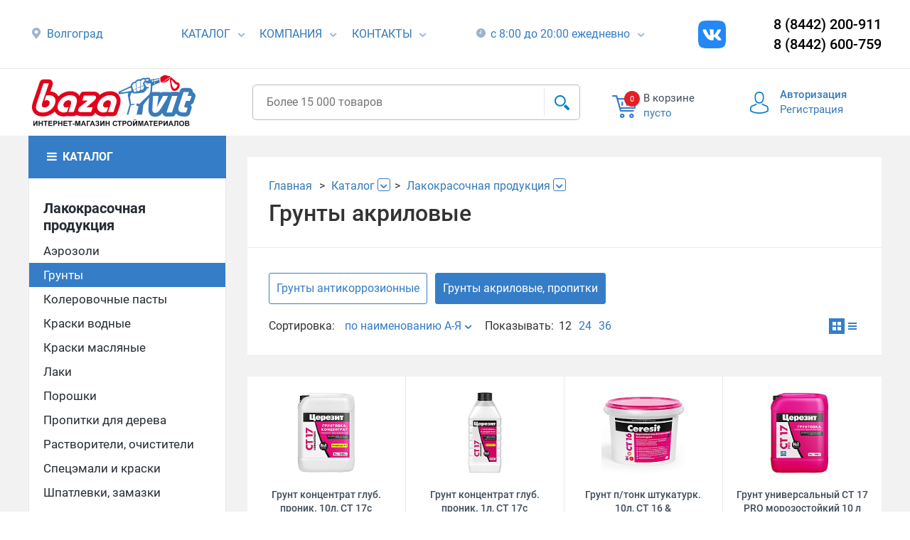

--- FILE ---
content_type: text/html; charset=UTF-8
request_url: https://bazavit.ru/catalog/grunty_akrilovye_propitki/
body_size: 37750
content:
<!DOCTYPE html>
<html xml:lang="ru" lang="ru">
<head>
	<meta http-equiv="X-UA-Compatible" content="IE=edge" />

	<meta http-equiv="Content-Type" content="text/html; charset=UTF-8" />
<meta name="robots" content="index, follow" />
<meta name="description" content="Грунтовка акриловая в интернет-магазине «База ВИТ». Купить акриловый грунт для стен по низким ценам. Доставка по Волгограду и Волжскому." />
<link rel="canonical" href="https://bazavit.ru/catalog/grunty_akrilovye_propitki/" />
<link href="/bitrix/js/ui/design-tokens/dist/ui.design-tokens.css?171742224626358" type="text/css" rel="stylesheet"/>
<link href="/bitrix/js/ui/fonts/opensans/ui.font.opensans.css?16657360622555" type="text/css" rel="stylesheet"/>
<link href="/bitrix/js/main/popup/dist/main.popup.bundle.css?175130069731694" type="text/css" rel="stylesheet"/>
<link href="/bitrix/cache/css/s1/vit_mobile/page_53d0baf6df3b26b1d7fcb8b04f8a44df/page_53d0baf6df3b26b1d7fcb8b04f8a44df_v1.css?176889423036297" type="text/css" rel="stylesheet"/>
<link href="/bitrix/cache/css/s1/vit_mobile/template_c6a93c648d6edb3b7f910c0da3fbb422/template_c6a93c648d6edb3b7f910c0da3fbb422_v1.css?1768894220338486" type="text/css" rel="stylesheet" data-template-style="true"/>
<script>if(!window.BX)window.BX={};if(!window.BX.message)window.BX.message=function(mess){if(typeof mess==='object'){for(let i in mess) {BX.message[i]=mess[i];} return true;}};</script>
<script>(window.BX||top.BX).message({"pull_server_enabled":"N","pull_config_timestamp":0,"shared_worker_allowed":"Y","pull_guest_mode":"N","pull_guest_user_id":0,"pull_worker_mtime":1748422849});(window.BX||top.BX).message({"PULL_OLD_REVISION":"Для продолжения корректной работы с сайтом необходимо перезагрузить страницу."});</script>
<script>(window.BX||top.BX).message({"JS_CORE_LOADING":"Загрузка...","JS_CORE_NO_DATA":"- Нет данных -","JS_CORE_WINDOW_CLOSE":"Закрыть","JS_CORE_WINDOW_EXPAND":"Развернуть","JS_CORE_WINDOW_NARROW":"Свернуть в окно","JS_CORE_WINDOW_SAVE":"Сохранить","JS_CORE_WINDOW_CANCEL":"Отменить","JS_CORE_WINDOW_CONTINUE":"Продолжить","JS_CORE_H":"ч","JS_CORE_M":"м","JS_CORE_S":"с","JSADM_AI_HIDE_EXTRA":"Скрыть лишние","JSADM_AI_ALL_NOTIF":"Показать все","JSADM_AUTH_REQ":"Требуется авторизация!","JS_CORE_WINDOW_AUTH":"Войти","JS_CORE_IMAGE_FULL":"Полный размер"});</script>

<script src="/bitrix/js/main/core/core.js?1768894189537531"></script>

<script>BX.Runtime.registerExtension({"name":"main.core","namespace":"BX","loaded":true});</script>
<script>BX.setJSList(["\/bitrix\/js\/main\/core\/core_ajax.js","\/bitrix\/js\/main\/core\/core_promise.js","\/bitrix\/js\/main\/polyfill\/promise\/js\/promise.js","\/bitrix\/js\/main\/loadext\/loadext.js","\/bitrix\/js\/main\/loadext\/extension.js","\/bitrix\/js\/main\/polyfill\/promise\/js\/promise.js","\/bitrix\/js\/main\/polyfill\/find\/js\/find.js","\/bitrix\/js\/main\/polyfill\/includes\/js\/includes.js","\/bitrix\/js\/main\/polyfill\/matches\/js\/matches.js","\/bitrix\/js\/ui\/polyfill\/closest\/js\/closest.js","\/bitrix\/js\/main\/polyfill\/fill\/main.polyfill.fill.js","\/bitrix\/js\/main\/polyfill\/find\/js\/find.js","\/bitrix\/js\/main\/polyfill\/matches\/js\/matches.js","\/bitrix\/js\/main\/polyfill\/core\/dist\/polyfill.bundle.js","\/bitrix\/js\/main\/core\/core.js","\/bitrix\/js\/main\/polyfill\/intersectionobserver\/js\/intersectionobserver.js","\/bitrix\/js\/main\/lazyload\/dist\/lazyload.bundle.js","\/bitrix\/js\/main\/polyfill\/core\/dist\/polyfill.bundle.js","\/bitrix\/js\/main\/parambag\/dist\/parambag.bundle.js"]);
</script>
<script>BX.Runtime.registerExtension({"name":"ui.design-tokens","namespace":"window","loaded":true});</script>
<script>BX.Runtime.registerExtension({"name":"ui.fonts.opensans","namespace":"window","loaded":true});</script>
<script>BX.Runtime.registerExtension({"name":"main.popup","namespace":"BX.Main","loaded":true});</script>
<script>BX.Runtime.registerExtension({"name":"popup","namespace":"window","loaded":true});</script>
<script type="extension/settings" data-extension="currency.currency-core">{"region":"ru"}</script>
<script>BX.Runtime.registerExtension({"name":"currency.currency-core","namespace":"BX.Currency","loaded":true});</script>
<script>BX.Runtime.registerExtension({"name":"currency","namespace":"window","loaded":true});</script>
<style>
.cookiesnotify .cookiesnotify__btn.cookiesnotify__btn-confirm {
--cookiesnotify-btn-confirm-bg-color: #357dc7;
--cookiesnotify-btn-confirm-border-color: #357dc7;
--cookiesnotify-btn-confirm-text-color: #ffffff;
} 
.cookiesnotify__agreement-link {
--cookiesnotify-link-text-color: #357dc7;
} 
</style>
<script>(window.BX||top.BX).message({"LANGUAGE_ID":"ru","FORMAT_DATE":"DD.MM.YYYY","FORMAT_DATETIME":"DD.MM.YYYY HH:MI:SS","COOKIE_PREFIX":"BITRIX_SM","SERVER_TZ_OFFSET":"10800","UTF_MODE":"Y","SITE_ID":"s1","SITE_DIR":"\/","USER_ID":"","SERVER_TIME":1768982126,"USER_TZ_OFFSET":0,"USER_TZ_AUTO":"Y","bitrix_sessid":"3eefb3341c851cb6de28e7db6002e230"});</script>


<script src="/bitrix/js/pull/protobuf/protobuf.js?1598601636274055"></script>
<script src="/bitrix/js/pull/protobuf/model.js?159860163670928"></script>
<script src="/bitrix/js/main/core/core_promise.js?17688941895221"></script>
<script src="/bitrix/js/rest/client/rest.client.js?160369170817414"></script>
<script src="/bitrix/js/pull/client/pull.client.js?174842285083861"></script>
<script src="/bitrix/js/main/popup/dist/main.popup.bundle.js?1768894189120171"></script>
<script src="/bitrix/js/currency/currency-core/dist/currency-core.bundle.js?17199220848800"></script>
<script src="/bitrix/js/currency/core_currency.js?17199220841181"></script>
<script>BX.setJSList(["\/local\/components\/vit\/catalog.smart.filter\/templates\/.default\/script.js","\/local\/components\/vit\/catalog.smart.filter\/templates\/.default\/vue.js","\/local\/components\/vit\/catalog.smart.filter\/templates\/.default\/lodash.core.min.js","\/local\/templates\/vit_mobile\/components\/bitrix\/catalog.section.list\/catalog_buttons\/script.js","\/local\/templates\/vit_mobile\/components\/bitrix\/catalog.section\/board\/script.js","\/local\/templates\/vit_mobile\/js\/jquery-2.2.0.js","\/local\/templates\/vit_mobile\/js\/cm.js","\/local\/templates\/vit_mobile\/js\/jquery.qtip.js","\/local\/templates\/vit_mobile\/js\/slick.js","\/local\/templates\/vit_mobile\/js\/jquery.magnific-popup.min.js","\/local\/templates\/vit_mobile\/js\/jquery.fs.stepper.min.js","\/local\/templates\/vit_mobile\/js\/jquery-ui.min.js","\/local\/templates\/vit_mobile\/js\/jquery.equalheight.js","\/local\/templates\/vit_mobile\/js\/cm2.js","\/local\/templates\/vit_mobile\/js\/cmIvan.js","\/local\/templates\/vit_mobile\/js\/adaptive.js","\/local\/templates\/vit_mobile\/plugins\/Inputmask\/dist\/min\/jquery.inputmask.bundle.min.js","\/local\/components\/vit\/search.title\/script.js","\/local\/templates\/vit_mobile\/components\/bitrix\/sale.basket.basket.line\/vit\/script.js","\/bitrix\/components\/s34web\/cookiesnotify\/templates\/.default\/script.js"]);</script>
<script>BX.setCSSList(["\/local\/components\/vit\/catalog.smart.filter\/templates\/.default\/style.css","\/local\/templates\/vit_mobile\/components\/bitrix\/breadcrumb\/catalog\/style.css","\/local\/templates\/vit_mobile\/components\/bitrix\/catalog.section\/board\/style.css","\/local\/templates\/vit_mobile\/components\/bitrix\/catalog.section\/board\/themes\/blue\/style.css","\/local\/templates\/vit_mobile\/css\/slick.css","\/local\/templates\/vit_mobile\/css\/jquery.qtip.css","\/local\/templates\/vit_mobile\/css\/magnific.popup.css","\/local\/templates\/vit_mobile\/css\/bootstrap.min.css","\/local\/templates\/vit_mobile\/css\/animation.css","\/local\/templates\/vit_mobile\/css\/fontello-codes.css","\/local\/templates\/vit_mobile\/css\/fontello-embedded.css","\/local\/templates\/vit_mobile\/css\/fontello.css","\/local\/templates\/vit_mobile\/css\/jquery-ui.structure.min.css","\/local\/templates\/vit_mobile\/css\/add_styles.css","\/local\/templates\/vit_mobile\/css\/default.css","\/local\/templates\/vit_mobile\/css\/stylesIvan.css","\/local\/templates\/vit_mobile\/css\/adaptive.css","\/local\/templates\/vit_mobile\/css\/custom.css","\/local\/templates\/vit_mobile\/components\/vit\/search.title\/header_search_mod\/style.css","\/local\/templates\/vit_mobile\/components\/bitrix\/sale.basket.basket.line\/vit\/style.css","\/local\/templates\/vit_mobile\/components\/bitrix\/system.auth.form\/vit\/style.css","\/bitrix\/components\/s34web\/cookiesnotify\/templates\/.default\/style.css","\/local\/templates\/vit_mobile\/template_styles.css"]);</script>
<script src="https://www.google.com/recaptcha/api.js?render=6LejykEiAAAAACCtTFUH_joChhRJsenuGpthJfjL"></script>
<script>window.recaptcha = { siteKey: "6LejykEiAAAAACCtTFUH_joChhRJsenuGpthJfjL", tokenLifeTime: 100 };</script>
<script src="/bitrix/js/b01110011.recaptcha/script.js"></script>
<style>.grecaptcha-badge {display: none;}</style>
<script>
					(function () {
						"use strict";

						var counter = function ()
						{
							var cookie = (function (name) {
								var parts = ("; " + document.cookie).split("; " + name + "=");
								if (parts.length == 2) {
									try {return JSON.parse(decodeURIComponent(parts.pop().split(";").shift()));}
									catch (e) {}
								}
							})("BITRIX_CONVERSION_CONTEXT_s1");

							if (cookie && cookie.EXPIRE >= BX.message("SERVER_TIME"))
								return;

							var request = new XMLHttpRequest();
							request.open("POST", "/bitrix/tools/conversion/ajax_counter.php", true);
							request.setRequestHeader("Content-type", "application/x-www-form-urlencoded");
							request.send(
								"SITE_ID="+encodeURIComponent("s1")+
								"&sessid="+encodeURIComponent(BX.bitrix_sessid())+
								"&HTTP_REFERER="+encodeURIComponent(document.referrer)
							);
						};

						if (window.frameRequestStart === true)
							BX.addCustomEvent("onFrameDataReceived", counter);
						else
							BX.ready(counter);
					})();
				</script>
<link rel="apple-touch-icon" sizes="180x180" href="/apple-touch-icon.png">
<link rel="manifest" href="/site.webmanifest">
<link rel="mask-icon" href="/safari-pinned-tab.svg" color="#387ab8">
<link rel="shortcut icon" href="/favicon.ico">
<meta name="msapplication-TileColor" content="#ffffff">
<meta name="theme-color" content="#ffffff">
<meta name="apple-mobile-web-app-title" content="Bazavit" />
<link rel="icon" type="image/svg+xml" href="/favicon.svg">
<link rel="icon" type="image/png" sizes="96x96" href="/favicon-96x96.png">
<meta property="ya:interaction" content="XML_FORM" />
<meta property="ya:interaction:url" content="https://bazavit.ru/catalog/grunty_akrilovye_propitki/?mode=xml" />



<script  src="/bitrix/cache/js/s1/vit_mobile/template_020d68519fd95f5ef9db41fcd1655519/template_020d68519fd95f5ef9db41fcd1655519_v1.js?1768894220667670"></script>
<script  src="/bitrix/cache/js/s1/vit_mobile/page_53e334a97d744ce45448bcb9f5b3620e/page_53e334a97d744ce45448bcb9f5b3620e_v1.js?1768894230151319"></script>
<script>
    if (typeof BX != 'undefined') {
        BX.ready(function () {
            BX.message({"MAIN_USER_CONSENT_REQUEST_TITLE":"Уведомление о Cookies","MAIN_USER_CONSENT_REQUEST_PREVIEW_TEXT":"Мы используем файлы Cookies. Они помогают улучшить ваше взаимодействие с сайтом.","MAIN_USER_CONSENT_REQUEST_BTN_ACCEPT":"Принять","MAIN_USER_CONSENT_REQUEST_BTN_REJECT":"Отказаться","MAIN_USER_CONSENT_REQUEST_LOADING":"Загрузка..","MAIN_USER_CONSENT_REQUEST_ERR_TEXT_LOAD":"Не удалось загрузить текст соглашения.","MAIN_USER_CONSENT_REQUEST_URL_CONFIRM":"Подробнее ознакомиться","MAIN_USER_CONSENT_REQUEST_CLOSE":"Закрыть","MAIN_USER_CONSENT_REQUEST_TITLE_FULL":"Политика обработки персональных данных","MAIN_USER_CONSENT_REQUEST_COOKIES":"Файлы cookies"});

            setTimeout(() => new CookieNotify({"AGREEMENT":{"ID":"1"},"LINK":"\/upload\/medialibrary\/789\/sfh4h36g8jehkcptadrglnks4q7r82y1\/Cookie_usage_policy.pdf","LINK_TEXT":"Политика обработки файлов cookie","TITLE_TEXT":"Уведомление о Cookies","MAIN_TEXT":"Оставаясь на нашем сайте, вы подтверждаете согласие на использование файлов cookie.\u003Cbr\u003E Эта информация помогает нам обеспечивать корректную работу сайта и улучшать качество предоставляемых услуг.","OVERLAY_ACTIVE":"N","DISABLE_OVERLAY_ON_LINK":"N","COOKIE_PREFIX":"BITRIX_SM"}), 1000);
        });
    }
</script>


	<title>Купить грунтовку акриловую по оптовой цене с доставкой. «База ВИТ» Волгоград.</title>

	<meta name="viewport" content="width=device-width, initial-scale=1">
	
  <!--[if IE 7]>
	<link href="/local/templates/vit/css/fontello-ie7-codes.css" type="text/css"  data-template-style="true"  rel="stylesheet" />
	<link href="/local/templates/vit/css/fontello-ie7.css" type="text/css"  data-template-style="true"  rel="stylesheet" />
  <![endif]-->

</head>
<body class="bx-background-image bx-theme-" >
		
		<!-- Yandex.Metrika counter -->
	<script type="text/javascript" >
		(function (d, w, c) {
			(w[c] = w[c] || []).push(function() {
				try {
					w.yaCounter48314798 = new Ya.Metrika({
						id:48314798,
						clickmap:true,
						trackLinks:true,
						accurateTrackBounce:true,
						webvisor:true
					});
				} catch(e) { }
			});

			var n = d.getElementsByTagName("script")[0],
				s = d.createElement("script"),
				f = function () { n.parentNode.insertBefore(s, n); };
			s.type = "text/javascript";
			s.async = true;
			s.src = "https://mc.yandex.ru/metrika/watch.js";

			if (w.opera == "[object Opera]") {
				d.addEventListener("DOMContentLoaded", f, false);
			} else { f(); }
		})(document, window, "yandex_metrika_callbacks");
	</script>
	<noscript><div><img src="https://mc.yandex.ru/watch/48314798" style="position:absolute; left:-9999px;" alt="" /></div></noscript>
	<!-- /Yandex.Metrika counter -->
	<!-- Global site tag (gtag.js) - Google Analytics -->
	<script async src="https://www.googletagmanager.com/gtag/js?id=UA-89968281-23"></script>
	<script>
	  window.dataLayer = window.dataLayer || [];
	  function gtag(){dataLayer.push(arguments);}
	  gtag('js', new Date());

	  gtag('config', 'UA-89968281-23');
	</script>
	<!-- Meta Pixel Code -->
	

	<header>
		<div class="top-row">
			<div class="container">
				<div class="row header_one_line">
					<div class="col-lg-2 col-md-2">
						<i class="icon-location"></i>
						<span><a href="/about/contacts/">Волгоград</a></span>
					</div>
                    <div class="col-lg-8 com-md-8">
                        <div class="header_inner">
                            <div class="header_menu">
                                <ul class="header_menu-nav">
                                    <li>
                                        <span>
                                            <a href="/catalog/">Каталог</a>
                                        </span>
                                        <i class="icon-down-open-2 "></i>
                                    </li>
                                    <li>
                                        <span>
                                            <a href="/about/">Компания</a>
                                        </span>
                                        <i class="icon-down-open-2 "></i>
                                    </li>
                                    <li class="open-arrow-box">
                                        <span>
                                            <a href="/about/contacts/">Контакты</a>
                                            <div class="arrow-box-wrap">
                                                <div class="arrow_box">
                                                    <noindex>
                                                        <div class="row">
                                                            <div class="col-xs-6 arrow-tel">
                                                                По заказам:<br>
 (8442) 200-911<br>
 (8442) 60-07-59<br>
 +7 962-760-07-59<br>
 По доставке:<br>
 +7 960-870-18-03<br>                                                            </div>
                                                            <div class="col-xs-6 arrow-mail">
                                                                <a href="mailto:shop-bazavit@yandex.ru">shop-bazavit@yandex.ru</a><br/><br/>                                                            </div>
                                                        </div>
                                                    </noindex>
                                                </div>
                                                <a href="#callback_form" class="callback-btn">
                                                    Обратная связь для вопросов и предложений
                                                </a>
                                            </div>
                                        </span>
                                        <i class="icon-down-open-2 "></i>
                                    </li>
                                </ul>
                            </div>
                            <div class="header_work open-arrow-box">
                                <i class="icon-dark-clock"></i>
                                <span >
                                    с 8:00 до 20:00 ежедневно
                                    <div class="arrow-box-wrap">
                                        <div class="arrow_box">
                                            <div class="row">
                                                <div class="col-xs-6 arrow-tel">
                                                    Заказы принимаются круглосуточно, но обработка заказов происходит<br/>с 8:00 до 20:20.<br/><br/>Оператор перезвонит и уточнит время доставки.                                                </div>
                                                <div class="col-xs-6 arrow-mail">
                                                    По работе в праздничные дни информация будет размещена дополнительно.
                                                </div>
                                            </div>
                                        </div>
                                    </div>
                                </span>
                                <i class="icon-down-open-2"></i>
                            </div>
                            <div class="header_social">
                                <!-- noindex -->
                                <div class="social">
                                    <ul class="social__items">
                                        <li class="social__item inst">
                                            <!--<a class="insta__link" href="https://www.instagram.com/baza_vit/" target="_blank" rel="nofollow" title="Instagram">
</a>-->
<a class="vk__link" href="https://vk.com/bazavit" target="_blank" rel="nofollow" title="VK">
</a>
<!--<a class="social__link_text" href="https://www.instagram.com/baza_vit/" target="_blank" rel="nofollow" title="Instagram">@baza_vit</a>-->                                        </li>
                                    </ul>
                                </div>
                                <!-- /noindex -->
                            </div>
                        </div>
                    </div>
					<div class="col-lg-2 col-md-2 col-xs-2 phone-top"> <!-- col-lg-offset-1 -->
						<span class="phone">8 (8442) 200-911</span>
                        <span class="phone">8 (8442) 600-759</span>
					</div>
				</div>
			</div>
		</div>
		<div class="userline">
			<div class="pp-mobi-menu">
				<div class="close-mobi-catalog"><i class="icon-cancel"></i></div>
			</div>
			<div class="container">
				<div class="row userline-row">
					<div class="col-xs-3 logo">
						<a href="#" class="nav-btn-mobile"><span>&nbsp;</span></a>
						<a href="/" class="logo-img"><img width="802" src="/local/templates/vit/images/bazavit_main.svg" height="256">
</a>
					</div>
					<div class="col-xs-5 search-col">
						<div id="search">
	<form action="/catalog/">
			<input id="title-search-input" type="text" name="q" value="" autocomplete="off" class="search-input" placeholder="Более 15 000 товаров"/>
			<button class="search-btn" type="submit" name="s"><i class="icon-search"></i></button>
	</form>
</div>
<script>
	BX.ready(function(){
		new JCTitleSearch({
			'AJAX_PAGE' : '/catalog/grunty_akrilovye_propitki/',
			'CONTAINER_ID': 'search',
			'INPUT_ID': 'title-search-input',
			'MIN_QUERY_LEN': 2
		});
	});
</script>
					</div>
                                                            <div class="col-xs-2 social-mobile">
                        <ul class="social__items">
                            <li class="social__item inst">
                                <!--<a class="social__link" href="https://www.instagram.com/baza_vit/" target="_blank" rel="nofollow" title="Instagram">-->
<!--</a>
<a class="insta__link" href="https://www.instagram.com/baza_vit/" target="_blank" rel="nofollow" title="Instagram">
</a>-->
<a class="vk__link" href="https://vk.com/bazavit" target="_blank" rel="nofollow" title="VK">
</a>                            </li>
                        </ul>
                    </div>
                    					<div class="col-xs-2 cart-col">

						
<div class="shopping-cart">
	<a rel="nofollow" href="/personal/cart/">
		<div class="wrap-cart">
			<i class="icon-cart"></i>
			<span class="count-items">0</span>
		</div>
	</a>
	<span class="cart-top">В корзине</span>
	<span class="cart-bottom">

					<a rel="nofollow" href="/personal/cart/">пусто</a>
				
	</span>
</div>

					</div>
					<div class="col-xs-2 login-col">

						
    <div class="head-icon">&nbsp;</div>
    <a class="login-link" rel="nofollow" href="/auth/">Авторизация</a>
    <a class="reg-link" rel="nofollow" href="/auth/?register=yes&amp;backurl=%2Fcatalog%2Fgrunty_akrilovye_propitki%2F">Регистрация</a>


					</div>
				</div>
			</div>
		</div>
	</header>

	
	<div class="content ">
		<div class="container">
								

		
		<div class="row" id="for-second-menu"></div>
<div class="row">
    

	 <script>if (window.location.hash != '' && window.location.hash != '#') top.BX.ajax.history.checkRedirectStart('bxajaxid', 'f275fcc24ee1199f1a8db1ae4630bd5d')</script><div id="comp_f275fcc24ee1199f1a8db1ae4630bd5d"><div class="row inner-catalog-page"><div class="col-xs-3 mob-side">
	
        		<a href="/catalog/" onclick="BX.ajax.insertToNode('/catalog/?bxajaxid=f275fcc24ee1199f1a8db1ae4630bd5d', 'comp_f275fcc24ee1199f1a8db1ae4630bd5d'); return false;"  class="catalog-head" >
			<i class="icon-menu"></i>
			<span>Каталог</span>
		</a>
		<div class="catalog-body">
			<ul class="left-menu left-menu_submenu">
				<li class="left-menu__item left-menu__item_header"><a href="/catalog/lakokrasochnaya_produktsiya/" onclick="BX.ajax.insertToNode('/catalog/lakokrasochnaya_produktsiya/?bxajaxid=f275fcc24ee1199f1a8db1ae4630bd5d', 'comp_f275fcc24ee1199f1a8db1ae4630bd5d'); return false;"  >Лакокрасочная продукция</a></li>
					<li class="left-menu__item"><a href="/catalog/aerozoli/" onclick="BX.ajax.insertToNode('/catalog/aerozoli/?bxajaxid=f275fcc24ee1199f1a8db1ae4630bd5d', 'comp_f275fcc24ee1199f1a8db1ae4630bd5d'); return false;"  >Аэрозоли</a></li><li class="left-menu__item left-menu__item_selected"><a href="/catalog/grunty/" onclick="BX.ajax.insertToNode('/catalog/grunty/?bxajaxid=f275fcc24ee1199f1a8db1ae4630bd5d', 'comp_f275fcc24ee1199f1a8db1ae4630bd5d'); return false;"  >Грунты</a></li><li class="left-menu__item"><a href="/catalog/kolerovochnye_pasty/" onclick="BX.ajax.insertToNode('/catalog/kolerovochnye_pasty/?bxajaxid=f275fcc24ee1199f1a8db1ae4630bd5d', 'comp_f275fcc24ee1199f1a8db1ae4630bd5d'); return false;"  >Колеровочные пасты</a></li><li class="left-menu__item"><a href="/catalog/kraski_vodnye/" onclick="BX.ajax.insertToNode('/catalog/kraski_vodnye/?bxajaxid=f275fcc24ee1199f1a8db1ae4630bd5d', 'comp_f275fcc24ee1199f1a8db1ae4630bd5d'); return false;"  >Краски водные</a></li><li class="left-menu__item"><a href="/catalog/kraski_maslyanye/" onclick="BX.ajax.insertToNode('/catalog/kraski_maslyanye/?bxajaxid=f275fcc24ee1199f1a8db1ae4630bd5d', 'comp_f275fcc24ee1199f1a8db1ae4630bd5d'); return false;"  >Краски масляные</a></li><li class="left-menu__item"><a href="/catalog/laki/" onclick="BX.ajax.insertToNode('/catalog/laki/?bxajaxid=f275fcc24ee1199f1a8db1ae4630bd5d', 'comp_f275fcc24ee1199f1a8db1ae4630bd5d'); return false;"  >Лаки</a></li><li class="left-menu__item"><a href="/catalog/poroshki/" onclick="BX.ajax.insertToNode('/catalog/poroshki/?bxajaxid=f275fcc24ee1199f1a8db1ae4630bd5d', 'comp_f275fcc24ee1199f1a8db1ae4630bd5d'); return false;"  >Порошки</a></li><li class="left-menu__item"><a href="/catalog/propitki_dlya_dereva/" onclick="BX.ajax.insertToNode('/catalog/propitki_dlya_dereva/?bxajaxid=f275fcc24ee1199f1a8db1ae4630bd5d', 'comp_f275fcc24ee1199f1a8db1ae4630bd5d'); return false;"  >Пропитки для дерева</a></li><li class="left-menu__item"><a href="/catalog/rastvoriteli_ochistiteli/" onclick="BX.ajax.insertToNode('/catalog/rastvoriteli_ochistiteli/?bxajaxid=f275fcc24ee1199f1a8db1ae4630bd5d', 'comp_f275fcc24ee1199f1a8db1ae4630bd5d'); return false;"  >Растворители, очистители</a></li><li class="left-menu__item"><a href="/catalog/spetsemali_i_kraski/" onclick="BX.ajax.insertToNode('/catalog/spetsemali_i_kraski/?bxajaxid=f275fcc24ee1199f1a8db1ae4630bd5d', 'comp_f275fcc24ee1199f1a8db1ae4630bd5d'); return false;"  >Спецэмали и краски</a></li><li class="left-menu__item"><a href="/catalog/shpatlevki_zamazki/" onclick="BX.ajax.insertToNode('/catalog/shpatlevki_zamazki/?bxajaxid=f275fcc24ee1199f1a8db1ae4630bd5d', 'comp_f275fcc24ee1199f1a8db1ae4630bd5d'); return false;"  >Шпатлевки, замазки</a></li><li class="left-menu__item"><a href="/catalog/emali/" onclick="BX.ajax.insertToNode('/catalog/emali/?bxajaxid=f275fcc24ee1199f1a8db1ae4630bd5d', 'comp_f275fcc24ee1199f1a8db1ae4630bd5d'); return false;"  >Эмали</a></li>			</ul>
		</div>
		
<div id="smart-filter-template" style="display:none !important;">
	
	<form v-on:submit="submitForm" v-if="!!parameters.length" name="filter-form" :class="[filterUpdating ? 'filter-updating' : '']">
	
	
		<div class="column-tile__row one-filter" v-for="(item, id) in parameters" v-if="Object.keys(item.VALUES).length > 0">
			<div class="filter-caption">
				<span class="filter-caption__name">{{ item.NAME }}</span><span v-if="item.NAME == 'Цена'">, руб.</span>
								
			</div>

			<component v-on:update="update" :is="'sf-field-' + (item.DISPLAY_TYPE ? item.DISPLAY_TYPE.toLowerCase() : 'a')" :values="item.VALUES"></component>
			
		</div>
		
		<input type="hidden" name="set_filter" value="Применить" />
		
		<div class="column-tile__row">
			<button class="btn filter-form__submit" type="submit">Применить</button>
			<a :href="smartFilter.FORM_ACTION + '?del_filter=del'" class="link link_aux filter-form__clean">Очистить фильтры</a>
		</div>
		
	</form>
	
</div>



<div id="sf-field-f-template" style="display:none !important;">
	<div>

		<span v-if="isCheckedElements" @click="dropFilter" href="#" class="drop-filter icon-close" title="Отчистить фильтр"></span>
	
		<label v-for="(value, key, index) in initValues" v-if="showAll || index < needShow" :class="['cbx', value.DISABLED ? 'disabled' : '']" :title="'Доступно: ' + value.ELEMENT_COUNT">
			<input class="cbx__input" :name="value.CONTROL_NAME" type="checkbox" :value="value.HTML_VALUE" v-model="value.CHECKED">
			<span class="cbx__mark no-select"></span>
			<span class="cbx__text">{{ value.VALUE }}</span>
		</label>
		<a class="link link_aux link_toggle" v-if="allValues > needShow">
			<span v-if="!showAll" @click="setShowAll(true)">еще({{ allValues - needShow }})</span>
			<span v-else @click="setShowAll(false)">скрыть</span>
		</a>
	</div>
</div>

<div id="sf-field-a-template" style="display:none !important;">
	
	<div>

		<span v-if="isChanged" @click="dropFilter" href="#" class="drop-filter icon-close" title="Отчистить фильтр"></span>

		<div class="price-range-slider" :data-max="values.MAX.VALUE" :data-min="values.MIN.VALUE"></div>
		<div class="price-range-inputs">
			<input :name="values.MIN.CONTROL_NAME" v-model.number="currentMin" data-type="price-range-min" class="price-range" />
			<input :name="values.MAX.CONTROL_NAME" v-model.number="currentMax" data-type="price-range-max" class="price-range" />
		</div>
	</div>
	
</div>

<div id="sf-field-k-template" style="display:none !important;">
	<div>

		<span v-if="!!checked" @click="dropFilter" href="#" class="drop-filter icon-close" title="Отчистить фильтр"></span>

		<label v-for="(value, index) in showValues" v-if="showAll || index < needShow" :class="['cbx', value.DISABLED ? 'disabled' : '']" :title="'Доступно: ' + value.ELEMENT_COUNT">
			<input class="cbx__input" :name="value.CONTROL_NAME_ALT" type="radio" :value="value.HTML_VALUE_ALT" v-model="checked">
			<span class="cbx__mark no-select"></span>
			<span class="cbx__text">{{ value.VALUE }}</span>
		</label>
		<a class="link link_aux link_toggle" v-if="allValues > needShow">
			<span v-if="!showAll" @click="setShowAll(true)">еще({{ allValues - needShow }})</span>
			<span v-else @click="setShowAll(false)">скрыть</span>
		</a>
	</div>
</div>



<div class="column-tile filters" id="vit-filter">
	<smart-filter></smart-filter>
</div>


<script>
	$(function(){
		filterInit({'FACET_FILTER':false,'COMBO':[{'215':'N','345':'N','346':false,'439':false,'347':false,'176':'94271','348':false,'349':false,'190':false,'445':false,'458':false,'192':false,'196':false,'377':false,'233':false,'234':false,'380':false,'237':false,'239':false,'240':false,'241':false,'242':false,'386':false,'243':false,'244':false,'245':false,'246':false,'247':false,'723':false,'256':false,'260':'проникающий','806':false,'725':false,'354':'Нет','690':false,'692':false,'694':false,'695':false,'698':false,'699':false,'700':false,'701':false,'704':false,'708':false,'709':false,'711':false,'686':'Y','712':false,'457':false,'713':false,'819':false,'820':false,'821':false,'822':false,'823':false,'719':false,'824':false,'825':false,'721':false,'722':false,'817':false,'827':false,'818':false,'828':false,'829':false,'724':false,'726':false,'815':false,'728':false,'816':'5','729':false,'731':false,'813':false,'485':false,'814':false,'493':false,'494':false,'496':false,'513':false,'406':false,'525':false,'811':'ВИТeko','407':false,'741':false,'812':false,'408':false,'527':false,'742':false,'409':false,'743':false,'410':false,'529':false,'415':false,'531':false,'747':false,'809':false,'810':false,'748':false,'428':false,'429':false,'430':false,'431':false,'753':false,'546':false,'756':false,'448':false,'449':false,'453':false,'551':false,'454':false,'761':false,'455':false,'460':false,'555':false,'463':'NO','765':false,'568':false,'767':false,'769':false,'770':false,'772':false,'774':false,'775':false,'776':false,'808':false,'779':false,'780':false,'781':false,'782':false,'785':false,'786':false,'787':false,'788':false,'789':false,'790':false,'793':false,'796':false,'797':false,'805':false,'798':false,'799':false,'800':false,'802':false,'803':false,'22':false,'Цена':''},{'215':'N','345':'N','346':false,'439':false,'347':false,'176':'94272','348':false,'349':false,'190':false,'445':false,'458':false,'192':false,'196':false,'377':false,'233':false,'234':false,'380':false,'237':false,'239':false,'240':false,'241':false,'242':false,'386':false,'243':false,'244':false,'245':false,'246':false,'247':false,'723':false,'256':false,'260':'проникающий','806':false,'725':false,'354':'Нет','690':false,'692':false,'694':false,'695':false,'698':false,'699':false,'700':false,'701':false,'704':false,'708':false,'709':false,'711':false,'686':'Y','712':false,'457':false,'713':false,'819':false,'820':false,'821':false,'822':false,'823':false,'719':false,'824':false,'825':false,'721':false,'722':false,'817':false,'827':false,'818':false,'828':false,'829':false,'724':false,'726':false,'815':false,'728':false,'816':'10','729':false,'731':false,'813':false,'485':false,'814':false,'493':false,'494':false,'496':false,'513':false,'406':false,'525':false,'811':'ВИТeko','407':false,'741':false,'812':false,'408':false,'527':false,'742':false,'409':false,'743':false,'410':false,'529':false,'415':false,'531':false,'747':false,'809':false,'810':false,'748':false,'428':false,'429':false,'430':false,'431':false,'753':false,'546':false,'756':false,'448':false,'449':false,'453':false,'551':false,'454':false,'761':false,'455':false,'460':false,'555':false,'463':'NO','765':false,'568':false,'767':false,'769':false,'770':false,'772':false,'774':false,'775':false,'776':false,'808':false,'779':false,'780':false,'781':false,'782':false,'785':false,'786':false,'787':false,'788':false,'789':false,'790':false,'793':false,'796':false,'797':false,'805':false,'798':false,'799':false,'800':false,'802':false,'803':false,'22':false,'Цена':''},{'215':'N','345':'N','346':false,'439':false,'347':false,'176':'88535','348':false,'349':false,'190':false,'445':false,'458':false,'192':false,'196':false,'377':false,'233':false,'234':false,'380':false,'237':false,'239':false,'240':false,'241':false,'242':false,'386':false,'243':false,'244':false,'245':false,'246':false,'247':false,'723':false,'256':false,'260':'бетонконтакт','806':false,'725':false,'354':'Нет','690':false,'692':false,'694':false,'695':false,'698':false,'699':false,'700':false,'701':false,'704':false,'708':false,'709':false,'711':false,'686':'Y','712':false,'457':false,'713':false,'819':false,'820':false,'821':false,'822':false,'823':false,'719':false,'824':false,'825':false,'721':false,'722':false,'817':false,'827':false,'818':false,'828':false,'829':false,'724':false,'726':false,'815':false,'728':false,'816':'2','729':false,'731':false,'813':false,'485':false,'814':false,'493':false,'494':false,'496':false,'513':false,'406':false,'525':false,'811':'АкваВИТ','407':false,'741':false,'812':false,'408':false,'527':false,'742':false,'409':false,'743':false,'410':false,'529':false,'415':false,'531':false,'747':false,'809':false,'810':false,'748':false,'428':false,'429':false,'430':false,'431':false,'753':false,'546':false,'756':false,'448':false,'449':false,'453':false,'551':false,'454':false,'761':false,'455':false,'460':false,'555':false,'463':'NO','765':false,'568':false,'767':false,'769':false,'770':false,'772':false,'774':false,'775':false,'776':false,'808':false,'779':false,'780':false,'781':false,'782':false,'785':false,'786':false,'787':false,'788':false,'789':false,'790':false,'793':false,'796':false,'797':false,'805':false,'798':false,'799':false,'800':false,'802':false,'803':false,'22':false,'Цена':''},{'215':'N','345':'N','346':false,'439':false,'347':false,'176':'52398','348':false,'349':false,'190':false,'445':false,'458':false,'192':false,'196':false,'377':false,'233':false,'234':false,'380':false,'237':false,'239':false,'240':false,'241':false,'242':false,'386':false,'243':false,'244':false,'245':false,'246':false,'247':false,'723':false,'256':false,'260':'фасадный','806':false,'725':false,'354':'Нет','690':false,'692':false,'694':false,'695':false,'698':false,'699':false,'700':false,'701':false,'704':false,'708':false,'709':false,'711':false,'686':'Y','712':false,'457':false,'713':false,'819':false,'820':false,'821':false,'822':false,'823':false,'719':false,'824':false,'825':false,'721':false,'722':false,'817':false,'827':false,'818':false,'828':false,'829':false,'724':false,'726':false,'815':false,'728':false,'816':'3','729':false,'731':false,'813':false,'485':false,'814':false,'493':false,'494':false,'496':false,'513':false,'406':false,'525':false,'811':'АкваВИТ','407':false,'741':false,'812':false,'408':false,'527':false,'742':false,'409':false,'743':false,'410':false,'529':false,'415':false,'531':false,'747':false,'809':false,'810':false,'748':false,'428':false,'429':false,'430':false,'431':false,'753':false,'546':false,'756':false,'448':false,'449':false,'453':false,'551':false,'454':false,'761':false,'455':false,'460':false,'555':false,'463':'NO','765':false,'568':false,'767':false,'769':false,'770':false,'772':false,'774':false,'775':false,'776':false,'808':false,'779':false,'780':false,'781':false,'782':false,'785':false,'786':false,'787':false,'788':false,'789':false,'790':false,'793':false,'796':false,'797':false,'805':false,'798':false,'799':false,'800':false,'802':false,'803':false,'22':false,'Цена':''},{'215':'N','345':'N','346':false,'439':false,'347':false,'176':'36242','348':false,'349':false,'190':false,'445':false,'458':false,'192':false,'196':false,'377':false,'233':false,'234':false,'380':false,'237':false,'239':false,'240':false,'241':false,'242':false,'386':false,'243':false,'244':false,'245':false,'246':false,'247':false,'723':false,'256':false,'260':'антиплесень','806':false,'725':false,'354':'Нет','690':false,'692':false,'694':false,'695':false,'698':false,'699':false,'700':false,'701':false,'704':false,'708':false,'709':false,'711':false,'686':'Y','712':false,'457':false,'713':false,'819':false,'820':false,'821':false,'822':false,'823':false,'719':false,'824':false,'825':false,'721':false,'722':false,'817':false,'827':false,'818':false,'828':false,'829':false,'724':false,'726':false,'815':false,'728':false,'816':'1','729':false,'731':false,'813':false,'485':false,'814':false,'493':false,'494':false,'496':false,'513':false,'406':false,'525':false,'811':'АкваВИТ','407':false,'741':false,'812':false,'408':false,'527':false,'742':false,'409':false,'743':false,'410':false,'529':false,'415':false,'531':false,'747':false,'809':false,'810':false,'748':false,'428':false,'429':false,'430':false,'431':false,'753':false,'546':false,'756':false,'448':false,'449':false,'453':false,'551':false,'454':false,'761':false,'455':false,'460':false,'555':false,'463':'NO','765':false,'568':false,'767':false,'769':false,'770':false,'772':false,'774':false,'775':false,'776':false,'808':false,'779':false,'780':false,'781':false,'782':false,'785':false,'786':false,'787':false,'788':false,'789':false,'790':false,'793':false,'796':false,'797':false,'805':false,'798':false,'799':false,'800':false,'802':false,'803':false,'22':false,'Цена':''},{'215':'N','345':'N','346':false,'439':false,'347':false,'176':'52404','348':false,'349':false,'190':false,'445':false,'458':false,'192':false,'196':false,'377':false,'233':false,'234':false,'380':false,'237':false,'239':false,'240':false,'241':false,'242':false,'386':false,'243':false,'244':false,'245':false,'246':false,'247':false,'723':false,'256':false,'260':'антиплесень','806':false,'725':false,'354':'Нет','690':false,'692':false,'694':false,'695':false,'698':false,'699':false,'700':false,'701':false,'704':false,'708':false,'709':false,'711':false,'686':'Y','712':false,'457':false,'713':false,'819':false,'820':false,'821':false,'822':false,'823':false,'719':false,'824':false,'825':false,'721':false,'722':false,'817':false,'827':false,'818':false,'828':false,'829':false,'724':false,'726':false,'815':false,'728':false,'816':'3','729':false,'731':false,'813':false,'485':false,'814':false,'493':false,'494':false,'496':false,'513':false,'406':false,'525':false,'811':'АкваВИТ','407':false,'741':false,'812':false,'408':false,'527':false,'742':false,'409':false,'743':false,'410':false,'529':false,'415':false,'531':false,'747':false,'809':false,'810':false,'748':false,'428':false,'429':false,'430':false,'431':false,'753':false,'546':false,'756':false,'448':false,'449':false,'453':false,'551':false,'454':false,'761':false,'455':false,'460':false,'555':false,'463':'NO','765':false,'568':false,'767':false,'769':false,'770':false,'772':false,'774':false,'775':false,'776':false,'808':false,'779':false,'780':false,'781':false,'782':false,'785':false,'786':false,'787':false,'788':false,'789':false,'790':false,'793':false,'796':false,'797':false,'805':false,'798':false,'799':false,'800':false,'802':false,'803':false,'22':false,'Цена':''},{'215':'N','345':'N','346':false,'439':false,'347':false,'176':'26032','348':false,'349':false,'190':false,'445':false,'458':false,'192':false,'196':false,'377':false,'233':false,'234':false,'380':false,'237':false,'239':false,'240':false,'241':false,'242':false,'386':false,'243':false,'244':false,'245':false,'246':false,'247':false,'723':false,'256':false,'260':'антиплесень','806':false,'725':false,'354':'Нет','690':false,'692':false,'694':false,'695':false,'698':false,'699':false,'700':false,'701':false,'704':false,'708':false,'709':false,'711':false,'686':'Y','712':false,'457':false,'713':false,'819':false,'820':false,'821':false,'822':false,'823':false,'719':false,'824':false,'825':false,'721':false,'722':false,'817':false,'827':false,'818':false,'828':false,'829':false,'724':false,'726':false,'815':false,'728':false,'816':'10','729':false,'731':false,'813':false,'485':false,'814':false,'493':false,'494':false,'496':false,'513':false,'406':false,'525':false,'811':'АкваВИТ','407':false,'741':false,'812':false,'408':false,'527':false,'742':false,'409':false,'743':false,'410':false,'529':false,'415':false,'531':false,'747':false,'809':false,'810':false,'748':false,'428':false,'429':false,'430':false,'431':false,'753':false,'546':false,'756':false,'448':false,'449':false,'453':false,'551':false,'454':false,'761':false,'455':false,'460':false,'555':false,'463':'NO','765':false,'568':false,'767':false,'769':false,'770':false,'772':false,'774':false,'775':false,'776':false,'808':false,'779':false,'780':false,'781':false,'782':false,'785':false,'786':false,'787':false,'788':false,'789':false,'790':false,'793':false,'796':false,'797':false,'805':false,'798':false,'799':false,'800':false,'802':false,'803':false,'22':false,'Цена':''},{'215':'N','345':'N','346':false,'439':false,'347':false,'176':'52400','348':false,'349':false,'190':false,'445':false,'458':false,'192':false,'196':false,'377':false,'233':false,'234':false,'380':false,'237':false,'239':false,'240':false,'241':false,'242':false,'386':false,'243':false,'244':false,'245':false,'246':false,'247':false,'723':false,'256':false,'260':'укрепляющий','806':false,'725':false,'354':'Нет','690':false,'692':false,'694':false,'695':false,'698':false,'699':false,'700':false,'701':false,'704':false,'708':false,'709':false,'711':false,'686':'Y','712':false,'457':false,'713':false,'819':false,'820':false,'821':false,'822':false,'823':false,'719':false,'824':false,'825':false,'721':false,'722':false,'817':false,'827':false,'818':false,'828':false,'829':false,'724':false,'726':false,'815':false,'728':false,'816':false,'729':false,'731':false,'813':false,'485':false,'814':false,'493':false,'494':false,'496':false,'513':false,'406':false,'525':false,'811':'АкваВИТ','407':false,'741':false,'812':false,'408':false,'527':false,'742':false,'409':false,'743':false,'410':false,'529':false,'415':false,'531':false,'747':false,'809':false,'810':false,'748':false,'428':false,'429':false,'430':false,'431':false,'753':false,'546':false,'756':false,'448':false,'449':false,'453':false,'551':false,'454':false,'761':false,'455':false,'460':false,'555':false,'463':'NO','765':false,'568':false,'767':false,'769':false,'770':false,'772':false,'774':false,'775':false,'776':false,'808':false,'779':false,'780':false,'781':false,'782':false,'785':false,'786':false,'787':false,'788':false,'789':false,'790':false,'793':false,'796':false,'797':false,'805':false,'798':false,'799':false,'800':false,'802':false,'803':false,'22':false,'Цена':''},{'215':'N','345':'N','346':false,'439':false,'347':false,'176':'26037','348':false,'349':false,'190':false,'445':false,'458':false,'192':false,'196':false,'377':false,'233':false,'234':false,'380':false,'237':false,'239':false,'240':false,'241':false,'242':false,'386':false,'243':false,'244':false,'245':false,'246':false,'247':false,'723':false,'256':false,'260':'укрепляющий','806':false,'725':false,'354':'Нет','690':false,'692':false,'694':false,'695':false,'698':false,'699':false,'700':false,'701':false,'704':false,'708':false,'709':false,'711':false,'686':'Y','712':false,'457':false,'713':false,'819':false,'820':false,'821':false,'822':false,'823':false,'719':false,'824':false,'825':false,'721':false,'722':false,'817':false,'827':false,'818':false,'828':false,'829':false,'724':false,'726':false,'815':false,'728':false,'816':'10','729':false,'731':false,'813':false,'485':false,'814':false,'493':false,'494':false,'496':false,'513':false,'406':false,'525':false,'811':false,'407':false,'741':false,'812':false,'408':false,'527':false,'742':false,'409':false,'743':false,'410':false,'529':false,'415':false,'531':false,'747':false,'809':false,'810':false,'748':false,'428':false,'429':false,'430':false,'431':false,'753':false,'546':false,'756':false,'448':false,'449':false,'453':false,'551':false,'454':false,'761':false,'455':false,'460':false,'555':false,'463':'NO','765':false,'568':false,'767':false,'769':false,'770':false,'772':false,'774':false,'775':false,'776':false,'808':false,'779':false,'780':false,'781':false,'782':false,'785':false,'786':false,'787':false,'788':false,'789':false,'790':false,'793':false,'796':false,'797':false,'805':false,'798':false,'799':false,'800':false,'802':false,'803':false,'22':false,'Цена':''},{'215':'N','345':'N','346':false,'439':false,'347':false,'176':'90128','348':false,'349':false,'190':false,'445':false,'458':false,'192':false,'196':false,'377':false,'233':false,'234':false,'380':false,'237':false,'239':false,'240':false,'241':false,'242':false,'386':false,'243':false,'244':false,'245':false,'246':false,'247':false,'723':false,'256':false,'260':'универсальный','806':false,'725':false,'354':'Нет','690':false,'692':false,'694':false,'695':false,'698':false,'699':false,'700':false,'701':false,'704':false,'708':false,'709':false,'711':false,'686':'N','712':false,'457':false,'713':false,'819':false,'820':false,'821':false,'822':false,'823':false,'719':false,'824':false,'825':false,'721':false,'722':false,'817':false,'827':false,'818':false,'828':false,'829':false,'724':false,'726':false,'815':false,'728':false,'816':'10','729':false,'731':false,'813':false,'485':false,'814':false,'493':false,'494':false,'496':false,'513':false,'406':false,'525':false,'811':'Ceresit','407':false,'741':false,'812':false,'408':false,'527':false,'742':false,'409':false,'743':false,'410':false,'529':false,'415':false,'531':false,'747':false,'809':false,'810':false,'748':false,'428':false,'429':false,'430':false,'431':false,'753':false,'546':false,'756':false,'448':false,'449':false,'453':false,'551':false,'454':false,'761':false,'455':false,'460':false,'555':false,'463':'NO','765':false,'568':false,'767':false,'769':false,'770':false,'772':false,'774':false,'775':false,'776':false,'808':false,'779':false,'780':false,'781':false,'782':false,'785':false,'786':false,'787':false,'788':false,'789':false,'790':false,'793':false,'796':false,'797':false,'805':false,'798':false,'799':false,'800':false,'802':false,'803':false,'22':false,'Цена':''},{'215':'N','345':'N','346':false,'439':false,'347':false,'176':'26882','348':false,'349':false,'190':false,'445':false,'458':false,'192':false,'196':false,'377':false,'233':false,'234':false,'380':false,'237':false,'239':false,'240':false,'241':false,'242':false,'386':false,'243':false,'244':false,'245':false,'246':false,'247':false,'723':false,'256':false,'260':'универсальный','806':false,'725':false,'354':'Нет','690':false,'692':false,'694':false,'695':false,'698':false,'699':false,'700':false,'701':false,'704':false,'708':false,'709':false,'711':false,'686':'N','712':false,'457':false,'713':false,'819':false,'820':false,'821':false,'822':false,'823':false,'719':false,'824':false,'825':false,'721':false,'722':false,'817':false,'827':false,'818':false,'828':false,'829':false,'724':false,'726':false,'815':false,'728':false,'816':'10','729':false,'731':false,'813':false,'485':false,'814':false,'493':false,'494':false,'496':false,'513':false,'406':false,'525':false,'811':'СТАРАТЕЛИ','407':false,'741':false,'812':false,'408':false,'527':false,'742':false,'409':false,'743':false,'410':false,'529':false,'415':false,'531':false,'747':false,'809':false,'810':false,'748':false,'428':false,'429':false,'430':false,'431':false,'753':false,'546':false,'756':false,'448':false,'449':false,'453':false,'551':false,'454':false,'761':false,'455':false,'460':false,'555':false,'463':'NO','765':false,'568':false,'767':false,'769':false,'770':false,'772':false,'774':false,'775':false,'776':false,'808':false,'779':false,'780':false,'781':false,'782':false,'785':false,'786':false,'787':false,'788':false,'789':false,'790':false,'793':false,'796':false,'797':false,'805':false,'798':false,'799':false,'800':false,'802':false,'803':false,'22':false,'Цена':''},{'215':'N','345':'N','346':false,'439':false,'347':false,'176':'26883','348':false,'349':false,'190':false,'445':false,'458':false,'192':false,'196':false,'377':false,'233':false,'234':false,'380':false,'237':false,'239':false,'240':false,'241':false,'242':false,'386':false,'243':false,'244':false,'245':false,'246':false,'247':false,'723':false,'256':false,'260':'универсальный','806':false,'725':false,'354':'Нет','690':false,'692':false,'694':false,'695':false,'698':false,'699':false,'700':false,'701':false,'704':false,'708':false,'709':false,'711':false,'686':'N','712':false,'457':false,'713':false,'819':false,'820':false,'821':false,'822':false,'823':false,'719':false,'824':false,'825':false,'721':false,'722':false,'817':false,'827':false,'818':false,'828':false,'829':false,'724':false,'726':false,'815':false,'728':false,'816':'5','729':false,'731':false,'813':false,'485':false,'814':false,'493':false,'494':false,'496':false,'513':false,'406':false,'525':false,'811':'СТАРАТЕЛИ','407':false,'741':false,'812':false,'408':false,'527':false,'742':false,'409':false,'743':false,'410':false,'529':false,'415':false,'531':false,'747':false,'809':false,'810':false,'748':false,'428':false,'429':false,'430':false,'431':false,'753':false,'546':false,'756':false,'448':false,'449':false,'453':false,'551':false,'454':false,'761':false,'455':false,'460':false,'555':false,'463':'NO','765':false,'568':false,'767':false,'769':false,'770':false,'772':false,'774':false,'775':false,'776':false,'808':false,'779':false,'780':false,'781':false,'782':false,'785':false,'786':false,'787':false,'788':false,'789':false,'790':false,'793':false,'796':false,'797':false,'805':false,'798':false,'799':false,'800':false,'802':false,'803':false,'22':false,'Цена':''},{'215':'N','345':'N','346':false,'439':false,'347':false,'176':'50387','348':false,'349':false,'190':false,'445':false,'458':false,'192':false,'196':false,'377':false,'233':false,'234':false,'380':false,'237':false,'239':false,'240':false,'241':false,'242':false,'386':false,'243':false,'244':false,'245':false,'246':false,'247':false,'723':false,'256':false,'260':'проникающий','806':false,'725':false,'354':'Нет','690':false,'692':false,'694':false,'695':false,'698':false,'699':false,'700':false,'701':false,'704':false,'708':false,'709':false,'711':false,'686':'N','712':false,'457':false,'713':false,'819':false,'820':false,'821':false,'822':false,'823':false,'719':false,'824':false,'825':false,'721':false,'722':false,'817':false,'827':false,'818':false,'828':false,'829':false,'724':false,'726':false,'815':false,'728':false,'816':'5','729':false,'731':false,'813':false,'485':false,'814':false,'493':false,'494':false,'496':false,'513':false,'406':false,'525':false,'811':'Волма','407':false,'741':false,'812':false,'408':false,'527':false,'742':false,'409':false,'743':false,'410':false,'529':false,'415':false,'531':false,'747':false,'809':false,'810':false,'748':false,'428':false,'429':false,'430':false,'431':false,'753':false,'546':false,'756':false,'448':false,'449':false,'453':false,'551':false,'454':false,'761':false,'455':false,'460':false,'555':false,'463':'NO','765':false,'568':false,'767':false,'769':false,'770':false,'772':false,'774':false,'775':false,'776':false,'808':false,'779':false,'780':false,'781':false,'782':false,'785':false,'786':false,'787':false,'788':false,'789':false,'790':false,'793':false,'796':false,'797':false,'805':false,'798':false,'799':false,'800':false,'802':false,'803':false,'22':false,'Цена':''},{'215':'N','345':'N','346':false,'439':false,'347':false,'176':'12954','348':false,'349':false,'190':false,'445':false,'458':false,'192':false,'196':false,'377':false,'233':false,'234':false,'380':false,'237':false,'239':false,'240':false,'241':false,'242':false,'386':false,'243':false,'244':false,'245':false,'246':false,'247':false,'723':false,'256':false,'260':'бетонконтакт','806':false,'725':false,'354':'Нет','690':false,'692':false,'694':false,'695':false,'698':false,'699':false,'700':false,'701':false,'704':false,'708':false,'709':false,'711':false,'686':'N','712':false,'457':false,'713':false,'819':false,'820':false,'821':false,'822':false,'823':false,'719':false,'824':false,'825':false,'721':false,'722':false,'817':false,'827':false,'818':false,'828':false,'829':false,'724':false,'726':false,'815':false,'728':false,'816':'5','729':false,'731':false,'813':false,'485':false,'814':false,'493':false,'494':false,'496':false,'513':false,'406':false,'525':false,'811':'СТАРАТЕЛИ','407':false,'741':false,'812':false,'408':false,'527':false,'742':false,'409':false,'743':false,'410':false,'529':false,'415':false,'531':false,'747':false,'809':false,'810':false,'748':false,'428':false,'429':false,'430':false,'431':false,'753':false,'546':false,'756':false,'448':false,'449':false,'453':false,'551':false,'454':false,'761':false,'455':false,'460':false,'555':false,'463':'NO','765':false,'568':false,'767':false,'769':false,'770':false,'772':false,'774':false,'775':false,'776':false,'808':false,'779':false,'780':false,'781':false,'782':false,'785':false,'786':false,'787':false,'788':false,'789':false,'790':false,'793':false,'796':false,'797':false,'805':false,'798':false,'799':false,'800':false,'802':false,'803':false,'22':false,'Цена':''},{'215':'N','345':'N','346':false,'439':false,'347':false,'176':'98029','348':false,'349':false,'190':false,'445':false,'458':false,'192':false,'196':false,'377':false,'233':false,'234':false,'380':false,'237':false,'239':false,'240':false,'241':false,'242':false,'386':false,'243':false,'244':false,'245':false,'246':false,'247':false,'723':false,'256':false,'260':'проникающий','806':false,'725':false,'354':'Нет','690':false,'692':false,'694':false,'695':false,'698':false,'699':false,'700':false,'701':false,'704':false,'708':false,'709':false,'711':false,'686':'Y','712':false,'457':false,'713':false,'819':false,'820':false,'821':false,'822':false,'823':false,'719':false,'824':false,'825':false,'721':false,'722':false,'817':false,'827':false,'818':false,'828':false,'829':false,'724':false,'726':false,'815':false,'728':false,'816':'1','729':false,'731':false,'813':false,'485':false,'814':false,'493':false,'494':false,'496':false,'513':false,'406':false,'525':false,'811':'ВИТeko','407':false,'741':false,'812':false,'408':false,'527':false,'742':false,'409':false,'743':false,'410':false,'529':false,'415':false,'531':false,'747':false,'809':false,'810':false,'748':false,'428':false,'429':false,'430':false,'431':false,'753':false,'546':false,'756':false,'448':false,'449':false,'453':false,'551':false,'454':false,'761':false,'455':false,'460':false,'555':false,'463':'NO','765':false,'568':false,'767':false,'769':false,'770':false,'772':false,'774':false,'775':false,'776':false,'808':false,'779':false,'780':false,'781':false,'782':false,'785':false,'786':false,'787':false,'788':false,'789':false,'790':false,'793':false,'796':false,'797':false,'805':false,'798':false,'799':false,'800':false,'802':false,'803':false,'22':false,'Цена':''},{'215':'N','345':'N','346':false,'439':false,'347':false,'176':'26027','348':false,'349':false,'190':false,'445':false,'458':false,'192':false,'196':false,'377':false,'233':false,'234':false,'380':false,'237':false,'239':false,'240':false,'241':false,'242':false,'386':false,'243':false,'244':false,'245':false,'246':false,'247':false,'723':false,'256':false,'260':'фасадный','806':false,'725':false,'354':'Нет','690':false,'692':false,'694':false,'695':false,'698':false,'699':false,'700':false,'701':false,'704':false,'708':false,'709':false,'711':false,'686':'Y','712':false,'457':false,'713':false,'819':false,'820':false,'821':false,'822':false,'823':false,'719':false,'824':false,'825':false,'721':false,'722':false,'817':false,'827':false,'818':false,'828':false,'829':false,'724':false,'726':false,'815':false,'728':false,'816':'5','729':false,'731':false,'813':false,'485':false,'814':false,'493':false,'494':false,'496':false,'513':false,'406':false,'525':false,'811':'АкваВИТ','407':false,'741':false,'812':false,'408':false,'527':false,'742':false,'409':false,'743':false,'410':false,'529':false,'415':false,'531':false,'747':false,'809':false,'810':false,'748':false,'428':false,'429':false,'430':false,'431':false,'753':false,'546':false,'756':false,'448':false,'449':false,'453':false,'551':false,'454':false,'761':false,'455':false,'460':false,'555':false,'463':'NO','765':false,'568':false,'767':false,'769':false,'770':false,'772':false,'774':false,'775':false,'776':false,'808':false,'779':false,'780':false,'781':false,'782':false,'785':false,'786':false,'787':false,'788':false,'789':false,'790':false,'793':false,'796':false,'797':false,'805':false,'798':false,'799':false,'800':false,'802':false,'803':false,'22':false,'Цена':''},{'215':'N','345':'N','346':false,'439':false,'347':false,'176':'50388','348':false,'349':false,'190':false,'445':false,'458':false,'192':false,'196':false,'377':false,'233':false,'234':false,'380':false,'237':false,'239':false,'240':false,'241':false,'242':false,'386':false,'243':false,'244':false,'245':false,'246':false,'247':false,'723':false,'256':false,'260':'проникающий','806':false,'725':false,'354':'Нет','690':false,'692':false,'694':false,'695':false,'698':false,'699':false,'700':false,'701':false,'704':false,'708':false,'709':false,'711':false,'686':'N','712':false,'457':false,'713':false,'819':false,'820':false,'821':false,'822':false,'823':false,'719':false,'824':false,'825':false,'721':false,'722':false,'817':false,'827':false,'818':false,'828':false,'829':false,'724':false,'726':false,'815':false,'728':false,'816':'10','729':false,'731':false,'813':false,'485':false,'814':false,'493':false,'494':false,'496':false,'513':false,'406':false,'525':false,'811':'Волма','407':false,'741':false,'812':false,'408':false,'527':false,'742':false,'409':false,'743':false,'410':false,'529':false,'415':false,'531':false,'747':false,'809':false,'810':false,'748':false,'428':false,'429':false,'430':false,'431':false,'753':false,'546':false,'756':false,'448':false,'449':false,'453':false,'551':false,'454':false,'761':false,'455':false,'460':false,'555':false,'463':'NO','765':false,'568':false,'767':false,'769':false,'770':false,'772':false,'774':false,'775':false,'776':false,'808':false,'779':false,'780':false,'781':false,'782':false,'785':false,'786':false,'787':false,'788':false,'789':false,'790':false,'793':false,'796':false,'797':false,'805':false,'798':false,'799':false,'800':false,'802':false,'803':false,'22':false,'Цена':''},{'215':'N','345':'N','346':false,'439':false,'347':false,'176':'10610','348':false,'349':false,'190':false,'445':false,'458':false,'192':false,'196':false,'377':false,'233':false,'234':false,'380':false,'237':false,'239':false,'240':false,'241':false,'242':false,'386':false,'243':false,'244':false,'245':false,'246':false,'247':false,'723':false,'256':false,'260':'проникающий','806':false,'725':false,'354':'Нет','690':false,'692':false,'694':false,'695':false,'698':false,'699':false,'700':false,'701':false,'704':false,'708':false,'709':false,'711':false,'686':'N','712':false,'457':false,'713':false,'819':false,'820':false,'821':false,'822':false,'823':false,'719':false,'824':false,'825':false,'721':false,'722':false,'817':false,'827':false,'818':false,'828':false,'829':false,'724':false,'726':false,'815':false,'728':false,'816':'10','729':false,'731':false,'813':false,'485':false,'814':false,'493':false,'494':false,'496':false,'513':false,'406':false,'525':false,'811':'Волма','407':false,'741':false,'812':false,'408':false,'527':false,'742':false,'409':false,'743':false,'410':false,'529':false,'415':false,'531':false,'747':false,'809':false,'810':false,'748':false,'428':false,'429':false,'430':false,'431':false,'753':false,'546':false,'756':false,'448':false,'449':false,'453':false,'551':false,'454':false,'761':false,'455':false,'460':false,'555':false,'463':'NO','765':false,'568':false,'767':false,'769':false,'770':false,'772':false,'774':false,'775':false,'776':false,'808':false,'779':false,'780':false,'781':false,'782':false,'785':false,'786':false,'787':false,'788':false,'789':false,'790':false,'793':false,'796':false,'797':false,'805':false,'798':false,'799':false,'800':false,'802':false,'803':false,'22':false,'Цена':''},{'215':'N','345':'N','346':false,'439':false,'347':false,'176':'10609','348':false,'349':false,'190':false,'445':false,'458':false,'192':false,'196':false,'377':false,'233':false,'234':false,'380':false,'237':false,'239':false,'240':false,'241':false,'242':false,'386':false,'243':false,'244':false,'245':false,'246':false,'247':false,'723':false,'256':false,'260':'проникающий','806':false,'725':false,'354':'Нет','690':false,'692':false,'694':false,'695':false,'698':false,'699':false,'700':false,'701':false,'704':false,'708':false,'709':false,'711':false,'686':'N','712':false,'457':false,'713':false,'819':false,'820':false,'821':false,'822':false,'823':false,'719':false,'824':false,'825':false,'721':false,'722':false,'817':false,'827':false,'818':false,'828':false,'829':false,'724':false,'726':false,'815':false,'728':false,'816':'5','729':false,'731':false,'813':false,'485':false,'814':false,'493':false,'494':false,'496':false,'513':false,'406':false,'525':false,'811':'Волма','407':false,'741':false,'812':false,'408':false,'527':false,'742':false,'409':false,'743':false,'410':false,'529':false,'415':false,'531':false,'747':false,'809':false,'810':false,'748':false,'428':false,'429':false,'430':false,'431':false,'753':false,'546':false,'756':false,'448':false,'449':false,'453':false,'551':false,'454':false,'761':false,'455':false,'460':false,'555':false,'463':'NO','765':false,'568':false,'767':false,'769':false,'770':false,'772':false,'774':false,'775':false,'776':false,'808':false,'779':false,'780':false,'781':false,'782':false,'785':false,'786':false,'787':false,'788':false,'789':false,'790':false,'793':false,'796':false,'797':false,'805':false,'798':false,'799':false,'800':false,'802':false,'803':false,'22':false,'Цена':''},{'215':'N','345':'N','346':false,'439':false,'347':false,'176':'26028','348':false,'349':false,'190':false,'445':false,'458':false,'192':false,'196':false,'377':false,'233':false,'234':false,'380':false,'237':false,'239':false,'240':false,'241':false,'242':false,'386':false,'243':false,'244':false,'245':false,'246':false,'247':false,'723':false,'256':false,'260':'фасадный','806':false,'725':false,'354':'Нет','690':false,'692':false,'694':false,'695':false,'698':false,'699':false,'700':false,'701':false,'704':false,'708':false,'709':false,'711':false,'686':'Y','712':false,'457':false,'713':false,'819':false,'820':false,'821':false,'822':false,'823':false,'719':false,'824':false,'825':false,'721':false,'722':false,'817':false,'827':false,'818':false,'828':false,'829':false,'724':false,'726':false,'815':false,'728':false,'816':'10','729':false,'731':false,'813':false,'485':false,'814':false,'493':false,'494':false,'496':false,'513':false,'406':false,'525':false,'811':'АкваВИТ','407':false,'741':false,'812':false,'408':false,'527':false,'742':false,'409':false,'743':false,'410':false,'529':false,'415':false,'531':false,'747':false,'809':false,'810':false,'748':false,'428':false,'429':false,'430':false,'431':false,'753':false,'546':false,'756':false,'448':false,'449':false,'453':false,'551':false,'454':false,'761':false,'455':false,'460':false,'555':false,'463':'NO','765':false,'568':false,'767':false,'769':false,'770':false,'772':false,'774':false,'775':false,'776':false,'808':false,'779':false,'780':false,'781':false,'782':false,'785':false,'786':false,'787':false,'788':false,'789':false,'790':false,'793':false,'796':false,'797':false,'805':false,'798':false,'799':false,'800':false,'802':false,'803':false,'22':false,'Цена':''},{'215':'N','345':'N','346':false,'439':false,'347':false,'176':'26036','348':false,'349':false,'190':false,'445':false,'458':false,'192':false,'196':false,'377':false,'233':false,'234':false,'380':false,'237':false,'239':false,'240':false,'241':false,'242':false,'386':false,'243':false,'244':false,'245':false,'246':false,'247':false,'723':false,'256':false,'260':'укрепляющий','806':false,'725':false,'354':'Нет','690':false,'692':false,'694':false,'695':false,'698':false,'699':false,'700':false,'701':false,'704':false,'708':false,'709':false,'711':false,'686':'Y','712':false,'457':false,'713':false,'819':false,'820':false,'821':false,'822':false,'823':false,'719':false,'824':false,'825':false,'721':false,'722':false,'817':false,'827':false,'818':false,'828':false,'829':false,'724':false,'726':false,'815':false,'728':false,'816':'5','729':false,'731':false,'813':false,'485':false,'814':false,'493':false,'494':false,'496':false,'513':false,'406':false,'525':false,'811':'АкваВИТ','407':false,'741':false,'812':false,'408':false,'527':false,'742':false,'409':false,'743':false,'410':false,'529':false,'415':false,'531':false,'747':false,'809':false,'810':false,'748':false,'428':false,'429':false,'430':false,'431':false,'753':false,'546':false,'756':false,'448':false,'449':false,'453':false,'551':false,'454':false,'761':false,'455':false,'460':false,'555':false,'463':'NO','765':false,'568':false,'767':false,'769':false,'770':false,'772':false,'774':false,'775':false,'776':false,'808':false,'779':false,'780':false,'781':false,'782':false,'785':false,'786':false,'787':false,'788':false,'789':false,'790':false,'793':false,'796':false,'797':false,'805':false,'798':false,'799':false,'800':false,'802':false,'803':false,'22':false,'Цена':''},{'215':'N','345':'N','346':false,'439':false,'347':false,'176':'88536','348':false,'349':false,'190':false,'445':false,'458':false,'192':false,'196':false,'377':false,'233':false,'234':false,'380':false,'237':false,'239':false,'240':false,'241':false,'242':false,'386':false,'243':false,'244':false,'245':false,'246':false,'247':false,'723':false,'256':false,'260':'бетонконтакт','806':false,'725':false,'354':'Нет','690':false,'692':false,'694':false,'695':false,'698':false,'699':false,'700':false,'701':false,'704':false,'708':false,'709':false,'711':false,'686':'Y','712':false,'457':false,'713':false,'819':false,'820':false,'821':false,'822':false,'823':false,'719':false,'824':false,'825':false,'721':false,'722':false,'817':false,'827':false,'818':false,'828':false,'829':false,'724':false,'726':false,'815':false,'728':false,'816':'5','729':false,'731':false,'813':false,'485':false,'814':false,'493':false,'494':false,'496':false,'513':false,'406':false,'525':false,'811':'АкваВИТ','407':false,'741':false,'812':false,'408':false,'527':false,'742':false,'409':false,'743':false,'410':false,'529':false,'415':false,'531':false,'747':false,'809':false,'810':false,'748':false,'428':false,'429':false,'430':false,'431':false,'753':false,'546':false,'756':false,'448':false,'449':false,'453':false,'551':false,'454':false,'761':false,'455':false,'460':false,'555':false,'463':'NO','765':false,'568':false,'767':false,'769':false,'770':false,'772':false,'774':false,'775':false,'776':false,'808':false,'779':false,'780':false,'781':false,'782':false,'785':false,'786':false,'787':false,'788':false,'789':false,'790':false,'793':false,'796':false,'797':false,'805':false,'798':false,'799':false,'800':false,'802':false,'803':false,'22':false,'Цена':''},{'215':'N','345':'N','346':false,'439':false,'347':false,'176':'88537','348':false,'349':false,'190':false,'445':false,'458':false,'192':false,'196':false,'377':false,'233':false,'234':false,'380':false,'237':false,'239':false,'240':false,'241':false,'242':false,'386':false,'243':false,'244':false,'245':false,'246':false,'247':false,'723':false,'256':false,'260':'бетонконтакт','806':false,'725':false,'354':'Нет','690':false,'692':false,'694':false,'695':false,'698':false,'699':false,'700':false,'701':false,'704':false,'708':false,'709':false,'711':false,'686':'Y','712':false,'457':false,'713':false,'819':false,'820':false,'821':false,'822':false,'823':false,'719':false,'824':false,'825':false,'721':false,'722':false,'817':false,'827':false,'818':false,'828':false,'829':false,'724':false,'726':false,'815':false,'728':false,'816':'10','729':false,'731':false,'813':false,'485':false,'814':false,'493':false,'494':false,'496':false,'513':false,'406':false,'525':false,'811':'АкваВИТ','407':false,'741':false,'812':false,'408':false,'527':false,'742':false,'409':false,'743':false,'410':false,'529':false,'415':false,'531':false,'747':false,'809':false,'810':false,'748':false,'428':false,'429':false,'430':false,'431':false,'753':false,'546':false,'756':false,'448':false,'449':false,'453':false,'551':false,'454':false,'761':false,'455':false,'460':false,'555':false,'463':'NO','765':false,'568':false,'767':false,'769':false,'770':false,'772':false,'774':false,'775':false,'776':false,'808':false,'779':false,'780':false,'781':false,'782':false,'785':false,'786':false,'787':false,'788':false,'789':false,'790':false,'793':false,'796':false,'797':false,'805':false,'798':false,'799':false,'800':false,'802':false,'803':false,'22':false,'Цена':''},{'215':'N','345':'N','346':false,'439':false,'347':false,'176':'26031','348':false,'349':false,'190':false,'445':false,'458':false,'192':false,'196':false,'377':false,'233':false,'234':false,'380':false,'237':false,'239':false,'240':false,'241':false,'242':false,'386':false,'243':false,'244':false,'245':false,'246':false,'247':false,'723':false,'256':false,'260':'антиплесень','806':false,'725':false,'354':'Нет','690':false,'692':false,'694':false,'695':false,'698':false,'699':false,'700':false,'701':false,'704':false,'708':false,'709':false,'711':false,'686':'Y','712':false,'457':false,'713':false,'819':false,'820':false,'821':false,'822':false,'823':false,'719':false,'824':false,'825':false,'721':false,'722':false,'817':false,'827':false,'818':false,'828':false,'829':false,'724':false,'726':false,'815':false,'728':false,'816':'5','729':false,'731':false,'813':false,'485':false,'814':false,'493':false,'494':false,'496':false,'513':false,'406':false,'525':false,'811':'АкваВИТ','407':false,'741':false,'812':false,'408':false,'527':false,'742':false,'409':false,'743':false,'410':false,'529':false,'415':false,'531':false,'747':false,'809':false,'810':false,'748':false,'428':false,'429':false,'430':false,'431':false,'753':false,'546':false,'756':false,'448':false,'449':false,'453':false,'551':false,'454':false,'761':false,'455':false,'460':false,'555':false,'463':'NO','765':false,'568':false,'767':false,'769':false,'770':false,'772':false,'774':false,'775':false,'776':false,'808':false,'779':false,'780':false,'781':false,'782':false,'785':false,'786':false,'787':false,'788':false,'789':false,'790':false,'793':false,'796':false,'797':false,'805':false,'798':false,'799':false,'800':false,'802':false,'803':false,'22':false,'Цена':''},{'215':'N','345':'N','346':false,'439':false,'347':false,'176':'17055','348':false,'349':false,'190':false,'445':false,'458':false,'192':false,'196':false,'377':false,'233':false,'234':false,'380':false,'237':false,'239':false,'240':false,'241':false,'242':false,'386':false,'243':false,'244':false,'245':false,'246':false,'247':false,'723':false,'256':false,'260':'бетонконтакт','806':false,'725':false,'354':'Нет','690':false,'692':false,'694':false,'695':false,'698':false,'699':false,'700':false,'701':false,'704':false,'708':false,'709':false,'711':false,'686':'N','712':false,'457':false,'713':false,'819':false,'820':false,'821':false,'822':false,'823':false,'719':false,'824':false,'825':false,'721':false,'722':false,'817':false,'827':false,'818':false,'828':false,'829':false,'724':false,'726':false,'815':false,'728':false,'816':false,'729':false,'731':false,'813':false,'485':false,'814':false,'493':false,'494':false,'496':false,'513':false,'406':false,'525':false,'811':'Ceresit','407':false,'741':false,'812':false,'408':false,'527':false,'742':false,'409':false,'743':false,'410':false,'529':false,'415':false,'531':false,'747':false,'809':false,'810':false,'748':false,'428':false,'429':false,'430':false,'431':false,'753':false,'546':false,'756':false,'448':false,'449':false,'453':false,'551':false,'454':false,'761':false,'455':false,'460':false,'555':false,'463':'NO','765':false,'568':false,'767':false,'769':false,'770':false,'772':false,'774':false,'775':false,'776':false,'808':false,'779':false,'780':false,'781':false,'782':false,'785':false,'786':false,'787':false,'788':false,'789':false,'790':false,'793':false,'796':false,'797':false,'805':false,'798':false,'799':false,'800':false,'802':false,'803':false,'22':false,'Цена':''},{'215':'N','345':'N','346':false,'439':false,'347':false,'176':'21312','348':false,'349':false,'190':false,'445':false,'458':false,'192':false,'196':false,'377':false,'233':false,'234':false,'380':false,'237':false,'239':false,'240':false,'241':false,'242':false,'386':false,'243':false,'244':false,'245':false,'246':false,'247':false,'723':false,'256':false,'260':'глубокого проникновения','806':false,'725':false,'354':'Нет','690':false,'692':false,'694':false,'695':false,'698':false,'699':false,'700':false,'701':false,'704':false,'708':false,'709':false,'711':false,'686':'N','712':false,'457':false,'713':false,'819':false,'820':false,'821':false,'822':false,'823':false,'719':false,'824':false,'825':false,'721':false,'722':false,'817':false,'827':false,'818':false,'828':false,'829':false,'724':false,'726':false,'815':false,'728':false,'816':'10','729':false,'731':false,'813':false,'485':false,'814':false,'493':false,'494':false,'496':false,'513':false,'406':false,'525':false,'811':'Ceresit','407':false,'741':false,'812':false,'408':false,'527':false,'742':false,'409':false,'743':false,'410':false,'529':false,'415':false,'531':false,'747':false,'809':false,'810':false,'748':false,'428':false,'429':false,'430':false,'431':false,'753':false,'546':false,'756':false,'448':false,'449':false,'453':false,'551':false,'454':false,'761':false,'455':false,'460':false,'555':false,'463':'NO','765':false,'568':false,'767':false,'769':false,'770':false,'772':false,'774':false,'775':false,'776':false,'808':false,'779':false,'780':false,'781':false,'782':false,'785':false,'786':false,'787':false,'788':false,'789':false,'790':false,'793':false,'796':false,'797':false,'805':false,'798':false,'799':false,'800':false,'802':false,'803':false,'22':false,'Цена':''},{'215':'N','345':'N','346':false,'439':false,'347':false,'176':'21313','348':false,'349':false,'190':false,'445':false,'458':false,'192':false,'196':false,'377':false,'233':false,'234':false,'380':false,'237':false,'239':false,'240':false,'241':false,'242':false,'386':false,'243':false,'244':false,'245':false,'246':false,'247':false,'723':false,'256':false,'260':'глубокого проникновения','806':false,'725':false,'354':'Нет','690':false,'692':false,'694':false,'695':false,'698':false,'699':false,'700':false,'701':false,'704':false,'708':false,'709':false,'711':false,'686':'N','712':false,'457':false,'713':false,'819':false,'820':false,'821':false,'822':false,'823':false,'719':false,'824':false,'825':false,'721':false,'722':false,'817':false,'827':false,'818':false,'828':false,'829':false,'724':false,'726':false,'815':false,'728':false,'816':false,'729':false,'731':false,'813':false,'485':false,'814':false,'493':false,'494':false,'496':false,'513':false,'406':false,'525':false,'811':'Ceresit','407':false,'741':false,'812':false,'408':false,'527':false,'742':false,'409':false,'743':false,'410':false,'529':false,'415':false,'531':false,'747':false,'809':false,'810':false,'748':false,'428':false,'429':false,'430':false,'431':false,'753':false,'546':false,'756':false,'448':false,'449':false,'453':false,'551':false,'454':false,'761':false,'455':false,'460':false,'555':false,'463':'NO','765':false,'568':false,'767':false,'769':false,'770':false,'772':false,'774':false,'775':false,'776':false,'808':false,'779':false,'780':false,'781':false,'782':false,'785':false,'786':false,'787':false,'788':false,'789':false,'790':false,'793':false,'796':false,'797':false,'805':false,'798':false,'799':false,'800':false,'802':false,'803':false,'22':false,'Цена':''},{'215':'N','345':'N','346':false,'439':false,'347':false,'176':'49690','348':false,'349':false,'190':false,'445':false,'458':false,'192':false,'196':false,'377':false,'233':false,'234':false,'380':false,'237':false,'239':false,'240':false,'241':false,'242':false,'386':false,'243':false,'244':false,'245':false,'246':false,'247':false,'723':false,'256':false,'260':'бетонконтакт','806':false,'725':false,'354':'Нет','690':false,'692':false,'694':false,'695':false,'698':false,'699':false,'700':false,'701':false,'704':false,'708':false,'709':false,'711':false,'686':'N','712':false,'457':false,'713':false,'819':false,'820':false,'821':false,'822':false,'823':false,'719':false,'824':false,'825':false,'721':false,'722':false,'817':false,'827':false,'818':false,'828':false,'829':false,'724':false,'726':false,'815':false,'728':false,'816':'10','729':false,'731':false,'813':false,'485':false,'814':false,'493':false,'494':false,'496':false,'513':false,'406':false,'525':false,'811':'БОЛАРС','407':false,'741':false,'812':false,'408':false,'527':false,'742':false,'409':false,'743':false,'410':false,'529':false,'415':false,'531':false,'747':false,'809':false,'810':false,'748':false,'428':false,'429':false,'430':false,'431':false,'753':false,'546':false,'756':false,'448':false,'449':false,'453':false,'551':false,'454':false,'761':false,'455':false,'460':false,'555':false,'463':'NO','765':false,'568':false,'767':false,'769':false,'770':false,'772':false,'774':false,'775':false,'776':false,'808':false,'779':false,'780':false,'781':false,'782':false,'785':false,'786':false,'787':false,'788':false,'789':false,'790':false,'793':false,'796':false,'797':false,'805':false,'798':false,'799':false,'800':false,'802':false,'803':false,'22':false,'Цена':''},{'215':'N','345':'N','346':false,'439':false,'347':false,'176':'33681','348':false,'349':false,'190':false,'445':false,'458':false,'192':false,'196':false,'377':false,'233':false,'234':false,'380':false,'237':false,'239':false,'240':false,'241':false,'242':false,'386':false,'243':false,'244':false,'245':false,'246':false,'247':false,'723':false,'256':false,'260':'антиплесень','806':false,'725':false,'354':'Нет','690':false,'692':false,'694':false,'695':false,'698':false,'699':false,'700':false,'701':false,'704':false,'708':false,'709':false,'711':false,'686':'N','712':false,'457':false,'713':false,'819':false,'820':false,'821':false,'822':false,'823':false,'719':false,'824':false,'825':false,'721':false,'722':false,'817':false,'827':false,'818':false,'828':false,'829':false,'724':false,'726':false,'815':false,'728':false,'816':'1','729':false,'731':false,'813':false,'485':false,'814':false,'493':false,'494':false,'496':false,'513':false,'406':false,'525':false,'811':'Ceresit','407':false,'741':false,'812':false,'408':false,'527':false,'742':false,'409':false,'743':false,'410':false,'529':false,'415':false,'531':false,'747':false,'809':false,'810':false,'748':false,'428':false,'429':false,'430':false,'431':false,'753':false,'546':false,'756':false,'448':false,'449':false,'453':false,'551':false,'454':false,'761':false,'455':false,'460':false,'555':false,'463':'NO','765':false,'568':false,'767':false,'769':false,'770':false,'772':false,'774':false,'775':false,'776':false,'808':false,'779':false,'780':false,'781':false,'782':false,'785':false,'786':false,'787':false,'788':false,'789':false,'790':false,'793':false,'796':false,'797':false,'805':false,'798':false,'799':false,'800':false,'802':false,'803':false,'22':false,'Цена':''},{'215':'N','345':'N','346':false,'439':false,'347':false,'176':'06921','348':false,'349':false,'190':false,'445':false,'458':false,'192':false,'196':false,'377':false,'233':false,'234':false,'380':false,'237':false,'239':false,'240':false,'241':false,'242':false,'386':false,'243':false,'244':false,'245':false,'246':false,'247':false,'723':false,'256':false,'260':'бетонконтакт','806':false,'725':false,'354':'Нет','690':false,'692':false,'694':false,'695':false,'698':false,'699':false,'700':false,'701':false,'704':false,'708':false,'709':false,'711':false,'686':'N','712':false,'457':false,'713':false,'819':false,'820':false,'821':false,'822':false,'823':false,'719':false,'824':false,'825':false,'721':false,'722':false,'817':false,'827':false,'818':false,'828':false,'829':false,'724':false,'726':false,'815':false,'728':false,'816':'15','729':false,'731':false,'813':false,'485':false,'814':false,'493':false,'494':false,'496':false,'513':false,'406':false,'525':false,'811':'Ceresit','407':false,'741':false,'812':false,'408':false,'527':false,'742':false,'409':false,'743':false,'410':false,'529':false,'415':false,'531':false,'747':false,'809':false,'810':false,'748':false,'428':false,'429':false,'430':false,'431':false,'753':false,'546':false,'756':false,'448':false,'449':false,'453':false,'551':false,'454':false,'761':false,'455':false,'460':false,'555':false,'463':'NO','765':false,'568':false,'767':false,'769':false,'770':false,'772':false,'774':false,'775':false,'776':false,'808':false,'779':false,'780':false,'781':false,'782':false,'785':false,'786':false,'787':false,'788':false,'789':false,'790':false,'793':false,'796':false,'797':false,'805':false,'798':false,'799':false,'800':false,'802':false,'803':false,'22':false,'Цена':''},{'215':'N','345':'N','346':false,'439':false,'347':false,'176':'61383','348':false,'349':false,'190':false,'445':false,'458':false,'192':false,'196':false,'377':false,'233':false,'234':false,'380':false,'237':false,'239':false,'240':false,'241':false,'242':false,'386':false,'243':false,'244':false,'245':false,'246':false,'247':false,'723':false,'256':false,'260':'морозостойкий','806':false,'725':false,'354':'Нет','690':false,'692':false,'694':false,'695':false,'698':false,'699':false,'700':false,'701':false,'704':false,'708':false,'709':false,'711':false,'686':'N','712':false,'457':false,'713':false,'819':false,'820':false,'821':false,'822':false,'823':false,'719':false,'824':false,'825':false,'721':false,'722':false,'817':false,'827':false,'818':false,'828':false,'829':false,'724':false,'726':false,'815':false,'728':false,'816':'10','729':false,'731':false,'813':false,'485':false,'814':false,'493':false,'494':false,'496':false,'513':false,'406':false,'525':false,'811':'Ceresit','407':false,'741':false,'812':false,'408':false,'527':false,'742':false,'409':false,'743':false,'410':false,'529':false,'415':false,'531':false,'747':false,'809':false,'810':false,'748':false,'428':false,'429':false,'430':false,'431':false,'753':false,'546':false,'756':false,'448':false,'449':false,'453':false,'551':false,'454':false,'761':false,'455':false,'460':false,'555':false,'463':'NO','765':false,'568':false,'767':false,'769':false,'770':false,'772':false,'774':false,'775':false,'776':false,'808':false,'779':false,'780':false,'781':false,'782':false,'785':false,'786':false,'787':false,'788':false,'789':false,'790':false,'793':false,'796':false,'797':false,'805':false,'798':false,'799':false,'800':false,'802':false,'803':false,'22':false,'Цена':''},{'215':'N','345':'N','346':false,'439':false,'347':false,'176':'62258','348':false,'349':false,'190':false,'445':false,'458':false,'192':false,'196':false,'377':false,'233':false,'234':false,'380':false,'237':false,'239':false,'240':false,'241':false,'242':false,'386':false,'243':false,'244':false,'245':false,'246':false,'247':false,'723':false,'256':false,'260':'морозостойкий','806':false,'725':false,'354':'Нет','690':false,'692':false,'694':false,'695':false,'698':false,'699':false,'700':false,'701':false,'704':false,'708':false,'709':false,'711':false,'686':'N','712':false,'457':false,'713':false,'819':false,'820':false,'821':false,'822':false,'823':false,'719':false,'824':false,'825':false,'721':false,'722':false,'817':false,'827':false,'818':false,'828':false,'829':false,'724':false,'726':false,'815':false,'728':false,'816':'5','729':false,'731':false,'813':false,'485':false,'814':false,'493':false,'494':false,'496':false,'513':false,'406':false,'525':false,'811':'Ceresit','407':false,'741':false,'812':false,'408':false,'527':false,'742':false,'409':false,'743':false,'410':false,'529':false,'415':false,'531':false,'747':false,'809':false,'810':false,'748':false,'428':false,'429':false,'430':false,'431':false,'753':false,'546':false,'756':false,'448':false,'449':false,'453':false,'551':false,'454':false,'761':false,'455':false,'460':false,'555':false,'463':'NO','765':false,'568':false,'767':false,'769':false,'770':false,'772':false,'774':false,'775':false,'776':false,'808':false,'779':false,'780':false,'781':false,'782':false,'785':false,'786':false,'787':false,'788':false,'789':false,'790':false,'793':false,'796':false,'797':false,'805':false,'798':false,'799':false,'800':false,'802':false,'803':false,'22':false,'Цена':''},{'215':'N','345':'N','346':false,'439':false,'347':false,'176':'20856','348':false,'349':false,'190':false,'445':false,'458':false,'192':false,'196':false,'377':false,'233':false,'234':false,'380':false,'237':false,'239':false,'240':false,'241':false,'242':false,'386':false,'243':false,'244':false,'245':false,'246':false,'247':false,'723':false,'256':false,'260':'интерьерный','806':false,'725':false,'354':'Нет','690':false,'692':false,'694':false,'695':false,'698':false,'699':false,'700':false,'701':false,'704':false,'708':false,'709':false,'711':false,'686':'N','712':false,'457':false,'713':false,'819':false,'820':false,'821':false,'822':false,'823':false,'719':false,'824':false,'825':false,'721':false,'722':false,'817':false,'827':false,'818':false,'828':false,'829':false,'724':false,'726':false,'815':false,'728':false,'816':'5','729':false,'731':false,'813':false,'485':false,'814':false,'493':false,'494':false,'496':false,'513':false,'406':false,'525':false,'811':'СТАРАТЕЛИ','407':false,'741':false,'812':false,'408':false,'527':false,'742':false,'409':false,'743':false,'410':false,'529':false,'415':false,'531':false,'747':false,'809':false,'810':false,'748':false,'428':false,'429':false,'430':false,'431':false,'753':false,'546':false,'756':false,'448':false,'449':false,'453':false,'551':false,'454':false,'761':false,'455':false,'460':false,'555':false,'463':'NO','765':false,'568':false,'767':false,'769':false,'770':false,'772':false,'774':false,'775':false,'776':false,'808':false,'779':false,'780':false,'781':false,'782':false,'785':false,'786':false,'787':false,'788':false,'789':false,'790':false,'793':false,'796':false,'797':false,'805':false,'798':false,'799':false,'800':false,'802':false,'803':false,'22':false,'Цена':''},{'215':'N','345':'N','346':false,'439':false,'347':false,'176':'80195','348':false,'349':false,'190':false,'445':false,'458':false,'192':false,'196':false,'377':false,'233':false,'234':false,'380':false,'237':false,'239':false,'240':false,'241':false,'242':false,'386':false,'243':false,'244':false,'245':false,'246':false,'247':false,'723':false,'256':false,'260':'универсальный','806':false,'725':false,'354':'Нет','690':false,'692':false,'694':false,'695':false,'698':false,'699':false,'700':false,'701':false,'704':false,'708':false,'709':false,'711':false,'686':'Y','712':false,'457':false,'713':false,'819':false,'820':false,'821':false,'822':false,'823':false,'719':false,'824':false,'825':false,'721':false,'722':false,'817':false,'827':false,'818':false,'828':false,'829':false,'724':false,'726':false,'815':false,'728':false,'816':'1','729':false,'731':false,'813':false,'485':false,'814':false,'493':false,'494':false,'496':false,'513':false,'406':false,'525':false,'811':'АкваВИТ','407':false,'741':false,'812':false,'408':false,'527':false,'742':false,'409':false,'743':false,'410':false,'529':false,'415':false,'531':false,'747':false,'809':false,'810':false,'748':false,'428':false,'429':false,'430':false,'431':false,'753':false,'546':false,'756':false,'448':false,'449':false,'453':false,'551':false,'454':false,'761':false,'455':false,'460':false,'555':false,'463':'NO','765':false,'568':false,'767':false,'769':false,'770':false,'772':false,'774':false,'775':false,'776':false,'808':false,'779':false,'780':false,'781':false,'782':false,'785':false,'786':false,'787':false,'788':false,'789':false,'790':false,'793':false,'796':false,'797':false,'805':false,'798':false,'799':false,'800':false,'802':false,'803':false,'22':false,'Цена':''},{'215':'N','345':'N','346':false,'439':false,'347':false,'176':'80198','348':false,'349':false,'190':false,'445':false,'458':false,'192':false,'196':false,'377':false,'233':false,'234':false,'380':false,'237':false,'239':false,'240':false,'241':false,'242':false,'386':false,'243':false,'244':false,'245':false,'246':false,'247':false,'723':false,'256':false,'260':'универсальный','806':false,'725':false,'354':'Нет','690':false,'692':false,'694':false,'695':false,'698':false,'699':false,'700':false,'701':false,'704':false,'708':false,'709':false,'711':false,'686':'Y','712':false,'457':false,'713':false,'819':false,'820':false,'821':false,'822':false,'823':false,'719':false,'824':false,'825':false,'721':false,'722':false,'817':false,'827':false,'818':false,'828':false,'829':false,'724':false,'726':false,'815':false,'728':false,'816':'5','729':false,'731':false,'813':false,'485':false,'814':false,'493':false,'494':false,'496':false,'513':false,'406':false,'525':false,'811':'АкваВИТ','407':false,'741':false,'812':false,'408':false,'527':false,'742':false,'409':false,'743':false,'410':false,'529':false,'415':false,'531':false,'747':false,'809':false,'810':false,'748':false,'428':false,'429':false,'430':false,'431':false,'753':false,'546':false,'756':false,'448':false,'449':false,'453':false,'551':false,'454':false,'761':false,'455':false,'460':false,'555':false,'463':'NO','765':false,'568':false,'767':false,'769':false,'770':false,'772':false,'774':false,'775':false,'776':false,'808':false,'779':false,'780':false,'781':false,'782':false,'785':false,'786':false,'787':false,'788':false,'789':false,'790':false,'793':false,'796':false,'797':false,'805':false,'798':false,'799':false,'800':false,'802':false,'803':false,'22':false,'Цена':''},{'215':'N','345':'N','346':false,'439':false,'347':false,'176':'80206','348':false,'349':false,'190':false,'445':false,'458':false,'192':false,'196':false,'377':false,'233':false,'234':false,'380':false,'237':false,'239':false,'240':false,'241':false,'242':false,'386':false,'243':false,'244':false,'245':false,'246':false,'247':false,'723':false,'256':false,'260':'универсальный','806':false,'725':false,'354':'Нет','690':false,'692':false,'694':false,'695':false,'698':false,'699':false,'700':false,'701':false,'704':false,'708':false,'709':false,'711':false,'686':'Y','712':false,'457':false,'713':false,'819':false,'820':false,'821':false,'822':false,'823':false,'719':false,'824':false,'825':false,'721':false,'722':false,'817':false,'827':false,'818':false,'828':false,'829':false,'724':false,'726':false,'815':false,'728':false,'816':'10','729':false,'731':false,'813':false,'485':false,'814':false,'493':false,'494':false,'496':false,'513':false,'406':false,'525':false,'811':'АкваВИТ','407':false,'741':false,'812':false,'408':false,'527':false,'742':false,'409':false,'743':false,'410':false,'529':false,'415':false,'531':false,'747':false,'809':false,'810':false,'748':false,'428':false,'429':false,'430':false,'431':false,'753':false,'546':false,'756':false,'448':false,'449':false,'453':false,'551':false,'454':false,'761':false,'455':false,'460':false,'555':false,'463':'NO','765':false,'568':false,'767':false,'769':false,'770':false,'772':false,'774':false,'775':false,'776':false,'808':false,'779':false,'780':false,'781':false,'782':false,'785':false,'786':false,'787':false,'788':false,'789':false,'790':false,'793':false,'796':false,'797':false,'805':false,'798':false,'799':false,'800':false,'802':false,'803':false,'22':false,'Цена':''},{'215':'N','345':'N','346':false,'439':false,'347':false,'176':'80196','348':false,'349':false,'190':false,'445':false,'458':false,'192':false,'196':false,'377':false,'233':false,'234':false,'380':false,'237':false,'239':false,'240':false,'241':false,'242':false,'386':false,'243':false,'244':false,'245':false,'246':false,'247':false,'723':false,'256':false,'260':'универсальный','806':false,'725':false,'354':'Нет','690':false,'692':false,'694':false,'695':false,'698':false,'699':false,'700':false,'701':false,'704':false,'708':false,'709':false,'711':false,'686':'Y','712':false,'457':false,'713':false,'819':false,'820':false,'821':false,'822':false,'823':false,'719':false,'824':false,'825':false,'721':false,'722':false,'817':false,'827':false,'818':false,'828':false,'829':false,'724':false,'726':false,'815':false,'728':false,'816':'3','729':false,'731':false,'813':false,'485':false,'814':false,'493':false,'494':false,'496':false,'513':false,'406':false,'525':false,'811':'АкваВИТ','407':false,'741':false,'812':false,'408':false,'527':false,'742':false,'409':false,'743':false,'410':false,'529':false,'415':false,'531':false,'747':false,'809':false,'810':false,'748':false,'428':false,'429':false,'430':false,'431':false,'753':false,'546':false,'756':false,'448':false,'449':false,'453':false,'551':false,'454':false,'761':false,'455':false,'460':false,'555':false,'463':'NO','765':false,'568':false,'767':false,'769':false,'770':false,'772':false,'774':false,'775':false,'776':false,'808':false,'779':false,'780':false,'781':false,'782':false,'785':false,'786':false,'787':false,'788':false,'789':false,'790':false,'793':false,'796':false,'797':false,'805':false,'798':false,'799':false,'800':false,'802':false,'803':false,'22':false,'Цена':''},{'215':'N','345':'N','346':false,'439':false,'347':false,'176':'01343','348':false,'349':false,'190':false,'445':false,'458':false,'192':false,'196':false,'377':false,'233':false,'234':false,'380':false,'237':false,'239':false,'240':false,'241':false,'242':false,'386':false,'243':false,'244':false,'245':false,'246':false,'247':false,'723':false,'256':false,'260':'универсальный','806':false,'725':false,'354':'Нет','690':false,'692':false,'694':false,'695':false,'698':false,'699':false,'700':false,'701':false,'704':false,'708':false,'709':false,'711':false,'686':'N','712':false,'457':false,'713':false,'819':false,'820':false,'821':false,'822':false,'823':false,'719':false,'824':false,'825':false,'721':false,'722':false,'817':false,'827':false,'818':false,'828':false,'829':false,'724':false,'726':false,'815':false,'728':false,'816':'10','729':false,'731':false,'813':false,'485':false,'814':false,'493':false,'494':false,'496':false,'513':false,'406':false,'525':false,'811':'Ceresit','407':false,'741':false,'812':false,'408':false,'527':false,'742':false,'409':false,'743':false,'410':false,'529':false,'415':false,'531':false,'747':false,'809':false,'810':false,'748':false,'428':false,'429':false,'430':false,'431':false,'753':false,'546':false,'756':false,'448':false,'449':false,'453':false,'551':false,'454':false,'761':false,'455':false,'460':false,'555':false,'463':'NO','765':false,'568':false,'767':false,'769':false,'770':false,'772':false,'774':false,'775':false,'776':false,'808':false,'779':false,'780':false,'781':false,'782':false,'785':false,'786':false,'787':false,'788':false,'789':false,'790':false,'793':false,'796':false,'797':false,'805':false,'798':false,'799':false,'800':false,'802':false,'803':false,'22':false,'Цена':''},{'215':'N','345':'N','346':false,'439':false,'347':false,'176':'03879','348':false,'349':false,'190':false,'445':false,'458':false,'192':false,'196':false,'377':false,'233':false,'234':false,'380':false,'237':false,'239':false,'240':false,'241':false,'242':false,'386':false,'243':false,'244':false,'245':false,'246':false,'247':false,'723':false,'256':false,'260':'глубокого проникновения','806':false,'725':false,'354':'Нет','690':false,'692':false,'694':false,'695':false,'698':false,'699':false,'700':false,'701':false,'704':false,'708':false,'709':false,'711':false,'686':'N','712':false,'457':false,'713':false,'819':false,'820':false,'821':false,'822':false,'823':false,'719':false,'824':false,'825':false,'721':false,'722':false,'817':false,'827':false,'818':false,'828':false,'829':false,'724':false,'726':false,'815':false,'728':false,'816':'5','729':false,'731':false,'813':false,'485':false,'814':false,'493':false,'494':false,'496':false,'513':false,'406':false,'525':false,'811':'AguaMast','407':false,'741':false,'812':false,'408':false,'527':false,'742':false,'409':false,'743':false,'410':false,'529':false,'415':false,'531':false,'747':false,'809':false,'810':false,'748':false,'428':false,'429':false,'430':false,'431':false,'753':false,'546':false,'756':false,'448':false,'449':false,'453':false,'551':false,'454':false,'761':false,'455':false,'460':false,'555':false,'463':'NO','765':false,'568':false,'767':false,'769':false,'770':false,'772':false,'774':false,'775':false,'776':false,'808':false,'779':false,'780':false,'781':false,'782':false,'785':false,'786':false,'787':false,'788':false,'789':false,'790':false,'793':false,'796':false,'797':false,'805':false,'798':false,'799':false,'800':false,'802':false,'803':false,'22':false,'Цена':''},{'215':'N','345':'N','346':false,'439':false,'347':false,'176':'04809','348':false,'349':false,'190':false,'445':false,'458':false,'192':false,'196':false,'377':false,'233':false,'234':false,'380':false,'237':false,'239':false,'240':false,'241':false,'242':false,'386':false,'243':false,'244':false,'245':false,'246':false,'247':false,'723':false,'256':false,'260':'универсальный','806':false,'725':false,'354':'Нет','690':false,'692':false,'694':false,'695':false,'698':false,'699':false,'700':false,'701':false,'704':false,'708':false,'709':false,'711':false,'686':'N','712':false,'457':false,'713':false,'819':false,'820':false,'821':false,'822':false,'823':false,'719':false,'824':false,'825':false,'721':false,'722':false,'817':false,'827':false,'818':false,'828':false,'829':false,'724':false,'726':false,'815':false,'728':false,'816':'2,5','729':false,'731':false,'813':false,'485':false,'814':false,'493':false,'494':false,'496':false,'513':false,'406':false,'525':false,'811':'Ceresit','407':false,'741':false,'812':false,'408':false,'527':false,'742':false,'409':false,'743':false,'410':false,'529':false,'415':false,'531':false,'747':false,'809':false,'810':false,'748':false,'428':false,'429':false,'430':false,'431':false,'753':false,'546':false,'756':false,'448':false,'449':false,'453':false,'551':false,'454':false,'761':false,'455':false,'460':false,'555':false,'463':'NO','765':false,'568':false,'767':false,'769':false,'770':false,'772':false,'774':false,'775':false,'776':false,'808':false,'779':false,'780':false,'781':false,'782':false,'785':false,'786':false,'787':false,'788':false,'789':false,'790':false,'793':false,'796':false,'797':false,'805':false,'798':false,'799':false,'800':false,'802':false,'803':false,'22':false,'Цена':''},{'215':'N','345':'N','346':false,'439':false,'347':false,'176':'05598','348':false,'349':false,'190':false,'445':false,'458':false,'192':false,'196':false,'377':false,'233':false,'234':false,'380':false,'237':false,'239':false,'240':false,'241':false,'242':false,'386':false,'243':false,'244':false,'245':false,'246':false,'247':false,'723':false,'256':false,'260':'глубокого проникновения','806':false,'725':false,'354':'Нет','690':false,'692':false,'694':false,'695':false,'698':false,'699':false,'700':false,'701':false,'704':false,'708':false,'709':false,'711':false,'686':'N','712':false,'457':false,'713':false,'819':false,'820':false,'821':false,'822':false,'823':false,'719':false,'824':false,'825':false,'721':false,'722':false,'817':false,'827':false,'818':false,'828':false,'829':false,'724':false,'726':false,'815':false,'728':false,'816':'10','729':false,'731':false,'813':false,'485':false,'814':false,'493':false,'494':false,'496':false,'513':false,'406':false,'525':false,'811':'СТАРАТЕЛИ','407':false,'741':false,'812':false,'408':false,'527':false,'742':false,'409':false,'743':false,'410':false,'529':false,'415':false,'531':false,'747':false,'809':false,'810':false,'748':false,'428':false,'429':false,'430':false,'431':false,'753':false,'546':false,'756':false,'448':false,'449':false,'453':false,'551':false,'454':false,'761':false,'455':false,'460':false,'555':false,'463':'NO','765':false,'568':false,'767':false,'769':false,'770':false,'772':false,'774':false,'775':false,'776':false,'808':false,'779':false,'780':false,'781':false,'782':false,'785':false,'786':false,'787':false,'788':false,'789':false,'790':false,'793':false,'796':false,'797':false,'805':false,'798':false,'799':false,'800':false,'802':false,'803':false,'22':false,'Цена':''},{'215':'N','345':'N','346':false,'439':false,'347':false,'176':'63288','348':false,'349':false,'190':false,'445':false,'458':false,'192':false,'196':false,'377':false,'233':false,'234':false,'380':false,'237':false,'239':false,'240':false,'241':false,'242':false,'386':false,'243':false,'244':false,'245':false,'246':false,'247':false,'723':false,'256':false,'260':'бетонконтакт','806':false,'725':false,'354':'Нет','690':false,'692':false,'694':false,'695':false,'698':false,'699':false,'700':false,'701':false,'704':false,'708':false,'709':false,'711':false,'686':'N','712':false,'457':false,'713':false,'819':false,'820':false,'821':false,'822':false,'823':false,'719':false,'824':false,'825':false,'721':false,'722':false,'817':false,'827':false,'818':false,'828':false,'829':false,'724':false,'726':false,'815':false,'728':false,'816':'5','729':false,'731':false,'813':false,'485':false,'814':false,'493':false,'494':false,'496':false,'513':false,'406':false,'525':false,'811':'Ceresit','407':false,'741':false,'812':false,'408':false,'527':false,'742':false,'409':false,'743':false,'410':false,'529':false,'415':false,'531':false,'747':false,'809':false,'810':false,'748':false,'428':false,'429':false,'430':false,'431':false,'753':false,'546':false,'756':false,'448':false,'449':false,'453':false,'551':false,'454':false,'761':false,'455':false,'460':false,'555':false,'463':'NO','765':false,'568':false,'767':false,'769':false,'770':false,'772':false,'774':false,'775':false,'776':false,'808':false,'779':false,'780':false,'781':false,'782':false,'785':false,'786':false,'787':false,'788':false,'789':false,'790':false,'793':false,'796':false,'797':false,'805':false,'798':false,'799':false,'800':false,'802':false,'803':false,'22':false,'Цена':''},{'215':'N','345':'N','346':false,'439':false,'347':false,'176':'06830','348':false,'349':false,'190':false,'445':false,'458':false,'192':false,'196':false,'377':false,'233':false,'234':false,'380':false,'237':false,'239':false,'240':false,'241':false,'242':false,'386':false,'243':false,'244':false,'245':false,'246':false,'247':false,'723':false,'256':false,'260':'грунт акриловый','806':false,'725':false,'354':'Нет','690':false,'692':false,'694':false,'695':false,'698':false,'699':false,'700':false,'701':false,'704':false,'708':false,'709':false,'711':false,'686':'N','712':false,'457':false,'713':false,'819':false,'820':false,'821':false,'822':false,'823':false,'719':false,'824':false,'825':false,'721':false,'722':false,'817':false,'827':false,'818':false,'828':false,'829':false,'724':false,'726':false,'815':false,'728':false,'816':'18','729':false,'731':false,'813':false,'485':false,'814':false,'493':false,'494':false,'496':false,'513':false,'406':false,'525':false,'811':'P-PRIMER JOH EUN','407':false,'741':false,'812':false,'408':false,'527':false,'742':false,'409':false,'743':false,'410':false,'529':false,'415':false,'531':false,'747':false,'809':false,'810':false,'748':false,'428':false,'429':false,'430':false,'431':false,'753':false,'546':false,'756':false,'448':false,'449':false,'453':false,'551':false,'454':false,'761':false,'455':false,'460':false,'555':false,'463':'NO','765':false,'568':false,'767':false,'769':false,'770':false,'772':false,'774':false,'775':false,'776':false,'808':false,'779':false,'780':false,'781':false,'782':false,'785':false,'786':false,'787':false,'788':false,'789':false,'790':false,'793':false,'796':false,'797':false,'805':false,'798':false,'799':false,'800':false,'802':false,'803':false,'22':false,'Цена':''}],'PRICES':{'Цена':{'ID':'22','CODE':'Цена','SORT':'100','BASE':'Y','XML_ID':'3e57f6bc-07fe-477a-a565-8b6b0d00f785','TITLE':'','~TITLE':'','SELECT':'CATALOG_GROUP_22','SELECT_EXTENDED':['PRICE_22','CURRENCY_22','SCALED_PRICE_22'],'CAN_VIEW':true,'CAN_BUY':true}},'FILTER_PROPERTIES':['TIP','BREND_PROIZVODITEL','FASOVKA_1'],'PROPERTY_COUNT':'144','PROPERTY_ID_LIST':['215','345','346','439','347','176','348','349','190','445','458','192','196','377','233','234','380','237','239','240','241','242','386','243','244','245','246','247','723','256','260','806','725','354','690','692','694','695','698','699','700','701','704','708','709','711','686','712','457','713','819','820','821','822','823','719','824','825','721','722','817','827','818','828','829','724','726','815','728','816','729','731','813','485','814','493','494','496','513','406','525','811','407','741','812','408','527','742','409','743','410','529','415','531','747','809','810','748','428','429','430','431','753','546','756','448','449','453','551','454','761','455','460','555','463','765','568','767','769','770','772','774','775','776','808','779','780','781','782','785','786','787','788','789','790','793','796','797','805','798','799','800','802','803'],'ITEMS':[{'ID':'22','CODE':'Цена','URL_ID':'%D1%86%D0%B5%D0%BD%D0%B0','~NAME':'Цена','NAME':'Цена','PRICE':true,'VALUES':{'MIN':{'CONTROL_ID':'arrCatalogFilter_P22_MIN','CONTROL_NAME':'arrCatalogFilter_P22_MIN'},'MAX':{'CONTROL_ID':'arrCatalogFilter_P22_MAX','CONTROL_NAME':'arrCatalogFilter_P22_MAX'}},'ENCODED_ID':'b6d767d2f8ed5d21a44b0e5886680cb9'},{'ID':'770','IBLOCK_ID':'10','CODE':'TIP_DISKA','~NAME':'Тип диска','NAME':'Тип диска','PROPERTY_TYPE':'L','USER_TYPE':'','USER_TYPE_SETTINGS':'a:0:{}','DISPLAY_TYPE':'F','DISPLAY_EXPANDED':'','FILTER_HINT':'','VALUES':[]},{'ID':'455','IBLOCK_ID':'10','CODE':'SHIRINA_SHVA_DO','~NAME':'Ширина шва, до','NAME':'Ширина шва, до','PROPERTY_TYPE':'L','USER_TYPE':'','USER_TYPE_SETTINGS':'a:0:{}','DISPLAY_TYPE':'F','DISPLAY_EXPANDED':'','FILTER_HINT':'','VALUES':[]},{'ID':'546','IBLOCK_ID':'10','CODE':'SORT_1','~NAME':'Сорт','NAME':'Сорт','PROPERTY_TYPE':'L','USER_TYPE':'','USER_TYPE_SETTINGS':'a:0:{}','DISPLAY_TYPE':'F','DISPLAY_EXPANDED':'','FILTER_HINT':'','VALUES':[]},{'ID':'809','IBLOCK_ID':'10','CODE':'TIP_TOVARA_5','~NAME':'тип товара','NAME':'тип товара','PROPERTY_TYPE':'L','USER_TYPE':'','USER_TYPE_SETTINGS':'a:0:{}','DISPLAY_TYPE':'F','DISPLAY_EXPANDED':'','FILTER_HINT':'','VALUES':[]},{'ID':'742','IBLOCK_ID':'10','CODE':'RASPOLOZHENIE_MOYKI','~NAME':'Расположение мойки','NAME':'Расположение мойки','PROPERTY_TYPE':'L','USER_TYPE':'','USER_TYPE_SETTINGS':'a:0:{}','DISPLAY_TYPE':'F','DISPLAY_EXPANDED':'','FILTER_HINT':'','VALUES':[]},{'ID':'406','IBLOCK_ID':'10','CODE':'TOLSHCHINA_STENKI','~NAME':'Толщина стенки','NAME':'Толщина стенки','PROPERTY_TYPE':'L','USER_TYPE':'','USER_TYPE_SETTINGS':'a:0:{}','DISPLAY_TYPE':'F','DISPLAY_EXPANDED':'','FILTER_HINT':'','VALUES':[]},{'ID':'803','IBLOCK_ID':'10','CODE':'TORGOVAYA_MARKA','~NAME':'Торговая марка','NAME':'Торговая марка','PROPERTY_TYPE':'L','USER_TYPE':'','USER_TYPE_SETTINGS':'a:0:{}','DISPLAY_TYPE':'F','DISPLAY_EXPANDED':'','FILTER_HINT':'','VALUES':[]},{'ID':'349','IBLOCK_ID':'10','CODE':'PROIZVODITELNOST','~NAME':'Производительность, м3/ч','NAME':'Производительность, м3/ч','PROPERTY_TYPE':'L','USER_TYPE':'','USER_TYPE_SETTINGS':'a:0:{}','DISPLAY_TYPE':'F','DISPLAY_EXPANDED':'Y','FILTER_HINT':'','VALUES':[]},{'ID':'348','IBLOCK_ID':'10','CODE':'ZAK_VIT','~NAME':'ZAK_VIT','NAME':'ZAK_VIT','PROPERTY_TYPE':'L','USER_TYPE':'','USER_TYPE_SETTINGS':'a:0:{}','DISPLAY_TYPE':'F','DISPLAY_EXPANDED':'','FILTER_HINT':'','VALUES':[]},{'ID':'176','IBLOCK_ID':'10','CODE':'CML2_ARTICLE','~NAME':'Код','NAME':'Код','PROPERTY_TYPE':'S','USER_TYPE':'','USER_TYPE_SETTINGS':'a:0:{}','DISPLAY_TYPE':'F','DISPLAY_EXPANDED':'Y','FILTER_HINT':'','VALUES':{'01343':{'CONTROL_ID':'arrCatalogFilter_176_222501239','CONTROL_NAME':'arrCatalogFilter_176_222501239','CONTROL_NAME_ALT':'arrCatalogFilter_176','HTML_VALUE_ALT':'222501239','HTML_VALUE':'Y','VALUE':'01343','SORT':'0','UPPER':'01343','FLAG':'','URL_ID':'01343'},'03879':{'CONTROL_ID':'arrCatalogFilter_176_1625785536','CONTROL_NAME':'arrCatalogFilter_176_1625785536','CONTROL_NAME_ALT':'arrCatalogFilter_176','HTML_VALUE_ALT':'1625785536','HTML_VALUE':'Y','VALUE':'03879','SORT':'0','UPPER':'03879','FLAG':'','URL_ID':'03879'},'04809':{'CONTROL_ID':'arrCatalogFilter_176_2993760958','CONTROL_NAME':'arrCatalogFilter_176_2993760958','CONTROL_NAME_ALT':'arrCatalogFilter_176','HTML_VALUE_ALT':'2993760958','HTML_VALUE':'Y','VALUE':'04809','SORT':'0','UPPER':'04809','FLAG':'','URL_ID':'04809'},'05598':{'CONTROL_ID':'arrCatalogFilter_176_2765116759','CONTROL_NAME':'arrCatalogFilter_176_2765116759','CONTROL_NAME_ALT':'arrCatalogFilter_176','HTML_VALUE_ALT':'2765116759','HTML_VALUE':'Y','VALUE':'05598','SORT':'0','UPPER':'05598','FLAG':'','URL_ID':'05598'},'06830':{'CONTROL_ID':'arrCatalogFilter_176_1250494802','CONTROL_NAME':'arrCatalogFilter_176_1250494802','CONTROL_NAME_ALT':'arrCatalogFilter_176','HTML_VALUE_ALT':'1250494802','HTML_VALUE':'Y','VALUE':'06830','SORT':'0','UPPER':'06830','FLAG':'','URL_ID':'06830'},'06921':{'CONTROL_ID':'arrCatalogFilter_176_626483890','CONTROL_NAME':'arrCatalogFilter_176_626483890','CONTROL_NAME_ALT':'arrCatalogFilter_176','HTML_VALUE_ALT':'626483890','HTML_VALUE':'Y','VALUE':'06921','SORT':'0','UPPER':'06921','FLAG':'','URL_ID':'06921'},'10609':{'CONTROL_ID':'arrCatalogFilter_176_183351635','CONTROL_NAME':'arrCatalogFilter_176_183351635','CONTROL_NAME_ALT':'arrCatalogFilter_176','HTML_VALUE_ALT':'183351635','HTML_VALUE':'Y','VALUE':'10609','SORT':'0','UPPER':'10609','FLAG':'','URL_ID':'10609'},'10610':{'CONTROL_ID':'arrCatalogFilter_176_1781149878','CONTROL_NAME':'arrCatalogFilter_176_1781149878','CONTROL_NAME_ALT':'arrCatalogFilter_176','HTML_VALUE_ALT':'1781149878','HTML_VALUE':'Y','VALUE':'10610','SORT':'0','UPPER':'10610','FLAG':'','URL_ID':'10610'},'12954':{'CONTROL_ID':'arrCatalogFilter_176_2826878493','CONTROL_NAME':'arrCatalogFilter_176_2826878493','CONTROL_NAME_ALT':'arrCatalogFilter_176','HTML_VALUE_ALT':'2826878493','HTML_VALUE':'Y','VALUE':'12954','SORT':'0','UPPER':'12954','FLAG':'','URL_ID':'12954'},'17055':{'CONTROL_ID':'arrCatalogFilter_176_3883287862','CONTROL_NAME':'arrCatalogFilter_176_3883287862','CONTROL_NAME_ALT':'arrCatalogFilter_176','HTML_VALUE_ALT':'3883287862','HTML_VALUE':'Y','VALUE':'17055','SORT':'0','UPPER':'17055','FLAG':'','URL_ID':'17055'},'20856':{'CONTROL_ID':'arrCatalogFilter_176_2853898077','CONTROL_NAME':'arrCatalogFilter_176_2853898077','CONTROL_NAME_ALT':'arrCatalogFilter_176','HTML_VALUE_ALT':'2853898077','HTML_VALUE':'Y','VALUE':'20856','SORT':'0','UPPER':'20856','FLAG':'','URL_ID':'20856'},'21312':{'CONTROL_ID':'arrCatalogFilter_176_2113113796','CONTROL_NAME':'arrCatalogFilter_176_2113113796','CONTROL_NAME_ALT':'arrCatalogFilter_176','HTML_VALUE_ALT':'2113113796','HTML_VALUE':'Y','VALUE':'21312','SORT':'0','UPPER':'21312','FLAG':'','URL_ID':'21312'},'21313':{'CONTROL_ID':'arrCatalogFilter_176_183811666','CONTROL_NAME':'arrCatalogFilter_176_183811666','CONTROL_NAME_ALT':'arrCatalogFilter_176','HTML_VALUE_ALT':'183811666','HTML_VALUE':'Y','VALUE':'21313','SORT':'0','UPPER':'21313','FLAG':'','URL_ID':'21313'},'26027':{'CONTROL_ID':'arrCatalogFilter_176_3106254696','CONTROL_NAME':'arrCatalogFilter_176_3106254696','CONTROL_NAME_ALT':'arrCatalogFilter_176','HTML_VALUE_ALT':'3106254696','HTML_VALUE':'Y','VALUE':'26027','SORT':'0','UPPER':'26027','FLAG':'','URL_ID':'26027'},'26028':{'CONTROL_ID':'arrCatalogFilter_176_698004217','CONTROL_NAME':'arrCatalogFilter_176_698004217','CONTROL_NAME_ALT':'arrCatalogFilter_176','HTML_VALUE_ALT':'698004217','HTML_VALUE':'Y','VALUE':'26028','SORT':'0','UPPER':'26028','FLAG':'','URL_ID':'26028'},'26031':{'CONTROL_ID':'arrCatalogFilter_176_1230846748','CONTROL_NAME':'arrCatalogFilter_176_1230846748','CONTROL_NAME_ALT':'arrCatalogFilter_176','HTML_VALUE_ALT':'1230846748','HTML_VALUE':'Y','VALUE':'26031','SORT':'0','UPPER':'26031','FLAG':'','URL_ID':'26031'},'26032':{'CONTROL_ID':'arrCatalogFilter_176_3495193254','CONTROL_NAME':'arrCatalogFilter_176_3495193254','CONTROL_NAME_ALT':'arrCatalogFilter_176','HTML_VALUE_ALT':'3495193254','HTML_VALUE':'Y','VALUE':'26032','SORT':'0','UPPER':'26032','FLAG':'','URL_ID':'26032'},'26036':{'CONTROL_ID':'arrCatalogFilter_176_3610881727','CONTROL_NAME':'arrCatalogFilter_176_3610881727','CONTROL_NAME_ALT':'arrCatalogFilter_176','HTML_VALUE_ALT':'3610881727','HTML_VALUE':'Y','VALUE':'26036','SORT':'0','UPPER':'26036','FLAG':'','URL_ID':'26036'},'26037':{'CONTROL_ID':'arrCatalogFilter_176_2688458281','CONTROL_NAME':'arrCatalogFilter_176_2688458281','CONTROL_NAME_ALT':'arrCatalogFilter_176','HTML_VALUE_ALT':'2688458281','HTML_VALUE':'Y','VALUE':'26037','SORT':'0','UPPER':'26037','FLAG':'','URL_ID':'26037'},'26882':{'CONTROL_ID':'arrCatalogFilter_176_1035199189','CONTROL_NAME':'arrCatalogFilter_176_1035199189','CONTROL_NAME_ALT':'arrCatalogFilter_176','HTML_VALUE_ALT':'1035199189','HTML_VALUE':'Y','VALUE':'26882','SORT':'0','UPPER':'26882','FLAG':'','URL_ID':'26882'},'26883':{'CONTROL_ID':'arrCatalogFilter_176_1253364291','CONTROL_NAME':'arrCatalogFilter_176_1253364291','CONTROL_NAME_ALT':'arrCatalogFilter_176','HTML_VALUE_ALT':'1253364291','HTML_VALUE':'Y','VALUE':'26883','SORT':'0','UPPER':'26883','FLAG':'','URL_ID':'26883'},'33681':{'CONTROL_ID':'arrCatalogFilter_176_2761574375','CONTROL_NAME':'arrCatalogFilter_176_2761574375','CONTROL_NAME_ALT':'arrCatalogFilter_176','HTML_VALUE_ALT':'2761574375','HTML_VALUE':'Y','VALUE':'33681','SORT':'0','UPPER':'33681','FLAG':'','URL_ID':'33681'},'36242':{'CONTROL_ID':'arrCatalogFilter_176_2716926399','CONTROL_NAME':'arrCatalogFilter_176_2716926399','CONTROL_NAME_ALT':'arrCatalogFilter_176','HTML_VALUE_ALT':'2716926399','HTML_VALUE':'Y','VALUE':'36242','SORT':'0','UPPER':'36242','FLAG':'','URL_ID':'36242'},'49690':{'CONTROL_ID':'arrCatalogFilter_176_387676740','CONTROL_NAME':'arrCatalogFilter_176_387676740','CONTROL_NAME_ALT':'arrCatalogFilter_176','HTML_VALUE_ALT':'387676740','HTML_VALUE':'Y','VALUE':'49690','SORT':'0','UPPER':'49690','FLAG':'','URL_ID':'49690'},'50387':{'CONTROL_ID':'arrCatalogFilter_176_3603397239','CONTROL_NAME':'arrCatalogFilter_176_3603397239','CONTROL_NAME_ALT':'arrCatalogFilter_176','HTML_VALUE_ALT':'3603397239','HTML_VALUE':'Y','VALUE':'50387','SORT':'0','UPPER':'50387','FLAG':'','URL_ID':'50387'},'50388':{'CONTROL_ID':'arrCatalogFilter_176_1182296038','CONTROL_NAME':'arrCatalogFilter_176_1182296038','CONTROL_NAME_ALT':'arrCatalogFilter_176','HTML_VALUE_ALT':'1182296038','HTML_VALUE':'Y','VALUE':'50388','SORT':'0','UPPER':'50388','FLAG':'','URL_ID':'50388'},'52398':{'CONTROL_ID':'arrCatalogFilter_176_4117405228','CONTROL_NAME':'arrCatalogFilter_176_4117405228','CONTROL_NAME_ALT':'arrCatalogFilter_176','HTML_VALUE_ALT':'4117405228','HTML_VALUE':'Y','VALUE':'52398','SORT':'0','UPPER':'52398','FLAG':'','URL_ID':'52398'},'52400':{'CONTROL_ID':'arrCatalogFilter_176_792509394','CONTROL_NAME':'arrCatalogFilter_176_792509394','CONTROL_NAME_ALT':'arrCatalogFilter_176','HTML_VALUE_ALT':'792509394','HTML_VALUE':'Y','VALUE':'52400','SORT':'0','UPPER':'52400','FLAG':'','URL_ID':'52400'},'52404':{'CONTROL_ID':'arrCatalogFilter_176_676429771','CONTROL_NAME':'arrCatalogFilter_176_676429771','CONTROL_NAME_ALT':'arrCatalogFilter_176','HTML_VALUE_ALT':'676429771','HTML_VALUE':'Y','VALUE':'52404','SORT':'0','UPPER':'52404','FLAG':'','URL_ID':'52404'},'61383':{'CONTROL_ID':'arrCatalogFilter_176_783721435','CONTROL_NAME':'arrCatalogFilter_176_783721435','CONTROL_NAME_ALT':'arrCatalogFilter_176','HTML_VALUE_ALT':'783721435','HTML_VALUE':'Y','VALUE':'61383','SORT':'0','UPPER':'61383','FLAG':'','URL_ID':'61383'},'62258':{'CONTROL_ID':'arrCatalogFilter_176_532529607','CONTROL_NAME':'arrCatalogFilter_176_532529607','CONTROL_NAME_ALT':'arrCatalogFilter_176','HTML_VALUE_ALT':'532529607','HTML_VALUE':'Y','VALUE':'62258','SORT':'0','UPPER':'62258','FLAG':'','URL_ID':'62258'},'63288':{'CONTROL_ID':'arrCatalogFilter_176_313514223','CONTROL_NAME':'arrCatalogFilter_176_313514223','CONTROL_NAME_ALT':'arrCatalogFilter_176','HTML_VALUE_ALT':'313514223','HTML_VALUE':'Y','VALUE':'63288','SORT':'0','UPPER':'63288','FLAG':'','URL_ID':'63288'},'80195':{'CONTROL_ID':'arrCatalogFilter_176_3670424261','CONTROL_NAME':'arrCatalogFilter_176_3670424261','CONTROL_NAME_ALT':'arrCatalogFilter_176','HTML_VALUE_ALT':'3670424261','HTML_VALUE':'Y','VALUE':'80195','SORT':'0','UPPER':'80195','FLAG':'','URL_ID':'80195'},'80196':{'CONTROL_ID':'arrCatalogFilter_176_1137666943','CONTROL_NAME':'arrCatalogFilter_176_1137666943','CONTROL_NAME_ALT':'arrCatalogFilter_176','HTML_VALUE_ALT':'1137666943','HTML_VALUE':'Y','VALUE':'80196','SORT':'0','UPPER':'80196','FLAG':'','URL_ID':'80196'},'80198':{'CONTROL_ID':'arrCatalogFilter_176_2759280248','CONTROL_NAME':'arrCatalogFilter_176_2759280248','CONTROL_NAME_ALT':'arrCatalogFilter_176','HTML_VALUE_ALT':'2759280248','HTML_VALUE':'Y','VALUE':'80198','SORT':'0','UPPER':'80198','FLAG':'','URL_ID':'80198'},'80206':{'CONTROL_ID':'arrCatalogFilter_176_2420862575','CONTROL_NAME':'arrCatalogFilter_176_2420862575','CONTROL_NAME_ALT':'arrCatalogFilter_176','HTML_VALUE_ALT':'2420862575','HTML_VALUE':'Y','VALUE':'80206','SORT':'0','UPPER':'80206','FLAG':'','URL_ID':'80206'},'88535':{'CONTROL_ID':'arrCatalogFilter_176_3801371260','CONTROL_NAME':'arrCatalogFilter_176_3801371260','CONTROL_NAME_ALT':'arrCatalogFilter_176','HTML_VALUE_ALT':'3801371260','HTML_VALUE':'Y','VALUE':'88535','SORT':'0','UPPER':'88535','FLAG':'','URL_ID':'88535'},'88536':{'CONTROL_ID':'arrCatalogFilter_176_2073887686','CONTROL_NAME':'arrCatalogFilter_176_2073887686','CONTROL_NAME_ALT':'arrCatalogFilter_176','HTML_VALUE_ALT':'2073887686','HTML_VALUE':'Y','VALUE':'88536','SORT':'0','UPPER':'88536','FLAG':'','URL_ID':'88536'},'88537':{'CONTROL_ID':'arrCatalogFilter_176_211432272','CONTROL_NAME':'arrCatalogFilter_176_211432272','CONTROL_NAME_ALT':'arrCatalogFilter_176','HTML_VALUE_ALT':'211432272','HTML_VALUE':'Y','VALUE':'88537','SORT':'0','UPPER':'88537','FLAG':'','URL_ID':'88537'},'90128':{'CONTROL_ID':'arrCatalogFilter_176_2061743619','CONTROL_NAME':'arrCatalogFilter_176_2061743619','CONTROL_NAME_ALT':'arrCatalogFilter_176','HTML_VALUE_ALT':'2061743619','HTML_VALUE':'Y','VALUE':'90128','SORT':'0','UPPER':'90128','FLAG':'','URL_ID':'90128'},'94271':{'CONTROL_ID':'arrCatalogFilter_176_4083995628','CONTROL_NAME':'arrCatalogFilter_176_4083995628','CONTROL_NAME_ALT':'arrCatalogFilter_176','HTML_VALUE_ALT':'4083995628','HTML_VALUE':'Y','VALUE':'94271','SORT':'0','UPPER':'94271','FLAG':'','URL_ID':'94271'},'94272':{'CONTROL_ID':'arrCatalogFilter_176_1785037398','CONTROL_NAME':'arrCatalogFilter_176_1785037398','CONTROL_NAME_ALT':'arrCatalogFilter_176','HTML_VALUE_ALT':'1785037398','HTML_VALUE':'Y','VALUE':'94272','SORT':'0','UPPER':'94272','FLAG':'','URL_ID':'94272'},'98029':{'CONTROL_ID':'arrCatalogFilter_176_3381838925','CONTROL_NAME':'arrCatalogFilter_176_3381838925','CONTROL_NAME_ALT':'arrCatalogFilter_176','HTML_VALUE_ALT':'3381838925','HTML_VALUE':'Y','VALUE':'98029','SORT':'0','UPPER':'98029','FLAG':'','URL_ID':'98029'}}},{'ID':'347','IBLOCK_ID':'10','CODE':'CATCH_VIT','~NAME':'CATCH_VIT','NAME':'CATCH_VIT','PROPERTY_TYPE':'L','USER_TYPE':'','USER_TYPE_SETTINGS':'a:0:{}','DISPLAY_TYPE':'F','DISPLAY_EXPANDED':'','FILTER_HINT':'','VALUES':[]},{'ID':'439','IBLOCK_ID':'10','CODE':'FORMA_VYPUSKA_TEPLOIZOLYATS','~NAME':'Форма выпуска теплоизоляции','NAME':'Форма выпуска теплоизоляции','PROPERTY_TYPE':'L','USER_TYPE':'','USER_TYPE_SETTINGS':'a:0:{}','DISPLAY_TYPE':'F','DISPLAY_EXPANDED':'','FILTER_HINT':'','VALUES':[]},{'ID':'346','IBLOCK_ID':'10','CODE':'TOGO_VIT','~NAME':'TOGO_VIT','NAME':'TOGO_VIT','PROPERTY_TYPE':'L','USER_TYPE':'','USER_TYPE_SETTINGS':'a:0:{}','DISPLAY_TYPE':'F','DISPLAY_EXPANDED':'','FILTER_HINT':'','VALUES':[]},{'ID':'781','IBLOCK_ID':'10','CODE':'MOSHCHNOST_VT','~NAME':'Мощность, Вт','NAME':'Мощность, Вт','PROPERTY_TYPE':'L','USER_TYPE':'','USER_TYPE_SETTINGS':'a:0:{}','DISPLAY_TYPE':'F','DISPLAY_EXPANDED':'','FILTER_HINT':'','VALUES':[]},{'ID':'793','IBLOCK_ID':'10','CODE':'RAZMER_PLENKI','~NAME':'размер пленки','NAME':'размер пленки','PROPERTY_TYPE':'L','USER_TYPE':'','USER_TYPE_SETTINGS':'a:0:{}','DISPLAY_TYPE':'F','DISPLAY_EXPANDED':'','FILTER_HINT':'','VALUES':[]},{'ID':'190','IBLOCK_ID':'10','CODE':'NALICHIE_POSYPKI','~NAME':'Наличие посыпки','NAME':'Наличие посыпки','PROPERTY_TYPE':'L','USER_TYPE':'','USER_TYPE_SETTINGS':'a:0:{}','DISPLAY_TYPE':'F','DISPLAY_EXPANDED':'','FILTER_HINT':'','VALUES':[]},{'ID':'493','IBLOCK_ID':'10','CODE':'KOLICHESTVO_POLYUSOV','~NAME':'Количество полюсов','NAME':'Количество полюсов','PROPERTY_TYPE':'L','USER_TYPE':'','USER_TYPE_SETTINGS':'a:0:{}','DISPLAY_TYPE':'F','DISPLAY_EXPANDED':'','FILTER_HINT':'','VALUES':[]},{'ID':'445','IBLOCK_ID':'10','CODE':'TIP_VENTILYATORA','~NAME':'Тип вентилятора','NAME':'Тип вентилятора','PROPERTY_TYPE':'L','USER_TYPE':'','USER_TYPE_SETTINGS':'a:0:{}','DISPLAY_TYPE':'F','DISPLAY_EXPANDED':'','FILTER_HINT':'','VALUES':[]},{'ID':'741','IBLOCK_ID':'10','CODE':'TIP_MOYKI','~NAME':'Тип мойки','NAME':'Тип мойки','PROPERTY_TYPE':'L','USER_TYPE':'','USER_TYPE_SETTINGS':'a:0:{}','DISPLAY_TYPE':'F','DISPLAY_EXPANDED':'','FILTER_HINT':'','VALUES':[]},{'ID':'458','IBLOCK_ID':'10','CODE':'TIP_RESHETKI','~NAME':'Тип решетки','NAME':'Тип решетки','PROPERTY_TYPE':'L','USER_TYPE':'','USER_TYPE_SETTINGS':'a:0:{}','DISPLAY_TYPE':'F','DISPLAY_EXPANDED':'','FILTER_HINT':'','VALUES':[]},{'ID':'529','IBLOCK_ID':'10','CODE':'SPOSOB_MONTAZHA_1','~NAME':'Способ монтажа','NAME':'Способ монтажа','PROPERTY_TYPE':'L','USER_TYPE':'','USER_TYPE_SETTINGS':'a:0:{}','DISPLAY_TYPE':'F','DISPLAY_EXPANDED':'','FILTER_HINT':'','VALUES':[]},{'ID':'192','IBLOCK_ID':'10','CODE':'OSNOVA','~NAME':'Основа','NAME':'Основа','PROPERTY_TYPE':'L','USER_TYPE':'','USER_TYPE_SETTINGS':'a:0:{}','DISPLAY_TYPE':'F','DISPLAY_EXPANDED':'','FILTER_HINT':'','VALUES':[]},{'ID':'429','IBLOCK_ID':'10','CODE':'RAZMER_YACHEYKI_1','~NAME':'Размер ячейки','NAME':'Размер ячейки','PROPERTY_TYPE':'L','USER_TYPE':'','USER_TYPE_SETTINGS':'a:0:{}','DISPLAY_TYPE':'F','DISPLAY_EXPANDED':'','FILTER_HINT':'','VALUES':[]},{'ID':'196','IBLOCK_ID':'10','CODE':'POKRYTIE','~NAME':'Покрытие','NAME':'Покрытие','PROPERTY_TYPE':'L','USER_TYPE':'','USER_TYPE_SETTINGS':'a:0:{}','DISPLAY_TYPE':'F','DISPLAY_EXPANDED':'','FILTER_HINT':'','VALUES':[]},{'ID':'453','IBLOCK_ID':'10','CODE':'PODKHODIT_DLYA_TEPLYKH_POLOV','~NAME':'Подходит для теплых полов','NAME':'Подходит для теплых полов','PROPERTY_TYPE':'L','USER_TYPE':'','USER_TYPE_SETTINGS':'a:0:{}','DISPLAY_TYPE':'F','DISPLAY_EXPANDED':'','FILTER_HINT':'','VALUES':[]},{'ID':'377','IBLOCK_ID':'10','CODE':'AKKUMULYATOR','~NAME':'Аккумулятор','NAME':'Аккумулятор','PROPERTY_TYPE':'N','USER_TYPE':'','USER_TYPE_SETTINGS':'a:0:{}','DISPLAY_TYPE':'A','DISPLAY_EXPANDED':'','FILTER_HINT':'','VALUES':{'MIN':{'CONTROL_ID':'arrCatalogFilter_377_MIN','CONTROL_NAME':'arrCatalogFilter_377_MIN'},'MAX':{'CONTROL_ID':'arrCatalogFilter_377_MAX','CONTROL_NAME':'arrCatalogFilter_377_MAX'}}},{'ID':'765','IBLOCK_ID':'10','CODE':'TIP_GIPSOKARTONA','~NAME':'Тип гипсокартона','NAME':'Тип гипсокартона','PROPERTY_TYPE':'L','USER_TYPE':'','USER_TYPE_SETTINGS':'a:0:{}','DISPLAY_TYPE':'F','DISPLAY_EXPANDED':'','FILTER_HINT':'','VALUES':[]},{'ID':'233','IBLOCK_ID':'10','CODE':'TIP_SMESITELYA','~NAME':'Тип смесителя','NAME':'Тип смесителя','PROPERTY_TYPE':'L','USER_TYPE':'','USER_TYPE_SETTINGS':'a:0:{}','DISPLAY_TYPE':'F','DISPLAY_EXPANDED':'','FILTER_HINT':'','VALUES':[]},{'ID':'776','IBLOCK_ID':'10','CODE':'ZERNISTOST','~NAME':'Зернистость','NAME':'Зернистость','PROPERTY_TYPE':'L','USER_TYPE':'','USER_TYPE_SETTINGS':'a:0:{}','DISPLAY_TYPE':'F','DISPLAY_EXPANDED':'','FILTER_HINT':'','VALUES':[]},{'ID':'234','IBLOCK_ID':'10','CODE':'TIP_RADIATORA','~NAME':'Тип радиатора','NAME':'Тип радиатора','PROPERTY_TYPE':'L','USER_TYPE':'','USER_TYPE_SETTINGS':'a:0:{}','DISPLAY_TYPE':'F','DISPLAY_EXPANDED':'','FILTER_HINT':'','VALUES':[]},{'ID':'787','IBLOCK_ID':'10','CODE':'PLOTNOST_MATERIALA_1','~NAME':'плотность материала','NAME':'плотность материала','PROPERTY_TYPE':'L','USER_TYPE':'','USER_TYPE_SETTINGS':'a:0:{}','DISPLAY_TYPE':'F','DISPLAY_EXPANDED':'','FILTER_HINT':'','VALUES':[]},{'ID':'380','IBLOCK_ID':'10','CODE':'TIP_OTKRYVANIYA','~NAME':'Тип открывания','NAME':'Тип открывания','PROPERTY_TYPE':'L','USER_TYPE':'','USER_TYPE_SETTINGS':'a:0:{}','DISPLAY_TYPE':'F','DISPLAY_EXPANDED':'','FILTER_HINT':'','VALUES':[]},{'ID':'798','IBLOCK_ID':'10','CODE':'AVTOMATICHESKOE_ZAPIRANIE','~NAME':'Автоматическое запирание','NAME':'Автоматическое запирание','PROPERTY_TYPE':'L','USER_TYPE':'','USER_TYPE_SETTINGS':'a:0:{}','DISPLAY_TYPE':'F','DISPLAY_EXPANDED':'','FILTER_HINT':'','VALUES':[]},{'ID':'237','IBLOCK_ID':'10','CODE':'KOLICHESTVO_SEKTSIY','~NAME':'Количество секций','NAME':'Количество секций','PROPERTY_TYPE':'L','USER_TYPE':'','USER_TYPE_SETTINGS':'a:0:{}','DISPLAY_TYPE':'F','DISPLAY_EXPANDED':'','FILTER_HINT':'','VALUES':[]},{'ID':'485','IBLOCK_ID':'10','CODE':'USTANOVKA','~NAME':'Установка','NAME':'Установка','PROPERTY_TYPE':'L','USER_TYPE':'','USER_TYPE_SETTINGS':'a:0:{}','DISPLAY_TYPE':'F','DISPLAY_EXPANDED':'','FILTER_HINT':'','VALUES':[]},{'ID':'239','IBLOCK_ID':'10','CODE':'PERELIV','~NAME':'Перелив','NAME':'Перелив','PROPERTY_TYPE':'L','USER_TYPE':'','USER_TYPE_SETTINGS':'a:0:{}','DISPLAY_TYPE':'F','DISPLAY_EXPANDED':'','FILTER_HINT':'','VALUES':[]},{'ID':'496','IBLOCK_ID':'10','CODE':'KOLICHESTVO_GNEZD','~NAME':'Количество гнезд','NAME':'Количество гнезд','PROPERTY_TYPE':'L','USER_TYPE':'','USER_TYPE_SETTINGS':'a:0:{}','DISPLAY_TYPE':'F','DISPLAY_EXPANDED':'','FILTER_HINT':'','VALUES':[]},{'ID':'240','IBLOCK_ID':'10','CODE':'OTVERSTIE_POD_SMESITEL','~NAME':'Отверстие под смеситель','NAME':'Отверстие под смеситель','PROPERTY_TYPE':'L','USER_TYPE':'','USER_TYPE_SETTINGS':'a:0:{}','DISPLAY_TYPE':'F','DISPLAY_EXPANDED':'','FILTER_HINT':'','VALUES':[]},{'ID':'811','IBLOCK_ID':'10','CODE':'BREND_PROIZVODITEL','~NAME':'бренд/производитель','NAME':'бренд/производитель','PROPERTY_TYPE':'L','USER_TYPE':'','USER_TYPE_SETTINGS':'a:0:{}','DISPLAY_TYPE':'F','DISPLAY_EXPANDED':'','FILTER_HINT':'','VALUES':{'9913':{'CONTROL_ID':'arrCatalogFilter_811_4266709132','CONTROL_NAME':'arrCatalogFilter_811_4266709132','CONTROL_NAME_ALT':'arrCatalogFilter_811','HTML_VALUE_ALT':'4266709132','HTML_VALUE':'Y','VALUE':'Ceresit','SORT':'300','UPPER':'CERESIT','FLAG':'','URL_ID':'c8f42e1c-6288-408c-9377-71eed5f6d1b9'},'9933':{'CONTROL_ID':'arrCatalogFilter_811_3429282318','CONTROL_NAME':'arrCatalogFilter_811_3429282318','CONTROL_NAME_ALT':'arrCatalogFilter_811','HTML_VALUE_ALT':'3429282318','HTML_VALUE':'Y','VALUE':'АкваВИТ','SORT':'2300','UPPER':'АКВАВИТ','FLAG':'','URL_ID':'ca8271e5-1e76-4885-9f2e-17db3fa12bbc'},'9935':{'CONTROL_ID':'arrCatalogFilter_811_621090619','CONTROL_NAME':'arrCatalogFilter_811_621090619','CONTROL_NAME_ALT':'arrCatalogFilter_811','HTML_VALUE_ALT':'621090619','HTML_VALUE':'Y','VALUE':'БОЛАРС','SORT':'2500','UPPER':'БОЛАРС','FLAG':'','URL_ID':'46569e0c-9d77-421e-9d38-91284aead763'},'9939':{'CONTROL_ID':'arrCatalogFilter_811_749951760','CONTROL_NAME':'arrCatalogFilter_811_749951760','CONTROL_NAME_ALT':'arrCatalogFilter_811','HTML_VALUE_ALT':'749951760','HTML_VALUE':'Y','VALUE':'ВИТeko','SORT':'2900','UPPER':'ВИТEKO','FLAG':'','URL_ID':'b9af911e-1b4a-4514-b8a0-6addb694b9b2'},'9942':{'CONTROL_ID':'arrCatalogFilter_811_4095743071','CONTROL_NAME':'arrCatalogFilter_811_4095743071','CONTROL_NAME_ALT':'arrCatalogFilter_811','HTML_VALUE_ALT':'4095743071','HTML_VALUE':'Y','VALUE':'Волма','SORT':'3200','UPPER':'ВОЛМА','FLAG':'','URL_ID':'ccf7d0f2-c5b0-47da-9b43-90b540326664'},'9960':{'CONTROL_ID':'arrCatalogFilter_811_672667633','CONTROL_NAME':'arrCatalogFilter_811_672667633','CONTROL_NAME_ALT':'arrCatalogFilter_811','HTML_VALUE_ALT':'672667633','HTML_VALUE':'Y','VALUE':'СТАРАТЕЛИ','SORT':'5000','UPPER':'СТАРАТЕЛИ','FLAG':'','URL_ID':'4829b41a-e604-40e6-bd02-dc159a44c681'},'11302':{'CONTROL_ID':'arrCatalogFilter_811_591971669','CONTROL_NAME':'arrCatalogFilter_811_591971669','CONTROL_NAME_ALT':'arrCatalogFilter_811','HTML_VALUE_ALT':'591971669','HTML_VALUE':'Y','VALUE':'AguaMast','SORT':'9900','UPPER':'AGUAMAST','FLAG':'','URL_ID':'f54d44b8-590c-4fdd-9312-a37964cdf6a8'},'11426':{'CONTROL_ID':'arrCatalogFilter_811_324826443','CONTROL_NAME':'arrCatalogFilter_811_324826443','CONTROL_NAME_ALT':'arrCatalogFilter_811','HTML_VALUE_ALT':'324826443','HTML_VALUE':'Y','VALUE':'P-PRIMER JOH EUN','SORT':'10100','UPPER':'P-PRIMER JOH EUN','FLAG':'','URL_ID':'2445ea90-d421-47e3-98a2-4c40e99b1d45'}}},{'ID':'241','IBLOCK_ID':'10','CODE':'PEDESTAL','~NAME':'Пьедестал','NAME':'Пьедестал','PROPERTY_TYPE':'L','USER_TYPE':'','USER_TYPE_SETTINGS':'a:0:{}','DISPLAY_TYPE':'F','DISPLAY_EXPANDED':'','FILTER_HINT':'','VALUES':[]},{'ID':'408','IBLOCK_ID':'10','CODE':'ELEMENT_META_TITLE','~NAME':'ELEMENT_META_TITLE','NAME':'ELEMENT_META_TITLE','PROPERTY_TYPE':'N','USER_TYPE':'','USER_TYPE_SETTINGS':'a:0:{}','DISPLAY_TYPE':'A','DISPLAY_EXPANDED':'','FILTER_HINT':'','VALUES':{'MIN':{'CONTROL_ID':'arrCatalogFilter_408_MIN','CONTROL_NAME':'arrCatalogFilter_408_MIN'},'MAX':{'CONTROL_ID':'arrCatalogFilter_408_MAX','CONTROL_NAME':'arrCatalogFilter_408_MAX'}}},{'ID':'242','IBLOCK_ID':'10','CODE':'ARMATURA','~NAME':'Арматура','NAME':'Арматура','PROPERTY_TYPE':'L','USER_TYPE':'','USER_TYPE_SETTINGS':'a:0:{}','DISPLAY_TYPE':'F','DISPLAY_EXPANDED':'','FILTER_HINT':'','VALUES':[]},{'ID':'743','IBLOCK_ID':'10','CODE':'NALICHIE_KRYLA','~NAME':'Наличие крыла','NAME':'Наличие крыла','PROPERTY_TYPE':'L','USER_TYPE':'','USER_TYPE_SETTINGS':'a:0:{}','DISPLAY_TYPE':'F','DISPLAY_EXPANDED':'','FILTER_HINT':'','VALUES':[]},{'ID':'386','IBLOCK_ID':'10','CODE':'PRIMENENIE','~NAME':'Применение','NAME':'Применение','PROPERTY_TYPE':'N','USER_TYPE':'','USER_TYPE_SETTINGS':'a:0:{}','DISPLAY_TYPE':'A','DISPLAY_EXPANDED':'','FILTER_HINT':'','VALUES':{'MIN':{'CONTROL_ID':'arrCatalogFilter_386_MIN','CONTROL_NAME':'arrCatalogFilter_386_MIN'},'MAX':{'CONTROL_ID':'arrCatalogFilter_386_MAX','CONTROL_NAME':'arrCatalogFilter_386_MAX'}}},{'ID':'531','IBLOCK_ID':'10','CODE':'NAZNACHENIE_SMESITELYA','~NAME':'Назначение смесителя','NAME':'Назначение смесителя','PROPERTY_TYPE':'L','USER_TYPE':'','USER_TYPE_SETTINGS':'a:0:{}','DISPLAY_TYPE':'F','DISPLAY_EXPANDED':'','FILTER_HINT':'','VALUES':[]},{'ID':'243','IBLOCK_ID':'10','CODE':'VYPUSK','~NAME':'Выпуск','NAME':'Выпуск','PROPERTY_TYPE':'L','USER_TYPE':'','USER_TYPE_SETTINGS':'a:0:{}','DISPLAY_TYPE':'F','DISPLAY_EXPANDED':'','FILTER_HINT':'','VALUES':[]},{'ID':'748','IBLOCK_ID':'10','CODE':'POKRYTIE_1','~NAME':'Покрытие','NAME':'Покрытие','PROPERTY_TYPE':'L','USER_TYPE':'','USER_TYPE_SETTINGS':'a:0:{}','DISPLAY_TYPE':'F','DISPLAY_EXPANDED':'','FILTER_HINT':'','VALUES':[]},{'ID':'244','IBLOCK_ID':'10','CODE':'PODVOD_VODY','~NAME':'Подвод воды','NAME':'Подвод воды','PROPERTY_TYPE':'L','USER_TYPE':'','USER_TYPE_SETTINGS':'a:0:{}','DISPLAY_TYPE':'F','DISPLAY_EXPANDED':'','FILTER_HINT':'','VALUES':[]},{'ID':'431','IBLOCK_ID':'10','CODE':'RAZMER_KARTY','~NAME':'Размер карты','NAME':'Размер карты','PROPERTY_TYPE':'L','USER_TYPE':'','USER_TYPE_SETTINGS':'a:0:{}','DISPLAY_TYPE':'F','DISPLAY_EXPANDED':'','FILTER_HINT':'','VALUES':[]},{'ID':'245','IBLOCK_ID':'10','CODE':'MIKROLIFT','~NAME':'Микролифт','NAME':'Микролифт','PROPERTY_TYPE':'L','USER_TYPE':'','USER_TYPE_SETTINGS':'a:0:{}','DISPLAY_TYPE':'F','DISPLAY_EXPANDED':'','FILTER_HINT':'','VALUES':[]},{'ID':'448','IBLOCK_ID':'10','CODE':'PRIMENENIE_1','~NAME':'Применение','NAME':'Применение','PROPERTY_TYPE':'L','USER_TYPE':'','USER_TYPE_SETTINGS':'a:0:{}','DISPLAY_TYPE':'F','DISPLAY_EXPANDED':'','FILTER_HINT':'','VALUES':[]},{'ID':'246','IBLOCK_ID':'10','CODE':'FORMA_LYUKA','~NAME':'Форма люка','NAME':'Форма люка','PROPERTY_TYPE':'L','USER_TYPE':'','USER_TYPE_SETTINGS':'a:0:{}','DISPLAY_TYPE':'F','DISPLAY_EXPANDED':'','FILTER_HINT':'','VALUES':[]},{'ID':'454','IBLOCK_ID':'10','CODE':'RAZMER_PLITKI_1','~NAME':'Размер плитки','NAME':'Размер плитки','PROPERTY_TYPE':'L','USER_TYPE':'','USER_TYPE_SETTINGS':'a:0:{}','DISPLAY_TYPE':'F','DISPLAY_EXPANDED':'','FILTER_HINT':'','VALUES':[]},{'ID':'247','IBLOCK_ID':'10','CODE':'NAGRUZKA','~NAME':'Нагрузка','NAME':'Нагрузка','PROPERTY_TYPE':'L','USER_TYPE':'','USER_TYPE_SETTINGS':'a:0:{}','DISPLAY_TYPE':'F','DISPLAY_EXPANDED':'','FILTER_HINT':'','VALUES':[]},{'ID':'555','IBLOCK_ID':'10','CODE':'TOLSHCHINA_1','~NAME':'Толщина','NAME':'Толщина','PROPERTY_TYPE':'L','USER_TYPE':'','USER_TYPE_SETTINGS':'a:0:{}','DISPLAY_TYPE':'F','DISPLAY_EXPANDED':'','FILTER_HINT':'','VALUES':[]},{'ID':'723','IBLOCK_ID':'10','CODE':'TIP_GERMETIKA','~NAME':'Тип герметика','NAME':'Тип герметика','PROPERTY_TYPE':'L','USER_TYPE':'','USER_TYPE_SETTINGS':'a:0:{}','DISPLAY_TYPE':'F','DISPLAY_EXPANDED':'','FILTER_HINT':'','VALUES':[]},{'ID':'767','IBLOCK_ID':'10','CODE':'OSNOVA_1','~NAME':'Основа','NAME':'Основа','PROPERTY_TYPE':'L','USER_TYPE':'','USER_TYPE_SETTINGS':'a:0:{}','DISPLAY_TYPE':'F','DISPLAY_EXPANDED':'','FILTER_HINT':'','VALUES':[]},{'ID':'256','IBLOCK_ID':'10','CODE':'TIP_SETKI','~NAME':'Тип сетки','NAME':'Тип сетки','PROPERTY_TYPE':'L','USER_TYPE':'','USER_TYPE_SETTINGS':'a:0:{}','DISPLAY_TYPE':'F','DISPLAY_EXPANDED':'','FILTER_HINT':'','VALUES':[]},{'ID':'774','IBLOCK_ID':'10','CODE':'TIP_KRUGA','~NAME':'Тип круга','NAME':'Тип круга','PROPERTY_TYPE':'L','USER_TYPE':'','USER_TYPE_SETTINGS':'a:0:{}','DISPLAY_TYPE':'F','DISPLAY_EXPANDED':'','FILTER_HINT':'','VALUES':[]},{'ID':'260','IBLOCK_ID':'10','CODE':'TIP','~NAME':'Тип ЛКМ','NAME':'Тип ЛКМ','PROPERTY_TYPE':'L','USER_TYPE':'','USER_TYPE_SETTINGS':'a:0:{}','DISPLAY_TYPE':'F','DISPLAY_EXPANDED':'','FILTER_HINT':'','VALUES':{'5788':{'CONTROL_ID':'arrCatalogFilter_260_4161282303','CONTROL_NAME':'arrCatalogFilter_260_4161282303','CONTROL_NAME_ALT':'arrCatalogFilter_260','HTML_VALUE_ALT':'4161282303','HTML_VALUE':'Y','VALUE':'антиплесень','SORT':'300','UPPER':'АНТИПЛЕСЕНЬ','FLAG':'','URL_ID':'0b61b7d1-c60f-4fcf-8d6c-6b85452f08b8'},'5795':{'CONTROL_ID':'arrCatalogFilter_260_2678222083','CONTROL_NAME':'arrCatalogFilter_260_2678222083','CONTROL_NAME_ALT':'arrCatalogFilter_260','HTML_VALUE_ALT':'2678222083','HTML_VALUE':'Y','VALUE':'глубокого проникновения','SORT':'1000','UPPER':'ГЛУБОКОГО ПРОНИКНОВЕНИЯ','FLAG':'','URL_ID':'1d2492dc-2ca1-4f47-9cf5-d72b61c18d00'},'5796':{'CONTROL_ID':'arrCatalogFilter_260_111885497','CONTROL_NAME':'arrCatalogFilter_260_111885497','CONTROL_NAME_ALT':'arrCatalogFilter_260','HTML_VALUE_ALT':'111885497','HTML_VALUE':'Y','VALUE':'грунт акриловый','SORT':'1100','UPPER':'ГРУНТ АКРИЛОВЫЙ','FLAG':'','URL_ID':'0c799a82-61c5-47ae-9c01-6f3d253b955a'},'5839':{'CONTROL_ID':'arrCatalogFilter_260_1739034271','CONTROL_NAME':'arrCatalogFilter_260_1739034271','CONTROL_NAME_ALT':'arrCatalogFilter_260','HTML_VALUE_ALT':'1739034271','HTML_VALUE':'Y','VALUE':'укрепляющий','SORT':'5400','UPPER':'УКРЕПЛЯЮЩИЙ','FLAG':'','URL_ID':'ce6ffe5d-7194-4ef3-be45-489419f22e0a'},'5842':{'CONTROL_ID':'arrCatalogFilter_260_3207905744','CONTROL_NAME':'arrCatalogFilter_260_3207905744','CONTROL_NAME_ALT':'arrCatalogFilter_260','HTML_VALUE_ALT':'3207905744','HTML_VALUE':'Y','VALUE':'фасадный','SORT':'5700','UPPER':'ФАСАДНЫЙ','FLAG':'','URL_ID':'f55342f8-bff0-4720-8024-44d4800496af'},'6025':{'CONTROL_ID':'arrCatalogFilter_260_1806437795','CONTROL_NAME':'arrCatalogFilter_260_1806437795','CONTROL_NAME_ALT':'arrCatalogFilter_260','HTML_VALUE_ALT':'1806437795','HTML_VALUE':'Y','VALUE':'бетонконтакт','SORT':'6600','UPPER':'БЕТОНКОНТАКТ','FLAG':'','URL_ID':'e3cdba36-d59e-4a2a-8662-9c49fa453b43'},'6035':{'CONTROL_ID':'arrCatalogFilter_260_1924611298','CONTROL_NAME':'arrCatalogFilter_260_1924611298','CONTROL_NAME_ALT':'arrCatalogFilter_260','HTML_VALUE_ALT':'1924611298','HTML_VALUE':'Y','VALUE':'проникающий','SORT':'7600','UPPER':'ПРОНИКАЮЩИЙ','FLAG':'','URL_ID':'39c11304-f53e-4258-a921-ccd4b38529e8'},'6040':{'CONTROL_ID':'arrCatalogFilter_260_1302093482','CONTROL_NAME':'arrCatalogFilter_260_1302093482','CONTROL_NAME_ALT':'arrCatalogFilter_260','HTML_VALUE_ALT':'1302093482','HTML_VALUE':'Y','VALUE':'универсальный','SORT':'8100','UPPER':'УНИВЕРСАЛЬНЫЙ','FLAG':'','URL_ID':'89b029a9-2096-44ee-b64b-bf6721989984'},'7597':{'CONTROL_ID':'arrCatalogFilter_260_3626045642','CONTROL_NAME':'arrCatalogFilter_260_3626045642','CONTROL_NAME_ALT':'arrCatalogFilter_260','HTML_VALUE_ALT':'3626045642','HTML_VALUE':'Y','VALUE':'интерьерный','SORT':'8800','UPPER':'ИНТЕРЬЕРНЫЙ','FLAG':'','URL_ID':'950f619a-e403-4401-bbac-cbb2e1262c1c'},'8445':{'CONTROL_ID':'arrCatalogFilter_260_3659560394','CONTROL_NAME':'arrCatalogFilter_260_3659560394','CONTROL_NAME_ALT':'arrCatalogFilter_260','HTML_VALUE_ALT':'3659560394','HTML_VALUE':'Y','VALUE':'морозостойкий','SORT':'9000','UPPER':'МОРОЗОСТОЙКИЙ','FLAG':'','URL_ID':'a5c65312-fc7f-4dc5-a4ae-a583d920590d'}}},{'ID':'779','IBLOCK_ID':'10','CODE':'TSOKOL','~NAME':'Цоколь','NAME':'Цоколь','PROPERTY_TYPE':'L','USER_TYPE':'','USER_TYPE_SETTINGS':'a:0:{}','DISPLAY_TYPE':'F','DISPLAY_EXPANDED':'','FILTER_HINT':'','VALUES':[]},{'ID':'806','IBLOCK_ID':'10','CODE':'VID_REZBY','~NAME':'Вид резьбы','NAME':'Вид резьбы','PROPERTY_TYPE':'L','USER_TYPE':'','USER_TYPE_SETTINGS':'a:0:{}','DISPLAY_TYPE':'F','DISPLAY_EXPANDED':'','FILTER_HINT':'','VALUES':[]},{'ID':'785','IBLOCK_ID':'10','CODE':'TIP_SOEDINENIYA','~NAME':'Тип соединения','NAME':'Тип соединения','PROPERTY_TYPE':'L','USER_TYPE':'','USER_TYPE_SETTINGS':'a:0:{}','DISPLAY_TYPE':'F','DISPLAY_EXPANDED':'','FILTER_HINT':'','VALUES':[]},{'ID':'725','IBLOCK_ID':'10','CODE':'TIP_PENY','~NAME':'Тип пены','NAME':'Тип пены','PROPERTY_TYPE':'L','USER_TYPE':'','USER_TYPE_SETTINGS':'a:0:{}','DISPLAY_TYPE':'F','DISPLAY_EXPANDED':'','FILTER_HINT':'','VALUES':[]},{'ID':'789','IBLOCK_ID':'10','CODE':'TIP_PETLI','~NAME':'Тип петли','NAME':'Тип петли','PROPERTY_TYPE':'L','USER_TYPE':'','USER_TYPE_SETTINGS':'a:0:{}','DISPLAY_TYPE':'F','DISPLAY_EXPANDED':'','FILTER_HINT':'','VALUES':[]},{'ID':'354','IBLOCK_ID':'10','CODE':'EGAIS','~NAME':'ЕГАИС','NAME':'ЕГАИС','PROPERTY_TYPE':'L','USER_TYPE':'','USER_TYPE_SETTINGS':'a:0:{}','DISPLAY_TYPE':'F','DISPLAY_EXPANDED':'Y','FILTER_HINT':'','VALUES':{'8429':{'CONTROL_ID':'arrCatalogFilter_354_2244779623','CONTROL_NAME':'arrCatalogFilter_354_2244779623','CONTROL_NAME_ALT':'arrCatalogFilter_354','HTML_VALUE_ALT':'2244779623','HTML_VALUE':'Y','VALUE':'Нет','SORT':'100','UPPER':'НЕТ','FLAG':'','URL_ID':'9a16b9d9-8274-4d8a-9510-1c7935fd0ad0'}}},{'ID':'797','IBLOCK_ID':'10','CODE':'KOLICHESTVO_STUPENEY_V_SEKTSII','~NAME':'Количество ступеней в секции','NAME':'Количество ступеней в секции','PROPERTY_TYPE':'L','USER_TYPE':'','USER_TYPE_SETTINGS':'a:0:{}','DISPLAY_TYPE':'F','DISPLAY_EXPANDED':'','FILTER_HINT':'','VALUES':[]},{'ID':'690','IBLOCK_ID':'10','CODE':'TIP_VODONAGREVATELYA','~NAME':'Тип водонагревателя','NAME':'Тип водонагревателя','PROPERTY_TYPE':'L','USER_TYPE':'','USER_TYPE_SETTINGS':'a:0:{}','DISPLAY_TYPE':'F','DISPLAY_EXPANDED':'','FILTER_HINT':'','VALUES':[]},{'ID':'800','IBLOCK_ID':'10','CODE':'VLAGOZASHCHITNYY','~NAME':'Влагозащитный','NAME':'Влагозащитный','PROPERTY_TYPE':'L','USER_TYPE':'','USER_TYPE_SETTINGS':'a:0:{}','DISPLAY_TYPE':'F','DISPLAY_EXPANDED':'','FILTER_HINT':'','VALUES':[]},{'ID':'692','IBLOCK_ID':'10','CODE':'NAZNACHENIE_PODVODKI','~NAME':'Назначение подводки','NAME':'Назначение подводки','PROPERTY_TYPE':'L','USER_TYPE':'','USER_TYPE_SETTINGS':'a:0:{}','DISPLAY_TYPE':'F','DISPLAY_EXPANDED':'','FILTER_HINT':'','VALUES':[]},{'ID':'345','IBLOCK_ID':'10','CODE':'HIT_VIT','~NAME':'HIT_VIT','NAME':'HIT_VIT','PROPERTY_TYPE':'L','USER_TYPE':'','USER_TYPE_SETTINGS':'a:0:{}','DISPLAY_TYPE':'F','DISPLAY_EXPANDED':'','FILTER_HINT':'','VALUES':{'8424':{'CONTROL_ID':'arrCatalogFilter_345_4219331290','CONTROL_NAME':'arrCatalogFilter_345_4219331290','CONTROL_NAME_ALT':'arrCatalogFilter_345','HTML_VALUE_ALT':'4219331290','HTML_VALUE':'Y','VALUE':'N','SORT':'100','UPPER':'N','FLAG':'','URL_ID':'999d76b2-17f4-4a3a-9e87-8662bf438b17'}}},{'ID':'694','IBLOCK_ID':'10','CODE':'PRIMENENIE_2','~NAME':'Применение','NAME':'Применение','PROPERTY_TYPE':'L','USER_TYPE':'','USER_TYPE_SETTINGS':'a:0:{}','DISPLAY_TYPE':'F','DISPLAY_EXPANDED':'','FILTER_HINT':'','VALUES':[]},{'ID':'814','IBLOCK_ID':'10','CODE':'TOLSHCHINA','~NAME':'толщина','NAME':'толщина','PROPERTY_TYPE':'L','USER_TYPE':'','USER_TYPE_SETTINGS':'a:0:{}','DISPLAY_TYPE':'F','DISPLAY_EXPANDED':'','FILTER_HINT':'','VALUES':[]},{'ID':'695','IBLOCK_ID':'10','CODE':'DOPOLNITELNYE_ELEMENTY','~NAME':'Дополнительные элементы','NAME':'Дополнительные элементы','PROPERTY_TYPE':'L','USER_TYPE':'','USER_TYPE_SETTINGS':'a:0:{}','DISPLAY_TYPE':'F','DISPLAY_EXPANDED':'','FILTER_HINT':'','VALUES':[]},{'ID':'494','IBLOCK_ID':'10','CODE':'NOMINALNYY_TOK_A','~NAME':'Номинальный ток, А','NAME':'Номинальный ток, А','PROPERTY_TYPE':'L','USER_TYPE':'','USER_TYPE_SETTINGS':'a:0:{}','DISPLAY_TYPE':'F','DISPLAY_EXPANDED':'','FILTER_HINT':'','VALUES':[]},{'ID':'698','IBLOCK_ID':'10','CODE':'TIP_PITANIYA','~NAME':'Тип питания','NAME':'Тип питания','PROPERTY_TYPE':'L','USER_TYPE':'','USER_TYPE_SETTINGS':'a:0:{}','DISPLAY_TYPE':'F','DISPLAY_EXPANDED':'','FILTER_HINT':'','VALUES':[]},{'ID':'513','IBLOCK_ID':'10','CODE':'TIP_ZAMKA','~NAME':'Тип замка','NAME':'Тип замка','PROPERTY_TYPE':'L','USER_TYPE':'','USER_TYPE_SETTINGS':'a:0:{}','DISPLAY_TYPE':'F','DISPLAY_EXPANDED':'','FILTER_HINT':'','VALUES':[]},{'ID':'699','IBLOCK_ID':'10','CODE':'SPOSOB_TRANSPORTIROVKI','~NAME':'Способ транспортировки','NAME':'Способ транспортировки','PROPERTY_TYPE':'L','USER_TYPE':'','USER_TYPE_SETTINGS':'a:0:{}','DISPLAY_TYPE':'F','DISPLAY_EXPANDED':'','FILTER_HINT':'','VALUES':[]},{'ID':'525','IBLOCK_ID':'10','CODE':'TIP_KLEYA','~NAME':'Тип клея','NAME':'Тип клея','PROPERTY_TYPE':'L','USER_TYPE':'','USER_TYPE_SETTINGS':'a:0:{}','DISPLAY_TYPE':'F','DISPLAY_EXPANDED':'','FILTER_HINT':'','VALUES':[]},{'ID':'700','IBLOCK_ID':'10','CODE':'NAPOLNITEL','~NAME':'Наполнитель','NAME':'Наполнитель','PROPERTY_TYPE':'L','USER_TYPE':'','USER_TYPE_SETTINGS':'a:0:{}','DISPLAY_TYPE':'F','DISPLAY_EXPANDED':'','FILTER_HINT':'','VALUES':[]},{'ID':'407','IBLOCK_ID':'10','CODE':'UF_FILTER_PROPERTIES','~NAME':'UF_FILTER_PROPERTIES','NAME':'UF_FILTER_PROPERTIES','PROPERTY_TYPE':'N','USER_TYPE':'','USER_TYPE_SETTINGS':'a:0:{}','DISPLAY_TYPE':'A','DISPLAY_EXPANDED':'','FILTER_HINT':'','VALUES':{'MIN':{'CONTROL_ID':'arrCatalogFilter_407_MIN','CONTROL_NAME':'arrCatalogFilter_407_MIN'},'MAX':{'CONTROL_ID':'arrCatalogFilter_407_MAX','CONTROL_NAME':'arrCatalogFilter_407_MAX'}}},{'ID':'701','IBLOCK_ID':'10','CODE':'NAZNACHENIE','~NAME':'Назначение','NAME':'Назначение','PROPERTY_TYPE':'L','USER_TYPE':'','USER_TYPE_SETTINGS':'a:0:{}','DISPLAY_TYPE':'F','DISPLAY_EXPANDED':'','FILTER_HINT':'','VALUES':[]},{'ID':'812','IBLOCK_ID':'10','CODE':'DLINA_5','~NAME':'длина','NAME':'длина','PROPERTY_TYPE':'L','USER_TYPE':'','USER_TYPE_SETTINGS':'a:0:{}','DISPLAY_TYPE':'F','DISPLAY_EXPANDED':'','FILTER_HINT':'','VALUES':[]},{'ID':'704','IBLOCK_ID':'10','CODE':'KOLICHESTVO_ZHIL','~NAME':'Количество жил','NAME':'Количество жил','PROPERTY_TYPE':'L','USER_TYPE':'','USER_TYPE_SETTINGS':'a:0:{}','DISPLAY_TYPE':'F','DISPLAY_EXPANDED':'','FILTER_HINT':'','VALUES':[]},{'ID':'527','IBLOCK_ID':'10','CODE':'TIP_RUCHKI_1','~NAME':'Тип ручки','NAME':'Тип ручки','PROPERTY_TYPE':'L','USER_TYPE':'','USER_TYPE_SETTINGS':'a:0:{}','DISPLAY_TYPE':'F','DISPLAY_EXPANDED':'','FILTER_HINT':'','VALUES':[]},{'ID':'708','IBLOCK_ID':'10','CODE':'NAZNACHENIE_2','~NAME':'Назначение','NAME':'Назначение','PROPERTY_TYPE':'L','USER_TYPE':'','USER_TYPE_SETTINGS':'a:0:{}','DISPLAY_TYPE':'F','DISPLAY_EXPANDED':'','FILTER_HINT':'','VALUES':[]},{'ID':'409','IBLOCK_ID':'10','CODE':'ELEMENT_META_KEYWORDS','~NAME':'ELEMENT_META_KEYWORDS','NAME':'ELEMENT_META_KEYWORDS','PROPERTY_TYPE':'N','USER_TYPE':'','USER_TYPE_SETTINGS':'a:0:{}','DISPLAY_TYPE':'A','DISPLAY_EXPANDED':'','FILTER_HINT':'','VALUES':{'MIN':{'CONTROL_ID':'arrCatalogFilter_409_MIN','CONTROL_NAME':'arrCatalogFilter_409_MIN'},'MAX':{'CONTROL_ID':'arrCatalogFilter_409_MAX','CONTROL_NAME':'arrCatalogFilter_409_MAX'}}},{'ID':'709','IBLOCK_ID':'10','CODE':'PLOTNOST_SETKI','~NAME':'Плотность сетки','NAME':'Плотность сетки','PROPERTY_TYPE':'L','USER_TYPE':'','USER_TYPE_SETTINGS':'a:0:{}','DISPLAY_TYPE':'F','DISPLAY_EXPANDED':'','FILTER_HINT':'','VALUES':[]},{'ID':'410','IBLOCK_ID':'10','CODE':'ELEMENT_META_DESCRIPTION','~NAME':'ELEMENT_META_DESCRIPTION','NAME':'ELEMENT_META_DESCRIPTION','PROPERTY_TYPE':'N','USER_TYPE':'','USER_TYPE_SETTINGS':'a:0:{}','DISPLAY_TYPE':'A','DISPLAY_EXPANDED':'','FILTER_HINT':'','VALUES':{'MIN':{'CONTROL_ID':'arrCatalogFilter_410_MIN','CONTROL_NAME':'arrCatalogFilter_410_MIN'},'MAX':{'CONTROL_ID':'arrCatalogFilter_410_MAX','CONTROL_NAME':'arrCatalogFilter_410_MAX'}}},{'ID':'711','IBLOCK_ID':'10','CODE':'RAZMER_YACHEYKI_MM','~NAME':'Размер ячейки, мм','NAME':'Размер ячейки, мм','PROPERTY_TYPE':'L','USER_TYPE':'','USER_TYPE_SETTINGS':'a:0:{}','DISPLAY_TYPE':'F','DISPLAY_EXPANDED':'','FILTER_HINT':'','VALUES':[]},{'ID':'415','IBLOCK_ID':'10','CODE':'BYSTROSOKHNUSHCHAYA','~NAME':'Быстросохнущая','NAME':'Быстросохнущая','PROPERTY_TYPE':'L','USER_TYPE':'','USER_TYPE_SETTINGS':'a:0:{}','DISPLAY_TYPE':'F','DISPLAY_EXPANDED':'','FILTER_HINT':'','VALUES':[]},{'ID':'686','IBLOCK_ID':'10','CODE':'VIT_PRODUCTION','~NAME':'Производство ВИТ','NAME':'Производство ВИТ','PROPERTY_TYPE':'L','USER_TYPE':'','USER_TYPE_SETTINGS':'a:0:{}','DISPLAY_TYPE':'F','DISPLAY_EXPANDED':'','FILTER_HINT':'','VALUES':{'8428':{'CONTROL_ID':'arrCatalogFilter_686_4073434865','CONTROL_NAME':'arrCatalogFilter_686_4073434865','CONTROL_NAME_ALT':'arrCatalogFilter_686','HTML_VALUE_ALT':'4073434865','HTML_VALUE':'Y','VALUE':'N','SORT':'100','UPPER':'N','FLAG':'','URL_ID':'445a4d5b-a5e5-4a7d-936d-6122d7b845c1'},'7459':{'CONTROL_ID':'arrCatalogFilter_686_2465077494','CONTROL_NAME':'arrCatalogFilter_686_2465077494','CONTROL_NAME_ALT':'arrCatalogFilter_686','HTML_VALUE_ALT':'2465077494','HTML_VALUE':'Y','VALUE':'Y','SORT':'100','UPPER':'Y','FLAG':'','URL_ID':'9ec83b8d-146b-4b52-aa36-a2eb6b0b40c1'}}},{'ID':'747','IBLOCK_ID':'10','CODE':'MATERIAL_KASTRYULI','~NAME':'Материал кастрюли','NAME':'Материал кастрюли','PROPERTY_TYPE':'L','USER_TYPE':'','USER_TYPE_SETTINGS':'a:0:{}','DISPLAY_TYPE':'F','DISPLAY_EXPANDED':'','FILTER_HINT':'','VALUES':[]},{'ID':'712','IBLOCK_ID':'10','CODE':'POLOTNO','~NAME':'Полотно','NAME':'Полотно','PROPERTY_TYPE':'L','USER_TYPE':'','USER_TYPE_SETTINGS':'a:0:{}','DISPLAY_TYPE':'F','DISPLAY_EXPANDED':'','FILTER_HINT':'','VALUES':[]},{'ID':'810','IBLOCK_ID':'10','CODE':'RAZMER_3','~NAME':'размер','NAME':'размер','PROPERTY_TYPE':'L','USER_TYPE':'','USER_TYPE_SETTINGS':'a:0:{}','DISPLAY_TYPE':'F','DISPLAY_EXPANDED':'','FILTER_HINT':'','VALUES':[]},{'ID':'457','IBLOCK_ID':'10','CODE':'PARAMETRY_PENY_KLEYA_GERME_29','~NAME':'Параметры пены клея герме','NAME':'Параметры пены клея герме','PROPERTY_TYPE':'N','USER_TYPE':'','USER_TYPE_SETTINGS':'a:0:{}','DISPLAY_TYPE':'A','DISPLAY_EXPANDED':'','FILTER_HINT':'','VALUES':{'MIN':{'CONTROL_ID':'arrCatalogFilter_457_MIN','CONTROL_NAME':'arrCatalogFilter_457_MIN'},'MAX':{'CONTROL_ID':'arrCatalogFilter_457_MAX','CONTROL_NAME':'arrCatalogFilter_457_MAX'}}},{'ID':'428','IBLOCK_ID':'10','CODE':'TOLSHCHINA_PROVOLOKI','~NAME':'Толщина проволоки','NAME':'Толщина проволоки','PROPERTY_TYPE':'L','USER_TYPE':'','USER_TYPE_SETTINGS':'a:0:{}','DISPLAY_TYPE':'F','DISPLAY_EXPANDED':'','FILTER_HINT':'','VALUES':[]},{'ID':'713','IBLOCK_ID':'10','CODE':'RAZMER_POLOTNA','~NAME':'Размер полотна','NAME':'Размер полотна','PROPERTY_TYPE':'L','USER_TYPE':'','USER_TYPE_SETTINGS':'a:0:{}','DISPLAY_TYPE':'F','DISPLAY_EXPANDED':'','FILTER_HINT':'','VALUES':[]},{'ID':'430','IBLOCK_ID':'10','CODE':'RAZMER_RULONA','~NAME':'Размер рулона','NAME':'Размер рулона','PROPERTY_TYPE':'L','USER_TYPE':'','USER_TYPE_SETTINGS':'a:0:{}','DISPLAY_TYPE':'F','DISPLAY_EXPANDED':'','FILTER_HINT':'','VALUES':[]},{'ID':'819','IBLOCK_ID':'10','CODE':'OBLAST_PRIMENENIYA','~NAME':'Область применения','NAME':'Область применения','PROPERTY_TYPE':'L','USER_TYPE':'','USER_TYPE_SETTINGS':'a:0:{}','DISPLAY_TYPE':'F','DISPLAY_EXPANDED':'','FILTER_HINT':'','VALUES':[]},{'ID':'753','IBLOCK_ID':'10','CODE':'TOLSHCHINA_STENKI_1','~NAME':'Толщина стенки','NAME':'Толщина стенки','PROPERTY_TYPE':'L','USER_TYPE':'','USER_TYPE_SETTINGS':'a:0:{}','DISPLAY_TYPE':'F','DISPLAY_EXPANDED':'','FILTER_HINT':'','VALUES':[]},{'ID':'820','IBLOCK_ID':'10','CODE':'SORT','~NAME':'сорт','NAME':'сорт','PROPERTY_TYPE':'L','USER_TYPE':'','USER_TYPE_SETTINGS':'a:0:{}','DISPLAY_TYPE':'F','DISPLAY_EXPANDED':'','FILTER_HINT':'','VALUES':[]},{'ID':'756','IBLOCK_ID':'10','CODE':'YACHEYKA','~NAME':'Ячейка','NAME':'Ячейка','PROPERTY_TYPE':'L','USER_TYPE':'','USER_TYPE_SETTINGS':'a:0:{}','DISPLAY_TYPE':'F','DISPLAY_EXPANDED':'','FILTER_HINT':'','VALUES':[]},{'ID':'821','IBLOCK_ID':'10','CODE':'REZHUSHCHIY_ELEMENT','~NAME':'режущий элемент','NAME':'режущий элемент','PROPERTY_TYPE':'L','USER_TYPE':'','USER_TYPE_SETTINGS':'a:0:{}','DISPLAY_TYPE':'F','DISPLAY_EXPANDED':'','FILTER_HINT':'','VALUES':[]},{'ID':'449','IBLOCK_ID':'10','CODE':'DEKORATIVNAYA','~NAME':'Декоративная','NAME':'Декоративная','PROPERTY_TYPE':'L','USER_TYPE':'','USER_TYPE_SETTINGS':'a:0:{}','DISPLAY_TYPE':'F','DISPLAY_EXPANDED':'','FILTER_HINT':'','VALUES':[]},{'ID':'822','IBLOCK_ID':'10','CODE':'MOSHCHNOST','~NAME':'мощность','NAME':'мощность','PROPERTY_TYPE':'L','USER_TYPE':'','USER_TYPE_SETTINGS':'a:0:{}','DISPLAY_TYPE':'F','DISPLAY_EXPANDED':'','FILTER_HINT':'','VALUES':[]},{'ID':'551','IBLOCK_ID':'10','CODE':'TIP_GVOZDYA','~NAME':'Тип гвоздя','NAME':'Тип гвоздя','PROPERTY_TYPE':'L','USER_TYPE':'','USER_TYPE_SETTINGS':'a:0:{}','DISPLAY_TYPE':'F','DISPLAY_EXPANDED':'','FILTER_HINT':'','VALUES':[]},{'ID':'823','IBLOCK_ID':'10','CODE':'TIP_DVIGATELYA','~NAME':'тип двигателя','NAME':'тип двигателя','PROPERTY_TYPE':'L','USER_TYPE':'','USER_TYPE_SETTINGS':'a:0:{}','DISPLAY_TYPE':'F','DISPLAY_EXPANDED':'','FILTER_HINT':'','VALUES':[]},{'ID':'761','IBLOCK_ID':'10','CODE':'NAZNACHENIE_3','~NAME':'Назначение','NAME':'Назначение','PROPERTY_TYPE':'L','USER_TYPE':'','USER_TYPE_SETTINGS':'a:0:{}','DISPLAY_TYPE':'F','DISPLAY_EXPANDED':'','FILTER_HINT':'','VALUES':[]},{'ID':'719','IBLOCK_ID':'10','CODE':'VID_PANELI','~NAME':'Вид панели','NAME':'Вид панели','PROPERTY_TYPE':'L','USER_TYPE':'','USER_TYPE_SETTINGS':'a:0:{}','DISPLAY_TYPE':'F','DISPLAY_EXPANDED':'','FILTER_HINT':'','VALUES':[]},{'ID':'460','IBLOCK_ID':'10','CODE':'TIP_SISTEMY','~NAME':'Тип системы','NAME':'Тип системы','PROPERTY_TYPE':'L','USER_TYPE':'','USER_TYPE_SETTINGS':'a:0:{}','DISPLAY_TYPE':'F','DISPLAY_EXPANDED':'','FILTER_HINT':'','VALUES':[]},{'ID':'824','IBLOCK_ID':'10','CODE':'TIP_SHCHETKI','~NAME':'Тип щетки','NAME':'Тип щетки','PROPERTY_TYPE':'L','USER_TYPE':'','USER_TYPE_SETTINGS':'a:0:{}','DISPLAY_TYPE':'F','DISPLAY_EXPANDED':'','FILTER_HINT':'','VALUES':[]},{'ID':'463','IBLOCK_ID':'10','CODE':'OVERSIZE_CARGO','~NAME':'OVERSIZE_CARGO','NAME':'OVERSIZE_CARGO','PROPERTY_TYPE':'L','USER_TYPE':'','USER_TYPE_SETTINGS':'a:0:{}','DISPLAY_TYPE':'F','DISPLAY_EXPANDED':'','FILTER_HINT':'','VALUES':{'8427':{'CONTROL_ID':'arrCatalogFilter_463_1651815264','CONTROL_NAME':'arrCatalogFilter_463_1651815264','CONTROL_NAME_ALT':'arrCatalogFilter_463','HTML_VALUE_ALT':'1651815264','HTML_VALUE':'Y','VALUE':'NO','SORT':'100','UPPER':'NO','FLAG':'','URL_ID':'ee2f233c-7857-469d-aeb7-6ea9ce2822b9'}}},{'ID':'825','IBLOCK_ID':'10','CODE':'DLYA_DRELI','~NAME':'Для дрели','NAME':'Для дрели','PROPERTY_TYPE':'L','USER_TYPE':'','USER_TYPE_SETTINGS':'a:0:{}','DISPLAY_TYPE':'F','DISPLAY_EXPANDED':'','FILTER_HINT':'','VALUES':[]},{'ID':'568','IBLOCK_ID':'10','CODE':'PLOSHCHAD_1','~NAME':'Площадь','NAME':'Площадь','PROPERTY_TYPE':'L','USER_TYPE':'','USER_TYPE_SETTINGS':'a:0:{}','DISPLAY_TYPE':'F','DISPLAY_EXPANDED':'','FILTER_HINT':'','VALUES':[]},{'ID':'721','IBLOCK_ID':'10','CODE':'KOLLEKTSIYA','~NAME':'Коллекция','NAME':'Коллекция','PROPERTY_TYPE':'L','USER_TYPE':'','USER_TYPE_SETTINGS':'a:0:{}','DISPLAY_TYPE':'F','DISPLAY_EXPANDED':'','FILTER_HINT':'','VALUES':[]},{'ID':'769','IBLOCK_ID':'10','CODE':'DISK','~NAME':'Диск','NAME':'Диск','PROPERTY_TYPE':'L','USER_TYPE':'','USER_TYPE_SETTINGS':'a:0:{}','DISPLAY_TYPE':'F','DISPLAY_EXPANDED':'','FILTER_HINT':'','VALUES':[]},{'ID':'722','IBLOCK_ID':'10','CODE':'DEKOR','~NAME':'Декор','NAME':'Декор','PROPERTY_TYPE':'L','USER_TYPE':'','USER_TYPE_SETTINGS':'a:0:{}','DISPLAY_TYPE':'F','DISPLAY_EXPANDED':'','FILTER_HINT':'','VALUES':[]},{'ID':'772','IBLOCK_ID':'10','CODE':'KOLICHESTVO_ZUBEV','~NAME':'Количество зубьев','NAME':'Количество зубьев','PROPERTY_TYPE':'L','USER_TYPE':'','USER_TYPE_SETTINGS':'a:0:{}','DISPLAY_TYPE':'F','DISPLAY_EXPANDED':'','FILTER_HINT':'','VALUES':[]},{'ID':'817','IBLOCK_ID':'10','CODE':'VYSOTA_2','~NAME':'высота','NAME':'высота','PROPERTY_TYPE':'L','USER_TYPE':'','USER_TYPE_SETTINGS':'a:0:{}','DISPLAY_TYPE':'F','DISPLAY_EXPANDED':'','FILTER_HINT':'','VALUES':[]},{'ID':'775','IBLOCK_ID':'10','CODE':'ABRAZIVNYY_MATERIAL','~NAME':'Абразивный материал','NAME':'Абразивный материал','PROPERTY_TYPE':'L','USER_TYPE':'','USER_TYPE_SETTINGS':'a:0:{}','DISPLAY_TYPE':'F','DISPLAY_EXPANDED':'','FILTER_HINT':'','VALUES':[]},{'ID':'827','IBLOCK_ID':'10','CODE':'TIP_','~NAME':'Тип ','NAME':'Тип ','PROPERTY_TYPE':'N','USER_TYPE':'','USER_TYPE_SETTINGS':'','DISPLAY_TYPE':'A','DISPLAY_EXPANDED':'','FILTER_HINT':'','VALUES':{'MIN':{'CONTROL_ID':'arrCatalogFilter_827_MIN','CONTROL_NAME':'arrCatalogFilter_827_MIN'},'MAX':{'CONTROL_ID':'arrCatalogFilter_827_MAX','CONTROL_NAME':'arrCatalogFilter_827_MAX'}}},{'ID':'808','IBLOCK_ID':'10','CODE':'TSVET_4','~NAME':'цвет','NAME':'цвет','PROPERTY_TYPE':'L','USER_TYPE':'','USER_TYPE_SETTINGS':'a:0:{}','DISPLAY_TYPE':'F','DISPLAY_EXPANDED':'','FILTER_HINT':'','VALUES':[]},{'ID':'818','IBLOCK_ID':'10','CODE':'MATERIAL_3','~NAME':'материал','NAME':'материал','PROPERTY_TYPE':'L','USER_TYPE':'','USER_TYPE_SETTINGS':'a:0:{}','DISPLAY_TYPE':'F','DISPLAY_EXPANDED':'','FILTER_HINT':'','VALUES':[]},{'ID':'780','IBLOCK_ID':'10','CODE':'TIP_KOLBY','~NAME':'Тип колбы','NAME':'Тип колбы','PROPERTY_TYPE':'L','USER_TYPE':'','USER_TYPE_SETTINGS':'a:0:{}','DISPLAY_TYPE':'F','DISPLAY_EXPANDED':'','FILTER_HINT':'','VALUES':[]},{'ID':'828','IBLOCK_ID':'10','CODE':'BREND','~NAME':'Бренд','NAME':'Бренд','PROPERTY_TYPE':'N','USER_TYPE':'','USER_TYPE_SETTINGS':'','DISPLAY_TYPE':'A','DISPLAY_EXPANDED':'','FILTER_HINT':'','VALUES':{'MIN':{'CONTROL_ID':'arrCatalogFilter_828_MIN','CONTROL_NAME':'arrCatalogFilter_828_MIN'},'MAX':{'CONTROL_ID':'arrCatalogFilter_828_MAX','CONTROL_NAME':'arrCatalogFilter_828_MAX'}}},{'ID':'782','IBLOCK_ID':'10','CODE':'TIP_OPRYSKIVATELYA','~NAME':'Тип опрыскивателя','NAME':'Тип опрыскивателя','PROPERTY_TYPE':'L','USER_TYPE':'','USER_TYPE_SETTINGS':'a:0:{}','DISPLAY_TYPE':'F','DISPLAY_EXPANDED':'','FILTER_HINT':'','VALUES':[]},{'ID':'829','IBLOCK_ID':'10','CODE':'IMITATSIYA','~NAME':'имитация','NAME':'имитация','PROPERTY_TYPE':'L','USER_TYPE':'','USER_TYPE_SETTINGS':'','DISPLAY_TYPE':'F','DISPLAY_EXPANDED':'','FILTER_HINT':'','VALUES':[]},{'ID':'786','IBLOCK_ID':'10','CODE':'TIP_PRODUKTA','~NAME':'Тип продукта','NAME':'Тип продукта','PROPERTY_TYPE':'L','USER_TYPE':'','USER_TYPE_SETTINGS':'a:0:{}','DISPLAY_TYPE':'F','DISPLAY_EXPANDED':'','FILTER_HINT':'','VALUES':[]},{'ID':'724','IBLOCK_ID':'10','CODE':'SOSTAV','~NAME':'Состав','NAME':'Состав','PROPERTY_TYPE':'L','USER_TYPE':'','USER_TYPE_SETTINGS':'a:0:{}','DISPLAY_TYPE':'F','DISPLAY_EXPANDED':'','FILTER_HINT':'','VALUES':[]},{'ID':'788','IBLOCK_ID':'10','CODE':'TIP_UDOBRENIYA','~NAME':'Тип удобрения','NAME':'Тип удобрения','PROPERTY_TYPE':'L','USER_TYPE':'','USER_TYPE_SETTINGS':'a:0:{}','DISPLAY_TYPE':'F','DISPLAY_EXPANDED':'','FILTER_HINT':'','VALUES':[]},{'ID':'726','IBLOCK_ID':'10','CODE':'TIP_ISPOLZOVANIYA','~NAME':'Тип использования','NAME':'Тип использования','PROPERTY_TYPE':'L','USER_TYPE':'','USER_TYPE_SETTINGS':'a:0:{}','DISPLAY_TYPE':'F','DISPLAY_EXPANDED':'','FILTER_HINT':'','VALUES':[]},{'ID':'790','IBLOCK_ID':'10','CODE':'TIP_ELEKTRODA','~NAME':'Тип электрода','NAME':'Тип электрода','PROPERTY_TYPE':'L','USER_TYPE':'','USER_TYPE_SETTINGS':'a:0:{}','DISPLAY_TYPE':'F','DISPLAY_EXPANDED':'','FILTER_HINT':'','VALUES':[]},{'ID':'815','IBLOCK_ID':'10','CODE':'SHIRINA_1','~NAME':'ширина','NAME':'ширина','PROPERTY_TYPE':'L','USER_TYPE':'','USER_TYPE_SETTINGS':'a:0:{}','DISPLAY_TYPE':'F','DISPLAY_EXPANDED':'','FILTER_HINT':'','VALUES':[]},{'ID':'796','IBLOCK_ID':'10','CODE':'KOLICHESTVO_SEKTSIY_1','~NAME':'Количество секций','NAME':'Количество секций','PROPERTY_TYPE':'L','USER_TYPE':'','USER_TYPE_SETTINGS':'a:0:{}','DISPLAY_TYPE':'F','DISPLAY_EXPANDED':'','FILTER_HINT':'','VALUES':[]},{'ID':'728','IBLOCK_ID':'10','CODE':'TIP_KISTI','~NAME':'Тип кисти','NAME':'Тип кисти','PROPERTY_TYPE':'L','USER_TYPE':'','USER_TYPE_SETTINGS':'a:0:{}','DISPLAY_TYPE':'F','DISPLAY_EXPANDED':'','FILTER_HINT':'','VALUES':[]},{'ID':'805','IBLOCK_ID':'10','CODE':'DIAMETR_6','~NAME':'диаметр','NAME':'диаметр','PROPERTY_TYPE':'L','USER_TYPE':'','USER_TYPE_SETTINGS':'a:0:{}','DISPLAY_TYPE':'F','DISPLAY_EXPANDED':'','FILTER_HINT':'','VALUES':[]},{'ID':'816','IBLOCK_ID':'10','CODE':'FASOVKA_1','~NAME':'фасовка','NAME':'фасовка','PROPERTY_TYPE':'L','USER_TYPE':'','USER_TYPE_SETTINGS':'a:0:{}','DISPLAY_TYPE':'F','DISPLAY_EXPANDED':'','FILTER_HINT':'','VALUES':{'10308':{'CONTROL_ID':'arrCatalogFilter_816_2065779502','CONTROL_NAME':'arrCatalogFilter_816_2065779502','CONTROL_NAME_ALT':'arrCatalogFilter_816','HTML_VALUE_ALT':'2065779502','HTML_VALUE':'Y','VALUE':'1','SORT':'1400','UPPER':'1','FLAG':'','URL_ID':'27c1a0c7-7c21-48cf-bd21-41f39d66db5c'},'10315':{'CONTROL_ID':'arrCatalogFilter_816_478873298','CONTROL_NAME':'arrCatalogFilter_816_478873298','CONTROL_NAME_ALT':'arrCatalogFilter_816','HTML_VALUE_ALT':'478873298','HTML_VALUE':'Y','VALUE':'10','SORT':'2100','UPPER':'10','FLAG':'','URL_ID':'2309a81d-1edb-4be9-bcaf-8df98497ed58'},'10324':{'CONTROL_ID':'arrCatalogFilter_816_1084319111','CONTROL_NAME':'arrCatalogFilter_816_1084319111','CONTROL_NAME_ALT':'arrCatalogFilter_816','HTML_VALUE_ALT':'1084319111','HTML_VALUE':'Y','VALUE':'15','SORT':'3000','UPPER':'15','FLAG':'','URL_ID':'95fe186c-1838-474c-8ece-17395abe5c67'},'10327':{'CONTROL_ID':'arrCatalogFilter_816_3651679293','CONTROL_NAME':'arrCatalogFilter_816_3651679293','CONTROL_NAME_ALT':'arrCatalogFilter_816','HTML_VALUE_ALT':'3651679293','HTML_VALUE':'Y','VALUE':'18','SORT':'3300','UPPER':'18','FLAG':'','URL_ID':'de13c300-9dbb-455d-abf7-0cb8a287489d'},'10329':{'CONTROL_ID':'arrCatalogFilter_816_1041242426','CONTROL_NAME':'arrCatalogFilter_816_1041242426','CONTROL_NAME_ALT':'arrCatalogFilter_816','HTML_VALUE_ALT':'1041242426','HTML_VALUE':'Y','VALUE':'2','SORT':'3500','UPPER':'2','FLAG':'','URL_ID':'576b84d9-d013-43d3-a2f5-95105f932c93'},'10332':{'CONTROL_ID':'arrCatalogFilter_816_2967073267','CONTROL_NAME':'arrCatalogFilter_816_2967073267','CONTROL_NAME_ALT':'arrCatalogFilter_816','HTML_VALUE_ALT':'2967073267','HTML_VALUE':'Y','VALUE':'2,5','SORT':'3800','UPPER':'2,5','FLAG':'','URL_ID':'1be24d8c-43c8-4a73-97ec-db4c0529a6ac'},'10341':{'CONTROL_ID':'arrCatalogFilter_816_1720792718','CONTROL_NAME':'arrCatalogFilter_816_1720792718','CONTROL_NAME_ALT':'arrCatalogFilter_816','HTML_VALUE_ALT':'1720792718','HTML_VALUE':'Y','VALUE':'3','SORT':'4700','UPPER':'3','FLAG':'','URL_ID':'537c09fe-7096-4eb3-8efc-1e9861aa0f14'},'10349':{'CONTROL_ID':'arrCatalogFilter_816_1749728956','CONTROL_NAME':'arrCatalogFilter_816_1749728956','CONTROL_NAME_ALT':'arrCatalogFilter_816','HTML_VALUE_ALT':'1749728956','HTML_VALUE':'Y','VALUE':'5','SORT':'5500','UPPER':'5','FLAG':'','URL_ID':'97973f83-1e34-4f25-9642-17de023f59c9'}}},{'ID':'799','IBLOCK_ID':'10','CODE':'TIP_MEKHANIZMA','~NAME':'Тип механизма','NAME':'Тип механизма','PROPERTY_TYPE':'L','USER_TYPE':'','USER_TYPE_SETTINGS':'a:0:{}','DISPLAY_TYPE':'F','DISPLAY_EXPANDED':'','FILTER_HINT':'','VALUES':[]},{'ID':'729','IBLOCK_ID':'10','CODE':'MATERIAL_VALIKA','~NAME':'Материал валика','NAME':'Материал валика','PROPERTY_TYPE':'L','USER_TYPE':'','USER_TYPE_SETTINGS':'a:0:{}','DISPLAY_TYPE':'F','DISPLAY_EXPANDED':'','FILTER_HINT':'','VALUES':[]},{'ID':'802','IBLOCK_ID':'10','CODE':'DUZHKA','~NAME':'Дужка','NAME':'Дужка','PROPERTY_TYPE':'L','USER_TYPE':'','USER_TYPE_SETTINGS':'a:0:{}','DISPLAY_TYPE':'F','DISPLAY_EXPANDED':'','FILTER_HINT':'','VALUES':[]},{'ID':'731','IBLOCK_ID':'10','CODE':'TIP_SHPATELYA','~NAME':'Тип шпателя','NAME':'Тип шпателя','PROPERTY_TYPE':'L','USER_TYPE':'','USER_TYPE_SETTINGS':'a:0:{}','DISPLAY_TYPE':'F','DISPLAY_EXPANDED':'','FILTER_HINT':'','VALUES':[]},{'ID':'813','IBLOCK_ID':'10','CODE':'OBEM','~NAME':'объем','NAME':'объем','PROPERTY_TYPE':'L','USER_TYPE':'','USER_TYPE_SETTINGS':'a:0:{}','DISPLAY_TYPE':'F','DISPLAY_EXPANDED':'','FILTER_HINT':'','VALUES':[]},{'ID':'215','IBLOCK_ID':'10','CODE':'NEW_PRODUCT','~NAME':'NEW_PRODUCT','NAME':'NEW_PRODUCT','PROPERTY_TYPE':'L','USER_TYPE':'','USER_TYPE_SETTINGS':'a:0:{}','DISPLAY_TYPE':'F','DISPLAY_EXPANDED':'Y','FILTER_HINT':'','VALUES':{'8425':{'CONTROL_ID':'arrCatalogFilter_215_2356859468','CONTROL_NAME':'arrCatalogFilter_215_2356859468','CONTROL_NAME_ALT':'arrCatalogFilter_215','HTML_VALUE_ALT':'2356859468','HTML_VALUE':'Y','VALUE':'N','SORT':'100','UPPER':'N','FLAG':'','URL_ID':'16e6d193-7221-40d4-a277-31c0e4de8a5e'}}}],'CURRENCIES':[],'SECTION_TITLE':'Грунты акриловые, пропитки','SECTION_DESCRIPTION':'<h2>Грунты акриловые<\/h2><p>Грунтовки акриловые применяются для подготовки к окрашиванию, побелке или оклейке обоев рыхлых поверхностей. Использование грунтовки глубокого проникновения снижает пыление, улучшает сцепление...<\/p>','SECTION':{'ID':'9646','~ID':'9646','IBLOCK_ID':'10','~IBLOCK_ID':'10','LEFT_MARGIN':'665','~LEFT_MARGIN':'665','RIGHT_MARGIN':'666','~RIGHT_MARGIN':'666','NAME':'Грунты акриловые, пропитки','~NAME':'Грунты акриловые, пропитки','DESCRIPTION':'<h2>Грунты акриловые<\/h2><p>Грунтовки акриловые применяются для подготовки к окрашиванию, побелке или оклейке обоев рыхлых поверхностей. Использование грунтовки глубокого проникновения снижает пыление, улучшает сцепление краски и клея со стенами, уменьшает расход краски и побелки.<\/p><h2>Применение<\/h2><p>Чаще всего грунт акриловый применяют для обработки таких поверхностей как:<\/p><ul><li>Бетон<\/li><li>Гипсолит<\/li><li>Гипсокартон<\/li><li>Оштукатуренная стена или потолок<\/li><\/ul><p>Грунтовка с антисептической добавкой&nbsp; предотвращает развитие плесневых грибков в условиях повышенной влажности.<\/p><h2>Грунтовка для стен по низкой цене<\/h2><p>На нашем сайте представлены акриловые грунты известных производителей:<\/p><ul><li>ООО &laquo;ВИТ&raquo;<\/li><li>Церезит<\/li><li>Оптимист<\/li><li>Волма<\/li><li>Боларс.<\/li><\/ul><p>Если нужна помощь в выборе, или есть вопросы по оформлению заказа Вы всегда можете позвонить по телефону (8442)200-911 и получить консультацию менеджера об условиях <a href=\"https://bazavit.ru/about/delivery/\">бесплатной доставки<\/a>.<\/p>','~DESCRIPTION':'<h2>Грунты акриловые<\/h2><p>Грунтовки акриловые применяются для подготовки к окрашиванию, побелке или оклейке обоев рыхлых поверхностей. Использование грунтовки глубокого проникновения снижает пыление, улучшает сцепление краски и клея со стенами, уменьшает расход краски и побелки.<\/p><h2>Применение<\/h2><p>Чаще всего грунт акриловый применяют для обработки таких поверхностей как:<\/p><ul><li>Бетон<\/li><li>Гипсолит<\/li><li>Гипсокартон<\/li><li>Оштукатуренная стена или потолок<\/li><\/ul><p>Грунтовка с антисептической добавкой&nbsp; предотвращает развитие плесневых грибков в условиях повышенной влажности.<\/p><h2>Грунтовка для стен по низкой цене<\/h2><p>На нашем сайте представлены акриловые грунты известных производителей:<\/p><ul><li>ООО &laquo;ВИТ&raquo;<\/li><li>Церезит<\/li><li>Оптимист<\/li><li>Волма<\/li><li>Боларс.<\/li><\/ul><p>Если нужна помощь в выборе, или есть вопросы по оформлению заказа Вы всегда можете позвонить по телефону (8442)200-911 и получить консультацию менеджера об условиях <a href=\"https://bazavit.ru/about/delivery/\">бесплатной доставки<\/a>.<\/p>','DESCRIPTION_TYPE':'html','~DESCRIPTION_TYPE':'html'},'JS_FILTER_PARAMS':{'SEF_SET_FILTER_URL':'/catalog/9646/filter/clear/apply/','SEF_DEL_FILTER_URL':'/catalog/9646/filter/clear/apply/'},'FILTER_URL':'/catalog/9646/filter/clear/apply/','FILTER_AJAX_URL':'/catalog/9646/filter/clear/apply/','SEF_SET_FILTER_URL':'/catalog/9646/filter/clear/apply/','SEF_DEL_FILTER_URL':'/catalog/9646/filter/clear/apply/','FORM_ACTION':'/catalog/grunty_akrilovye_propitki/','HIDDEN':[]});
	});
</script>
</div><div class="col-xs-9 mob-content">					<div class="column-tile">
						<div class="column-tile__row">
							<link href="/bitrix/css/main/font-awesome.css?154289514628777" type="text/css" rel="stylesheet" />
<div class="breadcrumbs" itemscope itemtype="https://schema.org/BreadcrumbList"><span class="breadcrumbs__item" itemprop="itemListElement" itemscope itemtype="https://schema.org/ListItem" id="bx_breadcrumb_0">
            <a itemprop="item" href="/" title="Главная">
			    <span itemprop="name">Главная</span>
				<meta itemprop="position" content="1"/>
			</a></span><span class="breadcrumbs__item" itemprop="itemListElement" itemscope itemtype="https://schema.org/ListItem" id="bx_breadcrumb_1">
            <a href="/catalog/" onclick="BX.ajax.insertToNode('/catalog/?bxajaxid=f275fcc24ee1199f1a8db1ae4630bd5d', 'comp_f275fcc24ee1199f1a8db1ae4630bd5d'); return false;"  itemprop="item" title="Каталог" >
			    <span itemprop="name">Каталог</span>
				<meta itemprop="position" content="2"/>
			</a><span class="breadcrumbs__submenu icon-down-open-2">
						<span class="popup-menu">
							<ul><li><a href="/catalog/ventilyatsiya/" onclick="BX.ajax.insertToNode('/catalog/ventilyatsiya/?bxajaxid=f275fcc24ee1199f1a8db1ae4630bd5d', 'comp_f275fcc24ee1199f1a8db1ae4630bd5d'); return false;"  >Вентиляция</a></li><li><a href="/catalog/vodo_gazosnabzhenie_i_santekhnika/" onclick="BX.ajax.insertToNode('/catalog/vodo_gazosnabzhenie_i_santekhnika/?bxajaxid=f275fcc24ee1199f1a8db1ae4630bd5d', 'comp_f275fcc24ee1199f1a8db1ae4630bd5d'); return false;"  >Водо-, газоснабжение и сантехника</a></li><li><a href="/catalog/dveri_i_skobyanye_izdeliya_furnitura/" onclick="BX.ajax.insertToNode('/catalog/dveri_i_skobyanye_izdeliya_furnitura/?bxajaxid=f275fcc24ee1199f1a8db1ae4630bd5d', 'comp_f275fcc24ee1199f1a8db1ae4630bd5d'); return false;"  >Двери и скобяные изделия,фурнитура</a></li><li><a href="/catalog/izolyatsionnye_materialy/" onclick="BX.ajax.insertToNode('/catalog/izolyatsionnye_materialy/?bxajaxid=f275fcc24ee1199f1a8db1ae4630bd5d', 'comp_f275fcc24ee1199f1a8db1ae4630bd5d'); return false;"  >Изоляционные материалы</a></li><li><a href="/catalog/instrument_oborudovanie/" onclick="BX.ajax.insertToNode('/catalog/instrument_oborudovanie/?bxajaxid=f275fcc24ee1199f1a8db1ae4630bd5d', 'comp_f275fcc24ee1199f1a8db1ae4630bd5d'); return false;"  >Инструмент, оборудование</a></li><li><a href="/catalog/krepezh/" onclick="BX.ajax.insertToNode('/catalog/krepezh/?bxajaxid=f275fcc24ee1199f1a8db1ae4630bd5d', 'comp_f275fcc24ee1199f1a8db1ae4630bd5d'); return false;"  >Крепеж</a></li><li><a href="/catalog/lakokrasochnaya_produktsiya/" onclick="BX.ajax.insertToNode('/catalog/lakokrasochnaya_produktsiya/?bxajaxid=f275fcc24ee1199f1a8db1ae4630bd5d', 'comp_f275fcc24ee1199f1a8db1ae4630bd5d'); return false;"  >Лакокрасочная продукция</a></li><li><a href="/catalog/materialy_dlya_vnutrenney_otdelki/" onclick="BX.ajax.insertToNode('/catalog/materialy_dlya_vnutrenney_otdelki/?bxajaxid=f275fcc24ee1199f1a8db1ae4630bd5d', 'comp_f275fcc24ee1199f1a8db1ae4630bd5d'); return false;"  >Материалы для внутренней отделки</a></li><li><a href="/catalog/metalloprokat/" onclick="BX.ajax.insertToNode('/catalog/metalloprokat/?bxajaxid=f275fcc24ee1199f1a8db1ae4630bd5d', 'comp_f275fcc24ee1199f1a8db1ae4630bd5d'); return false;"  >Металлопрокат</a></li><li><a href="/catalog/otopitelnoe_oborudovanie/" onclick="BX.ajax.insertToNode('/catalog/otopitelnoe_oborudovanie/?bxajaxid=f275fcc24ee1199f1a8db1ae4630bd5d', 'comp_f275fcc24ee1199f1a8db1ae4630bd5d'); return false;"  >Отопительное оборудование</a></li><li><a href="/catalog/peny_germetiki_klei/" onclick="BX.ajax.insertToNode('/catalog/peny_germetiki_klei/?bxajaxid=f275fcc24ee1199f1a8db1ae4630bd5d', 'comp_f275fcc24ee1199f1a8db1ae4630bd5d'); return false;"  >Пены, герметики, клеи</a></li><li><a href="/catalog/stroitelnye_materialy/" onclick="BX.ajax.insertToNode('/catalog/stroitelnye_materialy/?bxajaxid=f275fcc24ee1199f1a8db1ae4630bd5d', 'comp_f275fcc24ee1199f1a8db1ae4630bd5d'); return false;"  >Строительные материалы</a></li><li><a href="/catalog/sukhie_stroitelnye_smesi/" onclick="BX.ajax.insertToNode('/catalog/sukhie_stroitelnye_smesi/?bxajaxid=f275fcc24ee1199f1a8db1ae4630bd5d', 'comp_f275fcc24ee1199f1a8db1ae4630bd5d'); return false;"  >Сухие строительные смеси</a></li><li><a href="/catalog/tovary_dlya_doma/" onclick="BX.ajax.insertToNode('/catalog/tovary_dlya_doma/?bxajaxid=f275fcc24ee1199f1a8db1ae4630bd5d', 'comp_f275fcc24ee1199f1a8db1ae4630bd5d'); return false;"  >Товары для дома</a></li><li><a href="/catalog/tovary_dlya_sada_i_ogoroda/" onclick="BX.ajax.insertToNode('/catalog/tovary_dlya_sada_i_ogoroda/?bxajaxid=f275fcc24ee1199f1a8db1ae4630bd5d', 'comp_f275fcc24ee1199f1a8db1ae4630bd5d'); return false;"  >Товары для сада и огорода</a></li><li><a href="/catalog/elektrotekhnicheskaya_i_kabelnaya_produktsiya/" onclick="BX.ajax.insertToNode('/catalog/elektrotekhnicheskaya_i_kabelnaya_produktsiya/?bxajaxid=f275fcc24ee1199f1a8db1ae4630bd5d', 'comp_f275fcc24ee1199f1a8db1ae4630bd5d'); return false;"  >Электротехническая и кабельная продукция</a></li></ul>
						</span>
					</span></span><span class="breadcrumbs__item" itemprop="itemListElement" itemscope itemtype="https://schema.org/ListItem" id="bx_breadcrumb_2">
            <a href="/catalog/lakokrasochnaya_produktsiya/" onclick="BX.ajax.insertToNode('/catalog/lakokrasochnaya_produktsiya/?bxajaxid=f275fcc24ee1199f1a8db1ae4630bd5d', 'comp_f275fcc24ee1199f1a8db1ae4630bd5d'); return false;"  itemprop="item" title="Лакокрасочная продукция" >
			    <span itemprop="name">Лакокрасочная продукция</span>
				<meta itemprop="position" content="3"/>
			</a><span class="breadcrumbs__submenu icon-down-open-2">
						<span class="popup-menu">
							<ul><li><a href="/catalog/aerozoli/" onclick="BX.ajax.insertToNode('/catalog/aerozoli/?bxajaxid=f275fcc24ee1199f1a8db1ae4630bd5d', 'comp_f275fcc24ee1199f1a8db1ae4630bd5d'); return false;"  >Аэрозоли</a></li><li><a href="/catalog/kolerovochnye_pasty/" onclick="BX.ajax.insertToNode('/catalog/kolerovochnye_pasty/?bxajaxid=f275fcc24ee1199f1a8db1ae4630bd5d', 'comp_f275fcc24ee1199f1a8db1ae4630bd5d'); return false;"  >Колеровочные пасты</a></li><li><a href="/catalog/kraski_vodnye/" onclick="BX.ajax.insertToNode('/catalog/kraski_vodnye/?bxajaxid=f275fcc24ee1199f1a8db1ae4630bd5d', 'comp_f275fcc24ee1199f1a8db1ae4630bd5d'); return false;"  >Краски водные</a></li><li><a href="/catalog/kraski_maslyanye/" onclick="BX.ajax.insertToNode('/catalog/kraski_maslyanye/?bxajaxid=f275fcc24ee1199f1a8db1ae4630bd5d', 'comp_f275fcc24ee1199f1a8db1ae4630bd5d'); return false;"  >Краски масляные</a></li><li><a href="/catalog/laki/" onclick="BX.ajax.insertToNode('/catalog/laki/?bxajaxid=f275fcc24ee1199f1a8db1ae4630bd5d', 'comp_f275fcc24ee1199f1a8db1ae4630bd5d'); return false;"  >Лаки</a></li><li><a href="/catalog/grunty/" onclick="BX.ajax.insertToNode('/catalog/grunty/?bxajaxid=f275fcc24ee1199f1a8db1ae4630bd5d', 'comp_f275fcc24ee1199f1a8db1ae4630bd5d'); return false;"  >Грунты</a></li><li><a href="/catalog/propitki_dlya_dereva/" onclick="BX.ajax.insertToNode('/catalog/propitki_dlya_dereva/?bxajaxid=f275fcc24ee1199f1a8db1ae4630bd5d', 'comp_f275fcc24ee1199f1a8db1ae4630bd5d'); return false;"  >Пропитки для дерева</a></li><li><a href="/catalog/poroshki/" onclick="BX.ajax.insertToNode('/catalog/poroshki/?bxajaxid=f275fcc24ee1199f1a8db1ae4630bd5d', 'comp_f275fcc24ee1199f1a8db1ae4630bd5d'); return false;"  >Порошки</a></li><li><a href="/catalog/rastvoriteli_ochistiteli/" onclick="BX.ajax.insertToNode('/catalog/rastvoriteli_ochistiteli/?bxajaxid=f275fcc24ee1199f1a8db1ae4630bd5d', 'comp_f275fcc24ee1199f1a8db1ae4630bd5d'); return false;"  >Растворители, очистители</a></li><li><a href="/catalog/spetsemali_i_kraski/" onclick="BX.ajax.insertToNode('/catalog/spetsemali_i_kraski/?bxajaxid=f275fcc24ee1199f1a8db1ae4630bd5d', 'comp_f275fcc24ee1199f1a8db1ae4630bd5d'); return false;"  >Спецэмали и краски</a></li><li><a href="/catalog/shpatlevki_zamazki/" onclick="BX.ajax.insertToNode('/catalog/shpatlevki_zamazki/?bxajaxid=f275fcc24ee1199f1a8db1ae4630bd5d', 'comp_f275fcc24ee1199f1a8db1ae4630bd5d'); return false;"  >Шпатлевки, замазки</a></li><li><a href="/catalog/emali/" onclick="BX.ajax.insertToNode('/catalog/emali/?bxajaxid=f275fcc24ee1199f1a8db1ae4630bd5d', 'comp_f275fcc24ee1199f1a8db1ae4630bd5d'); return false;"  >Эмали</a></li></ul>
						</span>
					</span></span></div>
							<h1>Грунты акриловые</h1>

                            
                                                    </div>
						<div class="column-tile__row">
                            






			<!--				<div>
								<span class="section-sublink section-sublink_current">Для металлочерепицы</span>
								<a class="section-sublink">По дереву</a>
								<a class="section-sublink">По металлу</a>
								<a class="section-sublink">С пресс-шайбой</a>
							</div>-->
							
<div>


				<a href="/catalog/grunty_antikorrozionnye/" onclick="BX.ajax.insertToNode('/catalog/grunty_antikorrozionnye/?bxajaxid=f275fcc24ee1199f1a8db1ae4630bd5d', 'comp_f275fcc24ee1199f1a8db1ae4630bd5d'); return false;"  class="section-sublink" >Грунты антикоррозионные</a>
		<a href="/catalog/grunty_akrilovye_propitki/" onclick="BX.ajax.insertToNode('/catalog/grunty_akrilovye_propitki/?bxajaxid=f275fcc24ee1199f1a8db1ae4630bd5d', 'comp_f275fcc24ee1199f1a8db1ae4630bd5d'); return false;"  class="section-sublink section-sublink_current" >Грунты акриловые, пропитки</a>

</div>
							<div class="view-options no-select">
								<span>Сортировка:</span>
																<span class="sort-wrap">
								 <span class="link link_aux sortby">по наименованию А-Я								 									<div class="sort_variants">

										<ul class="sort_variant_list">
										<li><a href="/catalog/grunty_akrilovye_propitki/?sort=name&amp;order=desc" onclick="BX.ajax.insertToNode('/catalog/grunty_akrilovye_propitki/?sort=name&amp;order=desc&amp;bxajaxid=f275fcc24ee1199f1a8db1ae4630bd5d', 'comp_f275fcc24ee1199f1a8db1ae4630bd5d'); return false;"  rel="nofollow" >по наименованию Я-А</a></li><li><a href="/catalog/grunty_akrilovye_propitki/?sort=price&amp;order=asc" onclick="BX.ajax.insertToNode('/catalog/grunty_akrilovye_propitki/?sort=price&amp;order=asc&amp;bxajaxid=f275fcc24ee1199f1a8db1ae4630bd5d', 'comp_f275fcc24ee1199f1a8db1ae4630bd5d'); return false;"  rel="nofollow" >по возрастанию цены</a></li><li><a href="/catalog/grunty_akrilovye_propitki/?sort=price&amp;order=desc" onclick="BX.ajax.insertToNode('/catalog/grunty_akrilovye_propitki/?sort=price&amp;order=desc&amp;bxajaxid=f275fcc24ee1199f1a8db1ae4630bd5d', 'comp_f275fcc24ee1199f1a8db1ae4630bd5d'); return false;"  rel="nofollow" >по убыванию цены</a></li>										</ul>
									</div>
								</span>
								 <a class="sort-dir-arrow icon-down-open-2 asc">&nbsp;</a>								</span>
								<span class="clear-row-hidden"></span>
								<span>Показывать:</span>
																											<span class="show-by link_current link link_aux" data-qty="12">12</span>
																																				<a href="/catalog/grunty_akrilovye_propitki/?page_size=24" onclick="BX.ajax.insertToNode('/catalog/grunty_akrilovye_propitki/?page_size=24&amp;bxajaxid=f275fcc24ee1199f1a8db1ae4630bd5d', 'comp_f275fcc24ee1199f1a8db1ae4630bd5d'); return false;"  rel="nofollow" class="show-by link link_aux" data-qty="24" >24</a>
																																				<a href="/catalog/grunty_akrilovye_propitki/?page_size=36" onclick="BX.ajax.insertToNode('/catalog/grunty_akrilovye_propitki/?page_size=36&amp;bxajaxid=f275fcc24ee1199f1a8db1ae4630bd5d', 'comp_f275fcc24ee1199f1a8db1ae4630bd5d'); return false;"  rel="nofollow" class="show-by link link_aux" data-qty="36" >36</a>
																	
								<span class="view-as  view-as_rows" data-view="list"></span>
								<span class="view-as view-as_active view-as_tiles" data-view="table"></span>
							</div>
						</div>
					</div>

<div class="column-tile catalog-items  ">
			<div itemscope itemtype="http://schema.org/Product" class="catalog-item catalog-item_tile " id="bx_3966226736_169949">
			<div class="catalog-item__content   ">
				<div class="preview-wrapper">
					<span href="/catalog/quick_view.php?ELEMENT_ID=169949" class="preview-btn link link_aux">Быстрый просмотр</span>
				</div>
				<div class="item-photo">
												<img itemprop="image" src="/upload/resize_cache/iblock/053/71hrp1owieobm2ky327f0l2puojyb3y3/150_150_0/0e9d8bab_63bd_4eea_bc36_0649d7e3ad87.jpeg" alt="Грунт   концентрат глуб. проник. 10л, CТ 17с" />
					

					
				</div>
				<div class="catalog-item__text">
                    
					<div class="bx_catalog_item_title">
                        <a href="/catalog/169949.prod" onclick="BX.ajax.insertToNode('/catalog/169949.prod?bxajaxid=f275fcc24ee1199f1a8db1ae4630bd5d', 'comp_f275fcc24ee1199f1a8db1ae4630bd5d'); return false;"  class="item-name link" title="Грунт   концентрат глуб. проник. 10л, CТ 17с" >
							Грунт   концентрат глуб. проник. 10л, CТ 17с                        </a>
                    </div>
                    <span itemprop="name" class="hidden">Грунт   концентрат глуб. проник. 10л, CТ 17с</span>
					<span itemprop="description" class="hidden">Грунт   концентрат глуб. проник. 10л, CТ 17с</span>
				</div>

				






		<a href="/catalog/169949.prod" onclick="BX.ajax.insertToNode('/catalog/169949.prod?bxajaxid=f275fcc24ee1199f1a8db1ae4630bd5d', 'comp_f275fcc24ee1199f1a8db1ae4630bd5d'); return false;"  id="bx_3966226736_169949_pict" class="bx_catalog_item_images" style="background-image: url('/upload/resize_cache/iblock/053/71hrp1owieobm2ky327f0l2puojyb3y3/150_150_0/0e9d8bab_63bd_4eea_bc36_0649d7e3ad87.jpeg')" title="Грунт   концентрат глуб. проник. 10л, CТ 17с фото" >		</a><a href="/catalog/169949.prod" onclick="BX.ajax.insertToNode('/catalog/169949.prod?bxajaxid=f275fcc24ee1199f1a8db1ae4630bd5d', 'comp_f275fcc24ee1199f1a8db1ae4630bd5d'); return false;"  id="bx_3966226736_169949_secondpict" class="bx_catalog_item_images_double" style="background-image: url('/upload/iblock/429/ro7nd0jujm30mp01s8euvsh5ib2m4jie/0e9d8bab_63bd_4eea_bc36_0649d7e3ad87.jpeg');" title="Грунт   концентрат глуб. проник. 10л, CТ 17с фото" >		</a>
	<div class="bx_catalog_item_price item-price-wrap">
		<div itemprop="offers" itemscope itemtype="http://schema.org/Offer" id="bx_3966226736_169949_price" class="bx_price">

				<div class="item-old-price-wrap"></div>
            <meta itemprop="price" content="5219" />
			<span class="item-price">5219</span>
		
			<span class="hidden" itemprop="priceCurrency">RUB</span>
			<span class="item-equality">₽/<span class="item-of">шт</span>
				</span>
		</div>
	</div>


				                <!-- START_NOT_CART -->
                <div class="bx_catalog_item_controls cart-btn-wrapper">
			<div class="cart-btn bx_catalog_item_controls_blocktwo" id="bx_3966226736_169949_basket_actions" >
				<input type="number" min="1" class="bx_col_input" id="bx_3966226736_169949_quantity" name="quantity" value="1"/>
				<div class="blue-btn">
					<button id="bx_3966226736_169949_buy_link" class="bx_bt_button bx_medium">
											</button>
				</div>
			</div>


							</div>		<div id="bx_3966226736_169949_basket_prop" style="display: none;">
								<input type="hidden" name="prop[EGAIS]" value="8429">
							</div>
				<script type="text/javascript">
var obbx_3966226736_169949 = new JCCatalogSection({'PRODUCT_TYPE':'1','SHOW_QUANTITY':true,'SHOW_ADD_BASKET_BTN':false,'SHOW_BUY_BTN':true,'SHOW_ABSENT':true,'SHOW_OLD_PRICE':true,'ADD_TO_BASKET_ACTION':'ADD','SHOW_CLOSE_POPUP':false,'SHOW_DISCOUNT_PERCENT':false,'DISPLAY_COMPARE':false,'PRODUCT':{'ID':'169949','NAME':'Грунт   концентрат глуб. проник. 10л, CТ 17с','PICT':{'ID':'8162254','SRC':'/upload/iblock/429/ro7nd0jujm30mp01s8euvsh5ib2m4jie/0e9d8bab_63bd_4eea_bc36_0649d7e3ad87.jpeg','WIDTH':'1000','HEIGHT':'1000'},'CAN_BUY':true,'SUBSCRIPTION':false,'CHECK_QUANTITY':false,'MAX_QUANTITY':'1','STEP_QUANTITY':'1','QUANTITY_FLOAT':true,'SUBSCRIBE_URL':'/catalog/grunty_akrilovye_propitki/?action=SUBSCRIBE_PRODUCT&id=169949','BASIS_PRICE':{'PRICE_ID':'23','ID':'168495','CAN_ACCESS':'Y','CAN_BUY':'Y','MIN_PRICE':'Y','CURRENCY':'RUB','VALUE_VAT':'5219','VALUE_NOVAT':'5219','DISCOUNT_VALUE_VAT':'5219','DISCOUNT_VALUE_NOVAT':'5219','ROUND_VALUE_VAT':'5219','ROUND_VALUE_NOVAT':'5219','VALUE':'5219','UNROUND_DISCOUNT_VALUE':'5219','DISCOUNT_VALUE':'5219','DISCOUNT_DIFF':'0','DISCOUNT_DIFF_PERCENT':'0','VATRATE_VALUE':'0','DISCOUNT_VATRATE_VALUE':'0','ROUND_VATRATE_VALUE':'0','PRINT_VALUE_NOVAT':'5 219 &#8381;','PRINT_VALUE_VAT':'5 219 &#8381;','PRINT_VATRATE_VALUE':'0 &#8381;','PRINT_DISCOUNT_VALUE_NOVAT':'5 219 &#8381;','PRINT_DISCOUNT_VALUE_VAT':'5 219 &#8381;','PRINT_DISCOUNT_VATRATE_VALUE':'0 &#8381;','PRINT_VALUE':'5 219 &#8381;','PRINT_DISCOUNT_VALUE':'5 219 &#8381;','PRINT_DISCOUNT_DIFF':'0 &#8381;'}},'BASKET':{'ADD_PROPS':true,'QUANTITY':'quantity','PROPS':'prop','EMPTY_PROPS':true,'ADD_URL_TEMPLATE':'/catalog/grunty_akrilovye_propitki/?action=ADD2BASKET&id=#ID#','BUY_URL_TEMPLATE':'/catalog/grunty_akrilovye_propitki/?action=BUY&id=#ID#'},'VISUAL':{'ID':'bx_3966226736_169949','PICT_ID':'bx_3966226736_169949_secondpict','QUANTITY_ID':'bx_3966226736_169949_quantity','QUANTITY_UP_ID':'bx_3966226736_169949_quant_up','QUANTITY_DOWN_ID':'bx_3966226736_169949_quant_down','PRICE_ID':'bx_3966226736_169949_price','BUY_ID':'bx_3966226736_169949_buy_link','BASKET_PROP_DIV':'bx_3966226736_169949_basket_prop','BASKET_ACTIONS_ID':'bx_3966226736_169949_basket_actions','NOT_AVAILABLE_MESS':'bx_3966226736_169949_not_avail','COMPARE_LINK_ID':'bx_3966226736_169949_compare_link'},'LAST_ELEMENT':'N'});
</script>            <!-- END_NOT_CART -->
		</div>

	</div>


			<div itemscope itemtype="http://schema.org/Product" class="catalog-item catalog-item_tile " id="bx_3966226736_169950">
			<div class="catalog-item__content   ">
				<div class="preview-wrapper">
					<span href="/catalog/quick_view.php?ELEMENT_ID=169950" class="preview-btn link link_aux">Быстрый просмотр</span>
				</div>
				<div class="item-photo">
												<img itemprop="image" src="/upload/resize_cache/iblock/b6d/glkkxvs4h5z988a7tfi6lw884qj9ngau/150_150_0/b1d74980_4833_4c08_a9d0_c2f133f66fc7.jpeg" alt="Грунт   концентрат глуб. проник. 1л, CТ 17с" />
					

					
				</div>
				<div class="catalog-item__text">
                    
					<div class="bx_catalog_item_title">
                        <a href="/catalog/169950.prod" onclick="BX.ajax.insertToNode('/catalog/169950.prod?bxajaxid=f275fcc24ee1199f1a8db1ae4630bd5d', 'comp_f275fcc24ee1199f1a8db1ae4630bd5d'); return false;"  class="item-name link" title="Грунт   концентрат глуб. проник. 1л, CТ 17с" >
							Грунт   концентрат глуб. проник. 1л, CТ 17с                        </a>
                    </div>
                    <span itemprop="name" class="hidden">Грунт   концентрат глуб. проник. 1л, CТ 17с</span>
					<span itemprop="description" class="hidden">Грунт   концентрат глуб. проник. 1л, CТ 17с</span>
				</div>

				






		<a href="/catalog/169950.prod" onclick="BX.ajax.insertToNode('/catalog/169950.prod?bxajaxid=f275fcc24ee1199f1a8db1ae4630bd5d', 'comp_f275fcc24ee1199f1a8db1ae4630bd5d'); return false;"  id="bx_3966226736_169950_pict" class="bx_catalog_item_images" style="background-image: url('/upload/resize_cache/iblock/b6d/glkkxvs4h5z988a7tfi6lw884qj9ngau/150_150_0/b1d74980_4833_4c08_a9d0_c2f133f66fc7.jpeg')" title="Грунт   концентрат глуб. проник. 1л, CТ 17с фото" >		</a><a href="/catalog/169950.prod" onclick="BX.ajax.insertToNode('/catalog/169950.prod?bxajaxid=f275fcc24ee1199f1a8db1ae4630bd5d', 'comp_f275fcc24ee1199f1a8db1ae4630bd5d'); return false;"  id="bx_3966226736_169950_secondpict" class="bx_catalog_item_images_double" style="background-image: url('/upload/iblock/564/6nfvjwrilul50rmvcyj68q4djqcbngm5/b1d74980_4833_4c08_a9d0_c2f133f66fc7.jpeg');" title="Грунт   концентрат глуб. проник. 1л, CТ 17с фото" >		</a>
	<div class="bx_catalog_item_price item-price-wrap">
		<div itemprop="offers" itemscope itemtype="http://schema.org/Offer" id="bx_3966226736_169950_price" class="bx_price">

				<div class="item-old-price-wrap"></div>
            <meta itemprop="price" content="964" />
			<span class="item-price">964</span>
		
			<span class="hidden" itemprop="priceCurrency">RUB</span>
			<span class="item-equality">₽/<span class="item-of">шт</span>
				</span>
		</div>
	</div>


				                <!-- START_NOT_CART -->
                <div class="bx_catalog_item_controls cart-btn-wrapper">
			<div class="cart-btn bx_catalog_item_controls_blocktwo" id="bx_3966226736_169950_basket_actions" >
				<input type="number" min="1" class="bx_col_input" id="bx_3966226736_169950_quantity" name="quantity" value="1"/>
				<div class="blue-btn">
					<button id="bx_3966226736_169950_buy_link" class="bx_bt_button bx_medium">
											</button>
				</div>
			</div>


							</div>		<div id="bx_3966226736_169950_basket_prop" style="display: none;">
								<input type="hidden" name="prop[EGAIS]" value="8429">
							</div>
				<script type="text/javascript">
var obbx_3966226736_169950 = new JCCatalogSection({'PRODUCT_TYPE':'1','SHOW_QUANTITY':true,'SHOW_ADD_BASKET_BTN':false,'SHOW_BUY_BTN':true,'SHOW_ABSENT':true,'SHOW_OLD_PRICE':true,'ADD_TO_BASKET_ACTION':'ADD','SHOW_CLOSE_POPUP':false,'SHOW_DISCOUNT_PERCENT':false,'DISPLAY_COMPARE':false,'PRODUCT':{'ID':'169950','NAME':'Грунт   концентрат глуб. проник. 1л, CТ 17с','PICT':{'ID':'8162256','SRC':'/upload/iblock/564/6nfvjwrilul50rmvcyj68q4djqcbngm5/b1d74980_4833_4c08_a9d0_c2f133f66fc7.jpeg','WIDTH':'1000','HEIGHT':'1000'},'CAN_BUY':true,'SUBSCRIPTION':false,'CHECK_QUANTITY':false,'MAX_QUANTITY':'1','STEP_QUANTITY':'1','QUANTITY_FLOAT':true,'SUBSCRIBE_URL':'/catalog/grunty_akrilovye_propitki/?action=SUBSCRIBE_PRODUCT&id=169950','BASIS_PRICE':{'PRICE_ID':'23','ID':'168497','CAN_ACCESS':'Y','CAN_BUY':'Y','MIN_PRICE':'Y','CURRENCY':'RUB','VALUE_VAT':'964','VALUE_NOVAT':'964','DISCOUNT_VALUE_VAT':'964','DISCOUNT_VALUE_NOVAT':'964','ROUND_VALUE_VAT':'964','ROUND_VALUE_NOVAT':'964','VALUE':'964','UNROUND_DISCOUNT_VALUE':'964','DISCOUNT_VALUE':'964','DISCOUNT_DIFF':'0','DISCOUNT_DIFF_PERCENT':'0','VATRATE_VALUE':'0','DISCOUNT_VATRATE_VALUE':'0','ROUND_VATRATE_VALUE':'0','PRINT_VALUE_NOVAT':'964 &#8381;','PRINT_VALUE_VAT':'964 &#8381;','PRINT_VATRATE_VALUE':'0 &#8381;','PRINT_DISCOUNT_VALUE_NOVAT':'964 &#8381;','PRINT_DISCOUNT_VALUE_VAT':'964 &#8381;','PRINT_DISCOUNT_VATRATE_VALUE':'0 &#8381;','PRINT_VALUE':'964 &#8381;','PRINT_DISCOUNT_VALUE':'964 &#8381;','PRINT_DISCOUNT_DIFF':'0 &#8381;'}},'BASKET':{'ADD_PROPS':true,'QUANTITY':'quantity','PROPS':'prop','EMPTY_PROPS':true,'ADD_URL_TEMPLATE':'/catalog/grunty_akrilovye_propitki/?action=ADD2BASKET&id=#ID#','BUY_URL_TEMPLATE':'/catalog/grunty_akrilovye_propitki/?action=BUY&id=#ID#'},'VISUAL':{'ID':'bx_3966226736_169950','PICT_ID':'bx_3966226736_169950_secondpict','QUANTITY_ID':'bx_3966226736_169950_quantity','QUANTITY_UP_ID':'bx_3966226736_169950_quant_up','QUANTITY_DOWN_ID':'bx_3966226736_169950_quant_down','PRICE_ID':'bx_3966226736_169950_price','BUY_ID':'bx_3966226736_169950_buy_link','BASKET_PROP_DIV':'bx_3966226736_169950_basket_prop','BASKET_ACTIONS_ID':'bx_3966226736_169950_basket_actions','NOT_AVAILABLE_MESS':'bx_3966226736_169950_not_avail','COMPARE_LINK_ID':'bx_3966226736_169950_compare_link'},'LAST_ELEMENT':'N'});
</script>            <!-- END_NOT_CART -->
		</div>

	</div>


			<div itemscope itemtype="http://schema.org/Product" class="catalog-item catalog-item_tile " id="bx_3966226736_159546">
			<div class="catalog-item__content   ">
				<div class="preview-wrapper">
					<span href="/catalog/quick_view.php?ELEMENT_ID=159546" class="preview-btn link link_aux">Быстрый просмотр</span>
				</div>
				<div class="item-photo">
												<img itemprop="image" src="/upload/resize_cache/iblock/6f1/26rj8uqldx2gu1ffawo9hq7rc8w4l12d/150_150_0/fdb5e3c8_c6e9_42b2_a292_7e69d0431ae2.jpeg" alt="Грунт   п/тонк штукатурк. 10л, CТ 16 &" />
					

					
				</div>
				<div class="catalog-item__text">
                    
					<div class="bx_catalog_item_title">
                        <a href="/catalog/159546.prod" onclick="BX.ajax.insertToNode('/catalog/159546.prod?bxajaxid=f275fcc24ee1199f1a8db1ae4630bd5d', 'comp_f275fcc24ee1199f1a8db1ae4630bd5d'); return false;"  class="item-name link" title="Грунт   п/тонк штукатурк. 10л, CТ 16 &" >
							Грунт   п/тонк штукатурк. 10л, CТ 16 &                        </a>
                    </div>
                    <span itemprop="name" class="hidden">Грунт   п/тонк штукатурк. 10л, CТ 16 &</span>
					<span itemprop="description" class="hidden">Грунт   п/тонк штукатурк. 10л, CТ 16 &</span>
				</div>

				






		<a href="/catalog/159546.prod" onclick="BX.ajax.insertToNode('/catalog/159546.prod?bxajaxid=f275fcc24ee1199f1a8db1ae4630bd5d', 'comp_f275fcc24ee1199f1a8db1ae4630bd5d'); return false;"  id="bx_3966226736_159546_pict" class="bx_catalog_item_images" style="background-image: url('/upload/resize_cache/iblock/6f1/26rj8uqldx2gu1ffawo9hq7rc8w4l12d/150_150_0/fdb5e3c8_c6e9_42b2_a292_7e69d0431ae2.jpeg')" title="Грунт   п/тонк штукатурк. 10л, CТ 16 &amp; фото" >		</a><a href="/catalog/159546.prod" onclick="BX.ajax.insertToNode('/catalog/159546.prod?bxajaxid=f275fcc24ee1199f1a8db1ae4630bd5d', 'comp_f275fcc24ee1199f1a8db1ae4630bd5d'); return false;"  id="bx_3966226736_159546_secondpict" class="bx_catalog_item_images_double" style="background-image: url('/upload/iblock/6da/3o1thfdpkmoodg3uuv0cl21k58ctj4sy/fdb5e3c8_c6e9_42b2_a292_7e69d0431ae2.jpeg');" title="Грунт   п/тонк штукатурк. 10л, CТ 16 &amp; фото" >		</a>
	<div class="bx_catalog_item_price item-price-wrap">
		<div itemprop="offers" itemscope itemtype="http://schema.org/Offer" id="bx_3966226736_159546_price" class="bx_price">

				<div class="item-old-price-wrap"></div>
            <meta itemprop="price" content="2628" />
			<span class="item-price">2628</span>
		
			<span class="hidden" itemprop="priceCurrency">RUB</span>
			<span class="item-equality">₽/<span class="item-of">шт</span>
				</span>
		</div>
	</div>


				                <!-- START_NOT_CART -->
                <div class="bx_catalog_item_controls cart-btn-wrapper">
			<div class="cart-btn bx_catalog_item_controls_blocktwo" id="bx_3966226736_159546_basket_actions" >
				<input type="number" min="1" class="bx_col_input" id="bx_3966226736_159546_quantity" name="quantity" value="1"/>
				<div class="blue-btn">
					<button id="bx_3966226736_159546_buy_link" class="bx_bt_button bx_medium">
											</button>
				</div>
			</div>


							</div>		<div id="bx_3966226736_159546_basket_prop" style="display: none;">
								<input type="hidden" name="prop[EGAIS]" value="8429">
							</div>
				<script type="text/javascript">
var obbx_3966226736_159546 = new JCCatalogSection({'PRODUCT_TYPE':'1','SHOW_QUANTITY':true,'SHOW_ADD_BASKET_BTN':false,'SHOW_BUY_BTN':true,'SHOW_ABSENT':true,'SHOW_OLD_PRICE':true,'ADD_TO_BASKET_ACTION':'ADD','SHOW_CLOSE_POPUP':false,'SHOW_DISCOUNT_PERCENT':false,'DISPLAY_COMPARE':false,'PRODUCT':{'ID':'159546','NAME':'Грунт   п/тонк штукатурк. 10л, CТ 16 &','PICT':{'ID':'8162258','SRC':'/upload/iblock/6da/3o1thfdpkmoodg3uuv0cl21k58ctj4sy/fdb5e3c8_c6e9_42b2_a292_7e69d0431ae2.jpeg','WIDTH':'600','HEIGHT':'600'},'CAN_BUY':true,'SUBSCRIPTION':false,'CHECK_QUANTITY':false,'MAX_QUANTITY':'1','STEP_QUANTITY':'1','QUANTITY_FLOAT':true,'SUBSCRIBE_URL':'/catalog/grunty_akrilovye_propitki/?action=SUBSCRIBE_PRODUCT&id=159546','BASIS_PRICE':{'PRICE_ID':'23','ID':'147586','CAN_ACCESS':'Y','CAN_BUY':'Y','MIN_PRICE':'Y','CURRENCY':'RUB','VALUE_VAT':'2628','VALUE_NOVAT':'2628','DISCOUNT_VALUE_VAT':'2628','DISCOUNT_VALUE_NOVAT':'2628','ROUND_VALUE_VAT':'2628','ROUND_VALUE_NOVAT':'2628','VALUE':'2628','UNROUND_DISCOUNT_VALUE':'2628','DISCOUNT_VALUE':'2628','DISCOUNT_DIFF':'0','DISCOUNT_DIFF_PERCENT':'0','VATRATE_VALUE':'0','DISCOUNT_VATRATE_VALUE':'0','ROUND_VATRATE_VALUE':'0','PRINT_VALUE_NOVAT':'2 628 &#8381;','PRINT_VALUE_VAT':'2 628 &#8381;','PRINT_VATRATE_VALUE':'0 &#8381;','PRINT_DISCOUNT_VALUE_NOVAT':'2 628 &#8381;','PRINT_DISCOUNT_VALUE_VAT':'2 628 &#8381;','PRINT_DISCOUNT_VATRATE_VALUE':'0 &#8381;','PRINT_VALUE':'2 628 &#8381;','PRINT_DISCOUNT_VALUE':'2 628 &#8381;','PRINT_DISCOUNT_DIFF':'0 &#8381;'}},'BASKET':{'ADD_PROPS':true,'QUANTITY':'quantity','PROPS':'prop','EMPTY_PROPS':true,'ADD_URL_TEMPLATE':'/catalog/grunty_akrilovye_propitki/?action=ADD2BASKET&id=#ID#','BUY_URL_TEMPLATE':'/catalog/grunty_akrilovye_propitki/?action=BUY&id=#ID#'},'VISUAL':{'ID':'bx_3966226736_159546','PICT_ID':'bx_3966226736_159546_secondpict','QUANTITY_ID':'bx_3966226736_159546_quantity','QUANTITY_UP_ID':'bx_3966226736_159546_quant_up','QUANTITY_DOWN_ID':'bx_3966226736_159546_quant_down','PRICE_ID':'bx_3966226736_159546_price','BUY_ID':'bx_3966226736_159546_buy_link','BASKET_PROP_DIV':'bx_3966226736_159546_basket_prop','BASKET_ACTIONS_ID':'bx_3966226736_159546_basket_actions','NOT_AVAILABLE_MESS':'bx_3966226736_159546_not_avail','COMPARE_LINK_ID':'bx_3966226736_159546_compare_link'},'LAST_ELEMENT':'N'});
</script>            <!-- END_NOT_CART -->
		</div>

	</div>


			<div itemscope itemtype="http://schema.org/Product" class="catalog-item catalog-item_tile " id="bx_3966226736_179830">
			<div class="catalog-item__content   ">
				<div class="preview-wrapper">
					<span href="/catalog/quick_view.php?ELEMENT_ID=179830" class="preview-btn link link_aux">Быстрый просмотр</span>
				</div>
				<div class="item-photo">
												<img itemprop="image" src="/upload/resize_cache/iblock/0ef/lcsayhdpyxtrdhnra0p0nsc7uooo3q0f/150_150_0/b2ff7cc6_2bc9_4dbd_9984_e154dd74469e.jpeg" alt="Грунт   универсальный CТ 17 PRO морозостойкий 10 л " />
					

					
				</div>
				<div class="catalog-item__text">
                    
					<div class="bx_catalog_item_title">
                        <a href="/catalog/179830.prod" onclick="BX.ajax.insertToNode('/catalog/179830.prod?bxajaxid=f275fcc24ee1199f1a8db1ae4630bd5d', 'comp_f275fcc24ee1199f1a8db1ae4630bd5d'); return false;"  class="item-name link" title="Грунт   универсальный CТ 17 PRO морозостойкий 10 л " >
							Грунт   универсальный CТ 17 PRO морозостойкий 10 л                         </a>
                    </div>
                    <span itemprop="name" class="hidden">Грунт   универсальный CТ 17 PRO морозостойкий 10 л </span>
					<span itemprop="description" class="hidden">Грунт   универсальный CТ 17 PRO морозостойкий 10 л </span>
				</div>

				






		<a href="/catalog/179830.prod" onclick="BX.ajax.insertToNode('/catalog/179830.prod?bxajaxid=f275fcc24ee1199f1a8db1ae4630bd5d', 'comp_f275fcc24ee1199f1a8db1ae4630bd5d'); return false;"  id="bx_3966226736_179830_pict" class="bx_catalog_item_images" style="background-image: url('/upload/resize_cache/iblock/0ef/lcsayhdpyxtrdhnra0p0nsc7uooo3q0f/150_150_0/b2ff7cc6_2bc9_4dbd_9984_e154dd74469e.jpeg')" title="Грунт   универсальный CТ 17 PRO морозостойкий 10 л  фото" >		</a><a href="/catalog/179830.prod" onclick="BX.ajax.insertToNode('/catalog/179830.prod?bxajaxid=f275fcc24ee1199f1a8db1ae4630bd5d', 'comp_f275fcc24ee1199f1a8db1ae4630bd5d'); return false;"  id="bx_3966226736_179830_secondpict" class="bx_catalog_item_images_double" style="background-image: url('/upload/iblock/907/lpshy0550qrgfn9y2sqmprfab20ikq4c/b2ff7cc6_2bc9_4dbd_9984_e154dd74469e.jpeg');" title="Грунт   универсальный CТ 17 PRO морозостойкий 10 л  фото" >		</a>
	<div class="bx_catalog_item_price item-price-wrap">
		<div itemprop="offers" itemscope itemtype="http://schema.org/Offer" id="bx_3966226736_179830_price" class="bx_price">

				<div class="item-old-price-wrap"></div>
            <meta itemprop="price" content="1373" />
			<span class="item-price">1373</span>
		
			<span class="hidden" itemprop="priceCurrency">RUB</span>
			<span class="item-equality">₽/<span class="item-of">шт</span>
				</span>
		</div>
	</div>


				                <!-- START_NOT_CART -->
                <div class="bx_catalog_item_controls cart-btn-wrapper">
			<div class="cart-btn bx_catalog_item_controls_blocktwo" id="bx_3966226736_179830_basket_actions" >
				<input type="number" min="1" class="bx_col_input" id="bx_3966226736_179830_quantity" name="quantity" value="1"/>
				<div class="blue-btn">
					<button id="bx_3966226736_179830_buy_link" class="bx_bt_button bx_medium">
											</button>
				</div>
			</div>


							</div>		<div id="bx_3966226736_179830_basket_prop" style="display: none;">
								<input type="hidden" name="prop[EGAIS]" value="8429">
							</div>
				<script type="text/javascript">
var obbx_3966226736_179830 = new JCCatalogSection({'PRODUCT_TYPE':'1','SHOW_QUANTITY':true,'SHOW_ADD_BASKET_BTN':false,'SHOW_BUY_BTN':true,'SHOW_ABSENT':true,'SHOW_OLD_PRICE':true,'ADD_TO_BASKET_ACTION':'ADD','SHOW_CLOSE_POPUP':false,'SHOW_DISCOUNT_PERCENT':false,'DISPLAY_COMPARE':false,'PRODUCT':{'ID':'179830','NAME':'Грунт   универсальный CТ 17 PRO морозостойкий 10 л ','PICT':{'ID':'8248729','SRC':'/upload/iblock/907/lpshy0550qrgfn9y2sqmprfab20ikq4c/b2ff7cc6_2bc9_4dbd_9984_e154dd74469e.jpeg','WIDTH':'1000','HEIGHT':'1000'},'CAN_BUY':true,'SUBSCRIPTION':false,'CHECK_QUANTITY':false,'MAX_QUANTITY':'1','STEP_QUANTITY':'1','QUANTITY_FLOAT':true,'SUBSCRIBE_URL':'/catalog/grunty_akrilovye_propitki/?action=SUBSCRIBE_PRODUCT&id=179830','BASIS_PRICE':{'PRICE_ID':'23','ID':'201203','CAN_ACCESS':'Y','CAN_BUY':'Y','MIN_PRICE':'Y','CURRENCY':'RUB','VALUE_VAT':'1373','VALUE_NOVAT':'1373','DISCOUNT_VALUE_VAT':'1373','DISCOUNT_VALUE_NOVAT':'1373','ROUND_VALUE_VAT':'1373','ROUND_VALUE_NOVAT':'1373','VALUE':'1373','UNROUND_DISCOUNT_VALUE':'1373','DISCOUNT_VALUE':'1373','DISCOUNT_DIFF':'0','DISCOUNT_DIFF_PERCENT':'0','VATRATE_VALUE':'0','DISCOUNT_VATRATE_VALUE':'0','ROUND_VATRATE_VALUE':'0','PRINT_VALUE_NOVAT':'1 373 &#8381;','PRINT_VALUE_VAT':'1 373 &#8381;','PRINT_VATRATE_VALUE':'0 &#8381;','PRINT_DISCOUNT_VALUE_NOVAT':'1 373 &#8381;','PRINT_DISCOUNT_VALUE_VAT':'1 373 &#8381;','PRINT_DISCOUNT_VATRATE_VALUE':'0 &#8381;','PRINT_VALUE':'1 373 &#8381;','PRINT_DISCOUNT_VALUE':'1 373 &#8381;','PRINT_DISCOUNT_DIFF':'0 &#8381;'}},'BASKET':{'ADD_PROPS':true,'QUANTITY':'quantity','PROPS':'prop','EMPTY_PROPS':true,'ADD_URL_TEMPLATE':'/catalog/grunty_akrilovye_propitki/?action=ADD2BASKET&id=#ID#','BUY_URL_TEMPLATE':'/catalog/grunty_akrilovye_propitki/?action=BUY&id=#ID#'},'VISUAL':{'ID':'bx_3966226736_179830','PICT_ID':'bx_3966226736_179830_secondpict','QUANTITY_ID':'bx_3966226736_179830_quantity','QUANTITY_UP_ID':'bx_3966226736_179830_quant_up','QUANTITY_DOWN_ID':'bx_3966226736_179830_quant_down','PRICE_ID':'bx_3966226736_179830_price','BUY_ID':'bx_3966226736_179830_buy_link','BASKET_PROP_DIV':'bx_3966226736_179830_basket_prop','BASKET_ACTIONS_ID':'bx_3966226736_179830_basket_actions','NOT_AVAILABLE_MESS':'bx_3966226736_179830_not_avail','COMPARE_LINK_ID':'bx_3966226736_179830_compare_link'},'LAST_ELEMENT':'N'});
</script>            <!-- END_NOT_CART -->
		</div>

	</div>


			<div itemscope itemtype="http://schema.org/Product" class="catalog-item catalog-item_tile " id="bx_3966226736_191059">
			<div class="catalog-item__content   ">
				<div class="preview-wrapper">
					<span href="/catalog/quick_view.php?ELEMENT_ID=191059" class="preview-btn link link_aux">Быстрый просмотр</span>
				</div>
				<div class="item-photo">
												<img itemprop="image" src="/upload/resize_cache/iblock/d85/u5r4k68zdmu6shtadykrclf6rgw5d39i/150_150_0/99b412d1_7d9f_482d_83aa_8c0f1695e256.jpeg" alt="Грунт   универсальный CТ 17 PRO морозостойкий 2,5 л " />
					

					
				</div>
				<div class="catalog-item__text">
                    
					<div class="bx_catalog_item_title">
                        <a href="/catalog/191059.prod" onclick="BX.ajax.insertToNode('/catalog/191059.prod?bxajaxid=f275fcc24ee1199f1a8db1ae4630bd5d', 'comp_f275fcc24ee1199f1a8db1ae4630bd5d'); return false;"  class="item-name link" title="Грунт   универсальный CТ 17 PRO морозостойкий 2,5 л " >
							Грунт   универсальный CТ 17 PRO морозостойкий 2,5 л                         </a>
                    </div>
                    <span itemprop="name" class="hidden">Грунт   универсальный CТ 17 PRO морозостойкий 2,5 л </span>
					<span itemprop="description" class="hidden">Грунт   универсальный CТ 17 PRO морозостойкий 2,5 л </span>
				</div>

				






		<a href="/catalog/191059.prod" onclick="BX.ajax.insertToNode('/catalog/191059.prod?bxajaxid=f275fcc24ee1199f1a8db1ae4630bd5d', 'comp_f275fcc24ee1199f1a8db1ae4630bd5d'); return false;"  id="bx_3966226736_191059_pict" class="bx_catalog_item_images" style="background-image: url('/upload/resize_cache/iblock/d85/u5r4k68zdmu6shtadykrclf6rgw5d39i/150_150_0/99b412d1_7d9f_482d_83aa_8c0f1695e256.jpeg')" title="Грунт   универсальный CТ 17 PRO морозостойкий 2,5 л  фото" >		</a><a href="/catalog/191059.prod" onclick="BX.ajax.insertToNode('/catalog/191059.prod?bxajaxid=f275fcc24ee1199f1a8db1ae4630bd5d', 'comp_f275fcc24ee1199f1a8db1ae4630bd5d'); return false;"  id="bx_3966226736_191059_secondpict" class="bx_catalog_item_images_double" style="background-image: url('/upload/iblock/48d/r0z08tvdj86h33q3y3ucclcreg9h516p/99b412d1_7d9f_482d_83aa_8c0f1695e256.jpeg');" title="Грунт   универсальный CТ 17 PRO морозостойкий 2,5 л  фото" >		</a>
	<div class="bx_catalog_item_price item-price-wrap">
		<div itemprop="offers" itemscope itemtype="http://schema.org/Offer" id="bx_3966226736_191059_price" class="bx_price">

				<div class="item-old-price-wrap"></div>
            <meta itemprop="price" content="509" />
			<span class="item-price">509</span>
		
			<span class="hidden" itemprop="priceCurrency">RUB</span>
			<span class="item-equality">₽/<span class="item-of">шт</span>
				</span>
		</div>
	</div>


				                <!-- START_NOT_CART -->
                <div class="bx_catalog_item_controls cart-btn-wrapper">
			<div class="cart-btn bx_catalog_item_controls_blocktwo" id="bx_3966226736_191059_basket_actions" >
				<input type="number" min="1" class="bx_col_input" id="bx_3966226736_191059_quantity" name="quantity" value="1"/>
				<div class="blue-btn">
					<button id="bx_3966226736_191059_buy_link" class="bx_bt_button bx_medium">
											</button>
				</div>
			</div>


							</div>		<div id="bx_3966226736_191059_basket_prop" style="display: none;">
								<input type="hidden" name="prop[EGAIS]" value="8429">
							</div>
				<script type="text/javascript">
var obbx_3966226736_191059 = new JCCatalogSection({'PRODUCT_TYPE':'1','SHOW_QUANTITY':true,'SHOW_ADD_BASKET_BTN':false,'SHOW_BUY_BTN':true,'SHOW_ABSENT':true,'SHOW_OLD_PRICE':true,'ADD_TO_BASKET_ACTION':'ADD','SHOW_CLOSE_POPUP':false,'SHOW_DISCOUNT_PERCENT':false,'DISPLAY_COMPARE':false,'PRODUCT':{'ID':'191059','NAME':'Грунт   универсальный CТ 17 PRO морозостойкий 2,5 л ','PICT':{'ID':'8248731','SRC':'/upload/iblock/48d/r0z08tvdj86h33q3y3ucclcreg9h516p/99b412d1_7d9f_482d_83aa_8c0f1695e256.jpeg','WIDTH':'623','HEIGHT':'641'},'CAN_BUY':true,'SUBSCRIPTION':false,'CHECK_QUANTITY':false,'MAX_QUANTITY':'1','STEP_QUANTITY':'1','QUANTITY_FLOAT':true,'SUBSCRIBE_URL':'/catalog/grunty_akrilovye_propitki/?action=SUBSCRIBE_PRODUCT&id=191059','BASIS_PRICE':{'PRICE_ID':'23','ID':'271022','CAN_ACCESS':'Y','CAN_BUY':'Y','MIN_PRICE':'Y','CURRENCY':'RUB','VALUE_VAT':'509','VALUE_NOVAT':'509','DISCOUNT_VALUE_VAT':'509','DISCOUNT_VALUE_NOVAT':'509','ROUND_VALUE_VAT':'509','ROUND_VALUE_NOVAT':'509','VALUE':'509','UNROUND_DISCOUNT_VALUE':'509','DISCOUNT_VALUE':'509','DISCOUNT_DIFF':'0','DISCOUNT_DIFF_PERCENT':'0','VATRATE_VALUE':'0','DISCOUNT_VATRATE_VALUE':'0','ROUND_VATRATE_VALUE':'0','PRINT_VALUE_NOVAT':'509 &#8381;','PRINT_VALUE_VAT':'509 &#8381;','PRINT_VATRATE_VALUE':'0 &#8381;','PRINT_DISCOUNT_VALUE_NOVAT':'509 &#8381;','PRINT_DISCOUNT_VALUE_VAT':'509 &#8381;','PRINT_DISCOUNT_VATRATE_VALUE':'0 &#8381;','PRINT_VALUE':'509 &#8381;','PRINT_DISCOUNT_VALUE':'509 &#8381;','PRINT_DISCOUNT_DIFF':'0 &#8381;'}},'BASKET':{'ADD_PROPS':true,'QUANTITY':'quantity','PROPS':'prop','EMPTY_PROPS':true,'ADD_URL_TEMPLATE':'/catalog/grunty_akrilovye_propitki/?action=ADD2BASKET&id=#ID#','BUY_URL_TEMPLATE':'/catalog/grunty_akrilovye_propitki/?action=BUY&id=#ID#'},'VISUAL':{'ID':'bx_3966226736_191059','PICT_ID':'bx_3966226736_191059_secondpict','QUANTITY_ID':'bx_3966226736_191059_quantity','QUANTITY_UP_ID':'bx_3966226736_191059_quant_up','QUANTITY_DOWN_ID':'bx_3966226736_191059_quant_down','PRICE_ID':'bx_3966226736_191059_price','BUY_ID':'bx_3966226736_191059_buy_link','BASKET_PROP_DIV':'bx_3966226736_191059_basket_prop','BASKET_ACTIONS_ID':'bx_3966226736_191059_basket_actions','NOT_AVAILABLE_MESS':'bx_3966226736_191059_not_avail','COMPARE_LINK_ID':'bx_3966226736_191059_compare_link'},'LAST_ELEMENT':'N'});
</script>            <!-- END_NOT_CART -->
		</div>

	</div>


			<div itemscope itemtype="http://schema.org/Product" class="catalog-item catalog-item_tile " id="bx_3966226736_180007">
			<div class="catalog-item__content   ">
				<div class="preview-wrapper">
					<span href="/catalog/quick_view.php?ELEMENT_ID=180007" class="preview-btn link link_aux">Быстрый просмотр</span>
				</div>
				<div class="item-photo">
												<img itemprop="image" src="/upload/resize_cache/iblock/65e/3y9gptcigq2g7pntafidysbxf12b12vf/150_150_0/a5732515_a504_48a4_9717_fae1223f5b19.jpeg" alt="Грунт   универсальный CТ 17 PRO морозостойкий 5 л " />
					

					
				</div>
				<div class="catalog-item__text">
                    
					<div class="bx_catalog_item_title">
                        <a href="/catalog/180007.prod" onclick="BX.ajax.insertToNode('/catalog/180007.prod?bxajaxid=f275fcc24ee1199f1a8db1ae4630bd5d', 'comp_f275fcc24ee1199f1a8db1ae4630bd5d'); return false;"  class="item-name link" title="Грунт   универсальный CТ 17 PRO морозостойкий 5 л " >
							Грунт   универсальный CТ 17 PRO морозостойкий 5 л                         </a>
                    </div>
                    <span itemprop="name" class="hidden">Грунт   универсальный CТ 17 PRO морозостойкий 5 л </span>
					<span itemprop="description" class="hidden">Грунт   универсальный CТ 17 PRO морозостойкий 5 л </span>
				</div>

				






		<a href="/catalog/180007.prod" onclick="BX.ajax.insertToNode('/catalog/180007.prod?bxajaxid=f275fcc24ee1199f1a8db1ae4630bd5d', 'comp_f275fcc24ee1199f1a8db1ae4630bd5d'); return false;"  id="bx_3966226736_180007_pict" class="bx_catalog_item_images" style="background-image: url('/upload/resize_cache/iblock/65e/3y9gptcigq2g7pntafidysbxf12b12vf/150_150_0/a5732515_a504_48a4_9717_fae1223f5b19.jpeg')" title="Грунт   универсальный CТ 17 PRO морозостойкий 5 л  фото" >		</a><a href="/catalog/180007.prod" onclick="BX.ajax.insertToNode('/catalog/180007.prod?bxajaxid=f275fcc24ee1199f1a8db1ae4630bd5d', 'comp_f275fcc24ee1199f1a8db1ae4630bd5d'); return false;"  id="bx_3966226736_180007_secondpict" class="bx_catalog_item_images_double" style="background-image: url('/upload/iblock/fd7/0641c8kypq6d2ew5u0o4im9mrmzwnhty/a5732515_a504_48a4_9717_fae1223f5b19.jpeg');" title="Грунт   универсальный CТ 17 PRO морозостойкий 5 л  фото" >		</a>
	<div class="bx_catalog_item_price item-price-wrap">
		<div itemprop="offers" itemscope itemtype="http://schema.org/Offer" id="bx_3966226736_180007_price" class="bx_price">

				<div class="item-old-price-wrap"></div>
            <meta itemprop="price" content="753" />
			<span class="item-price">753</span>
		
			<span class="hidden" itemprop="priceCurrency">RUB</span>
			<span class="item-equality">₽/<span class="item-of">шт</span>
				</span>
		</div>
	</div>


				                <!-- START_NOT_CART -->
                <div class="bx_catalog_item_controls cart-btn-wrapper">
			<div class="cart-btn bx_catalog_item_controls_blocktwo" id="bx_3966226736_180007_basket_actions" >
				<input type="number" min="1" class="bx_col_input" id="bx_3966226736_180007_quantity" name="quantity" value="1"/>
				<div class="blue-btn">
					<button id="bx_3966226736_180007_buy_link" class="bx_bt_button bx_medium">
											</button>
				</div>
			</div>


							</div>		<div id="bx_3966226736_180007_basket_prop" style="display: none;">
								<input type="hidden" name="prop[EGAIS]" value="8429">
							</div>
				<script type="text/javascript">
var obbx_3966226736_180007 = new JCCatalogSection({'PRODUCT_TYPE':'1','SHOW_QUANTITY':true,'SHOW_ADD_BASKET_BTN':false,'SHOW_BUY_BTN':true,'SHOW_ABSENT':true,'SHOW_OLD_PRICE':true,'ADD_TO_BASKET_ACTION':'ADD','SHOW_CLOSE_POPUP':false,'SHOW_DISCOUNT_PERCENT':false,'DISPLAY_COMPARE':false,'PRODUCT':{'ID':'180007','NAME':'Грунт   универсальный CТ 17 PRO морозостойкий 5 л ','PICT':{'ID':'8248733','SRC':'/upload/iblock/fd7/0641c8kypq6d2ew5u0o4im9mrmzwnhty/a5732515_a504_48a4_9717_fae1223f5b19.jpeg','WIDTH':'1000','HEIGHT':'1000'},'CAN_BUY':true,'SUBSCRIPTION':false,'CHECK_QUANTITY':false,'MAX_QUANTITY':'1','STEP_QUANTITY':'1','QUANTITY_FLOAT':true,'SUBSCRIBE_URL':'/catalog/grunty_akrilovye_propitki/?action=SUBSCRIBE_PRODUCT&id=180007','BASIS_PRICE':{'PRICE_ID':'23','ID':'208421','CAN_ACCESS':'Y','CAN_BUY':'Y','MIN_PRICE':'Y','CURRENCY':'RUB','VALUE_VAT':'753','VALUE_NOVAT':'753','DISCOUNT_VALUE_VAT':'753','DISCOUNT_VALUE_NOVAT':'753','ROUND_VALUE_VAT':'753','ROUND_VALUE_NOVAT':'753','VALUE':'753','UNROUND_DISCOUNT_VALUE':'753','DISCOUNT_VALUE':'753','DISCOUNT_DIFF':'0','DISCOUNT_DIFF_PERCENT':'0','VATRATE_VALUE':'0','DISCOUNT_VATRATE_VALUE':'0','ROUND_VATRATE_VALUE':'0','PRINT_VALUE_NOVAT':'753 &#8381;','PRINT_VALUE_VAT':'753 &#8381;','PRINT_VATRATE_VALUE':'0 &#8381;','PRINT_DISCOUNT_VALUE_NOVAT':'753 &#8381;','PRINT_DISCOUNT_VALUE_VAT':'753 &#8381;','PRINT_DISCOUNT_VATRATE_VALUE':'0 &#8381;','PRINT_VALUE':'753 &#8381;','PRINT_DISCOUNT_VALUE':'753 &#8381;','PRINT_DISCOUNT_DIFF':'0 &#8381;'}},'BASKET':{'ADD_PROPS':true,'QUANTITY':'quantity','PROPS':'prop','EMPTY_PROPS':true,'ADD_URL_TEMPLATE':'/catalog/grunty_akrilovye_propitki/?action=ADD2BASKET&id=#ID#','BUY_URL_TEMPLATE':'/catalog/grunty_akrilovye_propitki/?action=BUY&id=#ID#'},'VISUAL':{'ID':'bx_3966226736_180007','PICT_ID':'bx_3966226736_180007_secondpict','QUANTITY_ID':'bx_3966226736_180007_quantity','QUANTITY_UP_ID':'bx_3966226736_180007_quant_up','QUANTITY_DOWN_ID':'bx_3966226736_180007_quant_down','PRICE_ID':'bx_3966226736_180007_price','BUY_ID':'bx_3966226736_180007_buy_link','BASKET_PROP_DIV':'bx_3966226736_180007_basket_prop','BASKET_ACTIONS_ID':'bx_3966226736_180007_basket_actions','NOT_AVAILABLE_MESS':'bx_3966226736_180007_not_avail','COMPARE_LINK_ID':'bx_3966226736_180007_compare_link'},'LAST_ELEMENT':'N'});
</script>            <!-- END_NOT_CART -->
		</div>

	</div>


			<div itemscope itemtype="http://schema.org/Product" class="catalog-item catalog-item_tile " id="bx_3966226736_190458">
			<div class="catalog-item__content   ">
				<div class="preview-wrapper">
					<span href="/catalog/quick_view.php?ELEMENT_ID=190458" class="preview-btn link link_aux">Быстрый просмотр</span>
				</div>
				<div class="item-photo">
												<img itemprop="image" src="/upload/resize_cache/iblock/a55/9qdy8ly61mhp3ud3s50exye0054si14o/150_150_0/812ab54f_18b4_4bda_8623_98a557a7cf18.jpeg" alt="Грунт  универсальный прозрачный CT 17 TRANSPARENT 10л  " />
					

					
				</div>
				<div class="catalog-item__text">
                    
					<div class="bx_catalog_item_title">
                        <a href="/catalog/190458.prod" onclick="BX.ajax.insertToNode('/catalog/190458.prod?bxajaxid=f275fcc24ee1199f1a8db1ae4630bd5d', 'comp_f275fcc24ee1199f1a8db1ae4630bd5d'); return false;"  class="item-name link" title="Грунт  универсальный прозрачный CT 17 TRANSPARENT 10л  " >
							Грунт  универсальный прозрачный CT 17 TRANSPARENT 10л                          </a>
                    </div>
                    <span itemprop="name" class="hidden">Грунт  универсальный прозрачный CT 17 TRANSPARENT 10л  </span>
					<span itemprop="description" class="hidden">Грунт  универсальный прозрачный CT 17 TRANSPARENT 10л  </span>
				</div>

				






		<a href="/catalog/190458.prod" onclick="BX.ajax.insertToNode('/catalog/190458.prod?bxajaxid=f275fcc24ee1199f1a8db1ae4630bd5d', 'comp_f275fcc24ee1199f1a8db1ae4630bd5d'); return false;"  id="bx_3966226736_190458_pict" class="bx_catalog_item_images" style="background-image: url('/upload/resize_cache/iblock/a55/9qdy8ly61mhp3ud3s50exye0054si14o/150_150_0/812ab54f_18b4_4bda_8623_98a557a7cf18.jpeg')" title="Грунт  универсальный прозрачный CT 17 TRANSPARENT 10л   фото" >		</a><a href="/catalog/190458.prod" onclick="BX.ajax.insertToNode('/catalog/190458.prod?bxajaxid=f275fcc24ee1199f1a8db1ae4630bd5d', 'comp_f275fcc24ee1199f1a8db1ae4630bd5d'); return false;"  id="bx_3966226736_190458_secondpict" class="bx_catalog_item_images_double" style="background-image: url('/upload/iblock/db9/cto2x2y2qff9tibag81ixu2p01u9wjfr/812ab54f_18b4_4bda_8623_98a557a7cf18.jpeg');" title="Грунт  универсальный прозрачный CT 17 TRANSPARENT 10л   фото" >		</a>
	<div class="bx_catalog_item_price item-price-wrap">
		<div itemprop="offers" itemscope itemtype="http://schema.org/Offer" id="bx_3966226736_190458_price" class="bx_price">

				<div class="item-old-price-wrap"></div>
            <meta itemprop="price" content="1435" />
			<span class="item-price">1435</span>
		
			<span class="hidden" itemprop="priceCurrency">RUB</span>
			<span class="item-equality">₽/<span class="item-of">шт</span>
				</span>
		</div>
	</div>


				                <!-- START_NOT_CART -->
                <div class="bx_catalog_item_controls cart-btn-wrapper">
			<div class="cart-btn bx_catalog_item_controls_blocktwo" id="bx_3966226736_190458_basket_actions" >
				<input type="number" min="1" class="bx_col_input" id="bx_3966226736_190458_quantity" name="quantity" value="1"/>
				<div class="blue-btn">
					<button id="bx_3966226736_190458_buy_link" class="bx_bt_button bx_medium">
											</button>
				</div>
			</div>


							</div>		<div id="bx_3966226736_190458_basket_prop" style="display: none;">
								<input type="hidden" name="prop[EGAIS]" value="8429">
							</div>
				<script type="text/javascript">
var obbx_3966226736_190458 = new JCCatalogSection({'PRODUCT_TYPE':'1','SHOW_QUANTITY':true,'SHOW_ADD_BASKET_BTN':false,'SHOW_BUY_BTN':true,'SHOW_ABSENT':true,'SHOW_OLD_PRICE':true,'ADD_TO_BASKET_ACTION':'ADD','SHOW_CLOSE_POPUP':false,'SHOW_DISCOUNT_PERCENT':false,'DISPLAY_COMPARE':false,'PRODUCT':{'ID':'190458','NAME':'Грунт  универсальный прозрачный CT 17 TRANSPARENT 10л  ','PICT':{'ID':'8162260','SRC':'/upload/iblock/db9/cto2x2y2qff9tibag81ixu2p01u9wjfr/812ab54f_18b4_4bda_8623_98a557a7cf18.jpeg','WIDTH':'471','HEIGHT':'471'},'CAN_BUY':true,'SUBSCRIPTION':false,'CHECK_QUANTITY':false,'MAX_QUANTITY':'1','STEP_QUANTITY':'1','QUANTITY_FLOAT':true,'SUBSCRIBE_URL':'/catalog/grunty_akrilovye_propitki/?action=SUBSCRIBE_PRODUCT&id=190458','BASIS_PRICE':{'PRICE_ID':'23','ID':'270427','CAN_ACCESS':'Y','CAN_BUY':'Y','MIN_PRICE':'Y','CURRENCY':'RUB','VALUE_VAT':'1435','VALUE_NOVAT':'1435','DISCOUNT_VALUE_VAT':'1435','DISCOUNT_VALUE_NOVAT':'1435','ROUND_VALUE_VAT':'1435','ROUND_VALUE_NOVAT':'1435','VALUE':'1435','UNROUND_DISCOUNT_VALUE':'1435','DISCOUNT_VALUE':'1435','DISCOUNT_DIFF':'0','DISCOUNT_DIFF_PERCENT':'0','VATRATE_VALUE':'0','DISCOUNT_VATRATE_VALUE':'0','ROUND_VATRATE_VALUE':'0','PRINT_VALUE_NOVAT':'1 435 &#8381;','PRINT_VALUE_VAT':'1 435 &#8381;','PRINT_VATRATE_VALUE':'0 &#8381;','PRINT_DISCOUNT_VALUE_NOVAT':'1 435 &#8381;','PRINT_DISCOUNT_VALUE_VAT':'1 435 &#8381;','PRINT_DISCOUNT_VATRATE_VALUE':'0 &#8381;','PRINT_VALUE':'1 435 &#8381;','PRINT_DISCOUNT_VALUE':'1 435 &#8381;','PRINT_DISCOUNT_DIFF':'0 &#8381;'}},'BASKET':{'ADD_PROPS':true,'QUANTITY':'quantity','PROPS':'prop','EMPTY_PROPS':true,'ADD_URL_TEMPLATE':'/catalog/grunty_akrilovye_propitki/?action=ADD2BASKET&id=#ID#','BUY_URL_TEMPLATE':'/catalog/grunty_akrilovye_propitki/?action=BUY&id=#ID#'},'VISUAL':{'ID':'bx_3966226736_190458','PICT_ID':'bx_3966226736_190458_secondpict','QUANTITY_ID':'bx_3966226736_190458_quantity','QUANTITY_UP_ID':'bx_3966226736_190458_quant_up','QUANTITY_DOWN_ID':'bx_3966226736_190458_quant_down','PRICE_ID':'bx_3966226736_190458_price','BUY_ID':'bx_3966226736_190458_buy_link','BASKET_PROP_DIV':'bx_3966226736_190458_basket_prop','BASKET_ACTIONS_ID':'bx_3966226736_190458_basket_actions','NOT_AVAILABLE_MESS':'bx_3966226736_190458_not_avail','COMPARE_LINK_ID':'bx_3966226736_190458_compare_link'},'LAST_ELEMENT':'N'});
</script>            <!-- END_NOT_CART -->
		</div>

	</div>


			<div itemscope itemtype="http://schema.org/Product" class="catalog-item catalog-item_tile " id="bx_3966226736_159542">
			<div class="catalog-item__content   ">
				<div class="preview-wrapper">
					<span href="/catalog/quick_view.php?ELEMENT_ID=159542" class="preview-btn link link_aux">Быстрый просмотр</span>
				</div>
				<div class="item-photo">
												<img itemprop="image" src="/upload/resize_cache/iblock/e08/i10xs5oax7v0vp03p4e2hiahylb4korh/150_150_0/7423f4ca_ff9f_4b85_a34b_570f703907e7.jpeg" alt="Грунт ВАК 02- У укрепляющий, АкваВИТ 10л (канистра)" />
					

											<img class="vit-production" src="/upload/vit.png" alt="Производство ВИТ"/>
					
				</div>
				<div class="catalog-item__text">
                    
					<div class="bx_catalog_item_title">
                        <a href="/catalog/159542.prod" onclick="BX.ajax.insertToNode('/catalog/159542.prod?bxajaxid=f275fcc24ee1199f1a8db1ae4630bd5d', 'comp_f275fcc24ee1199f1a8db1ae4630bd5d'); return false;"  class="item-name link" title="Грунт ВАК 02- У укрепляющий, АкваВИТ 10л (канистра)" >
							Грунт ВАК 02- У укрепляющий, АкваВИТ 10л (канистра)                        </a>
                    </div>
                    <span itemprop="name" class="hidden">Грунт ВАК 02- У укрепляющий, АкваВИТ 10л (канистра)</span>
					<span itemprop="description" class="hidden">Грунт ВАК 02- У укрепляющий, АкваВИТ 10л (канистра)</span>
				</div>

				






		<a href="/catalog/159542.prod" onclick="BX.ajax.insertToNode('/catalog/159542.prod?bxajaxid=f275fcc24ee1199f1a8db1ae4630bd5d', 'comp_f275fcc24ee1199f1a8db1ae4630bd5d'); return false;"  id="bx_3966226736_159542_pict" class="bx_catalog_item_images" style="background-image: url('/upload/resize_cache/iblock/e08/i10xs5oax7v0vp03p4e2hiahylb4korh/150_150_0/7423f4ca_ff9f_4b85_a34b_570f703907e7.jpeg')" title="Грунт ВАК 02- У укрепляющий, АкваВИТ 10л (канистра) фото" >		</a><a href="/catalog/159542.prod" onclick="BX.ajax.insertToNode('/catalog/159542.prod?bxajaxid=f275fcc24ee1199f1a8db1ae4630bd5d', 'comp_f275fcc24ee1199f1a8db1ae4630bd5d'); return false;"  id="bx_3966226736_159542_secondpict" class="bx_catalog_item_images_double" style="background-image: url('/upload/iblock/f45/dh03eoyg1pjsiqu6h1zwtz8tn0ebf0tq/7423f4ca_ff9f_4b85_a34b_570f703907e7.jpeg');" title="Грунт ВАК 02- У укрепляющий, АкваВИТ 10л (канистра) фото" >		</a>
	<div class="bx_catalog_item_price item-price-wrap">
		<div itemprop="offers" itemscope itemtype="http://schema.org/Offer" id="bx_3966226736_159542_price" class="bx_price">

				<div class="item-old-price-wrap"></div>
            <meta itemprop="price" content="749" />
			<span class="item-price">749</span>
		
			<span class="hidden" itemprop="priceCurrency">RUB</span>
			<span class="item-equality">₽/<span class="item-of">шт</span>
				</span>
		</div>
	</div>


				                <!-- START_NOT_CART -->
                <div class="bx_catalog_item_controls cart-btn-wrapper">
			<div class="cart-btn bx_catalog_item_controls_blocktwo" id="bx_3966226736_159542_basket_actions" >
				<input type="number" min="1" class="bx_col_input" id="bx_3966226736_159542_quantity" name="quantity" value="1"/>
				<div class="blue-btn">
					<button id="bx_3966226736_159542_buy_link" class="bx_bt_button bx_medium">
											</button>
				</div>
			</div>


							</div>		<div id="bx_3966226736_159542_basket_prop" style="display: none;">
								<input type="hidden" name="prop[EGAIS]" value="8429">
							</div>
				<script type="text/javascript">
var obbx_3966226736_159542 = new JCCatalogSection({'PRODUCT_TYPE':'1','SHOW_QUANTITY':true,'SHOW_ADD_BASKET_BTN':false,'SHOW_BUY_BTN':true,'SHOW_ABSENT':true,'SHOW_OLD_PRICE':true,'ADD_TO_BASKET_ACTION':'ADD','SHOW_CLOSE_POPUP':false,'SHOW_DISCOUNT_PERCENT':false,'DISPLAY_COMPARE':false,'PRODUCT':{'ID':'159542','NAME':'Грунт ВАК 02- У укрепляющий, АкваВИТ 10л (канистра)','PICT':{'ID':'8236177','SRC':'/upload/iblock/f45/dh03eoyg1pjsiqu6h1zwtz8tn0ebf0tq/7423f4ca_ff9f_4b85_a34b_570f703907e7.jpeg','WIDTH':'1000','HEIGHT':'1000'},'CAN_BUY':true,'SUBSCRIPTION':false,'CHECK_QUANTITY':false,'MAX_QUANTITY':'1','STEP_QUANTITY':'1','QUANTITY_FLOAT':true,'SUBSCRIBE_URL':'/catalog/grunty_akrilovye_propitki/?action=SUBSCRIBE_PRODUCT&id=159542','BASIS_PRICE':{'PRICE_ID':'23','ID':'147578','CAN_ACCESS':'Y','CAN_BUY':'Y','MIN_PRICE':'Y','CURRENCY':'RUB','VALUE_VAT':'749','VALUE_NOVAT':'749','DISCOUNT_VALUE_VAT':'749','DISCOUNT_VALUE_NOVAT':'749','ROUND_VALUE_VAT':'749','ROUND_VALUE_NOVAT':'749','VALUE':'749','UNROUND_DISCOUNT_VALUE':'749','DISCOUNT_VALUE':'749','DISCOUNT_DIFF':'0','DISCOUNT_DIFF_PERCENT':'0','VATRATE_VALUE':'0','DISCOUNT_VATRATE_VALUE':'0','ROUND_VATRATE_VALUE':'0','PRINT_VALUE_NOVAT':'749 &#8381;','PRINT_VALUE_VAT':'749 &#8381;','PRINT_VATRATE_VALUE':'0 &#8381;','PRINT_DISCOUNT_VALUE_NOVAT':'749 &#8381;','PRINT_DISCOUNT_VALUE_VAT':'749 &#8381;','PRINT_DISCOUNT_VATRATE_VALUE':'0 &#8381;','PRINT_VALUE':'749 &#8381;','PRINT_DISCOUNT_VALUE':'749 &#8381;','PRINT_DISCOUNT_DIFF':'0 &#8381;'}},'BASKET':{'ADD_PROPS':true,'QUANTITY':'quantity','PROPS':'prop','EMPTY_PROPS':true,'ADD_URL_TEMPLATE':'/catalog/grunty_akrilovye_propitki/?action=ADD2BASKET&id=#ID#','BUY_URL_TEMPLATE':'/catalog/grunty_akrilovye_propitki/?action=BUY&id=#ID#'},'VISUAL':{'ID':'bx_3966226736_159542','PICT_ID':'bx_3966226736_159542_secondpict','QUANTITY_ID':'bx_3966226736_159542_quantity','QUANTITY_UP_ID':'bx_3966226736_159542_quant_up','QUANTITY_DOWN_ID':'bx_3966226736_159542_quant_down','PRICE_ID':'bx_3966226736_159542_price','BUY_ID':'bx_3966226736_159542_buy_link','BASKET_PROP_DIV':'bx_3966226736_159542_basket_prop','BASKET_ACTIONS_ID':'bx_3966226736_159542_basket_actions','NOT_AVAILABLE_MESS':'bx_3966226736_159542_not_avail','COMPARE_LINK_ID':'bx_3966226736_159542_compare_link'},'LAST_ELEMENT':'N'});
</script>            <!-- END_NOT_CART -->
		</div>

	</div>


			<div itemscope itemtype="http://schema.org/Product" class="catalog-item catalog-item_tile " id="bx_3966226736_159540">
			<div class="catalog-item__content   ">
				<div class="preview-wrapper">
					<span href="/catalog/quick_view.php?ELEMENT_ID=159540" class="preview-btn link link_aux">Быстрый просмотр</span>
				</div>
				<div class="item-photo">
												<img itemprop="image" src="/upload/resize_cache/iblock/bb4/gc822t17ur16khmwdp704ol88fho5tf5/150_150_0/2708b387_ae1c_4393_bdd3_9fe8631c2b1b.jpeg" alt="Грунт ВАК 02- У укрепляющий, АкваВИТ 3л (канистра)" />
					

											<img class="vit-production" src="/upload/vit.png" alt="Производство ВИТ"/>
					
				</div>
				<div class="catalog-item__text">
                    
					<div class="bx_catalog_item_title">
                        <a href="/catalog/159540.prod" onclick="BX.ajax.insertToNode('/catalog/159540.prod?bxajaxid=f275fcc24ee1199f1a8db1ae4630bd5d', 'comp_f275fcc24ee1199f1a8db1ae4630bd5d'); return false;"  class="item-name link" title="Грунт ВАК 02- У укрепляющий, АкваВИТ 3л (канистра)" >
							Грунт ВАК 02- У укрепляющий, АкваВИТ 3л (канистра)                        </a>
                    </div>
                    <span itemprop="name" class="hidden">Грунт ВАК 02- У укрепляющий, АкваВИТ 3л (канистра)</span>
					<span itemprop="description" class="hidden">Грунт ВАК 02- У укрепляющий, АкваВИТ 3л (канистра)</span>
				</div>

				






		<a href="/catalog/159540.prod" onclick="BX.ajax.insertToNode('/catalog/159540.prod?bxajaxid=f275fcc24ee1199f1a8db1ae4630bd5d', 'comp_f275fcc24ee1199f1a8db1ae4630bd5d'); return false;"  id="bx_3966226736_159540_pict" class="bx_catalog_item_images" style="background-image: url('/upload/resize_cache/iblock/bb4/gc822t17ur16khmwdp704ol88fho5tf5/150_150_0/2708b387_ae1c_4393_bdd3_9fe8631c2b1b.jpeg')" title="Грунт ВАК 02- У укрепляющий, АкваВИТ 3л (канистра) фото" >		</a><a href="/catalog/159540.prod" onclick="BX.ajax.insertToNode('/catalog/159540.prod?bxajaxid=f275fcc24ee1199f1a8db1ae4630bd5d', 'comp_f275fcc24ee1199f1a8db1ae4630bd5d'); return false;"  id="bx_3966226736_159540_secondpict" class="bx_catalog_item_images_double" style="background-image: url('/upload/iblock/5d9/58acad9qgeq7ilftgusph4kl5zlo2fcu/2708b387_ae1c_4393_bdd3_9fe8631c2b1b.jpeg');" title="Грунт ВАК 02- У укрепляющий, АкваВИТ 3л (канистра) фото" >		</a>
	<div class="bx_catalog_item_price item-price-wrap">
		<div itemprop="offers" itemscope itemtype="http://schema.org/Offer" id="bx_3966226736_159540_price" class="bx_price">

				<div class="item-old-price-wrap"></div>
            <meta itemprop="price" content="256" />
			<span class="item-price">256</span>
		
			<span class="hidden" itemprop="priceCurrency">RUB</span>
			<span class="item-equality">₽/<span class="item-of">шт</span>
				</span>
		</div>
	</div>


				                <!-- START_NOT_CART -->
                <div class="bx_catalog_item_controls cart-btn-wrapper">
			<div class="cart-btn bx_catalog_item_controls_blocktwo" id="bx_3966226736_159540_basket_actions" >
				<input type="number" min="1" class="bx_col_input" id="bx_3966226736_159540_quantity" name="quantity" value="1"/>
				<div class="blue-btn">
					<button id="bx_3966226736_159540_buy_link" class="bx_bt_button bx_medium">
											</button>
				</div>
			</div>


							</div>		<div id="bx_3966226736_159540_basket_prop" style="display: none;">
								<input type="hidden" name="prop[EGAIS]" value="8429">
							</div>
				<script type="text/javascript">
var obbx_3966226736_159540 = new JCCatalogSection({'PRODUCT_TYPE':'1','SHOW_QUANTITY':true,'SHOW_ADD_BASKET_BTN':false,'SHOW_BUY_BTN':true,'SHOW_ABSENT':true,'SHOW_OLD_PRICE':true,'ADD_TO_BASKET_ACTION':'ADD','SHOW_CLOSE_POPUP':false,'SHOW_DISCOUNT_PERCENT':false,'DISPLAY_COMPARE':false,'PRODUCT':{'ID':'159540','NAME':'Грунт ВАК 02- У укрепляющий, АкваВИТ 3л (канистра)','PICT':{'ID':'8236179','SRC':'/upload/iblock/5d9/58acad9qgeq7ilftgusph4kl5zlo2fcu/2708b387_ae1c_4393_bdd3_9fe8631c2b1b.jpeg','WIDTH':'1000','HEIGHT':'1000'},'CAN_BUY':true,'SUBSCRIPTION':false,'CHECK_QUANTITY':false,'MAX_QUANTITY':'1','STEP_QUANTITY':'1','QUANTITY_FLOAT':true,'SUBSCRIBE_URL':'/catalog/grunty_akrilovye_propitki/?action=SUBSCRIBE_PRODUCT&id=159540','BASIS_PRICE':{'PRICE_ID':'23','ID':'147574','CAN_ACCESS':'Y','CAN_BUY':'Y','MIN_PRICE':'Y','CURRENCY':'RUB','VALUE_VAT':'256','VALUE_NOVAT':'256','DISCOUNT_VALUE_VAT':'256','DISCOUNT_VALUE_NOVAT':'256','ROUND_VALUE_VAT':'256','ROUND_VALUE_NOVAT':'256','VALUE':'256','UNROUND_DISCOUNT_VALUE':'256','DISCOUNT_VALUE':'256','DISCOUNT_DIFF':'0','DISCOUNT_DIFF_PERCENT':'0','VATRATE_VALUE':'0','DISCOUNT_VATRATE_VALUE':'0','ROUND_VATRATE_VALUE':'0','PRINT_VALUE_NOVAT':'256 &#8381;','PRINT_VALUE_VAT':'256 &#8381;','PRINT_VATRATE_VALUE':'0 &#8381;','PRINT_DISCOUNT_VALUE_NOVAT':'256 &#8381;','PRINT_DISCOUNT_VALUE_VAT':'256 &#8381;','PRINT_DISCOUNT_VATRATE_VALUE':'0 &#8381;','PRINT_VALUE':'256 &#8381;','PRINT_DISCOUNT_VALUE':'256 &#8381;','PRINT_DISCOUNT_DIFF':'0 &#8381;'}},'BASKET':{'ADD_PROPS':true,'QUANTITY':'quantity','PROPS':'prop','EMPTY_PROPS':true,'ADD_URL_TEMPLATE':'/catalog/grunty_akrilovye_propitki/?action=ADD2BASKET&id=#ID#','BUY_URL_TEMPLATE':'/catalog/grunty_akrilovye_propitki/?action=BUY&id=#ID#'},'VISUAL':{'ID':'bx_3966226736_159540','PICT_ID':'bx_3966226736_159540_secondpict','QUANTITY_ID':'bx_3966226736_159540_quantity','QUANTITY_UP_ID':'bx_3966226736_159540_quant_up','QUANTITY_DOWN_ID':'bx_3966226736_159540_quant_down','PRICE_ID':'bx_3966226736_159540_price','BUY_ID':'bx_3966226736_159540_buy_link','BASKET_PROP_DIV':'bx_3966226736_159540_basket_prop','BASKET_ACTIONS_ID':'bx_3966226736_159540_basket_actions','NOT_AVAILABLE_MESS':'bx_3966226736_159540_not_avail','COMPARE_LINK_ID':'bx_3966226736_159540_compare_link'},'LAST_ELEMENT':'N'});
</script>            <!-- END_NOT_CART -->
		</div>

	</div>


			<div itemscope itemtype="http://schema.org/Product" class="catalog-item catalog-item_tile " id="bx_3966226736_165266">
			<div class="catalog-item__content   ">
				<div class="preview-wrapper">
					<span href="/catalog/quick_view.php?ELEMENT_ID=165266" class="preview-btn link link_aux">Быстрый просмотр</span>
				</div>
				<div class="item-photo">
												<img itemprop="image" src="/upload/resize_cache/iblock/a3e/wmzhl2g0hp1op5lop40a3zsao97q9ed4/150_150_0/85457450_2913_429c_9177_0d47ed675941.jpeg" alt="Грунт ВАК 02- У укрепляющий, АкваВИТ 5л (канистра)" />
					

											<img class="vit-production" src="/upload/vit.png" alt="Производство ВИТ"/>
					
				</div>
				<div class="catalog-item__text">
                    
					<div class="bx_catalog_item_title">
                        <a href="/catalog/165266.prod" onclick="BX.ajax.insertToNode('/catalog/165266.prod?bxajaxid=f275fcc24ee1199f1a8db1ae4630bd5d', 'comp_f275fcc24ee1199f1a8db1ae4630bd5d'); return false;"  class="item-name link" title="Грунт ВАК 02- У укрепляющий, АкваВИТ 5л (канистра)" >
							Грунт ВАК 02- У укрепляющий, АкваВИТ 5л (канистра)                        </a>
                    </div>
                    <span itemprop="name" class="hidden">Грунт ВАК 02- У укрепляющий, АкваВИТ 5л (канистра)</span>
					<span itemprop="description" class="hidden">Грунт ВАК 02- У укрепляющий, АкваВИТ 5л (канистра)</span>
				</div>

				






		<a href="/catalog/165266.prod" onclick="BX.ajax.insertToNode('/catalog/165266.prod?bxajaxid=f275fcc24ee1199f1a8db1ae4630bd5d', 'comp_f275fcc24ee1199f1a8db1ae4630bd5d'); return false;"  id="bx_3966226736_165266_pict" class="bx_catalog_item_images" style="background-image: url('/upload/resize_cache/iblock/a3e/wmzhl2g0hp1op5lop40a3zsao97q9ed4/150_150_0/85457450_2913_429c_9177_0d47ed675941.jpeg')" title="Грунт ВАК 02- У укрепляющий, АкваВИТ 5л (канистра) фото" >		</a><a href="/catalog/165266.prod" onclick="BX.ajax.insertToNode('/catalog/165266.prod?bxajaxid=f275fcc24ee1199f1a8db1ae4630bd5d', 'comp_f275fcc24ee1199f1a8db1ae4630bd5d'); return false;"  id="bx_3966226736_165266_secondpict" class="bx_catalog_item_images_double" style="background-image: url('/upload/iblock/066/femt2jm456dgndj3esxolsm3t2er0kp1/85457450_2913_429c_9177_0d47ed675941.jpeg');" title="Грунт ВАК 02- У укрепляющий, АкваВИТ 5л (канистра) фото" >		</a>
	<div class="bx_catalog_item_price item-price-wrap">
		<div itemprop="offers" itemscope itemtype="http://schema.org/Offer" id="bx_3966226736_165266_price" class="bx_price">

				<div class="item-old-price-wrap"></div>
            <meta itemprop="price" content="396" />
			<span class="item-price">396</span>
		
			<span class="hidden" itemprop="priceCurrency">RUB</span>
			<span class="item-equality">₽/<span class="item-of">шт</span>
				</span>
		</div>
	</div>


				                <!-- START_NOT_CART -->
                <div class="bx_catalog_item_controls cart-btn-wrapper">
			<div class="cart-btn bx_catalog_item_controls_blocktwo" id="bx_3966226736_165266_basket_actions" >
				<input type="number" min="1" class="bx_col_input" id="bx_3966226736_165266_quantity" name="quantity" value="1"/>
				<div class="blue-btn">
					<button id="bx_3966226736_165266_buy_link" class="bx_bt_button bx_medium">
											</button>
				</div>
			</div>


							</div>		<div id="bx_3966226736_165266_basket_prop" style="display: none;">
								<input type="hidden" name="prop[EGAIS]" value="8429">
							</div>
				<script type="text/javascript">
var obbx_3966226736_165266 = new JCCatalogSection({'PRODUCT_TYPE':'1','SHOW_QUANTITY':true,'SHOW_ADD_BASKET_BTN':false,'SHOW_BUY_BTN':true,'SHOW_ABSENT':true,'SHOW_OLD_PRICE':true,'ADD_TO_BASKET_ACTION':'ADD','SHOW_CLOSE_POPUP':false,'SHOW_DISCOUNT_PERCENT':false,'DISPLAY_COMPARE':false,'PRODUCT':{'ID':'165266','NAME':'Грунт ВАК 02- У укрепляющий, АкваВИТ 5л (канистра)','PICT':{'ID':'8236181','SRC':'/upload/iblock/066/femt2jm456dgndj3esxolsm3t2er0kp1/85457450_2913_429c_9177_0d47ed675941.jpeg','WIDTH':'1000','HEIGHT':'1000'},'CAN_BUY':true,'SUBSCRIPTION':false,'CHECK_QUANTITY':false,'MAX_QUANTITY':'1','STEP_QUANTITY':'1','QUANTITY_FLOAT':true,'SUBSCRIBE_URL':'/catalog/grunty_akrilovye_propitki/?action=SUBSCRIBE_PRODUCT&id=165266','BASIS_PRICE':{'PRICE_ID':'23','ID':'158759','CAN_ACCESS':'Y','CAN_BUY':'Y','MIN_PRICE':'Y','CURRENCY':'RUB','VALUE_VAT':'396','VALUE_NOVAT':'396','DISCOUNT_VALUE_VAT':'396','DISCOUNT_VALUE_NOVAT':'396','ROUND_VALUE_VAT':'396','ROUND_VALUE_NOVAT':'396','VALUE':'396','UNROUND_DISCOUNT_VALUE':'396','DISCOUNT_VALUE':'396','DISCOUNT_DIFF':'0','DISCOUNT_DIFF_PERCENT':'0','VATRATE_VALUE':'0','DISCOUNT_VATRATE_VALUE':'0','ROUND_VATRATE_VALUE':'0','PRINT_VALUE_NOVAT':'396 &#8381;','PRINT_VALUE_VAT':'396 &#8381;','PRINT_VATRATE_VALUE':'0 &#8381;','PRINT_DISCOUNT_VALUE_NOVAT':'396 &#8381;','PRINT_DISCOUNT_VALUE_VAT':'396 &#8381;','PRINT_DISCOUNT_VATRATE_VALUE':'0 &#8381;','PRINT_VALUE':'396 &#8381;','PRINT_DISCOUNT_VALUE':'396 &#8381;','PRINT_DISCOUNT_DIFF':'0 &#8381;'}},'BASKET':{'ADD_PROPS':true,'QUANTITY':'quantity','PROPS':'prop','EMPTY_PROPS':true,'ADD_URL_TEMPLATE':'/catalog/grunty_akrilovye_propitki/?action=ADD2BASKET&id=#ID#','BUY_URL_TEMPLATE':'/catalog/grunty_akrilovye_propitki/?action=BUY&id=#ID#'},'VISUAL':{'ID':'bx_3966226736_165266','PICT_ID':'bx_3966226736_165266_secondpict','QUANTITY_ID':'bx_3966226736_165266_quantity','QUANTITY_UP_ID':'bx_3966226736_165266_quant_up','QUANTITY_DOWN_ID':'bx_3966226736_165266_quant_down','PRICE_ID':'bx_3966226736_165266_price','BUY_ID':'bx_3966226736_165266_buy_link','BASKET_PROP_DIV':'bx_3966226736_165266_basket_prop','BASKET_ACTIONS_ID':'bx_3966226736_165266_basket_actions','NOT_AVAILABLE_MESS':'bx_3966226736_165266_not_avail','COMPARE_LINK_ID':'bx_3966226736_165266_compare_link'},'LAST_ELEMENT':'N'});
</script>            <!-- END_NOT_CART -->
		</div>

	</div>


			<div itemscope itemtype="http://schema.org/Product" class="catalog-item catalog-item_tile " id="bx_3966226736_165265">
			<div class="catalog-item__content   ">
				<div class="preview-wrapper">
					<span href="/catalog/quick_view.php?ELEMENT_ID=165265" class="preview-btn link link_aux">Быстрый просмотр</span>
				</div>
				<div class="item-photo">
												<img itemprop="image" src="/upload/resize_cache/iblock/34e/4ssz74qi5iorjcagdv2fnoa0a7ys4ab8/150_150_0/49efb023_000f_4572_bc9d_81409c7310a8.jpeg" alt="Грунт ВАК-01Ф фасадный, АкваВИТ 10л  (канистра)" />
					

											<img class="vit-production" src="/upload/vit.png" alt="Производство ВИТ"/>
					
				</div>
				<div class="catalog-item__text">
                    
					<div class="bx_catalog_item_title">
                        <a href="/catalog/165265.prod" onclick="BX.ajax.insertToNode('/catalog/165265.prod?bxajaxid=f275fcc24ee1199f1a8db1ae4630bd5d', 'comp_f275fcc24ee1199f1a8db1ae4630bd5d'); return false;"  class="item-name link" title="Грунт ВАК-01Ф фасадный, АкваВИТ 10л  (канистра)" >
							Грунт ВАК-01Ф фасадный, АкваВИТ 10л  (канистра)                        </a>
                    </div>
                    <span itemprop="name" class="hidden">Грунт ВАК-01Ф фасадный, АкваВИТ 10л  (канистра)</span>
					<span itemprop="description" class="hidden">Грунт ВАК-01Ф фасадный, АкваВИТ 10л  (канистра)</span>
				</div>

				






		<a href="/catalog/165265.prod" onclick="BX.ajax.insertToNode('/catalog/165265.prod?bxajaxid=f275fcc24ee1199f1a8db1ae4630bd5d', 'comp_f275fcc24ee1199f1a8db1ae4630bd5d'); return false;"  id="bx_3966226736_165265_pict" class="bx_catalog_item_images" style="background-image: url('/upload/resize_cache/iblock/34e/4ssz74qi5iorjcagdv2fnoa0a7ys4ab8/150_150_0/49efb023_000f_4572_bc9d_81409c7310a8.jpeg')" title="Грунт ВАК-01Ф фасадный, АкваВИТ 10л  (канистра) фото" >		</a><a href="/catalog/165265.prod" onclick="BX.ajax.insertToNode('/catalog/165265.prod?bxajaxid=f275fcc24ee1199f1a8db1ae4630bd5d', 'comp_f275fcc24ee1199f1a8db1ae4630bd5d'); return false;"  id="bx_3966226736_165265_secondpict" class="bx_catalog_item_images_double" style="background-image: url('/upload/iblock/d16/vgwihdqrcwh4w9mldm7wsixxj0q35m80/49efb023_000f_4572_bc9d_81409c7310a8.jpeg');" title="Грунт ВАК-01Ф фасадный, АкваВИТ 10л  (канистра) фото" >		</a>
	<div class="bx_catalog_item_price item-price-wrap">
		<div itemprop="offers" itemscope itemtype="http://schema.org/Offer" id="bx_3966226736_165265_price" class="bx_price">

				<div class="item-old-price-wrap"></div>
            <meta itemprop="price" content="623" />
			<span class="item-price">623</span>
		
			<span class="hidden" itemprop="priceCurrency">RUB</span>
			<span class="item-equality">₽/<span class="item-of">шт</span>
				</span>
		</div>
	</div>


				                <!-- START_NOT_CART -->
                <div class="bx_catalog_item_controls cart-btn-wrapper">
			<div class="cart-btn bx_catalog_item_controls_blocktwo" id="bx_3966226736_165265_basket_actions" >
				<input type="number" min="1" class="bx_col_input" id="bx_3966226736_165265_quantity" name="quantity" value="1"/>
				<div class="blue-btn">
					<button id="bx_3966226736_165265_buy_link" class="bx_bt_button bx_medium">
											</button>
				</div>
			</div>


							</div>		<div id="bx_3966226736_165265_basket_prop" style="display: none;">
								<input type="hidden" name="prop[EGAIS]" value="8429">
							</div>
				<script type="text/javascript">
var obbx_3966226736_165265 = new JCCatalogSection({'PRODUCT_TYPE':'1','SHOW_QUANTITY':true,'SHOW_ADD_BASKET_BTN':false,'SHOW_BUY_BTN':true,'SHOW_ABSENT':true,'SHOW_OLD_PRICE':true,'ADD_TO_BASKET_ACTION':'ADD','SHOW_CLOSE_POPUP':false,'SHOW_DISCOUNT_PERCENT':false,'DISPLAY_COMPARE':false,'PRODUCT':{'ID':'165265','NAME':'Грунт ВАК-01Ф фасадный, АкваВИТ 10л  (канистра)','PICT':{'ID':'8236183','SRC':'/upload/iblock/d16/vgwihdqrcwh4w9mldm7wsixxj0q35m80/49efb023_000f_4572_bc9d_81409c7310a8.jpeg','WIDTH':'1000','HEIGHT':'1000'},'CAN_BUY':true,'SUBSCRIPTION':false,'CHECK_QUANTITY':false,'MAX_QUANTITY':'1','STEP_QUANTITY':'1','QUANTITY_FLOAT':true,'SUBSCRIBE_URL':'/catalog/grunty_akrilovye_propitki/?action=SUBSCRIBE_PRODUCT&id=165265','BASIS_PRICE':{'PRICE_ID':'23','ID':'158757','CAN_ACCESS':'Y','CAN_BUY':'Y','MIN_PRICE':'Y','CURRENCY':'RUB','VALUE_VAT':'623','VALUE_NOVAT':'623','DISCOUNT_VALUE_VAT':'623','DISCOUNT_VALUE_NOVAT':'623','ROUND_VALUE_VAT':'623','ROUND_VALUE_NOVAT':'623','VALUE':'623','UNROUND_DISCOUNT_VALUE':'623','DISCOUNT_VALUE':'623','DISCOUNT_DIFF':'0','DISCOUNT_DIFF_PERCENT':'0','VATRATE_VALUE':'0','DISCOUNT_VATRATE_VALUE':'0','ROUND_VATRATE_VALUE':'0','PRINT_VALUE_NOVAT':'623 &#8381;','PRINT_VALUE_VAT':'623 &#8381;','PRINT_VATRATE_VALUE':'0 &#8381;','PRINT_DISCOUNT_VALUE_NOVAT':'623 &#8381;','PRINT_DISCOUNT_VALUE_VAT':'623 &#8381;','PRINT_DISCOUNT_VATRATE_VALUE':'0 &#8381;','PRINT_VALUE':'623 &#8381;','PRINT_DISCOUNT_VALUE':'623 &#8381;','PRINT_DISCOUNT_DIFF':'0 &#8381;'}},'BASKET':{'ADD_PROPS':true,'QUANTITY':'quantity','PROPS':'prop','EMPTY_PROPS':true,'ADD_URL_TEMPLATE':'/catalog/grunty_akrilovye_propitki/?action=ADD2BASKET&id=#ID#','BUY_URL_TEMPLATE':'/catalog/grunty_akrilovye_propitki/?action=BUY&id=#ID#'},'VISUAL':{'ID':'bx_3966226736_165265','PICT_ID':'bx_3966226736_165265_secondpict','QUANTITY_ID':'bx_3966226736_165265_quantity','QUANTITY_UP_ID':'bx_3966226736_165265_quant_up','QUANTITY_DOWN_ID':'bx_3966226736_165265_quant_down','PRICE_ID':'bx_3966226736_165265_price','BUY_ID':'bx_3966226736_165265_buy_link','BASKET_PROP_DIV':'bx_3966226736_165265_basket_prop','BASKET_ACTIONS_ID':'bx_3966226736_165265_basket_actions','NOT_AVAILABLE_MESS':'bx_3966226736_165265_not_avail','COMPARE_LINK_ID':'bx_3966226736_165265_compare_link'},'LAST_ELEMENT':'N'});
</script>            <!-- END_NOT_CART -->
		</div>

	</div>


			<div itemscope itemtype="http://schema.org/Product" class="catalog-item catalog-item_tile " id="bx_3966226736_159533">
			<div class="catalog-item__content   ">
				<div class="preview-wrapper">
					<span href="/catalog/quick_view.php?ELEMENT_ID=159533" class="preview-btn link link_aux">Быстрый просмотр</span>
				</div>
				<div class="item-photo">
												<img itemprop="image" src="/upload/resize_cache/iblock/f44/a5fispevctxovtofmj9uf55nhyoqzfph/150_150_0/10efc5e0_02d9_4a83_bb22_af2cf80f10a5.jpeg" alt="Грунт ВАК-01Ф фасадный, АкваВИТ 3л (канистра)" />
					

											<img class="vit-production" src="/upload/vit.png" alt="Производство ВИТ"/>
					
				</div>
				<div class="catalog-item__text">
                    
					<div class="bx_catalog_item_title">
                        <a href="/catalog/159533.prod" onclick="BX.ajax.insertToNode('/catalog/159533.prod?bxajaxid=f275fcc24ee1199f1a8db1ae4630bd5d', 'comp_f275fcc24ee1199f1a8db1ae4630bd5d'); return false;"  class="item-name link" title="Грунт ВАК-01Ф фасадный, АкваВИТ 3л (канистра)" >
							Грунт ВАК-01Ф фасадный, АкваВИТ 3л (канистра)                        </a>
                    </div>
                    <span itemprop="name" class="hidden">Грунт ВАК-01Ф фасадный, АкваВИТ 3л (канистра)</span>
					<span itemprop="description" class="hidden">Грунт ВАК-01Ф фасадный, АкваВИТ 3л (канистра)</span>
				</div>

				






		<a href="/catalog/159533.prod" onclick="BX.ajax.insertToNode('/catalog/159533.prod?bxajaxid=f275fcc24ee1199f1a8db1ae4630bd5d', 'comp_f275fcc24ee1199f1a8db1ae4630bd5d'); return false;"  id="bx_3966226736_159533_pict" class="bx_catalog_item_images" style="background-image: url('/upload/resize_cache/iblock/f44/a5fispevctxovtofmj9uf55nhyoqzfph/150_150_0/10efc5e0_02d9_4a83_bb22_af2cf80f10a5.jpeg')" title="Грунт ВАК-01Ф фасадный, АкваВИТ 3л (канистра) фото" >		</a><a href="/catalog/159533.prod" onclick="BX.ajax.insertToNode('/catalog/159533.prod?bxajaxid=f275fcc24ee1199f1a8db1ae4630bd5d', 'comp_f275fcc24ee1199f1a8db1ae4630bd5d'); return false;"  id="bx_3966226736_159533_secondpict" class="bx_catalog_item_images_double" style="background-image: url('/upload/iblock/c35/cei5epskbjbdaogn5ygyuxveyjczgico/10efc5e0_02d9_4a83_bb22_af2cf80f10a5.jpeg');" title="Грунт ВАК-01Ф фасадный, АкваВИТ 3л (канистра) фото" >		</a>
	<div class="bx_catalog_item_price item-price-wrap">
		<div itemprop="offers" itemscope itemtype="http://schema.org/Offer" id="bx_3966226736_159533_price" class="bx_price">

				<div class="item-old-price-wrap"></div>
            <meta itemprop="price" content="217" />
			<span class="item-price">217</span>
		
			<span class="hidden" itemprop="priceCurrency">RUB</span>
			<span class="item-equality">₽/<span class="item-of">шт</span>
				</span>
		</div>
	</div>


				                <!-- START_NOT_CART -->
                <div class="bx_catalog_item_controls cart-btn-wrapper">
			<div class="cart-btn bx_catalog_item_controls_blocktwo" id="bx_3966226736_159533_basket_actions" >
				<input type="number" min="1" class="bx_col_input" id="bx_3966226736_159533_quantity" name="quantity" value="1"/>
				<div class="blue-btn">
					<button id="bx_3966226736_159533_buy_link" class="bx_bt_button bx_medium">
											</button>
				</div>
			</div>


							</div>		<div id="bx_3966226736_159533_basket_prop" style="display: none;">
								<input type="hidden" name="prop[EGAIS]" value="8429">
							</div>
				<script type="text/javascript">
var obbx_3966226736_159533 = new JCCatalogSection({'PRODUCT_TYPE':'1','SHOW_QUANTITY':true,'SHOW_ADD_BASKET_BTN':false,'SHOW_BUY_BTN':true,'SHOW_ABSENT':true,'SHOW_OLD_PRICE':true,'ADD_TO_BASKET_ACTION':'ADD','SHOW_CLOSE_POPUP':false,'SHOW_DISCOUNT_PERCENT':false,'DISPLAY_COMPARE':false,'PRODUCT':{'ID':'159533','NAME':'Грунт ВАК-01Ф фасадный, АкваВИТ 3л (канистра)','PICT':{'ID':'8236185','SRC':'/upload/iblock/c35/cei5epskbjbdaogn5ygyuxveyjczgico/10efc5e0_02d9_4a83_bb22_af2cf80f10a5.jpeg','WIDTH':'1000','HEIGHT':'1000'},'CAN_BUY':true,'SUBSCRIPTION':false,'CHECK_QUANTITY':false,'MAX_QUANTITY':'1','STEP_QUANTITY':'1','QUANTITY_FLOAT':true,'SUBSCRIBE_URL':'/catalog/grunty_akrilovye_propitki/?action=SUBSCRIBE_PRODUCT&id=159533','BASIS_PRICE':{'PRICE_ID':'23','ID':'147560','CAN_ACCESS':'Y','CAN_BUY':'Y','MIN_PRICE':'Y','CURRENCY':'RUB','VALUE_VAT':'217','VALUE_NOVAT':'217','DISCOUNT_VALUE_VAT':'217','DISCOUNT_VALUE_NOVAT':'217','ROUND_VALUE_VAT':'217','ROUND_VALUE_NOVAT':'217','VALUE':'217','UNROUND_DISCOUNT_VALUE':'217','DISCOUNT_VALUE':'217','DISCOUNT_DIFF':'0','DISCOUNT_DIFF_PERCENT':'0','VATRATE_VALUE':'0','DISCOUNT_VATRATE_VALUE':'0','ROUND_VATRATE_VALUE':'0','PRINT_VALUE_NOVAT':'217 &#8381;','PRINT_VALUE_VAT':'217 &#8381;','PRINT_VATRATE_VALUE':'0 &#8381;','PRINT_DISCOUNT_VALUE_NOVAT':'217 &#8381;','PRINT_DISCOUNT_VALUE_VAT':'217 &#8381;','PRINT_DISCOUNT_VATRATE_VALUE':'0 &#8381;','PRINT_VALUE':'217 &#8381;','PRINT_DISCOUNT_VALUE':'217 &#8381;','PRINT_DISCOUNT_DIFF':'0 &#8381;'}},'BASKET':{'ADD_PROPS':true,'QUANTITY':'quantity','PROPS':'prop','EMPTY_PROPS':true,'ADD_URL_TEMPLATE':'/catalog/grunty_akrilovye_propitki/?action=ADD2BASKET&id=#ID#','BUY_URL_TEMPLATE':'/catalog/grunty_akrilovye_propitki/?action=BUY&id=#ID#'},'VISUAL':{'ID':'bx_3966226736_159533','PICT_ID':'bx_3966226736_159533_secondpict','QUANTITY_ID':'bx_3966226736_159533_quantity','QUANTITY_UP_ID':'bx_3966226736_159533_quant_up','QUANTITY_DOWN_ID':'bx_3966226736_159533_quant_down','PRICE_ID':'bx_3966226736_159533_price','BUY_ID':'bx_3966226736_159533_buy_link','BASKET_PROP_DIV':'bx_3966226736_159533_basket_prop','BASKET_ACTIONS_ID':'bx_3966226736_159533_basket_actions','NOT_AVAILABLE_MESS':'bx_3966226736_159533_not_avail','COMPARE_LINK_ID':'bx_3966226736_159533_compare_link'},'LAST_ELEMENT':'Y'});
</script>            <!-- END_NOT_CART -->
		</div>

	</div>


	
	</div>

<script>
BX.message({
	BTN_MESSAGE_BASKET_REDIRECT: 'Перейти в корзину',
	BASKET_URL: '/personal/cart/',
	ADD_TO_BASKET_OK: 'Товар добавлен в корзину',
	TITLE_ERROR: 'Ошибка',
	TITLE_BASKET_PROPS: 'Свойства товара, добавляемые в корзину',
	TITLE_SUCCESSFUL: 'Товар добавлен в корзину',
	BASKET_UNKNOWN_ERROR: 'Неизвестная ошибка при добавлении товара в корзину',
	BTN_MESSAGE_SEND_PROPS: 'Выбрать',
	BTN_MESSAGE_CLOSE: 'Закрыть',
	BTN_MESSAGE_CLOSE_POPUP: 'Продолжить покупки',
	COMPARE_MESSAGE_OK: 'Товар добавлен в список сравнения',
	COMPARE_UNKNOWN_ERROR: 'При добавлении товара в список сравнения произошла ошибка',
	COMPARE_TITLE: 'Сравнение товаров',
	BTN_MESSAGE_COMPARE_REDIRECT: 'Перейти в список сравнения',
	SITE_ID: 's1'
});
</script>
	

<div class="pagination-tile">
	<div class="pagination">
		<ul>

				 <li class="bx-pag-prev"><i class="icon-arrow-left"></i></li> 
			<li class="bx-active"><span>1</span></li>
								<li class=""><a href="/catalog/grunty_akrilovye_propitki/?PAGEN_1=2" onclick="BX.ajax.insertToNode('/catalog/grunty_akrilovye_propitki/?PAGEN_1=2&amp;bxajaxid=f275fcc24ee1199f1a8db1ae4630bd5d', 'comp_f275fcc24ee1199f1a8db1ae4630bd5d'); return false;"  ><span>2</span></a></li>
										<li class=""><a href="/catalog/grunty_akrilovye_propitki/?PAGEN_1=3" onclick="BX.ajax.insertToNode('/catalog/grunty_akrilovye_propitki/?PAGEN_1=3&amp;bxajaxid=f275fcc24ee1199f1a8db1ae4630bd5d', 'comp_f275fcc24ee1199f1a8db1ae4630bd5d'); return false;"  ><span>3</span></a></li>
							...
							<li class=""><a href="/catalog/grunty_akrilovye_propitki/?PAGEN_1=4" onclick="BX.ajax.insertToNode('/catalog/grunty_akrilovye_propitki/?PAGEN_1=4&amp;bxajaxid=f275fcc24ee1199f1a8db1ae4630bd5d', 'comp_f275fcc24ee1199f1a8db1ae4630bd5d'); return false;"  ><span>4</span></a></li>
					<li class="bx-pag-next"><a href="/catalog/grunty_akrilovye_propitki/?PAGEN_1=2" onclick="BX.ajax.insertToNode('/catalog/grunty_akrilovye_propitki/?PAGEN_1=2&amp;bxajaxid=f275fcc24ee1199f1a8db1ae4630bd5d', 'comp_f275fcc24ee1199f1a8db1ae4630bd5d'); return false;"  ><i class="icon-arrow-right"></i></a></li> 
	
		</ul>

	</div>
</div>

        
        <div class="column-tile content-description">

				<div class="column-tile__row">
					                        <h2>Грунты акриловые</h2><p>Грунтовки акриловые применяются для подготовки к окрашиванию, побелке или оклейке обоев рыхлых поверхностей. Использование грунтовки глубокого проникновения снижает пыление, улучшает сцепление краски и клея со стенами, уменьшает расход краски и побелки.</p><h2>Применение</h2><p>Чаще всего грунт акриловый применяют для обработки таких поверхностей как:</p><ul><li>Бетон</li><li>Гипсолит</li><li>Гипсокартон</li><li>Оштукатуренная стена или потолок</li></ul><p>Грунтовка с антисептической добавкой&nbsp; предотвращает развитие плесневых грибков в условиях повышенной влажности.</p><h2>Грунтовка для стен по низкой цене</h2><p>На нашем сайте представлены акриловые грунты известных производителей:</p><ul><li>ООО &laquo;ВИТ&raquo;</li><li>Церезит</li><li>Оптимист</li><li>Волма</li><li>Боларс.</li></ul><p>Если нужна помощь в выборе, или есть вопросы по оформлению заказа Вы всегда можете позвонить по телефону (8442)200-911 и получить консультацию менеджера об условиях <a href="https://bazavit.ru/about/delivery/">бесплатной доставки</a>.</p>                    				</div>

        
                                                    <div class="column-tile__row">

                        
                        
                        

                        <div class="description_meta_crosslink">
                            <div class="web34-s-crosslinks">
                                <h4>Возможно Вас заинтересует</h4>
                                <ul class="web34-s-crosslinks-list">
                                                                            <li>
                                            <a href="/catalog/grunty_antikorrozionnye/" onclick="BX.ajax.insertToNode('/catalog/grunty_antikorrozionnye/?bxajaxid=f275fcc24ee1199f1a8db1ae4630bd5d', 'comp_f275fcc24ee1199f1a8db1ae4630bd5d'); return false;"  >Цены на Грунты антикоррозионные от 74 руб.</a>
                                        </li>
                                                                                                                <li>
                                            <a href="/catalog/grunty_akrilovye_propitki/" onclick="BX.ajax.insertToNode('/catalog/grunty_akrilovye_propitki/?bxajaxid=f275fcc24ee1199f1a8db1ae4630bd5d', 'comp_f275fcc24ee1199f1a8db1ae4630bd5d'); return false;"  >Грунты акриловые, пропитки в наличии <span>92</span> товара</a>
                                        </li>
                                                                                                                <li>
                                            <a href="/catalog/grunty_antikorrozionnye/" onclick="BX.ajax.insertToNode('/catalog/grunty_antikorrozionnye/?bxajaxid=f275fcc24ee1199f1a8db1ae4630bd5d', 'comp_f275fcc24ee1199f1a8db1ae4630bd5d'); return false;"  >Купить Грунты антикоррозионные недорого с доставкой</a>
                                        </li>
                                                                                                                <li>
                                            <a href="/catalog/grunty_akrilovye_propitki/" onclick="BX.ajax.insertToNode('/catalog/grunty_akrilovye_propitki/?bxajaxid=f275fcc24ee1199f1a8db1ae4630bd5d', 'comp_f275fcc24ee1199f1a8db1ae4630bd5d'); return false;"  >Грунты акриловые, пропитки в Волгограде</a>
                                        </li>
                                                                    </ul>
                            </div>
                        </div>
                    </div>
                       
            </div>
		<script type="text/javascript">
		BX.Currency.setCurrencies([{'CURRENCY':'BYN','FORMAT':{'FORMAT_STRING':'# руб.','DEC_POINT':'.','THOUSANDS_SEP':' ','DECIMALS':2,'THOUSANDS_VARIANT':'S','HIDE_ZERO':'Y'}},{'CURRENCY':'EUR','FORMAT':{'FORMAT_STRING':'&euro;#','DEC_POINT':'.','THOUSANDS_SEP':',','DECIMALS':2,'THOUSANDS_VARIANT':'C','HIDE_ZERO':'Y'}},{'CURRENCY':'RUB','FORMAT':{'FORMAT_STRING':'# &#8381;','DEC_POINT':'.','THOUSANDS_SEP':' ','DECIMALS':2,'THOUSANDS_VARIANT':'S','HIDE_ZERO':'Y'}},{'CURRENCY':'UAH','FORMAT':{'FORMAT_STRING':'# грн.','DEC_POINT':'.','THOUSANDS_SEP':' ','DECIMALS':2,'THOUSANDS_VARIANT':'S','HIDE_ZERO':'Y'}},{'CURRENCY':'USD','FORMAT':{'FORMAT_STRING':'$#','DEC_POINT':'.','THOUSANDS_SEP':',','DECIMALS':2,'THOUSANDS_VARIANT':'C','HIDE_ZERO':'Y'}}]);
	</script>

</div>
	<div style="clear: both;"></div>
	</div></div><script>if (top.BX.ajax.history.bHashCollision) top.BX.ajax.history.checkRedirectFinish('bxajaxid', 'f275fcc24ee1199f1a8db1ae4630bd5d');</script><script>top.BX.ready(BX.defer(function() {window.AJAX_PAGE_STATE = new top.BX.ajax.component('comp_f275fcc24ee1199f1a8db1ae4630bd5d'); top.BX.ajax.history.init(window.AJAX_PAGE_STATE);}))</script><br>
</div>
<br>		</div>
	</div>
	<footer>
		<div class="container">
			<div class="row footer-row">
				<div class="col-xs-4">
					<div class="footer-1-block">
						<div class="logo">
							<a href="/"><img width="802" src="/local/templates/vit/images/bazavit_main.svg" height="256">
</a>
						</div>
						<div>
							<span class="phone">
								8 (8442) 200-911							</span>
						</div>
						<div>
							<span class="phone">
								8 (8442) 600-759							</span>
						</div>
					</div>
					<div class="footer-2-block">
						<div><span>График работы интернет-магазина:</span></div>
						<div><i class="icon-grey-clock"></i><span>с 8:00 до 20:00 ежедневно
</span></div>
					</div>
					<div class="footer-4-block">

					</div>
					<div class="footer-3-block">
						<div><span>Поддержка сайта <a href="https://34web.ru/maintenance-site/" target="_blank" title="Поддержка сайта - 34web">34web</a></span></div>
						<div><span>ИП Подтихов Д.Н.</span></div>
					</div>
				</div>

				






			<div class="col-xs-2">
			<span class="menu-1-level">О магазине</span>
							<ul>
											<li><a href="/about/">О нас</a></li>
											<li><a href="/about/certificats/">Сертификаты</a></li>
											<li><a href="/about/politics/">Политика конфиденциальности</a></li>
									</ul>
					</div>
				<div class="col-xs-2">
			<span class="menu-1-level">Услуги</span>
							<ul>
											<li><a href="/about/delivery/">Доставка и подъем</a></li>
											<li><a href="/about/pickup/">Самовывоз</a></li>
									</ul>
					</div>
				<div class="col-xs-2">
			<span class="menu-1-level">Контакты</span>
							<ul>
											<li><a href="/about/contacts/">Как добраться</a></li>
									</ul>
					</div>
				<div class="col-xs-2">
			<span class="menu-1-level">Распил</span>
					</div>
	

			</div>
			<hr>
			<span class="snoska">
                				<div class="hidden-xs">
Сайт <a href="/">bazavit.ru</a> носит исключительно информационный характер, и не является публичной офертой. ИП Подтихов Д.Н. оставляет за собой право изменять цены на изделия и условия доставки в любой период времени. Изображения изделий в каталоге и на сайте, в том числе цвет, рисунок и другие элементы, могут отличаться. Скидки не распространяются на акционный товар и не суммируются. ИП Подтихов Д.Н. не несёт ответственности за услуги, предоставляемые сторонними организациями.
</div>
<div class="hidden-md hidden-lg hidden-sm">
Сайт <a href="/">bazavit.ru</a> носит исключительно информационный характер, и не является публичной офертой.
</div>
			</span>

		</div>
	</footer>
	<div class="go-top"><a href="#"><i class="icon-up-open-2"></i></a></div>
    <!-- StreamWood code -->
    <link href="https://clients.streamwood.ru/StreamWood/sw.css" rel="stylesheet" type="text/css" />
    <script type="text/javascript" src="https://clients.streamwood.ru/StreamWood/sw.js" charset="utf-8"></script>
    <script type="text/javascript">
    swQ(document).ready(function(){
    swQ().SW({
    swKey: 'cb14e5b2e967ad428637b213b3a0207d',
    swDomainKey: 'f3a5b532b099b8073e3051bf0f4bdd4b'
    });
    swQ('body').SW('load');
    });
    </script>
    <!-- /StreamWood code -->
</body>
</html>


--- FILE ---
content_type: text/html; charset=utf-8
request_url: https://www.google.com/recaptcha/api2/anchor?ar=1&k=6LejykEiAAAAACCtTFUH_joChhRJsenuGpthJfjL&co=aHR0cHM6Ly9iYXphdml0LnJ1OjQ0Mw..&hl=en&v=PoyoqOPhxBO7pBk68S4YbpHZ&size=invisible&anchor-ms=20000&execute-ms=30000&cb=asga4zwrblx1
body_size: 48877
content:
<!DOCTYPE HTML><html dir="ltr" lang="en"><head><meta http-equiv="Content-Type" content="text/html; charset=UTF-8">
<meta http-equiv="X-UA-Compatible" content="IE=edge">
<title>reCAPTCHA</title>
<style type="text/css">
/* cyrillic-ext */
@font-face {
  font-family: 'Roboto';
  font-style: normal;
  font-weight: 400;
  font-stretch: 100%;
  src: url(//fonts.gstatic.com/s/roboto/v48/KFO7CnqEu92Fr1ME7kSn66aGLdTylUAMa3GUBHMdazTgWw.woff2) format('woff2');
  unicode-range: U+0460-052F, U+1C80-1C8A, U+20B4, U+2DE0-2DFF, U+A640-A69F, U+FE2E-FE2F;
}
/* cyrillic */
@font-face {
  font-family: 'Roboto';
  font-style: normal;
  font-weight: 400;
  font-stretch: 100%;
  src: url(//fonts.gstatic.com/s/roboto/v48/KFO7CnqEu92Fr1ME7kSn66aGLdTylUAMa3iUBHMdazTgWw.woff2) format('woff2');
  unicode-range: U+0301, U+0400-045F, U+0490-0491, U+04B0-04B1, U+2116;
}
/* greek-ext */
@font-face {
  font-family: 'Roboto';
  font-style: normal;
  font-weight: 400;
  font-stretch: 100%;
  src: url(//fonts.gstatic.com/s/roboto/v48/KFO7CnqEu92Fr1ME7kSn66aGLdTylUAMa3CUBHMdazTgWw.woff2) format('woff2');
  unicode-range: U+1F00-1FFF;
}
/* greek */
@font-face {
  font-family: 'Roboto';
  font-style: normal;
  font-weight: 400;
  font-stretch: 100%;
  src: url(//fonts.gstatic.com/s/roboto/v48/KFO7CnqEu92Fr1ME7kSn66aGLdTylUAMa3-UBHMdazTgWw.woff2) format('woff2');
  unicode-range: U+0370-0377, U+037A-037F, U+0384-038A, U+038C, U+038E-03A1, U+03A3-03FF;
}
/* math */
@font-face {
  font-family: 'Roboto';
  font-style: normal;
  font-weight: 400;
  font-stretch: 100%;
  src: url(//fonts.gstatic.com/s/roboto/v48/KFO7CnqEu92Fr1ME7kSn66aGLdTylUAMawCUBHMdazTgWw.woff2) format('woff2');
  unicode-range: U+0302-0303, U+0305, U+0307-0308, U+0310, U+0312, U+0315, U+031A, U+0326-0327, U+032C, U+032F-0330, U+0332-0333, U+0338, U+033A, U+0346, U+034D, U+0391-03A1, U+03A3-03A9, U+03B1-03C9, U+03D1, U+03D5-03D6, U+03F0-03F1, U+03F4-03F5, U+2016-2017, U+2034-2038, U+203C, U+2040, U+2043, U+2047, U+2050, U+2057, U+205F, U+2070-2071, U+2074-208E, U+2090-209C, U+20D0-20DC, U+20E1, U+20E5-20EF, U+2100-2112, U+2114-2115, U+2117-2121, U+2123-214F, U+2190, U+2192, U+2194-21AE, U+21B0-21E5, U+21F1-21F2, U+21F4-2211, U+2213-2214, U+2216-22FF, U+2308-230B, U+2310, U+2319, U+231C-2321, U+2336-237A, U+237C, U+2395, U+239B-23B7, U+23D0, U+23DC-23E1, U+2474-2475, U+25AF, U+25B3, U+25B7, U+25BD, U+25C1, U+25CA, U+25CC, U+25FB, U+266D-266F, U+27C0-27FF, U+2900-2AFF, U+2B0E-2B11, U+2B30-2B4C, U+2BFE, U+3030, U+FF5B, U+FF5D, U+1D400-1D7FF, U+1EE00-1EEFF;
}
/* symbols */
@font-face {
  font-family: 'Roboto';
  font-style: normal;
  font-weight: 400;
  font-stretch: 100%;
  src: url(//fonts.gstatic.com/s/roboto/v48/KFO7CnqEu92Fr1ME7kSn66aGLdTylUAMaxKUBHMdazTgWw.woff2) format('woff2');
  unicode-range: U+0001-000C, U+000E-001F, U+007F-009F, U+20DD-20E0, U+20E2-20E4, U+2150-218F, U+2190, U+2192, U+2194-2199, U+21AF, U+21E6-21F0, U+21F3, U+2218-2219, U+2299, U+22C4-22C6, U+2300-243F, U+2440-244A, U+2460-24FF, U+25A0-27BF, U+2800-28FF, U+2921-2922, U+2981, U+29BF, U+29EB, U+2B00-2BFF, U+4DC0-4DFF, U+FFF9-FFFB, U+10140-1018E, U+10190-1019C, U+101A0, U+101D0-101FD, U+102E0-102FB, U+10E60-10E7E, U+1D2C0-1D2D3, U+1D2E0-1D37F, U+1F000-1F0FF, U+1F100-1F1AD, U+1F1E6-1F1FF, U+1F30D-1F30F, U+1F315, U+1F31C, U+1F31E, U+1F320-1F32C, U+1F336, U+1F378, U+1F37D, U+1F382, U+1F393-1F39F, U+1F3A7-1F3A8, U+1F3AC-1F3AF, U+1F3C2, U+1F3C4-1F3C6, U+1F3CA-1F3CE, U+1F3D4-1F3E0, U+1F3ED, U+1F3F1-1F3F3, U+1F3F5-1F3F7, U+1F408, U+1F415, U+1F41F, U+1F426, U+1F43F, U+1F441-1F442, U+1F444, U+1F446-1F449, U+1F44C-1F44E, U+1F453, U+1F46A, U+1F47D, U+1F4A3, U+1F4B0, U+1F4B3, U+1F4B9, U+1F4BB, U+1F4BF, U+1F4C8-1F4CB, U+1F4D6, U+1F4DA, U+1F4DF, U+1F4E3-1F4E6, U+1F4EA-1F4ED, U+1F4F7, U+1F4F9-1F4FB, U+1F4FD-1F4FE, U+1F503, U+1F507-1F50B, U+1F50D, U+1F512-1F513, U+1F53E-1F54A, U+1F54F-1F5FA, U+1F610, U+1F650-1F67F, U+1F687, U+1F68D, U+1F691, U+1F694, U+1F698, U+1F6AD, U+1F6B2, U+1F6B9-1F6BA, U+1F6BC, U+1F6C6-1F6CF, U+1F6D3-1F6D7, U+1F6E0-1F6EA, U+1F6F0-1F6F3, U+1F6F7-1F6FC, U+1F700-1F7FF, U+1F800-1F80B, U+1F810-1F847, U+1F850-1F859, U+1F860-1F887, U+1F890-1F8AD, U+1F8B0-1F8BB, U+1F8C0-1F8C1, U+1F900-1F90B, U+1F93B, U+1F946, U+1F984, U+1F996, U+1F9E9, U+1FA00-1FA6F, U+1FA70-1FA7C, U+1FA80-1FA89, U+1FA8F-1FAC6, U+1FACE-1FADC, U+1FADF-1FAE9, U+1FAF0-1FAF8, U+1FB00-1FBFF;
}
/* vietnamese */
@font-face {
  font-family: 'Roboto';
  font-style: normal;
  font-weight: 400;
  font-stretch: 100%;
  src: url(//fonts.gstatic.com/s/roboto/v48/KFO7CnqEu92Fr1ME7kSn66aGLdTylUAMa3OUBHMdazTgWw.woff2) format('woff2');
  unicode-range: U+0102-0103, U+0110-0111, U+0128-0129, U+0168-0169, U+01A0-01A1, U+01AF-01B0, U+0300-0301, U+0303-0304, U+0308-0309, U+0323, U+0329, U+1EA0-1EF9, U+20AB;
}
/* latin-ext */
@font-face {
  font-family: 'Roboto';
  font-style: normal;
  font-weight: 400;
  font-stretch: 100%;
  src: url(//fonts.gstatic.com/s/roboto/v48/KFO7CnqEu92Fr1ME7kSn66aGLdTylUAMa3KUBHMdazTgWw.woff2) format('woff2');
  unicode-range: U+0100-02BA, U+02BD-02C5, U+02C7-02CC, U+02CE-02D7, U+02DD-02FF, U+0304, U+0308, U+0329, U+1D00-1DBF, U+1E00-1E9F, U+1EF2-1EFF, U+2020, U+20A0-20AB, U+20AD-20C0, U+2113, U+2C60-2C7F, U+A720-A7FF;
}
/* latin */
@font-face {
  font-family: 'Roboto';
  font-style: normal;
  font-weight: 400;
  font-stretch: 100%;
  src: url(//fonts.gstatic.com/s/roboto/v48/KFO7CnqEu92Fr1ME7kSn66aGLdTylUAMa3yUBHMdazQ.woff2) format('woff2');
  unicode-range: U+0000-00FF, U+0131, U+0152-0153, U+02BB-02BC, U+02C6, U+02DA, U+02DC, U+0304, U+0308, U+0329, U+2000-206F, U+20AC, U+2122, U+2191, U+2193, U+2212, U+2215, U+FEFF, U+FFFD;
}
/* cyrillic-ext */
@font-face {
  font-family: 'Roboto';
  font-style: normal;
  font-weight: 500;
  font-stretch: 100%;
  src: url(//fonts.gstatic.com/s/roboto/v48/KFO7CnqEu92Fr1ME7kSn66aGLdTylUAMa3GUBHMdazTgWw.woff2) format('woff2');
  unicode-range: U+0460-052F, U+1C80-1C8A, U+20B4, U+2DE0-2DFF, U+A640-A69F, U+FE2E-FE2F;
}
/* cyrillic */
@font-face {
  font-family: 'Roboto';
  font-style: normal;
  font-weight: 500;
  font-stretch: 100%;
  src: url(//fonts.gstatic.com/s/roboto/v48/KFO7CnqEu92Fr1ME7kSn66aGLdTylUAMa3iUBHMdazTgWw.woff2) format('woff2');
  unicode-range: U+0301, U+0400-045F, U+0490-0491, U+04B0-04B1, U+2116;
}
/* greek-ext */
@font-face {
  font-family: 'Roboto';
  font-style: normal;
  font-weight: 500;
  font-stretch: 100%;
  src: url(//fonts.gstatic.com/s/roboto/v48/KFO7CnqEu92Fr1ME7kSn66aGLdTylUAMa3CUBHMdazTgWw.woff2) format('woff2');
  unicode-range: U+1F00-1FFF;
}
/* greek */
@font-face {
  font-family: 'Roboto';
  font-style: normal;
  font-weight: 500;
  font-stretch: 100%;
  src: url(//fonts.gstatic.com/s/roboto/v48/KFO7CnqEu92Fr1ME7kSn66aGLdTylUAMa3-UBHMdazTgWw.woff2) format('woff2');
  unicode-range: U+0370-0377, U+037A-037F, U+0384-038A, U+038C, U+038E-03A1, U+03A3-03FF;
}
/* math */
@font-face {
  font-family: 'Roboto';
  font-style: normal;
  font-weight: 500;
  font-stretch: 100%;
  src: url(//fonts.gstatic.com/s/roboto/v48/KFO7CnqEu92Fr1ME7kSn66aGLdTylUAMawCUBHMdazTgWw.woff2) format('woff2');
  unicode-range: U+0302-0303, U+0305, U+0307-0308, U+0310, U+0312, U+0315, U+031A, U+0326-0327, U+032C, U+032F-0330, U+0332-0333, U+0338, U+033A, U+0346, U+034D, U+0391-03A1, U+03A3-03A9, U+03B1-03C9, U+03D1, U+03D5-03D6, U+03F0-03F1, U+03F4-03F5, U+2016-2017, U+2034-2038, U+203C, U+2040, U+2043, U+2047, U+2050, U+2057, U+205F, U+2070-2071, U+2074-208E, U+2090-209C, U+20D0-20DC, U+20E1, U+20E5-20EF, U+2100-2112, U+2114-2115, U+2117-2121, U+2123-214F, U+2190, U+2192, U+2194-21AE, U+21B0-21E5, U+21F1-21F2, U+21F4-2211, U+2213-2214, U+2216-22FF, U+2308-230B, U+2310, U+2319, U+231C-2321, U+2336-237A, U+237C, U+2395, U+239B-23B7, U+23D0, U+23DC-23E1, U+2474-2475, U+25AF, U+25B3, U+25B7, U+25BD, U+25C1, U+25CA, U+25CC, U+25FB, U+266D-266F, U+27C0-27FF, U+2900-2AFF, U+2B0E-2B11, U+2B30-2B4C, U+2BFE, U+3030, U+FF5B, U+FF5D, U+1D400-1D7FF, U+1EE00-1EEFF;
}
/* symbols */
@font-face {
  font-family: 'Roboto';
  font-style: normal;
  font-weight: 500;
  font-stretch: 100%;
  src: url(//fonts.gstatic.com/s/roboto/v48/KFO7CnqEu92Fr1ME7kSn66aGLdTylUAMaxKUBHMdazTgWw.woff2) format('woff2');
  unicode-range: U+0001-000C, U+000E-001F, U+007F-009F, U+20DD-20E0, U+20E2-20E4, U+2150-218F, U+2190, U+2192, U+2194-2199, U+21AF, U+21E6-21F0, U+21F3, U+2218-2219, U+2299, U+22C4-22C6, U+2300-243F, U+2440-244A, U+2460-24FF, U+25A0-27BF, U+2800-28FF, U+2921-2922, U+2981, U+29BF, U+29EB, U+2B00-2BFF, U+4DC0-4DFF, U+FFF9-FFFB, U+10140-1018E, U+10190-1019C, U+101A0, U+101D0-101FD, U+102E0-102FB, U+10E60-10E7E, U+1D2C0-1D2D3, U+1D2E0-1D37F, U+1F000-1F0FF, U+1F100-1F1AD, U+1F1E6-1F1FF, U+1F30D-1F30F, U+1F315, U+1F31C, U+1F31E, U+1F320-1F32C, U+1F336, U+1F378, U+1F37D, U+1F382, U+1F393-1F39F, U+1F3A7-1F3A8, U+1F3AC-1F3AF, U+1F3C2, U+1F3C4-1F3C6, U+1F3CA-1F3CE, U+1F3D4-1F3E0, U+1F3ED, U+1F3F1-1F3F3, U+1F3F5-1F3F7, U+1F408, U+1F415, U+1F41F, U+1F426, U+1F43F, U+1F441-1F442, U+1F444, U+1F446-1F449, U+1F44C-1F44E, U+1F453, U+1F46A, U+1F47D, U+1F4A3, U+1F4B0, U+1F4B3, U+1F4B9, U+1F4BB, U+1F4BF, U+1F4C8-1F4CB, U+1F4D6, U+1F4DA, U+1F4DF, U+1F4E3-1F4E6, U+1F4EA-1F4ED, U+1F4F7, U+1F4F9-1F4FB, U+1F4FD-1F4FE, U+1F503, U+1F507-1F50B, U+1F50D, U+1F512-1F513, U+1F53E-1F54A, U+1F54F-1F5FA, U+1F610, U+1F650-1F67F, U+1F687, U+1F68D, U+1F691, U+1F694, U+1F698, U+1F6AD, U+1F6B2, U+1F6B9-1F6BA, U+1F6BC, U+1F6C6-1F6CF, U+1F6D3-1F6D7, U+1F6E0-1F6EA, U+1F6F0-1F6F3, U+1F6F7-1F6FC, U+1F700-1F7FF, U+1F800-1F80B, U+1F810-1F847, U+1F850-1F859, U+1F860-1F887, U+1F890-1F8AD, U+1F8B0-1F8BB, U+1F8C0-1F8C1, U+1F900-1F90B, U+1F93B, U+1F946, U+1F984, U+1F996, U+1F9E9, U+1FA00-1FA6F, U+1FA70-1FA7C, U+1FA80-1FA89, U+1FA8F-1FAC6, U+1FACE-1FADC, U+1FADF-1FAE9, U+1FAF0-1FAF8, U+1FB00-1FBFF;
}
/* vietnamese */
@font-face {
  font-family: 'Roboto';
  font-style: normal;
  font-weight: 500;
  font-stretch: 100%;
  src: url(//fonts.gstatic.com/s/roboto/v48/KFO7CnqEu92Fr1ME7kSn66aGLdTylUAMa3OUBHMdazTgWw.woff2) format('woff2');
  unicode-range: U+0102-0103, U+0110-0111, U+0128-0129, U+0168-0169, U+01A0-01A1, U+01AF-01B0, U+0300-0301, U+0303-0304, U+0308-0309, U+0323, U+0329, U+1EA0-1EF9, U+20AB;
}
/* latin-ext */
@font-face {
  font-family: 'Roboto';
  font-style: normal;
  font-weight: 500;
  font-stretch: 100%;
  src: url(//fonts.gstatic.com/s/roboto/v48/KFO7CnqEu92Fr1ME7kSn66aGLdTylUAMa3KUBHMdazTgWw.woff2) format('woff2');
  unicode-range: U+0100-02BA, U+02BD-02C5, U+02C7-02CC, U+02CE-02D7, U+02DD-02FF, U+0304, U+0308, U+0329, U+1D00-1DBF, U+1E00-1E9F, U+1EF2-1EFF, U+2020, U+20A0-20AB, U+20AD-20C0, U+2113, U+2C60-2C7F, U+A720-A7FF;
}
/* latin */
@font-face {
  font-family: 'Roboto';
  font-style: normal;
  font-weight: 500;
  font-stretch: 100%;
  src: url(//fonts.gstatic.com/s/roboto/v48/KFO7CnqEu92Fr1ME7kSn66aGLdTylUAMa3yUBHMdazQ.woff2) format('woff2');
  unicode-range: U+0000-00FF, U+0131, U+0152-0153, U+02BB-02BC, U+02C6, U+02DA, U+02DC, U+0304, U+0308, U+0329, U+2000-206F, U+20AC, U+2122, U+2191, U+2193, U+2212, U+2215, U+FEFF, U+FFFD;
}
/* cyrillic-ext */
@font-face {
  font-family: 'Roboto';
  font-style: normal;
  font-weight: 900;
  font-stretch: 100%;
  src: url(//fonts.gstatic.com/s/roboto/v48/KFO7CnqEu92Fr1ME7kSn66aGLdTylUAMa3GUBHMdazTgWw.woff2) format('woff2');
  unicode-range: U+0460-052F, U+1C80-1C8A, U+20B4, U+2DE0-2DFF, U+A640-A69F, U+FE2E-FE2F;
}
/* cyrillic */
@font-face {
  font-family: 'Roboto';
  font-style: normal;
  font-weight: 900;
  font-stretch: 100%;
  src: url(//fonts.gstatic.com/s/roboto/v48/KFO7CnqEu92Fr1ME7kSn66aGLdTylUAMa3iUBHMdazTgWw.woff2) format('woff2');
  unicode-range: U+0301, U+0400-045F, U+0490-0491, U+04B0-04B1, U+2116;
}
/* greek-ext */
@font-face {
  font-family: 'Roboto';
  font-style: normal;
  font-weight: 900;
  font-stretch: 100%;
  src: url(//fonts.gstatic.com/s/roboto/v48/KFO7CnqEu92Fr1ME7kSn66aGLdTylUAMa3CUBHMdazTgWw.woff2) format('woff2');
  unicode-range: U+1F00-1FFF;
}
/* greek */
@font-face {
  font-family: 'Roboto';
  font-style: normal;
  font-weight: 900;
  font-stretch: 100%;
  src: url(//fonts.gstatic.com/s/roboto/v48/KFO7CnqEu92Fr1ME7kSn66aGLdTylUAMa3-UBHMdazTgWw.woff2) format('woff2');
  unicode-range: U+0370-0377, U+037A-037F, U+0384-038A, U+038C, U+038E-03A1, U+03A3-03FF;
}
/* math */
@font-face {
  font-family: 'Roboto';
  font-style: normal;
  font-weight: 900;
  font-stretch: 100%;
  src: url(//fonts.gstatic.com/s/roboto/v48/KFO7CnqEu92Fr1ME7kSn66aGLdTylUAMawCUBHMdazTgWw.woff2) format('woff2');
  unicode-range: U+0302-0303, U+0305, U+0307-0308, U+0310, U+0312, U+0315, U+031A, U+0326-0327, U+032C, U+032F-0330, U+0332-0333, U+0338, U+033A, U+0346, U+034D, U+0391-03A1, U+03A3-03A9, U+03B1-03C9, U+03D1, U+03D5-03D6, U+03F0-03F1, U+03F4-03F5, U+2016-2017, U+2034-2038, U+203C, U+2040, U+2043, U+2047, U+2050, U+2057, U+205F, U+2070-2071, U+2074-208E, U+2090-209C, U+20D0-20DC, U+20E1, U+20E5-20EF, U+2100-2112, U+2114-2115, U+2117-2121, U+2123-214F, U+2190, U+2192, U+2194-21AE, U+21B0-21E5, U+21F1-21F2, U+21F4-2211, U+2213-2214, U+2216-22FF, U+2308-230B, U+2310, U+2319, U+231C-2321, U+2336-237A, U+237C, U+2395, U+239B-23B7, U+23D0, U+23DC-23E1, U+2474-2475, U+25AF, U+25B3, U+25B7, U+25BD, U+25C1, U+25CA, U+25CC, U+25FB, U+266D-266F, U+27C0-27FF, U+2900-2AFF, U+2B0E-2B11, U+2B30-2B4C, U+2BFE, U+3030, U+FF5B, U+FF5D, U+1D400-1D7FF, U+1EE00-1EEFF;
}
/* symbols */
@font-face {
  font-family: 'Roboto';
  font-style: normal;
  font-weight: 900;
  font-stretch: 100%;
  src: url(//fonts.gstatic.com/s/roboto/v48/KFO7CnqEu92Fr1ME7kSn66aGLdTylUAMaxKUBHMdazTgWw.woff2) format('woff2');
  unicode-range: U+0001-000C, U+000E-001F, U+007F-009F, U+20DD-20E0, U+20E2-20E4, U+2150-218F, U+2190, U+2192, U+2194-2199, U+21AF, U+21E6-21F0, U+21F3, U+2218-2219, U+2299, U+22C4-22C6, U+2300-243F, U+2440-244A, U+2460-24FF, U+25A0-27BF, U+2800-28FF, U+2921-2922, U+2981, U+29BF, U+29EB, U+2B00-2BFF, U+4DC0-4DFF, U+FFF9-FFFB, U+10140-1018E, U+10190-1019C, U+101A0, U+101D0-101FD, U+102E0-102FB, U+10E60-10E7E, U+1D2C0-1D2D3, U+1D2E0-1D37F, U+1F000-1F0FF, U+1F100-1F1AD, U+1F1E6-1F1FF, U+1F30D-1F30F, U+1F315, U+1F31C, U+1F31E, U+1F320-1F32C, U+1F336, U+1F378, U+1F37D, U+1F382, U+1F393-1F39F, U+1F3A7-1F3A8, U+1F3AC-1F3AF, U+1F3C2, U+1F3C4-1F3C6, U+1F3CA-1F3CE, U+1F3D4-1F3E0, U+1F3ED, U+1F3F1-1F3F3, U+1F3F5-1F3F7, U+1F408, U+1F415, U+1F41F, U+1F426, U+1F43F, U+1F441-1F442, U+1F444, U+1F446-1F449, U+1F44C-1F44E, U+1F453, U+1F46A, U+1F47D, U+1F4A3, U+1F4B0, U+1F4B3, U+1F4B9, U+1F4BB, U+1F4BF, U+1F4C8-1F4CB, U+1F4D6, U+1F4DA, U+1F4DF, U+1F4E3-1F4E6, U+1F4EA-1F4ED, U+1F4F7, U+1F4F9-1F4FB, U+1F4FD-1F4FE, U+1F503, U+1F507-1F50B, U+1F50D, U+1F512-1F513, U+1F53E-1F54A, U+1F54F-1F5FA, U+1F610, U+1F650-1F67F, U+1F687, U+1F68D, U+1F691, U+1F694, U+1F698, U+1F6AD, U+1F6B2, U+1F6B9-1F6BA, U+1F6BC, U+1F6C6-1F6CF, U+1F6D3-1F6D7, U+1F6E0-1F6EA, U+1F6F0-1F6F3, U+1F6F7-1F6FC, U+1F700-1F7FF, U+1F800-1F80B, U+1F810-1F847, U+1F850-1F859, U+1F860-1F887, U+1F890-1F8AD, U+1F8B0-1F8BB, U+1F8C0-1F8C1, U+1F900-1F90B, U+1F93B, U+1F946, U+1F984, U+1F996, U+1F9E9, U+1FA00-1FA6F, U+1FA70-1FA7C, U+1FA80-1FA89, U+1FA8F-1FAC6, U+1FACE-1FADC, U+1FADF-1FAE9, U+1FAF0-1FAF8, U+1FB00-1FBFF;
}
/* vietnamese */
@font-face {
  font-family: 'Roboto';
  font-style: normal;
  font-weight: 900;
  font-stretch: 100%;
  src: url(//fonts.gstatic.com/s/roboto/v48/KFO7CnqEu92Fr1ME7kSn66aGLdTylUAMa3OUBHMdazTgWw.woff2) format('woff2');
  unicode-range: U+0102-0103, U+0110-0111, U+0128-0129, U+0168-0169, U+01A0-01A1, U+01AF-01B0, U+0300-0301, U+0303-0304, U+0308-0309, U+0323, U+0329, U+1EA0-1EF9, U+20AB;
}
/* latin-ext */
@font-face {
  font-family: 'Roboto';
  font-style: normal;
  font-weight: 900;
  font-stretch: 100%;
  src: url(//fonts.gstatic.com/s/roboto/v48/KFO7CnqEu92Fr1ME7kSn66aGLdTylUAMa3KUBHMdazTgWw.woff2) format('woff2');
  unicode-range: U+0100-02BA, U+02BD-02C5, U+02C7-02CC, U+02CE-02D7, U+02DD-02FF, U+0304, U+0308, U+0329, U+1D00-1DBF, U+1E00-1E9F, U+1EF2-1EFF, U+2020, U+20A0-20AB, U+20AD-20C0, U+2113, U+2C60-2C7F, U+A720-A7FF;
}
/* latin */
@font-face {
  font-family: 'Roboto';
  font-style: normal;
  font-weight: 900;
  font-stretch: 100%;
  src: url(//fonts.gstatic.com/s/roboto/v48/KFO7CnqEu92Fr1ME7kSn66aGLdTylUAMa3yUBHMdazQ.woff2) format('woff2');
  unicode-range: U+0000-00FF, U+0131, U+0152-0153, U+02BB-02BC, U+02C6, U+02DA, U+02DC, U+0304, U+0308, U+0329, U+2000-206F, U+20AC, U+2122, U+2191, U+2193, U+2212, U+2215, U+FEFF, U+FFFD;
}

</style>
<link rel="stylesheet" type="text/css" href="https://www.gstatic.com/recaptcha/releases/PoyoqOPhxBO7pBk68S4YbpHZ/styles__ltr.css">
<script nonce="53TcxOUqsBY0kcOy-L-ohw" type="text/javascript">window['__recaptcha_api'] = 'https://www.google.com/recaptcha/api2/';</script>
<script type="text/javascript" src="https://www.gstatic.com/recaptcha/releases/PoyoqOPhxBO7pBk68S4YbpHZ/recaptcha__en.js" nonce="53TcxOUqsBY0kcOy-L-ohw">
      
    </script></head>
<body><div id="rc-anchor-alert" class="rc-anchor-alert"></div>
<input type="hidden" id="recaptcha-token" value="[base64]">
<script type="text/javascript" nonce="53TcxOUqsBY0kcOy-L-ohw">
      recaptcha.anchor.Main.init("[\x22ainput\x22,[\x22bgdata\x22,\x22\x22,\[base64]/[base64]/[base64]/[base64]/[base64]/UltsKytdPUU6KEU8MjA0OD9SW2wrK109RT4+NnwxOTI6KChFJjY0NTEyKT09NTUyOTYmJk0rMTxjLmxlbmd0aCYmKGMuY2hhckNvZGVBdChNKzEpJjY0NTEyKT09NTYzMjA/[base64]/[base64]/[base64]/[base64]/[base64]/[base64]/[base64]\x22,\[base64]\\u003d\\u003d\x22,\[base64]/w4EHw5rDuMKUw7VybkfDrsKPIwHCqsKewq50VTxPw7NHBMOnw5DCqcOoH1QDwr4RdsOzwq1tCSlqw6ZpUWfDssKpQTXDhmMTWcOLwrrCmcOtw53DqMOFw4lsw5nDsMKMwoxCw5nDlcOzwo7CsMOVRhgEw4bCkMOxw7PDhzwfNQdww5/DjsOEBH/DkG/DoMO4ennCvcOTRcKywrvDt8Oow5HCgsKZwolHw5MtwpFkw5zDtm7CvXDDon/DicKJw5PDrQRlwqZ7acKjKsKZC8OqwpPCkcKdacKwwo11K35CN8KjP8O/w7IbwrZmV8KlwrA/cjVSw61lRsKkwosaw4XDpWFbfBPDt8OVwrHCs8OGFS7CisObwq8rwrEGw45AN8OER3dSKcOAdcKgNsOwMxrCjmshw4PDr0oRw4BTwqYaw7DCh2A4PcOyworDkFg2w6XCnEzCq8KsCH3DoMOZKUhabUcBIcKPwqfDpXDCt8O2w53Dgm/DmcOiaD3DhwBEwpl/w75kwrjCjsKcwr0gBMKFTD3Cgj/CmzzChhDDoncrw4/DqcKiJCIbw5cZbMOUwrQ0c8OLVXh3d8OKM8OVfcOKwoDCjELCgEg+AsO0JRjCgsK6wobDr1hMwqptM8OoI8OPw4bDqwB8w7fDsm5Ww4vCqMKiwqDDq8Ouwq3CjVrDijZXw6vCqRHCs8KtOFgRw6nDlMKLLkDCjcKZw5UQCVrDrkPCvsKhwqLCrDs/wqPClwzCusOhw6EwwoAXw43DkA0OP8Kfw6jDn0QZC8OPTcKVOR7Do8KWVjzCrMKdw7M7woweIxHCucOxwrMva8Oxwr4vVcO3VcOgOsOoPSZhw6sFwpF5w7HDl2vDlwHCosOPwp3Cv8KhOsKtw4XCphnDqcOWQcOXaWUrGwUwJMKRwqfCkhwJw4HCrEnCoDrCuBt/woLDr8KCw6diMmstw4TChEHDnMK+Jlw+w5Buf8KRw5oMwrJxw6fDhFHDgEF2w4UzwrU5w5XDj8OCwq/Dl8KOw5MnKcKCw6PCsT7DisO3bUPCtVXCpcO9ETPCg8K5al3CksOtwp0IGjoWwpDDqHA7XMOHScOSwovCryPCmcKzc8Oywp/DoAlnCTLCiRvDqMKhwo1CwqjCu8O6wqLDvwrDiMKcw5TCui43wq3CmDHDk8KHMwkNCRPDkcOMdhbDoMKTwrcjw4nCjkoAw4Rsw67Ctg/[base64]/[base64]/K8KSVBfDt1RfL8KdKzM9wpnCkMOgZ8KMAHQyw7t+a8KQesOcw7Y2w5zDrMOIDg5Bw4RlwpfCnFbDhMOhUMOrRjHDqcOow5lLw5sNwrLDpiDDrxdEwoM+dQLDlWNTPMOswq3Col4TwqLDjcO/G3Jxw63ClcO9wpjCpcOqcUFPwrMVw5vDtBYUEyXDjRLDp8OowrDCt0VMHcKdWsO/wqDDjijCvAfCn8OxK2wzwq5HBUvCmMOqasOewqzDnUTDosO7w7UiUQI4w6TDm8KlwocfwoLCpkDDgSjDnWMOw6jDrsOfw6zDisKEw43ClgkUw7MfRcKfJkjClCfDgmggwpsmBGMfLMKQwp9WDHsmZDrCjD7Cg8OiG8K/bCTCihYzwpViw47CgB5Vw4JNOzfDm8OFwp0yw5TDvMOvRUdAwpPDisKVwq18BsODwqlFwoXCusKPwpNiwooJw7nCusKPLgrDohjDqsOCR0QNwq9FLULDisKYFcO6w6Fbw51rw7HDscK2w7FywoXCjsOuw4vCo2BWQy/Cg8K8wojDhmFIw6NdwrjCvHJ8wpjCn1rDiMKow4ZFw7/DjMOowoUKdsOsEcObwqXDgsKLwodAeVoMw7Z2w6vCjCTCogMnaBIxHnfCmcKiU8KWwodxI8OYfcKiYQoWdcOCJjMVwrxJw78mT8KcecOUwqTCrVPCrS0vPsKAwp/[base64]/[base64]/[base64]/OMK4CA7DmcO0Aj/Cq8Kfw4vDq8KLFcO9wpDDiFjCqsOiw7rDjzvDqU3Ck8KHEcKaw4MMZhpXwq0WF0Yqw4zCscKDw7jCicKkwprDj8Kmwr5QbMObw7vCj8K/w54XTxXDtFMaI20zw6EYw6BLw7LCll7DtzgdVAXCnMOeSXbDkSXDjcKPTSjCncKxwrbCl8K6ARotHEMvfMOOw6tRNCfCqiFbw6fDhW9uw6UXwrvDhcO8GMOZw4HCv8KHBlHCrsK2G8OAwoV3w7XDg8OVDzrDjU0lw67Ds2Y7TMKfc09Lw4jCtcKrwo/DsMKkRinDujUAdsOCD8KuN8OowpNCWADDtsKDwqfDqsOiwqLDiMKHw40pA8O/wpbDkcOrYATCuMKOTMOsw6xmw4XCjcKMwrFcCMOxRsKXwrMPwrLCpMKDamfDjMKLw7vDokVbwooeHcK3wrR1REPDgcKJEG5sw6LCpHBtwprDuHbClzfDrj7CijhSwo/DuMKEw5XClsOywrgiYcOKaMOPbcK5E1PCjMKcMWBBwq7DmiBNwoQaBic9Y1UOw5/DlcOPwrTDucKdwpZ4w6MSbTE5wr1mVj/DiMOiw4rCnsONw7HDrgvDoUcrw5/CusObOsO2YgLDkWjDiWjCvcK+GAhQRTbCm0vDhMO2wqlNQ3sqw7TDiGcDZgTDsmbDhzdUTB7CssO5YsOhT00UwpQ2SsKvw7sQDWcWGsK0w5LCm8KiGhNLw6XDp8O3CVEITMOYCMOKLgDCkWkqwr/DvMKtwq4tLiPDp8Krd8KuHmHCnzzDhcOqZhNCHjDCpMOawpQ5woIqF8KPU8KUwoTCocOpfGtKwrp3XMOXB8Omw7fDuj11NcKOw4ReAgJbKMO0w4PCh1nDl8OIw77DiMKFw7nCpMOgD8KVSXcjf0nCocKbw5dWA8OdwrDDlnvCo8OywpjClsKiw5/DnsKFw4XCk8KjwoEuw5pMwp/CssKJJF/[base64]/[base64]/CkH3DpsKVwqlNw5PDhcKhw4N/TmrCuRrCp0Yxw4hZLH3Dj0/[base64]/wrdhw5tvw5o8wpxJFcOywpoVGj/Cr1UVw6LDrh7CpsObwpESOFzCuHxiwrp+w7kzK8OJKsOIw78mwpx+w7dawrhgVGDDhyLCjQDDmHt3wpLDv8OzQcKFw4jDkcKuw6HDqMK3wqnCtsOqw77DlMKbMW9DKGprwqvDjR9fZ8OeNcOGHMOAw4IvwoHDixpRwpcRwp1rwphBZ0gXwos/d1ZsAcOEGMOpYFItw7zCtsOPw7HDt04WccOKWiHCoMOHGMKDdXvCm8Oww5g8O8OJTcKBw7ACa8OINcKZwr4zw51nwp/[base64]/[base64]/Dl30xw4F5fsOSRSxQVDFswqzCssKWSWvDq8O+wrvDnMOXe0I6Xy3DrcOnWsKPSwIsPG14worCiCJ8wrXDjMO2BVQOw6/CucKwwoRLw6EJw6/CqE5ww6AtDDUMw47Dt8Kewq3CiW/[base64]/GHTCj8KiI8OcKsK5w55nBD7CqMOlOMOcIsKuwrdcPC9YwrLDs1I1KMOSwq3DpcKGwppuwrTCjTdjGDVDKsK/[base64]/DsFrCg2ArccKjE8OCYcOkVMOwA8O/F8KSw5zCtC/Dg1jDgMKsY0fCoFrCnsKZf8K4wq3DpsOYw7I8w7XCo2IrGHDCqMKXw6XDvSjDjsKcwr4DJsOOJsOwVMKowqJww4/[base64]/CjMKnwo9uwpI3w5XCisO8w4zDgGHDo0zDmMOhdxjDj8KhIMOiw7LCpRLDjcObw79Xe8O/w7c9HsKaUMKLwphLHcORw5zCjsOoVTbCrS7DsFgzwo5QVU5AMBnDtljCjMO3BXxiw44Jw49Mw7vDv8Khw4wFBMOYw5F0wr8AwrzCsQ3CuHDCscK2w5vDsl/[base64]/DrDjDrMKQTMOuGnjDoMO4G2g8XhLCvHTCmsOww6PDhgLDuXg8w5R8XEU7LgM1R8K9w6vCpxnCth/CqcOAw607w516wr4KTcKdQ8OQw5RaBQMzY3XDuVc4c8Oywo1XwovCsMK6TMKXwrPDgMO8wrTCksOvEMKUwqtWDMOdwqjCjMOVwpXDtMOJw7YICcKnVsOkwpPDlMOVw7lLwpTCmsObTAkEN0Bew6J1ESExwqkZwqoTXX/[base64]/wpXCqcOQw7BewpwAw5rCiFzDlzB7PcOGwonDl8KmIBFzWMO0w6FfwojDh1XCv8KLZWs0w44cwplsEMKAYSQ4PMOmdcOLwqHCmRFMwrNBw6fDr2wewroNw4jDjcKSUcKHw5LDgAtqwrZDDQp5wrfDhcK1wrzCicKnRgvDrEvCqsOcbl8qal/[base64]/DtsK9w6HDqMKRw6V2wr3ChcOhFMKHKMOpbBbCiMOMw75ywoU8w40EBwvDoBLCpisrYsOGMyvDgMKKE8KxeFrCoMKHJMOfUHzDmsOCIV3DkFXDnMK/CMKII2zChsKEZTAjeE8ibMOUOXgSw54CBsO6wqRgwo/ClCEPwqDCk8Krw57DscKCLMKseGASOhJvUSrDoMOtGW1QSMKZelvCosKww5LDsi45w6LCkMOoaDMHw7Y0L8KRdcK3ax/[base64]/Dp8K/[base64]/Ci2jDhsOjw7HCiCzCtcK1wr8KLUDCo8K0JsKjU2hRw50hwpLCksK4wp7CtcK3w75Qd8OZw7N9KsOQMUZVSW3CrivCmTnDqcOZwrvCqsK8wq/[base64]/DlMKKw5vCpMOQB8Okw6Bzwp59wojCpMKAZkVqGkxbwoZ4wqsCwq3Cr8KNw5LDjQjDr23DqMOIEi/CksKSZ8KPYsK4YsKbfAPDk8OEwop7wrTDl2t1OxbCg8OMw5wQSMKHNVPDlgXDn3w2wqwgTyBvwpU3Z8ODI3vCsy/[base64]/[base64]/w4gRTsOJFMO2DcKQRMKtdMO2aMOqCcK2w7Y8wq5owotBwo9UQsKmIUTCvsKUMCgjWyYvBMOVfMKrHcKMwqdKWXfDoH/Ct0HDt8OGw5pgZ0jCr8K8wobCosKXwqbCjcOcwqRdAcK7Yk8qwqrDiMO3T1PDrUZvN8O1PnPCqMOMwqohLsO+woZow57Dg8O8Jjs9w6DCncK0PBRow5PClx/DgnLCssOEUcOYYCFXw7fCuBPDrhXCtW47w5AOPcKHwqTChzMbwoY5wpQXFMKow4cVJXnDky/CiMOlwoh2H8OOw7lpw4k7wpRNw7APwpwPw4/Ci8K1FFnCl2REw7cuwp3DmF/DlVRdw7xcwrlww440w4TDjywnTcKQfcOrw4XCicKuw7Jpwp3DlsK2wovDriB0wr08w7DDvgLCm3HDlHvCr37Cl8Kzw47DkcOOGHtEwrMtwrrDjVDCvMKhwr3DlQNJGV7DhMOMHGgPJsK7f0AywqrDpXvCu8KcFXnCi8O6KsOxw7zCi8Ohw6/[base64]/P8OfwrlaZE/CssKbwrvDjUUyWR7Dm8OHRcOfwqnCnTdLwrpCwofCpcO0dMO2wp7CvmPCizMnw5/DhR5rwrLDhMKvwpfCpsKYYcO3wrfCqkvCp0rCrmNQw43DjVLCmcKPBDwsGMOjw5LDsjF/fz3DpMOnNMK4w7HDmTbDlMOoMcOELUlnbsO1eMOQYgUyYcKWBsKQwoDCisKgwqTDuQZkw7Rcw63DrsO9PMOVd8KYCcOcM8K8ecOkw6/Dvj7CrmnCsC0/CcK2wpjClcOdwqfDosKNfsOowrXDgmcrAw/CnhzDpRN/A8KPw7rDhinDrUtoFsO3wqNAwrxvbBbCoFM8acK1wqvCvsOKwplsTsKZIcKGw7xpwoYmw7DDi8KAwpYmSU3CvMKWwrgOwodDN8OKUsKEw7vCuCIea8O9J8Ktw5PDhsOfTARjw4vDnl3DlnHDjjRqBUUpEADDssOrPwg1wqfChW/CoGjCmcKWwoTDp8KqUBfCuBTCgzFJdnHDo3rCsQfDpsOOFA7Cv8KIw4bDtXJXwpdDwqjCoivCg8KAPsK0w4zDmsOCwq7CtwdDw7fDpUdew5XCqsO4wqDDikBywpHChl3ChsK3AsKKwp7Cmk83wqpde3vDncKuwowewp9Gdm12w67DgxhPwpRhw5bDryAqFC5Pw4MDwq/DiXU3w7d3w6PCrU3DpcO+ScOvw5nDq8OSW8Omw45SS8KowrlPw7YCw5vCj8KfG3Mow6vChcORwpwZw4rCmAzDu8K5FSbDiDVEwpDCr8ODw5lsw5MZZMKyRzBZIWRpAMKDXsKjwrJ/WDPCksOVZF3Cl8ODwqzDncKZw50DTMKmBcKpJMKobkYQwoklGmXDtsOPw7YRw5FGQVFvw77DoRzDqMKYw5t6woQqV8OkEMKJwqwbw44dwoPDtBjDkcK+ExoZworDsErDmlzCkELCgVTDji/DoMOGwo0dK8OFDCUWLcORXsK0JBhjNDzCoSXDhcOSw7rClnFxwr5uFFwAw5lLwrhYwo/DmWTCrQdvw6Use3/ChcK7w4/CpMOsFXsGa8KzOiQ/wpdeNMKzBsOyI8KtwoxAwpvDmcKpw6YAwrxXX8OVwpTChEvCs0tMw4jDmMOgJ8Krw7x1Nl/CkVvCncKCAcO8DMK/NyfCnxYiVcKNw5DCosOMwrpKw6jCpMKSfsOLMFVjGcOkNzRxSFzCnsKewp4Aw77DuFPDv8KOJMKhwoQDGcKzwozChcK0fgXDrlDCo8KQZcOhw4/CjDvCsSo5AMOWGcKwwpfDsDXDkcKYwoPCgMKYwoUJDQ7CmMOfQGAqc8K6wrE4w5AHwoLCgHx9wrwiwrPCoQE5SmdEAXvCs8O/[base64]/woDCn3XCgHsnPFDCssKDPEnDiC9ZBSbDsTI2wosPV8KSD2nDviFowol0w7HDoRzCvMOEw7ogwq8Mw6IoUQ/DnMOHwqt8XX59wpDDsTbCvMOSE8ObesOzwrrCrBZ2PyJ4aBXDkkLDtArDg2XDmnIcTw0DasKrQRfCmmTCr0PCusKKwp3DhMO4L8KDwpAyPcOcKsOLw4vDm23Chw9iEMKtwpMhL3lneWZVHsOGY2nCtMO8w4VhwodfwrpYewrDuy/Dl8O+w6PCtkMLw7bClFomw7LDkRrDuhUhMGfDrcKPw6jCtcKbwq5mwq7Duh3CksO/[base64]/DkMOWK8K+LRMJVMKJDjUWXBYrwonDg8OmG8Otw5REPQ7CiE3CusKfEiAZwoM+BMObKx/[base64]/DqEnCicKtwrHClUvCgsOWTsKlRsOqOhQnwrofWg5Ywr0KwpnDkMOdwpQrFGzDpcK9w4jClF3Dg8ODwpxjXsOIwos3D8Oudx/CnFZfwqFcEkrDnS7CjBzChsOyLsKeKnHDrMODwq3DkVdDwpfCuMOwwqPClcOPccKWIVRzFcKEw6VjJQfCu0DCiWXDsMOjKQc4wpQUZRxgf8O4wovCvsKvaE/CizQ2RiddPW/DgWIpMyfDhUXDtglxAmrCncOnwo/[base64]/DtcO/wpnDswhAwr1UwpvDk1rCjcOTXcKzwofChcKiZMOqdVsdDMORwrjDlQ7CjMOpHcKLw4tTwowPwrTDiMOuw6XDgFfCt8KQFMK4wp/DkMKPbMKfw4lzw6kYw7RnGcKgwoJmwph8bkrCj2TDosOCccKCw4fCv3DCo1UAXWnCvMOswqnDrsO4w4/Cs8OowoXDlBvCjmUFwq5/wpbDqsK2woXCpsOfwprDklDDjsKYDwlHdCtGw4jDtjfDicKRdcO7AcK5w5PCkMOrSsKuw6zCs23DrsO9RMOrOxTDnlIowqRqwoBsQcOtw6TCny88w493NzJIwoPCilXDmcK9HsOsw67DkR0uFAnDnzpsN1fCv3d0w5F/dsOZwq5BVMKywqwWwpkeE8KaK8KLw7fCpcOQwpARfVDDjlTDiGM7UQEIw5gJw5fCtMK1w4xuScOow7PDrzDCgQ3ClUPCkcKGw5xrw7zDg8KcZMOFcMK/wogJwpg+KDXDpsOWwr/CqMK3BkfDvMKnwrLDsjgUw7c4wq8iw4NZMnhWw6DCn8KMUyo6w4JWV2V1DMK2QsOEwoQXbW7Di8OyWHTClCISfMO7PkzCucO7DMKbDz94bhbDtMO9Y0Rcw5LCkk7CjMOrDSbDpsOBIFx2w6t3wo4Bw6wgw4Z1EMOsJxzDn8KVPcKfMHdLw4zDsCvCncK+wox/w41YdMOTwrU3w5tpwqrDvcOjwp46CXt0w7bDi8KlYcKUYynClzFSwp/CusKUw6sRJgFsw5fDiMORdB5ywrTDvsK7f8O3w73DtlFKYRXCrcKLKMKqw7TDuSbDlMOawrLCjMOFTVx5W8KbwpArw5rCk8Ktwq/ChznDkMKtwrYQdMOGwo13HsKdw45CL8K0GsKMw5t4BcKIOsOEwpbDhEI7w7NmwoJywrA9QsKhw49nw4RHw6N9wqrDrsOTw7xbSCzDjcKIwpkCF8KwwpsDwqxzwq/[base64]/[base64]/w5rDtHhEwoXDhwYVClIGbhgpPzJwwqI7W8OtHMOyGxHCv3rCocOUwqxKFw7Ch186wq7CtMKUwp/[base64]/Ci8Khw4vCryEsw6jCgnpSwoAKJsKgw60oCsOYfsKiLMOPf8KUw4DDljzCksOoUl1KMkHDuMOJTcKSI1cQayUmw4F6wql2VsOjw4M/aAgiLMORQsOPw7DDpyzDjcOqwrvCslnDqDfDp8KxJ8OwwoZ9ScKmUcOlUz3ClsKSwrjDuT5+w7jCl8OafRbDk8OlwqrDm1DCgMKzS2Bow61+JsOVw5E1w5bDuDPDuTAaSsOuwocjYsK2YUvCjDdNw7HChMO6I8KMwo/[base64]/Cvh/CusKYwqg3wp/Cl03CscOODcOoDHfCksOWOsK0M8O7w4QNw7Uww7AIf2/CgE/CijDCi8OxDllsCCLCvTUqwrV8ewrCusKjTCk0DMKYw6hFw7TCk03DlsKGw7hXw4LDgsOVwplhBcO/[base64]/wprDm8KoO8O6SAzDhcKVahwOXcODJsOiw5rDrMK4OBpaw4/[base64]/wqkPw5vChWlrSVhEY8KiBsKmLH/DjcOnwoh5ADYqw7TCoMKUZsKwBELCs8OJbVA0wrMzV8KPA8OKwph/w5wgbMOzw6J3woBjwpbDr8OzGBssLsOWYRnCjn7Cq8OtwqcEwpcTwpI9w7LDrMOQw5PCtlzDtBfDn8Ola8OXOiRkcUnDrz3DvMOMOVdTTjBzZUrCgDN7WHEMw7/Co8KIPcKcKlMRw4TDpmHDmU7ChcOFw67CjTwUccKuwpMIVMKPbz3CiBTCgMKpwrpxwp/Drm7CqMKBGFUdw5/Cl8O/bcOpJsOgwrvDu37DqjNvT2rCm8OFwoLDo8KALHzDuMOPwrXCkxluW07DrcO4RMKTfnDDi8OfX8OWPALCl8ObE8OWPC/DhcK6GcOlw54Ww61WwpjCocOGCcKaw7J7w5JIfxLCr8OPdMOewqbCqMOcwqtbw6HCt8O/ZXQfwr7Dl8OawoQOw5HDqsKUwpgvwpLDrSLDjEhsLwBkw5AHw6/CnHbCgCLCp0xBL2EKbMOINMKhwqvChh/[base64]/CtsOjw7F0R0/[base64]/d8O0wq1PWFcwQ8KfwrE5MmlgJyHDsR7DtcO1J8OXw4Qow5NibcOTwoM3bcOlw58YFhnDisK+UMOow4DDkcKGwo7CoCrDuMOrw55lRcO9UMOQJibCrjfCksKwFVbCicKmIcKLOWjClsOSYjcew47DjMKzGcODIGDDpDjDsMKawrjDn38/Vl4Fwq0owokpw5TCvXbDhcKywojDhxYiIRkdwrcIEy8adDfCgsO/LsKoH2U8AiTDqsKqJx3Dm8K9b17DiMO1C8OTwpMLwpAZDT7CgsKRwqfClcKTw5fDjMOBwrHCnMOgwrfDh8OQSMO1NC7DiWzCl8OsTMOhwrwYXCdQNQ7DtBQeZWDCjmwjw6s8a0lUNMOcwoTDo8O5wrvDu2nDsCPCkXhwYMOIecKpwrd/PWTCp1hfw59swqPCrz9ewrbCiy3Dl384RXbDgQ/DiSRWw4M1f8KRbMKVLmvDhcKUwoTCncK+w7rCkMO8GsOoRsOdw4c9w4/Du8K2wpxAwr3Dr8KTVmTCmxI9wq3CigDDtUPCpcKrwrcow7DCrUjCiwVDM8OXw7nCgcObPQPCkcOBwrwRw4/CuBDChsOCasOWwqrDh8O8wpANGMOGCMOXw7zCoBjCpsO8wq3CgmvDmGYcIMK7ZcK8SsOiw40qwoTCoQxoB8K1w5/[base64]/[base64]/[base64]/Du1RfEUBMw7k9ZcO/[base64]/Cqk7DlWomwpcNw6t4wo3DlH0cw7LDvnHCgsOZVWJRb0QvwrzDjRtswol1En1oRWFXw7Jcw5PCtEHDtT7CsAhKw7xtwqYBw4BtG8K4cE/[base64]/Ch0PCij3ClcOaRnlNbMKveBHDs1A0GFY8wqfDosO2bTk1T8Ojb8K5w50nwqzCoMKFw7JAYnYcC0gsDMKRccOuQ8ONOgzDmUHDhmnCqXxTBCs/wppWIVfDsmsTKMKwwokFXsKtw5Z4wohqw5rCmcKIwrLDkGXDkk3CsS9Qw6xvwovCssOFw73ChxQfwojDs0jCv8Kmw64Cw6vCuVfClBNNQzYEPFXCusKrwrYNw7nDmAzCocKYwoAFw4vDucKSOsK5CMO6FyLCuSssw4rCtsO9wozDpcOLH8OxPxgTwrR1I2/DocOWwpx5w6nDh3HCoUnCjMOceMO4w4cSw5FYfRDCqFvDpTRIagfCqXzDv8K+NDTDll5dw4LChcOow4vCkW87w6NPC2/CiihdwozDisOJG8OTVSA1HEjCuzzCvcOGwqTDjcOKw43DtMOJwpRXw6vCuMOORxAmwot5wrzCv2nCkcOJw6BHa8Oxw4c3DcKTw4VYw7ELJG/DqMKMBMOhZsO/[base64]/[base64]/CjsKhKcO9wpNVXMKVGg7Ch8Kow5/[base64]/P8O1fcObND9wJcKVwq5QE3PDscOlCMO4PsOTaEPDssO8w4vCqcOjEnjDii1Iw44Mw5fDhMKgw4pAwqNvw6PCi8Oyw7sBwrg4wo4rw5HCgcKYwrnDqCDCrcOVGBPDoWrCvjXDqAvCnsOEGsOKBcOKw4bCmsKce1HCgMOsw71/TEDClsK9SsKVLsKZR8OCaUDCoSPDmSfDlwI8KjEbVjwOw50Bw7nClw7CnsOwTnx1IAPDvsKcw4YYw6FZUSDCrsOcwp3DvcOkwq7CnibDncKOw6YjwqLCu8Kjw6xkUgbDnMKzMcKAPcKrEsKzH8Kba8OcSi53WDDCqG/CjcOpd0TCqcKRw7XCmcOtw6nCuB7CticZw6nDgFYpQzbDhX0lw4/CvUnDvSUuRyDDmQFkK8K6wr84IkzCqMO9KMKgwpvCjsKkw63Cv8OPwqY5wql/wpbCqwsIHmMIB8KLwp1ow5Ucwpo1wrfDrMO6NMK/eMOsWHgxSWIcw6tRJ8KbUcONcMOowoMLw54vw7TCuRB+eMOFw5DDvsOPwpEDwrTCmFXDvsOcXcKfNF0yUCDCuMO3w7nDlMKdw5jCnyTDgjM2wps7BMKcwp7DkmnCisKVMsOafWfDtcKBZWd/[base64]/[base64]/CksO0OkjCkMKtwpliwrQlwpTCk8KAAAxdM8OyW8KZInbDpSLDtsK7wrUfwrllwobDnHcnaX3CrMKqwrnCpsKTw6vCtXotG19cw7MCw4TChml1JWzCtyPDlcOmw6bCiRjCksOOK2TCjsKNRxXDlcObw7MCXsOzw4vChVDDt8OXb8KIZsOtwovDr3/CrcKCZsOxw7zDkC97wpFWbsO4woXDhWM5woBlw7nCrnTCs30gw4vDkUrDqSQLNsKEIAjCgVtmIsKgGWplH8KmRsKNFVfCjgDDucOefEFSwqxCw6IRJ8KUwrTCssKlZiLCvsOFw49fw7cNwowlQxjCusKkw70dwpfCtD3DowfDpcO5HMKnUgBPXjxbw4/DvRY5wp3Dn8KOwojDiyFUNWvCtsOjGcKmwpJaQWQrEMOmNMOwXTw6XSvDn8OpbwNnwqJCw6x5OcOWwo/DrcOlC8Krw6YcEcKZwofCo2DCrU0law8KMcOcwqg3woNKOg8Yw5vCuELDi8O5ccOjBgDCgcKbw5IBw4cxf8OAM1LDqlLCr8Oxwr5TX8K8aHkNwoDCk8Oaw4Blw5bDgcK8ccODPAkVwqhqO39/wr5owrTCvC7DvQ/Ck8KlwonDvMKUdhHDnsKyfWBGw4TCoyARwox7WiFuw6nDmcOFw4zDm8KlcMK4wp/[base64]/CuHc+w7fCj8KHVEsTwozCpk1kQ8KJDyvDmMOlBMKTwqAHw5BXwqZCw67CsyfChMK1w7QGwo7Cj8K1w5JleizCq3jCosOHw7xYw7TCoznCrcObworCvT1YXcKJwrd4w65Kw69qfgPCpXRpLwLCtMOGw7nCqWdew7k/w5UywovCn8OcccOTEkzDn8Oow5jDjMO3A8KmSQLDrQZNZMKlA3VAwofDsFPDvsOVwrJKFxAsw4QMw7DCssOfwqPDk8KRw6l0OcKBw6EZwqzDrsOLT8K9woUhF1/[base64]/[base64]/DgTkMwrtFw7PDt8OZJwrDjjxSYsOtwrNnw5Uww4bCr1vDpsKyw7g4EEN4wpZww5Z5wo0cI0Eyw5/DhsKtFcKOw4DDq30Mwrs/[base64]/Y1swwpTDu2pbwrMkEQwuFkICMcKUaxkfw7IAwqrDsw0PNBPDqA3DkcKLJktVw71TwqIlOsKzIUh3w67DlcKFw7kLw5TDl3nDo8OsJzQoVDIVw5MZW8Kfw47DiAAjw7bCqW8MViDCg8Kiw5TCo8OvwoAbwq/[base64]/NMOwMHMyNgIkJCbChh/DuFlMwpjDiS8qHsO9woMZwoTCjEbDhQ/DoMO+woR1ABAlDsOYFxDCkMONXzDChsKHwoxXwpYPR8OFwo9cAsO5SjMiWcOEwr3CqzlIw4zCrS/Dj1XCrUvDpsOrwqF6w7TCjRvCvw9Hw685wpHDp8OuwqI4a1XDnsKydDpTYExNwpZIAXXDv8OAVsKRVFtVwqRawpNUJMK/GsOdw7jDjcKiw6vCvRMER8OJEkbCoTleEQ5fw5ZBQWgOcsK+KyNpC0JCWGhcRCIUCMKxPjJCwpXDjH/[base64]/DijLDuCBZSxrCoAx9H8K5wpDDv8OPeU3CgXZtwro9w70rwrTDjg5MfCvDosOpw5M5w6PDt8KBw5o8S1hywqbDgcOBwq3DocKiwoIZf8Kzw7fCr8KlUcORdsOBTzVIOsKAw6zCjwAkw6DDkAU1w41rwpHDpjlwMMKeGMKEHMO6O8OfwoYnTcORWR/CrsK3acKOwogYLUvDisKKwrjDqT/[base64]/CpsKWKX4aKMOvfWcUdG3Dhz8YNybCjXBtA8Oywp0yCiI1YT7DoMK5D0Zgw7/DmgnDmsK9w48SCmHDgMOXIHvDjTgEZMK3TGoRw5LDlm/DvMKDw4JLw6gAI8Oie33CtsKowpxAXFvDiMKOYhjClMKBWMOnwrDCoRY8w5LDvkVFwrArGcO2bW/CmE3DngrCrsKRaMONwrI7CsO0NcOGJcOXKsKBWHfCvSdHDMKgYcKtRw8qwr/Ct8O3wpk+PsOkVVzDscOWw6DCpls9b8OuwrFFwpEpwrbCo3o7SsK3wrBmJ8OkwrIlVkBJw6rDrcKEFsKTw5fDncKCeMKRGgHDjMOhwpRUwrnDhcKkwqLDl8K0S8ORF18xw4M3PcKAZsO0MwYIwrsDMRvDvnwVKF0Iw5rCisOnw6B/wqzDtcOiWh3CmXvCicKgLMOew4/Cr33Cj8OWMsOMF8OWXC5fw649QsOKDsOWbcK2w43DvWvDiMKAw4twAcOXOmTDmmZUw589U8OiCwpuRsOyw7N4fF/CvWjDu3DCrR/DlnJAwolXw7LDpjnCmXgAwqxywobCihvDucOZcV/ChXDClMOYwr3DjcKxH3/[base64]/[base64]/CjMO0WcO7w4RFTcOJb2HCmCZqYsKkworDoErDmcKJIBUpCz/CljVdw7MebsKHw6jDmC9Fw4MRw6bDhBHCsnPCp1zDsMK3woJIG8KiHsK8w4BvwqXDpA3DjsK+w4PCpcOYKMOGfsKbGxgPwpDCjGbCuEDDhXBEw6NgwrvCosODw7EBIcOIbsKIw7zDjsKGJcOzwqbDkgbCs0/CrhfCvWJLwoN1KMKAw5N1b1Z3wrDDpGk8RSLDvHPCpMOBdh5+wojCsnjDqlQGwpJTwoXClMKBwph2VMOkAMObT8KGw4R2wqXDgi4ULMOxEsKMw5bCsMKQwqPDnsOsSMO/w4TCr8ONw63CkMOow6A1wrgjaykVYMO2w5HDtcKuQEZySQIHw78hFBfCmsO1GsOQw73CqMOyw63Dl8OABsOxKlPDsMKDKcKUTnjDqsOKwqZiwpnDh8KIw5nDgA3DlUTDkMKQTyfDrUTDr3Njwo/CvsOOw6wqw6/CocKOGcKdwobClcKdwqpJdMK1w6HDhBrDnE3DtifDgD3DscOvV8OFwrLDjMOawqXCnsOfw5vDm1TCpsOOfsOFcB/[base64]/[base64]/DpVkOUR7DhVtOP8KZYndjwoDCgnDCowY+w7pTw64MRizCi8OAPHNWEmR5w5TDnzFJw47DiMKiVwjCi8Ksw4vCjkXDmlLDjMKBwoDCu8ONw58WX8KmwqTCpR7DoHvCsFPDsilDw45Dw5TDoC/CkTQcC8K8ccKRwpoVw7ZlIFvDqzx/[base64]/[base64]/CsB/[base64]/w4rCncOtwqXDiMOCRXFSL8Kpw4YbwrYOazTCl0LCusOHw4jDoMONI8K/wp7CgMOaIFMlUgkRUsK4bsOLw7rDnybCoA8Wwp/CpcKxw4PDmQjDuEbDnDDCvH3DpkQkw6MKwosGw5JfwrrDqig0w6pDw4rDp8OtMMKKw5sjfcKzw6TDmWzDmEVTFg9VMcO/[base64]/N3HComxpSMOvOMKSwowQSWHDnAVMwrPCqWhdw5vDoA4FX8KVG8OhE2HDqcOnwqDDqizDgmsIBcOpw4bDhMOzDC3Cs8KxIcOSwqoCJAHDu3Q9w6zDsHMTw5VQwqpdwpHCksK6wqXCqlA/[base64]/[base64]/CuUtTwo1DwrXDj8KbGjcvGMORTMKpKznDpm7DpcOUACVraVFowoHDqnnDpkDCgC7DjMOjNMKrIcKWwrTCgsKrTzl3w47CisKVJn5nwr7Dgg\\u003d\\u003d\x22],null,[\x22conf\x22,null,\x226LejykEiAAAAACCtTFUH_joChhRJsenuGpthJfjL\x22,0,null,null,null,0,[21,125,63,73,95,87,41,43,42,83,102,105,109,121],[1017145,188],0,null,null,null,null,0,null,0,null,700,1,null,0,\[base64]/76lBhnEnQkZnOKMAhnM8xEZ\x22,0,0,null,null,1,null,0,1,null,null,null,0],\x22https://bazavit.ru:443\x22,null,[3,1,1],null,null,null,1,3600,[\x22https://www.google.com/intl/en/policies/privacy/\x22,\x22https://www.google.com/intl/en/policies/terms/\x22],\x22slNmkMMFxizPSHjCaWSlhRHM2A2zeVGm0J7mT+1WQtQ\\u003d\x22,1,0,null,1,1768985731252,0,0,[57,248,142,179],null,[20,45,53],\x22RC-3CWq6fL_pzp9Gg\x22,null,null,null,null,null,\x220dAFcWeA7aoZZcz2iIydvd22JsUue3CHZ9c5So952VmhPBOu1_dV8u52cmuw8C9G4SjQianIA6dY08EYCzuyDAqoltbCFJwmqaKg\x22,1769068531255]");
    </script></body></html>

--- FILE ---
content_type: image/svg+xml
request_url: https://bazavit.ru/local/templates/vit/images/bazavit_main.svg
body_size: 19204
content:
<?xml version="1.0" encoding="utf-8"?>
<!-- Generator: Adobe Illustrator 16.0.0, SVG Export Plug-In . SVG Version: 6.00 Build 0)  -->
<!DOCTYPE svg PUBLIC "-//W3C//DTD SVG 1.1//EN" "http://www.w3.org/Graphics/SVG/1.1/DTD/svg11.dtd">
<svg version="1.1" id="_x2D_deT_1" xmlns="http://www.w3.org/2000/svg" xmlns:xlink="http://www.w3.org/1999/xlink" x="0px" y="0px"
	 width="189.058px" height="58.986px" viewBox="11.282 6.827 189.058 58.986" enable-background="new 11.282 6.827 189.058 58.986"
	 xml:space="preserve">
<g>
	<path fill="#3A7BBA" d="M153.671,55.146c-1.272,0.004-2.614-0.249-3.827-0.893l0,0c-1.218-0.631-2.193-1.646-2.775-2.646l0,0
		c-1.157-2.049-1.166-3.773-1.196-5.023l0,0c0-0.576,0.027-1.066,0.047-1.416l0,0l0.715-14.436c0.121-2.441,2.126-4.35,4.57-4.35
		l0,0h6.354c0.94,0,1.86,0.296,2.624,0.83l0,0c0.756-0.532,1.669-0.83,2.632-0.83l0,0h6.354c0.713,0,1.399,0.163,2.015,0.465l0,0
		c0.612-0.3,1.299-0.465,2.015-0.465l0,0h6.275v4.576v-4.576c0.73,0,1.441,0.176,2.076,0.499l0,0l0.637-1.917
		c0.623-1.875,2.366-3.133,4.342-3.133l0,0h6.277c1.468,0,2.851,0.708,3.71,1.898l0,0c0.622,0.862,0.916,1.905,0.854,2.944l0,0
		c0.834,0.313,1.57,0.866,2.104,1.606l0,0c0.86,1.191,1.095,2.727,0.633,4.119l0,0l-1.903,5.729
		c-0.545,1.643-1.951,2.813-3.621,3.076l0,0c0.178,0.176,0.342,0.365,0.488,0.57l0,0c0.86,1.191,1.094,2.727,0.631,4.119l0,0
		l-1.9,5.729c-0.623,1.875-2.365,3.133-4.342,3.133l0,0h-1.727c-1.341-0.012-2.889,0.021-4.693-0.359l0,0
		c-1.733-0.348-3.949-1.346-5.424-3.332l0,0l-0.186,0.561c-0.623,1.873-2.365,3.131-4.342,3.131l0,0h-6.275
		c-1.469,0-2.852-0.707-3.711-1.896l0,0c-0.479-0.666-0.766-1.439-0.844-2.234l0,0c-0.361,0.449-0.771,0.912-1.233,1.369l0,0
		c-1.547,1.551-4.106,3.155-7.303,3.155l0,0C153.707,55.147,153.69,55.147,153.671,55.146L153.671,55.146z M162.815,32.559v-1.6
		V32.559L162.815,32.559z"/>
	<path fill="#FFFFFF" d="M167.994,32.875l1.178-1.916h-1.178V32.875L167.994,32.875z M167.994,50.18v-3.548l5.205-15.673h6.276
		l-6.386,19.221H167.994L167.994,50.18z M191.294,30.959l1.512-4.551h-6.277L181.5,41.551c-0.873,2.625-1.668,4.784-0.268,6.706
		c1.376,1.884,3.873,1.923,6.501,1.923h1.726l1.903-5.728H190.5c-1.293,0-2.379-0.039-2.799-0.549
		c-0.615-0.746,0.037-2.236,0.324-3.1l1.367-4.119h4.472l1.902-5.727L191.294,30.959L191.294,30.959z M162.815,30.959l-6.812,12.708
		h-0.078l1.634-12.708h-6.354l-0.716,14.436c-0.102,1.961-0.268,5.178,3.185,5.178c3.453,0,5.423-3.217,6.623-5.178l7.697-12.52
		v-1.916H162.815L162.815,30.959z M167.994,46.632v3.548h-1.18L167.994,46.632z"/>
</g>
<g>
	<path fill="#E2001A" d="M93.899,54.73c-2.815-0.005-5.658-0.793-7.973-2.691l0,0c-0.626-0.502-1.193-1.095-1.686-1.758l0,0
		l-0.307,0.924c-0.623,1.875-2.366,3.133-4.341,3.133l0,0H68.765c-0.45-0.004-1.408,0.016-2.589-0.189l0,0
		c-0.887-0.179-2.053-0.427-3.273-1.277l0,0c-0.847,0.916-2.053,1.469-3.361,1.469l0,0h-6.277c-0.433,0-0.857-0.063-1.264-0.18l0,0
		c-1.146,0.307-2.47,0.575-4.005,0.571l0,0c-2.816-0.005-5.659-0.793-7.974-2.69l0,0c-0.997-0.802-1.843-1.832-2.479-3.009l0,0
		c-1.768,1.75-3.651,2.964-5.369,3.8l0,0c-2.666,1.271-5.452,1.896-8.143,1.899l0,0c-1.959-0.006-4.122-0.213-6.313-1.185l0,0
		c-1.976-0.871-3.729-2.221-4.87-4.004l0,0c-1.154-1.778-1.576-3.805-1.566-5.592l0,0c0.01-2.152,0.512-4.084,1.134-5.938l0,0
		l7.827-23.042c0.631-1.858,2.37-3.104,4.332-3.104l0,0h6.277c1.468,0,2.864,0.717,3.719,1.912l0,0
		c0.854,1.193,1.084,2.746,0.612,4.135l0,0l-2.635,7.757c1.502,0.152,3.07,0.511,4.638,1.296l0,0
		c1.446,0.729,2.91,1.874,4.033,3.544l0,0c0.21,0.311,0.406,0.639,0.584,0.982l0,0c1.865-1.88,4.083-3.4,6.513-4.452l0,0
		c2.487-1.064,5.002-1.467,7.306-1.469l0,0c1.715,0.008,3.608,0.171,5.566,0.97l0,0c1.813,0.736,3.544,2.028,4.756,3.848l0,0
		c0.117,0.174,0.229,0.352,0.334,0.532l0,0l0.606-1.823c0.622-1.876,2.365-3.134,4.341-3.134l0,0H81.66
		c0.667,0.006,1.569-0.004,2.703,0.198l0,0c1.089,0.223,2.694,0.612,4.152,2.277l0,0c0.38,0.435,0.687,0.95,0.918,1.495l0,0
		c1.456-1.173,3.067-2.15,4.785-2.894l0,0c2.486-1.064,5.002-1.467,7.306-1.469l0,0c1.716,0.008,3.608,0.171,5.565,0.97l0,0
		c1.813,0.736,3.545,2.028,4.758,3.848l0,0c1.222,1.813,1.854,4.074,1.846,6.427l0,0c-0.001,1.782-0.336,3.632-0.977,5.562l0,0
		l-2.932,8.826c-0.623,1.875-2.365,3.133-4.343,3.133l0,0h-6.275c-0.433,0-0.857-0.062-1.264-0.178l0,0
		c-1.137,0.303-2.448,0.57-3.967,0.57l0,0C93.925,54.73,93.913,54.73,93.899,54.73L93.899,54.73z M24.575,20.695v-4.251V20.695
		L24.575,20.695z"/>
	<path fill="#FFFFFF" d="M24.576,16.443l-7.827,23.041c-1.447,4.262-1.535,7.936,2.835,9.887c1.329,0.594,2.839,0.784,4.447,0.784
		c1.962,0,4.118-0.471,6.17-1.452c2.666-1.293,6.104-3.964,7.64-8.59c1.705-5.137-0.467-7.924-2.717-9.062
		c-1.309-0.667-2.917-0.903-4.564-0.903c-0.942,0-1.635,0.079-2.942,0.472l-1.955,5.884c1.007-0.432,2.183-0.549,2.968-0.549
		c0.706,0,1.347,0.195,1.871,0.51c1.138,0.707,1.569,2.121,1.05,3.688c-0.61,1.843-2.688,4.197-5.709,4.197
		c-4.354,0-2.98-4.396-2.647-5.375l7.657-22.531L24.576,16.443L24.576,16.443z M53.265,49.763l2.736-8.237
		c0.703-2.114,0.989-4.041-0.555-5.061c-0.511-0.354-1.204-0.51-1.949-0.51c-0.785,0-1.596,0.195-2.393,0.588
		c-1.49,0.707-2.823,2.121-3.343,3.688c-0.416,1.254-0.271,2.707,0.946,3.53c0.537,0.393,1.256,0.589,2.001,0.589
		c0.785,0,1.87-0.196,2.864-0.472l-1.864,5.609c-1.347,0.393-2.379,0.667-3.713,0.667c-4.825,0-8.671-3.413-6.614-9.61
		c1.328-4,4.816-7.648,8.737-9.297c1.83-0.784,3.738-1.099,5.504-1.099c1.373,0,2.693,0.158,3.832,0.629
		c2.969,1.216,4.896,4.51,3.019,10.159l-2.932,8.826L53.265,49.763L53.265,49.763z M69.324,36.269h6.394l-8.021,6.551
		c-1.934,1.569-2.561,2.629-2.833,3.452c-1.16,3.49,2.605,3.491,3.9,3.491h10.827l1.903-5.729h-7.14l7.458-6.395
		c1.476-1.254,2.757-2.275,3.343-4.039c0.977-2.942-1.613-3.061-3.495-3.061H71.227L69.324,36.269L69.324,36.269z M99.168,49.763
		l2.736-8.237c0.703-2.119,0.989-4.041-0.555-5.061c-0.511-0.354-1.203-0.51-1.949-0.51c-0.785,0-1.595,0.195-2.393,0.588
		c-1.488,0.707-2.821,2.119-3.343,3.688c-0.417,1.255-0.271,2.707,0.946,3.53c0.535,0.393,1.256,0.589,2.001,0.589
		c0.784,0,1.869-0.196,2.862-0.472l-1.863,5.609c-1.346,0.393-2.379,0.667-3.712,0.667c-4.825,0-8.674-3.413-6.615-9.61
		c1.329-4.001,4.816-7.648,8.737-9.297c1.83-0.784,3.738-1.099,5.504-1.099c1.373,0,2.693,0.158,3.832,0.629
		c2.97,1.216,4.896,4.51,3.021,10.159l-2.934,8.826L99.168,49.763L99.168,49.763z"/>
</g>
<path fill="#1A171B" d="M12.841,59.77h1.145v3.951l2.458-3.951h1.221v5.935H16.52v-3.887l-2.459,3.887H12.84L12.841,59.77
	L12.841,59.77z M18.919,65.705V59.77h1.23v2.338h2.391V59.77h1.229v5.935H22.54V63.11h-2.391v2.595H18.919L18.919,65.705z
	 M26.408,65.705v-4.932H24.61V59.77h4.816v1.004h-1.789v4.931H26.408L26.408,65.705z M30.222,65.705V59.77h4.494v1.004h-3.265v1.315
	h3.036v1.005h-3.036v1.606h3.383v1.004H30.222L30.222,65.705z M35.878,65.705V59.77h1.966c0.745,0,1.229,0.028,1.456,0.089
	c0.347,0.09,0.638,0.283,0.873,0.581c0.234,0.299,0.352,0.685,0.352,1.156c0,0.364-0.068,0.67-0.202,0.919
	c-0.136,0.249-0.307,0.441-0.515,0.586c-0.208,0.141-0.42,0.234-0.635,0.279c-0.292,0.058-0.715,0.086-1.269,0.086h-0.797v2.238
	H35.878L35.878,65.705z M37.107,60.773v1.689h0.668c0.482,0,0.803-0.031,0.965-0.094c0.163-0.063,0.29-0.158,0.382-0.293
	c0.092-0.133,0.138-0.285,0.138-0.464c0-0.217-0.065-0.396-0.194-0.534c-0.13-0.142-0.292-0.229-0.492-0.267
	c-0.146-0.024-0.438-0.039-0.879-0.039L37.107,60.773L37.107,60.773z M41.534,65.705V59.77h1.23v2.338h2.391V59.77h1.229v5.935
	h-1.229V63.11h-2.391v2.595H41.534L41.534,65.705z M47.658,65.705V59.77h4.494v1.004h-3.265v1.315h3.036v1.005h-3.036v1.606h3.383
	v1.004H47.658L47.658,65.705z M54.678,65.705v-4.932h-1.797V59.77h4.816v1.004h-1.789v4.931H54.678L54.678,65.705z M58.348,64.121
	v-1.136h2.29v1.136H58.348L58.348,64.121z M61.299,65.705V59.77h1.842l1.088,4.047l1.075-4.047h1.846v5.935h-1.136l-0.005-4.67
	l-1.197,4.67h-1.181l-1.192-4.67l-0.004,4.67H61.299L61.299,65.705z M73.849,65.705h-1.324L72,64.354h-2.435l-0.504,1.351h-1.3
	l2.358-5.935h1.298L73.849,65.705L73.849,65.705z M71.602,63.35l-0.844-2.195l-0.819,2.195H71.602L71.602,63.35z M74.563,59.77
	h4.112v1.004h-2.883v4.931h-1.229V59.77L74.563,59.77z M84.244,65.705l-2.432-5.936h-1.298l-2.357,5.936h1.3l0.504-1.352h2.435
	l0.525,1.352H84.244L84.244,65.705z M81.998,63.35h-1.663l0.819-2.195L81.998,63.35L81.998,63.35z M85.764,61.387l-1.195-0.273
	c0.257-0.967,0.988-1.45,2.191-1.45c0.712,0,1.251,0.153,1.614,0.459c0.364,0.308,0.545,0.668,0.545,1.082
	c0,0.283-0.084,0.539-0.249,0.769c-0.166,0.229-0.414,0.429-0.745,0.603c0.401,0.135,0.704,0.326,0.904,0.572
	c0.201,0.25,0.301,0.553,0.301,0.916c0,0.521-0.195,0.943-0.586,1.266c-0.39,0.321-0.975,0.483-1.754,0.483
	c-0.635,0-1.136-0.104-1.503-0.312c-0.368-0.207-0.643-0.596-0.828-1.164l1.119-0.355c0.116,0.357,0.271,0.589,0.463,0.694
	s0.43,0.159,0.712,0.159c0.387,0,0.669-0.082,0.848-0.246c0.176-0.164,0.266-0.353,0.266-0.565c0-0.243-0.101-0.44-0.301-0.589
	c-0.199-0.15-0.501-0.225-0.905-0.225h-0.278v-0.896h0.14c0.375,0,0.662-0.083,0.859-0.248c0.199-0.164,0.298-0.383,0.298-0.655
	c0-0.218-0.081-0.398-0.242-0.548c-0.162-0.147-0.392-0.223-0.691-0.223C86.234,60.641,85.906,60.889,85.764,61.387L85.764,61.387z
	 M90.229,59.77h1.145v3.951l2.459-3.951h1.221v5.935h-1.145v-3.887l-2.459,3.887h-1.221V59.77L90.229,59.77z M96.306,65.705V59.77
	h1.229v2.338h2.392V59.77h1.229v5.935h-1.229V63.11h-2.392v2.595H96.306L96.306,65.705z M108.667,63.516l1.188,0.356
	c-0.183,0.652-0.485,1.138-0.911,1.455c-0.424,0.316-0.961,0.476-1.611,0.476c-0.808,0-1.471-0.269-1.989-0.808
	s-0.779-1.274-0.779-2.211c0-0.986,0.263-1.756,0.783-2.303s1.209-0.82,2.06-0.82c0.743,0,1.348,0.217,1.811,0.646
	c0.277,0.254,0.482,0.618,0.623,1.095l-1.213,0.282c-0.072-0.307-0.224-0.55-0.45-0.729c-0.229-0.179-0.505-0.268-0.831-0.268
	c-0.45,0-0.816,0.158-1.098,0.475c-0.279,0.314-0.42,0.826-0.42,1.533c0,0.748,0.139,1.283,0.414,1.6
	c0.276,0.32,0.637,0.479,1.077,0.479c0.326,0,0.607-0.101,0.843-0.304S108.568,63.951,108.667,63.516L108.667,63.516z
	 M112.064,65.705v-4.932h-1.797V59.77h4.814v1.004h-1.789v4.931H112.064L112.064,65.705z M115.878,65.705V59.77h1.966
	c0.743,0,1.229,0.028,1.454,0.089c0.35,0.09,0.64,0.283,0.873,0.581c0.234,0.299,0.354,0.685,0.354,1.156
	c0,0.364-0.067,0.67-0.203,0.919s-0.307,0.441-0.514,0.586c-0.209,0.141-0.42,0.234-0.636,0.279
	c-0.293,0.058-0.715,0.086-1.27,0.086h-0.797v2.238H115.878L115.878,65.705z M117.108,60.773v1.689h0.669
	c0.48,0,0.803-0.031,0.965-0.094s0.291-0.158,0.383-0.293c0.092-0.133,0.139-0.285,0.139-0.464c0-0.217-0.065-0.396-0.194-0.534
	c-0.13-0.142-0.292-0.229-0.491-0.267c-0.146-0.024-0.438-0.039-0.879-0.039L117.108,60.773L117.108,60.773z M121.167,62.773
	c0-0.605,0.094-1.113,0.278-1.525c0.138-0.303,0.326-0.574,0.565-0.813c0.238-0.241,0.5-0.419,0.783-0.537
	c0.379-0.155,0.815-0.233,1.311-0.233c0.896,0,1.611,0.271,2.148,0.813c0.537,0.545,0.807,1.301,0.807,2.269
	c0,0.961-0.268,1.713-0.799,2.254c-0.533,0.543-1.248,0.813-2.139,0.813c-0.903,0-1.623-0.27-2.156-0.811
	C121.435,64.462,121.167,63.721,121.167,62.773L121.167,62.773z M122.432,62.732c0,0.673,0.157,1.182,0.478,1.531
	c0.317,0.346,0.723,0.52,1.211,0.52c0.489,0,0.893-0.172,1.207-0.516c0.313-0.346,0.471-0.862,0.471-1.551
	c0-0.682-0.152-1.189-0.459-1.524c-0.305-0.335-0.711-0.503-1.219-0.503c-0.507,0-0.914,0.17-1.225,0.509
	C122.585,61.539,122.432,62.048,122.432,62.732L122.432,62.732z M128.037,59.77h1.144v3.951l2.46-3.951h1.221v5.935h-1.145v-3.887
	l-2.459,3.887h-1.221V59.77L128.037,59.77z M131.171,58.055h0.568c-0.033,0.366-0.166,0.653-0.396,0.862
	c-0.23,0.209-0.527,0.313-0.896,0.313c-0.367,0-0.664-0.104-0.896-0.313c-0.229-0.209-0.363-0.496-0.396-0.862h0.568
	c0.02,0.19,0.088,0.336,0.205,0.434c0.119,0.099,0.292,0.146,0.518,0.146c0.225,0,0.397-0.05,0.516-0.146
	C131.083,58.391,131.153,58.246,131.171,58.055L131.171,58.055z M134.096,65.705V59.77h1.842l1.088,4.047l1.076-4.047h1.845v5.935
	h-1.136l-0.004-4.67l-1.197,4.67h-1.182l-1.191-4.67l-0.004,4.67H134.096L134.096,65.705z M146.645,65.705h-1.323l-0.523-1.352
	h-2.437l-0.504,1.352h-1.301l2.356-5.936h1.299L146.645,65.705L146.645,65.705z M144.399,63.35l-0.844-2.195l-0.82,2.195H144.399
	L144.399,63.35z M148.244,65.705h1.229v-4.932h1.79V59.77h-4.817v1.004h1.799V65.705L148.244,65.705z M152.057,65.705V59.77h4.493
	v1.004h-3.264v1.315h3.034v1.005h-3.034v1.606h3.383v1.004H152.057L152.057,65.705z M157.712,65.705V59.77h1.966
	c0.745,0,1.229,0.028,1.456,0.089c0.348,0.09,0.64,0.283,0.873,0.581c0.234,0.299,0.353,0.685,0.353,1.156
	c0,0.364-0.067,0.67-0.202,0.919c-0.137,0.249-0.308,0.441-0.515,0.586c-0.208,0.141-0.419,0.234-0.634,0.279
	c-0.293,0.058-0.717,0.086-1.271,0.086h-0.797v2.238H157.712L157.712,65.705z M158.943,60.773v1.689h0.669
	c0.479,0,0.802-0.031,0.966-0.094c0.16-0.063,0.289-0.158,0.381-0.293c0.092-0.133,0.139-0.285,0.139-0.464
	c0-0.217-0.064-0.396-0.194-0.534c-0.129-0.142-0.292-0.229-0.491-0.267c-0.146-0.024-0.438-0.039-0.879-0.039L158.943,60.773
	L158.943,60.773z M163.386,59.77h1.145v3.951l2.458-3.951h1.222v5.935h-1.145v-3.887l-2.459,3.887h-1.221V59.77L163.386,59.77z
	 M174.933,65.705h-1.324l-0.523-1.352h-2.436l-0.505,1.352h-1.301l2.358-5.936h1.299L174.933,65.705L174.933,65.705z M172.686,63.35
	l-0.845-2.195l-0.819,2.195H172.686L172.686,63.35z M176.126,59.77h4.252v5.935h-1.229v-4.931h-1.824v2.533
	c0,0.725-0.025,1.231-0.074,1.519c-0.049,0.286-0.17,0.512-0.361,0.672c-0.192,0.16-0.491,0.239-0.9,0.239
	c-0.144,0-0.404-0.014-0.781-0.039v-0.93l0.273,0.004c0.256,0,0.43-0.033,0.518-0.101c0.09-0.067,0.133-0.233,0.133-0.498
	l-0.004-1.02V59.77H176.126z M181.386,62.773c0-0.605,0.093-1.113,0.277-1.525c0.137-0.303,0.328-0.574,0.564-0.813
	c0.238-0.241,0.5-0.419,0.785-0.537c0.378-0.155,0.814-0.233,1.311-0.233c0.896,0,1.611,0.271,2.148,0.813
	c0.537,0.545,0.806,1.301,0.806,2.269c0,0.961-0.267,1.713-0.8,2.254c-0.532,0.543-1.246,0.813-2.139,0.813
	c-0.902,0-1.623-0.27-2.154-0.811C181.653,64.462,181.386,63.721,181.386,62.773L181.386,62.773z M182.649,62.732
	c0,0.673,0.16,1.182,0.479,1.531c0.316,0.346,0.723,0.52,1.211,0.52c0.49,0,0.892-0.172,1.207-0.516
	c0.313-0.346,0.471-0.862,0.471-1.551c0-0.682-0.153-1.189-0.46-1.524c-0.306-0.335-0.711-0.503-1.218-0.503
	c-0.506,0-0.916,0.17-1.225,0.509C182.805,61.539,182.649,62.048,182.649,62.732L182.649,62.732z M188.236,59.77h2.428
	c0.482,0,0.84,0.021,1.076,0.06s0.448,0.121,0.635,0.243c0.188,0.125,0.342,0.289,0.467,0.494c0.125,0.207,0.187,0.438,0.187,0.693
	c0,0.276-0.075,0.532-0.229,0.764c-0.151,0.231-0.359,0.404-0.621,0.521c0.369,0.106,0.652,0.287,0.852,0.541
	c0.198,0.254,0.297,0.553,0.297,0.896c0,0.271-0.063,0.533-0.191,0.789c-0.129,0.254-0.305,0.459-0.526,0.612
	c-0.224,0.152-0.497,0.246-0.823,0.281c-0.203,0.021-0.697,0.034-1.479,0.041h-2.067V59.77H188.236z M189.466,60.755v1.367h0.802
	c0.478,0,0.772-0.006,0.89-0.02c0.209-0.023,0.375-0.094,0.494-0.212c0.12-0.117,0.18-0.271,0.18-0.462
	c0-0.184-0.053-0.33-0.156-0.445c-0.103-0.115-0.256-0.184-0.459-0.207c-0.122-0.014-0.471-0.021-1.047-0.021H189.466
	L189.466,60.755z M189.466,63.109v1.592h1.136c0.44,0,0.722-0.013,0.841-0.035c0.184-0.033,0.33-0.112,0.444-0.237
	c0.114-0.127,0.173-0.296,0.173-0.507c0-0.18-0.044-0.33-0.133-0.453c-0.088-0.124-0.217-0.217-0.385-0.272
	c-0.166-0.057-0.528-0.086-1.086-0.086L189.466,63.109L189.466,63.109z"/>
<path fill="#E2001A" d="M179.337,15.38c1.768,0.341,2.313,0.446,2.688,2.99c0.167,1.137-0.813,3.71-2.288,5.188
	c-0.581,0.581-1.266,1.07-2.034,1.363c-0.992,0.379-2.048,0.431-3.121-0.01c-1.371-0.563-1.899-1.506-2.742-4.088
	c-0.416-1.279-0.631-4.291-0.815-5.771c-0.012-0.092-0.501-4.402,0.378-6.085C172.153,8.892,178.171,15.155,179.337,15.38
	L179.337,15.38z M176.333,19.684l-0.012-0.007l0.004,0.014L176.333,19.684z"/>
<path fill="#3A7BBA" d="M125.628,41.716l-2.916,10.965h-1.826l3.263-11.749l-2.175-11.269l0.781-2.219l-11.313,1.74l-0.261-2.915
	l14.011-6.614c0.521-3.198,2.764-4.873,5.221-5.221c2.023-2.778,3.938-2.901,6.396-2.655c1.886-1.726,3.598-2.081,5.656-1.262
	c2.8-1.501,6.121-0.653,5.525,1.958c0.657-0.038,1.277-0.806,1.741-0.855c0.529-0.056,0.812,0.364,1.024,0.3
	c0.138-0.023,0.63-0.665,1.261-0.804c0.567-0.125,0.864,0.38,1.198,0.311l5.175-1.039l0.651,5.178l-5.309,2.088
	c-0.443,0.792-0.994,1.18-1.754,1.002c-0.771-0.24-0.977,0.771-1.596,0.913l-0.174,6.048l-2.265,5.569l-7.831,9.877l-1.566,11.574
	h-6.396l2.264-9.398l-2.828-1.436l1.305-2.35l2.307,0.914l11.748-11.185l1.393-3.916l0.349-8.615l-2.133-0.304l-0.354,0.273
	l-0.433,0.036l-0.479,0.861c-1.475,0.125-2.73-0.383-3.537-2.202c-0.521,0.863-0.604,1.432,0.543,2.513
	c0.334,2.165,1.461,3.405,3.742,2.611l0.479,1.436c-0.786,0.414-1.596,0.653-2.523,0.522l-0.652,2.436
	c-1.321,0.199-1.575,0.648-1.842,1.511c-0.131,0.331-0.422,0.596-0.813,0.666c-4.463,0.704-8.402,1.213-12.473,1.112l-0.32-0.981
	l-1.957,0.435l-1.393,4.917l1.349,8.049c1.501-0.028,2.61-0.231,3.916-0.739l0.218,1.044
	C128.558,41.483,127.291,41.751,125.628,41.716L125.628,41.716z M152.727,12.214c-0.047-0.406-0.203-0.617-0.5-0.696l0.651,6.417
	c0.262-0.116,0.436-0.46,0.393-0.805l-0.35-3.177l5.113-1.5l-0.152-1.023l-5.155,1.088V12.214L152.727,12.214z M151.376,12.834
	l-1.086,0.261c-0.06-0.388-0.139-0.743-0.566-0.74l0.283,2.393l1.565-0.414L151.376,12.834L151.376,12.834z M146.158,12.943
	l0.131-0.762c-1.228-0.973-2.451-0.848-3.678,0.327l1.174,1.066L146.158,12.943L146.158,12.943z M145.112,17.272l0.457-0.718
	c-1.243-0.072-2.321-0.617-3.219-1.675l-0.306,0.195C142.742,16.547,143.501,17.063,145.112,17.272L145.112,17.272z M137.171,13.9
	c-2.524-0.921-4.569-0.45-5.418,1.61l0.937,9.747c0.99,0.972,3.896-0.536,3.896-1.915v-2.588c-0.975,0.666-1.972,1.03-3.004,1
	l0.152-0.544c0.957-0.085,1.914-0.421,2.872-1.261l0.13-5.548l0.566-0.087l-0.153,9.182c0.929,0.797,1.879,0.464,2.853-0.349
	l0.912-3.002l-0.262-0.609c-0.936,0.479-1.849,0.674-2.871,0.261l0.305-0.609c0.85,0.312,1.959,0.102,2.479-0.304
	c-1.385-1.596-1.399-3.365,1.263-5.766l0.064-0.413C140.582,11.167,138.68,11.783,137.171,13.9L137.171,13.9z M127.011,19.883
	l2.351,6.461c1.285,0.141,2.188-0.191,2.72-0.979l-0.218-2.589c-0.762,0.609-1.522,0.783-2.284,0.696l0.194-0.543
	c0.72,0.069,1.399-0.128,2.002-0.871l-0.565-5.918C128.996,15.975,127.486,17.033,127.011,19.883L127.011,19.883z M125.207,21.428
	c-3.756,1.701-8.318,3.518-12.117,5.766c4.277-0.413,8.49-1.153,12.77-2.023C126.419,24.155,126.317,22.009,125.207,21.428z"/>
<path fill="#E2001A" d="M168.759,12.181c-3.315,2.024-6.262,2.879-8.766,2.35l-0.479-4.525c2.51-2.567,5.345-3.938,8.638-2.742
	l-2.393,0.718c2.603-0.348,4.053-0.109,5.591,0.457c-2.054,2.146-4.647,3.532-7.572,4.46c2.246-0.198,4.612-0.827,7.673-3.934
	c-1.107,5.234-7.892,7.814-11.414,6.37l-0.021-0.479C162.897,15.587,165.821,14.296,168.759,12.181L168.759,12.181z M167.303,12.704
	c-2.411,0.902-4.261,1.383-5.744,1.588C163.291,14.315,165.167,13.899,167.303,12.704z"/>
<path fill="#FFFFFF" d="M176.101,16.313c2.854,2.547,3.136,0.849,3.369,2.432c0.193,1.318-3.721,7.532-5.895,0.868
	c-0.676-2.072-1.918-7.445-0.789-7.005C173.556,12.907,174.695,15.057,176.101,16.313z"/>
<g>
	<path fill="#3A7BBA" d="M166.814,54.755c-1.469,0-2.852-0.709-3.712-1.898l0,0c-0.858-1.189-1.095-2.727-0.631-4.119l0,0
		l6.387-19.222c0.621-1.875,2.363-3.132,4.34-3.132l0,0h6.276v4.575v-4.575c1.469,0,2.852,0.707,3.712,1.897l0,0
		c0.858,1.191,1.093,2.726,0.63,4.119l0,0l-6.385,19.222c-0.623,1.875-2.365,3.135-4.342,3.135l0,0h-6.275V54.755z"/>
	<path fill="#FFFFFF" d="M179.475,30.959h-6.276l-6.385,19.221h6.275L179.475,30.959z"/>
</g>
</svg>


--- FILE ---
content_type: image/svg+xml
request_url: https://bazavit.ru/local/templates/vit_mobile/images/cart_white.svg
body_size: 282697
content:
<?xml version="1.0" encoding="iso-8859-1"?>
<!-- Generator: Adobe Illustrator 13.0.1, SVG Export Plug-In . SVG Version: 6.00 Build 14948)  -->
<!DOCTYPE svg PUBLIC "-//W3C//DTD SVG 1.1//EN" "http://www.w3.org/Graphics/SVG/1.1/DTD/svg11.dtd" [
	<!ENTITY ns_extend "http://ns.adobe.com/Extensibility/1.0/">
	<!ENTITY ns_ai "http://ns.adobe.com/AdobeIllustrator/10.0/">
	<!ENTITY ns_graphs "http://ns.adobe.com/Graphs/1.0/">
	<!ENTITY ns_vars "http://ns.adobe.com/Variables/1.0/">
	<!ENTITY ns_imrep "http://ns.adobe.com/ImageReplacement/1.0/">
	<!ENTITY ns_sfw "http://ns.adobe.com/SaveForWeb/1.0/">
	<!ENTITY ns_custom "http://ns.adobe.com/GenericCustomNamespace/1.0/">
	<!ENTITY ns_adobe_xpath "http://ns.adobe.com/XPath/1.0/">
]>
<svg version="1.1" id="&#x421;&#x43B;&#x43E;&#x439;_1" xmlns:x="&ns_extend;" xmlns:i="&ns_ai;" xmlns:graph="&ns_graphs;"
	 xmlns="http://www.w3.org/2000/svg" xmlns:xlink="http://www.w3.org/1999/xlink" x="0px" y="0px" width="33.016px" height="31px"
	 viewBox="0 0 33.016 31" style="enable-background:new 0 0 33.016 31;" xml:space="preserve">
<switch>
	<foreignObject requiredExtensions="&ns_ai;" x="0" y="0" width="1" height="1">
		<i:pgfRef  xlink:href="#adobe_illustrator_pgf">
		</i:pgfRef>
	</foreignObject>
	<g i:extraneous="self">
		
			<pattern  x="-184.334" y="217.917" width="69" height="69" patternUnits="userSpaceOnUse" id="&#x422;&#x43E;&#x447;&#x435;&#x447;&#x43D;&#x44B;&#x439;_&#x443;&#x437;&#x43E;&#x440;__x22_&#x41F;&#x43E;&#x43B;&#x44C;&#x43A;&#x430;_x22_" viewBox="2.125 -70.896 69 69" style="overflow:visible;">
			<g>
				<polygon style="fill:none;" points="71.125,-1.896 2.125,-1.896 2.125,-70.896 71.125,-70.896 				"/>
				<polygon style="fill:#F7C158;" points="71.125,-1.896 2.125,-1.896 2.125,-70.896 71.125,-70.896 				"/>
				<g>
					<path style="fill:#FFFFFF;" d="M61.772-71.653c0.018,0.072,0.007,0.127-0.026,0.19c-0.053,0.101-0.112,0.063-0.165,0.128
						c-0.05,0.063-0.099,0.276-0.079,0.362c-0.169,0.058-0.01,0.227-0.015,0.35c-0.002,0.05-0.041,0.105-0.045,0.161
						c-0.01,0.119,0.017,0.266,0.068,0.37c0.097,0.198,0.268,0.413,0.435,0.544c0.19,0.148,0.365,0.572,0.608,0.631
						c0.177,0.042,0.384-0.104,0.543-0.143c0.18-0.043,0.397,0.01,0.571-0.053c0.222-0.079,0.127-0.337,0.288-0.45
						c0.104-0.074,0.287-0.01,0.406-0.051c0.2-0.069,0.339-0.263,0.376-0.46c0.016-0.082,0.01-0.145,0.039-0.221
						c0.039-0.103,0.111-0.16,0.09-0.293c-0.01-0.062-0.052-0.12-0.064-0.187c-0.022-0.114,0.002-0.224,0-0.337
						c-0.003-0.2,0.017-0.379-0.078-0.55c-0.38-0.688-1.236-0.929-1.975-0.789c-0.18,0.034-0.287,0.126-0.442,0.207
						c-0.17,0.088-0.139,0.166-0.318,0.224c-0.081,0.026-0.216,0.124-0.215,0.224c0.001,0.115,0.005,0.051,0.012,0.169
						c-0.021,0.011-0.021-0.005-0.03-0.025"/>
					<path style="fill:#FFFFFF;" d="M54.105-71.653c0.018,0.072,0.007,0.127-0.026,0.19c-0.053,0.101-0.112,0.063-0.165,0.128
						c-0.05,0.063-0.099,0.276-0.079,0.362c-0.169,0.058-0.01,0.227-0.015,0.35c-0.002,0.05-0.041,0.105-0.045,0.161
						c-0.01,0.119,0.017,0.266,0.068,0.37c0.097,0.198,0.268,0.413,0.435,0.544c0.19,0.148,0.365,0.572,0.608,0.631
						c0.177,0.042,0.384-0.104,0.543-0.143c0.18-0.043,0.397,0.01,0.571-0.053c0.222-0.079,0.127-0.337,0.288-0.45
						c0.104-0.074,0.287-0.01,0.406-0.051c0.2-0.069,0.339-0.263,0.376-0.46c0.016-0.082,0.01-0.145,0.039-0.221
						c0.039-0.103,0.111-0.16,0.09-0.293c-0.01-0.062-0.052-0.12-0.064-0.187c-0.022-0.114,0.002-0.224,0-0.337
						c-0.003-0.2,0.017-0.379-0.078-0.55c-0.38-0.688-1.236-0.929-1.975-0.789c-0.18,0.034-0.287,0.126-0.442,0.207
						c-0.17,0.088-0.139,0.166-0.318,0.224c-0.081,0.026-0.216,0.124-0.215,0.224c0.001,0.115,0.005,0.051,0.012,0.169
						c-0.021,0.011-0.021-0.005-0.03-0.025"/>
					<path style="fill:#FFFFFF;" d="M46.439-71.653c0.018,0.072,0.007,0.127-0.026,0.19c-0.053,0.101-0.112,0.063-0.165,0.128
						c-0.05,0.063-0.099,0.276-0.079,0.362c-0.169,0.058-0.01,0.227-0.015,0.35c-0.002,0.05-0.041,0.105-0.045,0.161
						c-0.01,0.119,0.017,0.266,0.068,0.37c0.097,0.198,0.268,0.413,0.435,0.544c0.19,0.148,0.365,0.572,0.608,0.631
						c0.177,0.042,0.384-0.104,0.543-0.143c0.18-0.043,0.397,0.01,0.571-0.053c0.222-0.079,0.127-0.337,0.288-0.45
						c0.104-0.074,0.287-0.01,0.406-0.051c0.2-0.069,0.339-0.263,0.376-0.46c0.016-0.082,0.01-0.145,0.039-0.221
						c0.039-0.103,0.111-0.16,0.09-0.293c-0.01-0.062-0.052-0.12-0.064-0.187c-0.022-0.114,0.002-0.224,0-0.337
						c-0.003-0.2,0.017-0.379-0.078-0.55c-0.38-0.688-1.236-0.929-1.975-0.789c-0.18,0.034-0.287,0.126-0.442,0.207
						c-0.17,0.088-0.139,0.166-0.318,0.224c-0.081,0.026-0.216,0.124-0.215,0.224c0.001,0.115,0.005,0.051,0.012,0.169
						c-0.021,0.011-0.021-0.005-0.03-0.025"/>
					<path style="fill:#FFFFFF;" d="M38.772-71.653c0.018,0.072,0.007,0.127-0.026,0.19c-0.053,0.101-0.112,0.063-0.165,0.128
						c-0.05,0.063-0.099,0.276-0.079,0.362c-0.169,0.058-0.01,0.227-0.015,0.35c-0.002,0.05-0.041,0.105-0.045,0.161
						c-0.01,0.119,0.017,0.266,0.068,0.37c0.097,0.198,0.268,0.413,0.435,0.544c0.19,0.148,0.365,0.572,0.608,0.631
						c0.177,0.042,0.384-0.104,0.543-0.143c0.18-0.043,0.397,0.01,0.571-0.053c0.222-0.079,0.127-0.337,0.288-0.45
						c0.104-0.074,0.287-0.01,0.406-0.051c0.2-0.069,0.339-0.263,0.376-0.46c0.016-0.082,0.01-0.145,0.039-0.221
						c0.039-0.103,0.111-0.16,0.09-0.293c-0.01-0.062-0.052-0.12-0.064-0.187c-0.022-0.114,0.002-0.224,0-0.337
						c-0.003-0.2,0.017-0.379-0.078-0.55c-0.38-0.688-1.236-0.929-1.975-0.789c-0.18,0.034-0.287,0.126-0.442,0.207
						c-0.17,0.088-0.139,0.166-0.318,0.224c-0.081,0.026-0.216,0.124-0.215,0.224c0.001,0.115,0.005,0.051,0.012,0.169
						c-0.021,0.011-0.021-0.005-0.03-0.025"/>
					<path style="fill:#FFFFFF;" d="M31.105-71.653c0.018,0.072,0.007,0.127-0.026,0.19c-0.053,0.101-0.112,0.063-0.165,0.128
						c-0.05,0.063-0.099,0.276-0.079,0.362c-0.169,0.058-0.01,0.227-0.015,0.35c-0.002,0.05-0.041,0.105-0.045,0.161
						c-0.01,0.119,0.017,0.266,0.068,0.37c0.097,0.198,0.268,0.413,0.435,0.544c0.19,0.148,0.365,0.572,0.608,0.631
						c0.177,0.042,0.384-0.104,0.543-0.143c0.18-0.043,0.397,0.01,0.571-0.053c0.222-0.079,0.127-0.337,0.288-0.45
						c0.104-0.074,0.287-0.01,0.406-0.051c0.2-0.069,0.339-0.263,0.376-0.46c0.016-0.082,0.01-0.145,0.039-0.221
						c0.039-0.103,0.111-0.16,0.09-0.293c-0.01-0.062-0.052-0.12-0.064-0.187c-0.022-0.114,0.002-0.224,0-0.337
						c-0.003-0.2,0.017-0.379-0.078-0.55c-0.38-0.688-1.236-0.929-1.975-0.789c-0.18,0.034-0.287,0.126-0.442,0.207
						c-0.17,0.088-0.139,0.166-0.318,0.224c-0.081,0.026-0.216,0.124-0.215,0.224c0.001,0.115,0.005,0.051,0.012,0.169
						c-0.021,0.011-0.021-0.005-0.03-0.025"/>
					<path style="fill:#FFFFFF;" d="M23.439-71.653c0.018,0.072,0.007,0.127-0.026,0.19c-0.053,0.101-0.112,0.063-0.165,0.128
						c-0.05,0.063-0.099,0.276-0.079,0.362c-0.169,0.058-0.01,0.227-0.015,0.35c-0.002,0.05-0.041,0.105-0.045,0.161
						c-0.01,0.119,0.017,0.266,0.068,0.37c0.097,0.198,0.268,0.413,0.435,0.544c0.19,0.148,0.365,0.572,0.608,0.631
						c0.177,0.042,0.384-0.104,0.543-0.143c0.18-0.043,0.397,0.01,0.571-0.053c0.222-0.079,0.127-0.337,0.288-0.45
						c0.104-0.074,0.287-0.01,0.406-0.051c0.2-0.069,0.339-0.263,0.376-0.46c0.016-0.082,0.01-0.145,0.039-0.221
						c0.039-0.103,0.111-0.16,0.09-0.293c-0.01-0.062-0.052-0.12-0.064-0.187c-0.022-0.114,0.002-0.224,0-0.337
						c-0.003-0.2,0.017-0.379-0.078-0.55c-0.38-0.688-1.236-0.929-1.975-0.789c-0.18,0.034-0.287,0.126-0.442,0.207
						c-0.17,0.088-0.139,0.166-0.318,0.224c-0.081,0.026-0.216,0.124-0.215,0.224c0.001,0.115,0.005,0.051,0.012,0.169
						c-0.021,0.011-0.021-0.005-0.03-0.025"/>
					<path style="fill:#FFFFFF;" d="M15.772-71.653c0.018,0.072,0.007,0.127-0.026,0.19c-0.053,0.101-0.112,0.063-0.165,0.128
						c-0.05,0.063-0.099,0.276-0.079,0.362c-0.169,0.058-0.01,0.227-0.015,0.35c-0.002,0.05-0.041,0.105-0.045,0.161
						c-0.01,0.119,0.017,0.266,0.068,0.37c0.097,0.198,0.268,0.413,0.435,0.544c0.19,0.148,0.365,0.572,0.608,0.631
						c0.177,0.042,0.384-0.104,0.543-0.143c0.18-0.043,0.397,0.01,0.571-0.053c0.222-0.079,0.127-0.337,0.288-0.45
						c0.104-0.074,0.287-0.01,0.406-0.051c0.2-0.069,0.339-0.263,0.376-0.46c0.016-0.082,0.01-0.145,0.039-0.221
						c0.039-0.103,0.111-0.16,0.09-0.293c-0.01-0.062-0.052-0.12-0.064-0.187c-0.022-0.114,0.002-0.224,0-0.337
						c-0.003-0.2,0.017-0.379-0.078-0.55c-0.38-0.688-1.236-0.929-1.975-0.789c-0.18,0.034-0.287,0.126-0.442,0.207
						c-0.17,0.088-0.139,0.166-0.318,0.224c-0.081,0.026-0.216,0.124-0.215,0.224c0.001,0.115,0.005,0.051,0.012,0.169
						c-0.021,0.011-0.021-0.005-0.03-0.025"/>
					<path style="fill:#FFFFFF;" d="M8.105-71.653c0.018,0.072,0.007,0.127-0.026,0.19c-0.053,0.101-0.112,0.063-0.165,0.128
						c-0.05,0.063-0.099,0.276-0.079,0.362c-0.169,0.058-0.01,0.227-0.015,0.35c-0.002,0.05-0.041,0.105-0.045,0.161
						c-0.01,0.119,0.017,0.266,0.068,0.37c0.097,0.198,0.268,0.413,0.435,0.544c0.19,0.148,0.365,0.572,0.608,0.631
						c0.177,0.042,0.384-0.104,0.543-0.143c0.18-0.043,0.397,0.01,0.571-0.053c0.222-0.079,0.127-0.337,0.288-0.45
						c0.104-0.074,0.287-0.01,0.406-0.051c0.2-0.069,0.339-0.263,0.376-0.46c0.016-0.082,0.01-0.145,0.039-0.221
						c0.039-0.103,0.111-0.16,0.09-0.293c-0.01-0.062-0.052-0.12-0.064-0.187c-0.022-0.114,0.002-0.224,0-0.337
						c-0.003-0.2,0.017-0.379-0.078-0.55c-0.38-0.688-1.236-0.929-1.975-0.789c-0.18,0.034-0.287,0.126-0.442,0.207
						c-0.17,0.088-0.139,0.166-0.318,0.224c-0.081,0.026-0.216,0.124-0.215,0.224c0.001,0.115,0.005,0.051,0.012,0.169
						c-0.021,0.011-0.021-0.005-0.03-0.025"/>
					<path style="fill:#FFFFFF;" d="M0.439-71.653c0.018,0.072,0.008,0.127-0.026,0.19C0.361-71.362,0.3-71.4,0.248-71.335
						c-0.051,0.063-0.099,0.276-0.079,0.362c-0.169,0.058-0.01,0.227-0.015,0.35c-0.002,0.05-0.041,0.105-0.045,0.161
						c-0.01,0.119,0.017,0.266,0.068,0.37c0.097,0.198,0.268,0.413,0.435,0.544c0.19,0.148,0.365,0.572,0.608,0.631
						c0.177,0.042,0.384-0.104,0.543-0.143c0.18-0.043,0.397,0.01,0.571-0.053c0.222-0.079,0.127-0.337,0.288-0.45
						c0.104-0.074,0.287-0.01,0.406-0.051c0.2-0.07,0.339-0.263,0.376-0.46c0.016-0.082,0.01-0.145,0.039-0.221
						c0.038-0.103,0.111-0.16,0.09-0.293c-0.01-0.062-0.051-0.12-0.064-0.187c-0.021-0.114,0.002-0.224,0-0.337
						c-0.003-0.2,0.017-0.379-0.078-0.55c-0.38-0.688-1.236-0.929-1.975-0.789c-0.18,0.034-0.287,0.126-0.442,0.207
						c-0.17,0.088-0.139,0.166-0.318,0.224c-0.081,0.026-0.215,0.124-0.215,0.224c0.002,0.115,0.005,0.051,0.012,0.169
						c-0.021,0.011-0.021-0.005-0.03-0.025"/>
				</g>
				<g>
					<path style="fill:#FFFFFF;" d="M69.439-71.653c0.018,0.072,0.008,0.127-0.026,0.19c-0.052,0.101-0.113,0.063-0.165,0.128
						c-0.051,0.063-0.099,0.276-0.079,0.362c-0.169,0.058-0.01,0.227-0.015,0.35c-0.002,0.05-0.041,0.105-0.045,0.161
						c-0.01,0.119,0.017,0.266,0.068,0.37c0.097,0.198,0.268,0.413,0.435,0.544c0.19,0.148,0.365,0.572,0.608,0.631
						c0.177,0.042,0.384-0.104,0.543-0.143c0.18-0.043,0.397,0.01,0.571-0.053c0.222-0.079,0.127-0.337,0.288-0.45
						c0.104-0.074,0.287-0.01,0.406-0.051c0.2-0.07,0.339-0.263,0.376-0.46c0.016-0.082,0.01-0.145,0.039-0.221
						c0.038-0.103,0.111-0.16,0.09-0.293c-0.01-0.062-0.051-0.12-0.064-0.187c-0.021-0.114,0.002-0.224,0-0.337
						c-0.003-0.2,0.017-0.379-0.078-0.55c-0.38-0.688-1.236-0.929-1.975-0.789c-0.18,0.034-0.287,0.126-0.442,0.207
						c-0.17,0.088-0.139,0.166-0.318,0.224c-0.081,0.026-0.215,0.124-0.215,0.224c0.002,0.115,0.005,0.051,0.012,0.169
						c-0.021,0.011-0.021-0.005-0.03-0.025"/>
				</g>
				<path style="fill:#FFFFFF;" d="M0.495-71.653c0.018,0.072,0.008,0.127-0.026,0.19c-0.052,0.101-0.113,0.063-0.165,0.128
					c-0.051,0.063-0.099,0.276-0.079,0.362c-0.169,0.058-0.01,0.227-0.015,0.35c-0.002,0.05-0.041,0.105-0.045,0.161
					c-0.01,0.119,0.017,0.266,0.068,0.37c0.097,0.198,0.268,0.413,0.435,0.544c0.19,0.148,0.365,0.572,0.608,0.631
					c0.177,0.042,0.384-0.104,0.543-0.143c0.18-0.043,0.397,0.01,0.571-0.053c0.222-0.079,0.127-0.337,0.288-0.45
					c0.104-0.074,0.287-0.01,0.406-0.051c0.2-0.07,0.339-0.263,0.376-0.46c0.016-0.082,0.01-0.145,0.039-0.221
					c0.038-0.103,0.111-0.16,0.09-0.293c-0.01-0.062-0.051-0.12-0.064-0.187c-0.021-0.114,0.002-0.224,0-0.337
					c-0.003-0.2,0.017-0.379-0.078-0.55c-0.38-0.688-1.236-0.929-1.975-0.789c-0.18,0.034-0.287,0.126-0.442,0.207
					c-0.17,0.088-0.139,0.166-0.318,0.224c-0.081,0.026-0.215,0.124-0.215,0.224C0.5-71.68,0.503-71.744,0.51-71.626
					c-0.021,0.011-0.021-0.005-0.03-0.025"/>
				<g>
					<g>
						<path style="fill:#FFFFFF;" d="M69.439-64.001c0.018,0.072,0.007,0.127-0.026,0.19c-0.053,0.101-0.112,0.063-0.165,0.128
							c-0.05,0.063-0.099,0.276-0.079,0.362c-0.169,0.058-0.01,0.227-0.015,0.35c-0.002,0.05-0.041,0.105-0.045,0.161
							c-0.01,0.119,0.017,0.266,0.068,0.37c0.097,0.198,0.268,0.413,0.435,0.544c0.19,0.148,0.365,0.572,0.608,0.631
							c0.177,0.042,0.384-0.104,0.543-0.143c0.18-0.043,0.397,0.01,0.571-0.053c0.222-0.079,0.127-0.337,0.288-0.45
							c0.104-0.074,0.287-0.01,0.406-0.051c0.2-0.069,0.339-0.263,0.376-0.46c0.016-0.082,0.01-0.145,0.039-0.221
							c0.039-0.103,0.111-0.16,0.09-0.293c-0.01-0.062-0.052-0.12-0.064-0.187c-0.022-0.114,0.002-0.224,0-0.337
							c-0.003-0.2,0.017-0.379-0.078-0.55c-0.38-0.688-1.236-0.929-1.975-0.789c-0.18,0.034-0.287,0.126-0.442,0.207
							c-0.17,0.088-0.139,0.166-0.318,0.224c-0.081,0.026-0.216,0.124-0.215,0.224c0.001,0.115,0.005,0.051,0.012,0.169
							c-0.021,0.011-0.021-0.005-0.03-0.025"/>
						<path style="fill:#FFFFFF;" d="M61.778-64.001c0.018,0.072,0.007,0.127-0.026,0.19c-0.053,0.101-0.112,0.063-0.165,0.128
							c-0.05,0.063-0.099,0.276-0.079,0.362c-0.169,0.058-0.009,0.227-0.015,0.35c-0.002,0.05-0.041,0.105-0.045,0.161
							c-0.01,0.119,0.017,0.266,0.068,0.37c0.097,0.198,0.268,0.413,0.435,0.544c0.19,0.148,0.365,0.572,0.608,0.631
							c0.177,0.042,0.384-0.104,0.543-0.143c0.18-0.043,0.397,0.01,0.571-0.053c0.222-0.079,0.127-0.337,0.288-0.45
							c0.104-0.074,0.287-0.01,0.406-0.051c0.2-0.069,0.339-0.263,0.376-0.46c0.016-0.082,0.01-0.145,0.039-0.221
							c0.039-0.103,0.111-0.16,0.09-0.293c-0.01-0.062-0.052-0.12-0.064-0.187c-0.022-0.114,0.002-0.224,0-0.337
							c-0.003-0.2,0.017-0.379-0.078-0.55c-0.38-0.688-1.236-0.929-1.975-0.789c-0.18,0.034-0.287,0.126-0.442,0.207
							c-0.17,0.088-0.139,0.166-0.318,0.224c-0.081,0.026-0.216,0.124-0.215,0.224c0.001,0.115,0.005,0.051,0.012,0.169
							c-0.021,0.011-0.021-0.005-0.03-0.025"/>
						<path style="fill:#FFFFFF;" d="M54.118-64.001c0.018,0.072,0.007,0.127-0.026,0.19c-0.053,0.101-0.112,0.063-0.165,0.128
							c-0.05,0.063-0.099,0.276-0.079,0.362c-0.169,0.058-0.009,0.227-0.015,0.35c-0.002,0.05-0.041,0.105-0.045,0.161
							c-0.01,0.119,0.017,0.266,0.068,0.37c0.097,0.198,0.268,0.413,0.435,0.544c0.19,0.148,0.365,0.572,0.608,0.631
							c0.177,0.042,0.384-0.104,0.543-0.143c0.18-0.043,0.397,0.01,0.571-0.053c0.222-0.079,0.127-0.337,0.288-0.45
							c0.104-0.074,0.287-0.01,0.406-0.051c0.2-0.069,0.339-0.263,0.376-0.46c0.016-0.082,0.01-0.145,0.039-0.221
							c0.039-0.103,0.111-0.16,0.09-0.293c-0.01-0.062-0.052-0.12-0.064-0.187c-0.022-0.114,0.002-0.224,0-0.337
							c-0.003-0.2,0.017-0.379-0.078-0.55c-0.38-0.688-1.236-0.929-1.975-0.789c-0.18,0.034-0.287,0.126-0.442,0.207
							c-0.17,0.088-0.139,0.166-0.318,0.224c-0.081,0.026-0.216,0.124-0.215,0.224c0.001,0.115,0.005,0.051,0.012,0.169
							c-0.021,0.011-0.021-0.005-0.03-0.025"/>
						<path style="fill:#FFFFFF;" d="M46.458-64.001c0.018,0.072,0.007,0.127-0.026,0.19c-0.053,0.101-0.112,0.063-0.165,0.128
							c-0.05,0.063-0.099,0.276-0.079,0.362c-0.169,0.058-0.009,0.227-0.015,0.35c-0.002,0.05-0.041,0.105-0.045,0.161
							c-0.01,0.119,0.017,0.266,0.068,0.37c0.097,0.198,0.268,0.413,0.435,0.544c0.19,0.148,0.365,0.572,0.608,0.631
							c0.177,0.042,0.384-0.104,0.543-0.143c0.18-0.043,0.397,0.01,0.571-0.053c0.222-0.079,0.127-0.337,0.288-0.45
							c0.104-0.074,0.287-0.01,0.406-0.051c0.2-0.069,0.339-0.263,0.376-0.46c0.016-0.082,0.01-0.145,0.039-0.221
							c0.039-0.103,0.111-0.16,0.09-0.293c-0.01-0.062-0.052-0.12-0.064-0.187c-0.022-0.114,0.002-0.224,0-0.337
							c-0.003-0.2,0.017-0.379-0.078-0.55c-0.38-0.688-1.236-0.929-1.975-0.789c-0.18,0.034-0.287,0.126-0.442,0.207
							c-0.17,0.088-0.139,0.166-0.318,0.224c-0.081,0.026-0.216,0.124-0.215,0.224c0.001,0.115,0.005,0.051,0.012,0.169
							c-0.021,0.011-0.021-0.005-0.03-0.025"/>
						<path style="fill:#FFFFFF;" d="M38.797-64.001c0.018,0.072,0.007,0.127-0.026,0.19c-0.053,0.101-0.112,0.063-0.165,0.128
							c-0.05,0.063-0.099,0.276-0.079,0.362c-0.169,0.058-0.009,0.227-0.015,0.35c-0.002,0.05-0.041,0.105-0.045,0.161
							c-0.01,0.119,0.017,0.266,0.068,0.37c0.097,0.198,0.268,0.413,0.435,0.544c0.19,0.148,0.365,0.572,0.608,0.631
							c0.177,0.042,0.384-0.104,0.543-0.143c0.18-0.043,0.397,0.01,0.571-0.053c0.222-0.079,0.127-0.337,0.288-0.45
							c0.104-0.074,0.287-0.01,0.406-0.051c0.2-0.069,0.339-0.263,0.376-0.46c0.016-0.082,0.01-0.145,0.039-0.221
							c0.039-0.103,0.111-0.16,0.09-0.293c-0.01-0.062-0.052-0.12-0.064-0.187c-0.022-0.114,0.002-0.224,0-0.337
							c-0.003-0.2,0.017-0.379-0.078-0.55c-0.38-0.688-1.236-0.929-1.975-0.789c-0.18,0.034-0.287,0.126-0.442,0.207
							c-0.17,0.088-0.139,0.166-0.318,0.224c-0.081,0.026-0.216,0.124-0.215,0.224c0.001,0.115,0.005,0.051,0.012,0.169
							c-0.021,0.011-0.021-0.005-0.03-0.025"/>
						<path style="fill:#FFFFFF;" d="M31.137-64.001c0.018,0.072,0.007,0.127-0.026,0.19c-0.053,0.101-0.112,0.063-0.165,0.128
							c-0.05,0.063-0.099,0.276-0.079,0.362c-0.169,0.058-0.009,0.227-0.015,0.35c-0.002,0.05-0.041,0.105-0.045,0.161
							c-0.01,0.119,0.017,0.266,0.068,0.37c0.097,0.198,0.268,0.413,0.435,0.544c0.19,0.148,0.365,0.572,0.608,0.631
							c0.177,0.042,0.384-0.104,0.543-0.143c0.18-0.043,0.397,0.01,0.571-0.053c0.222-0.079,0.127-0.337,0.288-0.45
							c0.104-0.074,0.287-0.01,0.406-0.051c0.2-0.069,0.339-0.263,0.376-0.46c0.016-0.082,0.01-0.145,0.039-0.221
							c0.039-0.103,0.111-0.16,0.09-0.293c-0.01-0.062-0.052-0.12-0.064-0.187c-0.022-0.114,0.002-0.224,0-0.337
							c-0.003-0.2,0.017-0.379-0.078-0.55c-0.38-0.688-1.236-0.929-1.975-0.789c-0.18,0.034-0.287,0.126-0.442,0.207
							c-0.17,0.088-0.139,0.166-0.318,0.224c-0.081,0.026-0.216,0.124-0.215,0.224c0.001,0.115,0.005,0.051,0.012,0.169
							c-0.021,0.011-0.021-0.005-0.03-0.025"/>
						<path style="fill:#FFFFFF;" d="M23.477-64.001c0.018,0.072,0.007,0.127-0.026,0.19c-0.053,0.101-0.112,0.063-0.165,0.128
							c-0.05,0.063-0.099,0.276-0.079,0.362c-0.169,0.058-0.009,0.227-0.015,0.35c-0.002,0.05-0.041,0.105-0.045,0.161
							c-0.01,0.119,0.017,0.266,0.068,0.37c0.097,0.198,0.268,0.413,0.435,0.544c0.19,0.148,0.365,0.572,0.608,0.631
							c0.177,0.042,0.384-0.104,0.543-0.143c0.18-0.043,0.397,0.01,0.571-0.053c0.222-0.079,0.127-0.337,0.288-0.45
							c0.104-0.074,0.287-0.01,0.406-0.051c0.2-0.069,0.339-0.263,0.376-0.46c0.016-0.082,0.01-0.145,0.039-0.221
							c0.039-0.103,0.111-0.16,0.09-0.293c-0.01-0.062-0.052-0.12-0.064-0.187c-0.022-0.114,0.002-0.224,0-0.337
							c-0.003-0.2,0.017-0.379-0.078-0.55c-0.38-0.688-1.236-0.929-1.975-0.789c-0.18,0.034-0.287,0.126-0.442,0.207
							c-0.17,0.088-0.139,0.166-0.318,0.224c-0.081,0.026-0.216,0.124-0.215,0.224c0.001,0.115,0.005,0.051,0.012,0.169
							c-0.021,0.011-0.021-0.005-0.03-0.025"/>
						<path style="fill:#FFFFFF;" d="M15.816-64.001c0.018,0.072,0.007,0.127-0.026,0.19c-0.053,0.101-0.112,0.063-0.165,0.128
							c-0.05,0.063-0.099,0.276-0.079,0.362c-0.169,0.058-0.009,0.227-0.015,0.35c-0.002,0.05-0.041,0.105-0.045,0.161
							c-0.01,0.119,0.017,0.266,0.068,0.37c0.097,0.198,0.268,0.413,0.435,0.544c0.19,0.148,0.365,0.572,0.608,0.631
							c0.177,0.042,0.384-0.104,0.543-0.143c0.18-0.043,0.397,0.01,0.571-0.053c0.222-0.079,0.127-0.337,0.288-0.45
							c0.104-0.074,0.287-0.01,0.406-0.051c0.2-0.069,0.339-0.263,0.376-0.46c0.016-0.082,0.01-0.145,0.039-0.221
							c0.039-0.103,0.111-0.16,0.09-0.293c-0.01-0.062-0.052-0.12-0.064-0.187c-0.022-0.114,0.002-0.224,0-0.337
							c-0.003-0.2,0.017-0.379-0.078-0.55c-0.38-0.688-1.236-0.929-1.975-0.789c-0.18,0.034-0.287,0.126-0.442,0.207
							c-0.17,0.088-0.139,0.166-0.318,0.224c-0.081,0.026-0.216,0.124-0.215,0.224c0.001,0.115,0.005,0.051,0.012,0.169
							c-0.021,0.011-0.021-0.005-0.03-0.025"/>
						<path style="fill:#FFFFFF;" d="M8.156-64.001c0.018,0.072,0.007,0.127-0.026,0.19c-0.053,0.101-0.112,0.063-0.165,0.128
							c-0.05,0.063-0.099,0.276-0.079,0.362c-0.169,0.058-0.009,0.227-0.015,0.35c-0.002,0.05-0.041,0.105-0.045,0.161
							c-0.01,0.119,0.017,0.266,0.068,0.37c0.097,0.198,0.268,0.413,0.435,0.544c0.19,0.148,0.365,0.572,0.608,0.631
							c0.177,0.042,0.384-0.104,0.543-0.143c0.18-0.043,0.397,0.01,0.571-0.053c0.222-0.079,0.127-0.337,0.288-0.45
							c0.104-0.074,0.287-0.01,0.406-0.051c0.2-0.069,0.339-0.263,0.376-0.46c0.016-0.082,0.01-0.145,0.039-0.221
							c0.039-0.103,0.111-0.16,0.09-0.293c-0.01-0.062-0.052-0.12-0.064-0.187c-0.022-0.114,0.002-0.224,0-0.337
							c-0.003-0.2,0.017-0.379-0.078-0.55c-0.38-0.688-1.236-0.929-1.975-0.789c-0.18,0.034-0.287,0.126-0.442,0.207
							c-0.17,0.088-0.139,0.166-0.318,0.224c-0.081,0.026-0.216,0.124-0.215,0.224c0.001,0.115,0.005,0.051,0.012,0.169
							c-0.021,0.011-0.021-0.005-0.03-0.025"/>
						<path style="fill:#FFFFFF;" d="M0.495-64.001c0.018,0.072,0.007,0.127-0.026,0.19c-0.053,0.101-0.112,0.063-0.165,0.128
							c-0.05,0.063-0.099,0.276-0.079,0.362c-0.169,0.058-0.01,0.227-0.015,0.35c-0.002,0.05-0.041,0.105-0.045,0.161
							c-0.01,0.119,0.017,0.266,0.068,0.37c0.097,0.198,0.268,0.413,0.435,0.544c0.19,0.148,0.365,0.572,0.608,0.631
							c0.177,0.042,0.384-0.104,0.543-0.143C2-61.45,2.217-61.397,2.391-61.46c0.222-0.079,0.127-0.337,0.288-0.45
							c0.104-0.074,0.287-0.01,0.406-0.051c0.2-0.069,0.339-0.263,0.376-0.46c0.016-0.082,0.01-0.145,0.039-0.221
							c0.039-0.103,0.111-0.16,0.09-0.293c-0.01-0.062-0.052-0.12-0.064-0.187c-0.022-0.114,0.002-0.224,0-0.337
							c-0.003-0.2,0.017-0.379-0.078-0.55c-0.38-0.688-1.236-0.929-1.975-0.789c-0.18,0.034-0.287,0.126-0.442,0.207
							c-0.17,0.088-0.139,0.166-0.318,0.224c-0.081,0.026-0.216,0.124-0.215,0.224c0.001,0.115,0.005,0.051,0.012,0.169
							c-0.021,0.011-0.021-0.005-0.03-0.025"/>
					</g>
					<g>
						<path style="fill:#FFFFFF;" d="M69.439-56.348c0.018,0.072,0.007,0.127-0.026,0.19c-0.053,0.101-0.112,0.063-0.165,0.128
							c-0.05,0.063-0.099,0.276-0.079,0.362c-0.169,0.058-0.01,0.227-0.015,0.35c-0.002,0.05-0.041,0.105-0.045,0.161
							c-0.01,0.119,0.017,0.266,0.068,0.37c0.097,0.198,0.268,0.413,0.435,0.544c0.19,0.148,0.365,0.572,0.608,0.631
							c0.177,0.042,0.384-0.104,0.543-0.143c0.18-0.043,0.397,0.01,0.571-0.053c0.222-0.079,0.127-0.337,0.288-0.45
							c0.104-0.074,0.287-0.01,0.406-0.051c0.2-0.069,0.339-0.263,0.376-0.46c0.016-0.082,0.01-0.145,0.039-0.221
							c0.039-0.103,0.111-0.16,0.09-0.293c-0.01-0.062-0.052-0.12-0.064-0.187c-0.022-0.114,0.002-0.224,0-0.337
							c-0.003-0.2,0.017-0.379-0.078-0.55c-0.38-0.688-1.236-0.929-1.975-0.789c-0.18,0.034-0.287,0.126-0.442,0.207
							c-0.17,0.088-0.139,0.166-0.318,0.224c-0.081,0.026-0.216,0.124-0.215,0.224c0.001,0.115,0.005,0.051,0.012,0.169
							c-0.021,0.011-0.021-0.005-0.03-0.025"/>
						<path style="fill:#FFFFFF;" d="M61.778-56.348c0.018,0.072,0.007,0.127-0.026,0.19c-0.053,0.101-0.112,0.063-0.165,0.128
							c-0.05,0.063-0.099,0.276-0.079,0.362c-0.169,0.058-0.009,0.227-0.015,0.35c-0.002,0.05-0.041,0.105-0.045,0.161
							c-0.01,0.119,0.017,0.266,0.068,0.37c0.097,0.198,0.268,0.413,0.435,0.544c0.19,0.148,0.365,0.572,0.608,0.631
							c0.177,0.042,0.384-0.104,0.543-0.143c0.18-0.043,0.397,0.01,0.571-0.053c0.222-0.079,0.127-0.337,0.288-0.45
							c0.104-0.074,0.287-0.01,0.406-0.051c0.2-0.069,0.339-0.263,0.376-0.46c0.016-0.082,0.01-0.145,0.039-0.221
							c0.039-0.103,0.111-0.16,0.09-0.293c-0.01-0.062-0.052-0.12-0.064-0.187c-0.022-0.114,0.002-0.224,0-0.337
							c-0.003-0.2,0.017-0.379-0.078-0.55c-0.38-0.688-1.236-0.929-1.975-0.789c-0.18,0.034-0.287,0.126-0.442,0.207
							c-0.17,0.088-0.139,0.166-0.318,0.224c-0.081,0.026-0.216,0.124-0.215,0.224c0.001,0.115,0.005,0.051,0.012,0.169
							c-0.021,0.011-0.021-0.005-0.03-0.025"/>
						<path style="fill:#FFFFFF;" d="M54.118-56.348c0.018,0.072,0.007,0.127-0.026,0.19c-0.053,0.101-0.112,0.063-0.165,0.128
							c-0.05,0.063-0.099,0.276-0.079,0.362c-0.169,0.058-0.009,0.227-0.015,0.35c-0.002,0.05-0.041,0.105-0.045,0.161
							c-0.01,0.119,0.017,0.266,0.068,0.37c0.097,0.198,0.268,0.413,0.435,0.544c0.19,0.148,0.365,0.572,0.608,0.631
							c0.177,0.042,0.384-0.104,0.543-0.143c0.18-0.043,0.397,0.01,0.571-0.053c0.222-0.079,0.127-0.337,0.288-0.45
							c0.104-0.074,0.287-0.01,0.406-0.051c0.2-0.069,0.339-0.263,0.376-0.46c0.016-0.082,0.01-0.145,0.039-0.221
							c0.039-0.103,0.111-0.16,0.09-0.293c-0.01-0.062-0.052-0.12-0.064-0.187c-0.022-0.114,0.002-0.224,0-0.337
							c-0.003-0.2,0.017-0.379-0.078-0.55c-0.38-0.688-1.236-0.929-1.975-0.789c-0.18,0.034-0.287,0.126-0.442,0.207
							c-0.17,0.088-0.139,0.166-0.318,0.224c-0.081,0.026-0.216,0.124-0.215,0.224c0.001,0.115,0.005,0.051,0.012,0.169
							c-0.021,0.011-0.021-0.005-0.03-0.025"/>
						<path style="fill:#FFFFFF;" d="M46.458-56.348c0.018,0.072,0.007,0.127-0.026,0.19c-0.053,0.101-0.112,0.063-0.165,0.128
							c-0.05,0.063-0.099,0.276-0.079,0.362c-0.169,0.058-0.009,0.227-0.015,0.35c-0.002,0.05-0.041,0.105-0.045,0.161
							c-0.01,0.119,0.017,0.266,0.068,0.37c0.097,0.198,0.268,0.413,0.435,0.544c0.19,0.148,0.365,0.572,0.608,0.631
							c0.177,0.042,0.384-0.104,0.543-0.143c0.18-0.043,0.397,0.01,0.571-0.053c0.222-0.079,0.127-0.337,0.288-0.45
							c0.104-0.074,0.287-0.01,0.406-0.051c0.2-0.069,0.339-0.263,0.376-0.46c0.016-0.082,0.01-0.145,0.039-0.221
							c0.039-0.103,0.111-0.16,0.09-0.293c-0.01-0.062-0.052-0.12-0.064-0.187c-0.022-0.114,0.002-0.224,0-0.337
							c-0.003-0.2,0.017-0.379-0.078-0.55c-0.38-0.688-1.236-0.929-1.975-0.789c-0.18,0.034-0.287,0.126-0.442,0.207
							c-0.17,0.088-0.139,0.166-0.318,0.224c-0.081,0.026-0.216,0.124-0.215,0.224c0.001,0.115,0.005,0.051,0.012,0.169
							c-0.021,0.011-0.021-0.005-0.03-0.025"/>
						<path style="fill:#FFFFFF;" d="M38.797-56.348c0.018,0.072,0.007,0.127-0.026,0.19c-0.053,0.101-0.112,0.063-0.165,0.128
							c-0.05,0.063-0.099,0.276-0.079,0.362c-0.169,0.058-0.009,0.227-0.015,0.35c-0.002,0.05-0.041,0.105-0.045,0.161
							c-0.01,0.119,0.017,0.266,0.068,0.37c0.097,0.198,0.268,0.413,0.435,0.544c0.19,0.148,0.365,0.572,0.608,0.631
							c0.177,0.042,0.384-0.104,0.543-0.143c0.18-0.043,0.397,0.01,0.571-0.053c0.222-0.079,0.127-0.337,0.288-0.45
							c0.104-0.074,0.287-0.01,0.406-0.051c0.2-0.069,0.339-0.263,0.376-0.46c0.016-0.082,0.01-0.145,0.039-0.221
							c0.039-0.103,0.111-0.16,0.09-0.293c-0.01-0.062-0.052-0.12-0.064-0.187c-0.022-0.114,0.002-0.224,0-0.337
							c-0.003-0.2,0.017-0.379-0.078-0.55c-0.38-0.688-1.236-0.929-1.975-0.789c-0.18,0.034-0.287,0.126-0.442,0.207
							c-0.17,0.088-0.139,0.166-0.318,0.224c-0.081,0.026-0.216,0.124-0.215,0.224c0.001,0.115,0.005,0.051,0.012,0.169
							c-0.021,0.011-0.021-0.005-0.03-0.025"/>
						<path style="fill:#FFFFFF;" d="M31.137-56.348c0.018,0.072,0.007,0.127-0.026,0.19c-0.053,0.101-0.112,0.063-0.165,0.128
							c-0.05,0.063-0.099,0.276-0.079,0.362c-0.169,0.058-0.009,0.227-0.015,0.35c-0.002,0.05-0.041,0.105-0.045,0.161
							c-0.01,0.119,0.017,0.266,0.068,0.37c0.097,0.198,0.268,0.413,0.435,0.544c0.19,0.148,0.365,0.572,0.608,0.631
							c0.177,0.042,0.384-0.104,0.543-0.143c0.18-0.043,0.397,0.01,0.571-0.053c0.222-0.079,0.127-0.337,0.288-0.45
							c0.104-0.074,0.287-0.01,0.406-0.051c0.2-0.069,0.339-0.263,0.376-0.46c0.016-0.082,0.01-0.145,0.039-0.221
							c0.039-0.103,0.111-0.16,0.09-0.293c-0.01-0.062-0.052-0.12-0.064-0.187c-0.022-0.114,0.002-0.224,0-0.337
							c-0.003-0.2,0.017-0.379-0.078-0.55c-0.38-0.688-1.236-0.929-1.975-0.789c-0.18,0.034-0.287,0.126-0.442,0.207
							c-0.17,0.088-0.139,0.166-0.318,0.224c-0.081,0.026-0.216,0.124-0.215,0.224c0.001,0.115,0.005,0.051,0.012,0.169
							c-0.021,0.011-0.021-0.005-0.03-0.025"/>
						<path style="fill:#FFFFFF;" d="M23.477-56.348c0.018,0.072,0.007,0.127-0.026,0.19c-0.053,0.101-0.112,0.063-0.165,0.128
							c-0.05,0.063-0.099,0.276-0.079,0.362c-0.169,0.058-0.009,0.227-0.015,0.35c-0.002,0.05-0.041,0.105-0.045,0.161
							c-0.01,0.119,0.017,0.266,0.068,0.37c0.097,0.198,0.268,0.413,0.435,0.544c0.19,0.148,0.365,0.572,0.608,0.631
							c0.177,0.042,0.384-0.104,0.543-0.143c0.18-0.043,0.397,0.01,0.571-0.053c0.222-0.079,0.127-0.337,0.288-0.45
							c0.104-0.074,0.287-0.01,0.406-0.051c0.2-0.069,0.339-0.263,0.376-0.46c0.016-0.082,0.01-0.145,0.039-0.221
							c0.039-0.103,0.111-0.16,0.09-0.293c-0.01-0.062-0.052-0.12-0.064-0.187c-0.022-0.114,0.002-0.224,0-0.337
							c-0.003-0.2,0.017-0.379-0.078-0.55c-0.38-0.688-1.236-0.929-1.975-0.789c-0.18,0.034-0.287,0.126-0.442,0.207
							c-0.17,0.088-0.139,0.166-0.318,0.224c-0.081,0.026-0.216,0.124-0.215,0.224c0.001,0.115,0.005,0.051,0.012,0.169
							c-0.021,0.011-0.021-0.005-0.03-0.025"/>
						<path style="fill:#FFFFFF;" d="M15.816-56.348c0.018,0.072,0.007,0.127-0.026,0.19c-0.053,0.101-0.112,0.063-0.165,0.128
							c-0.05,0.063-0.099,0.276-0.079,0.362c-0.169,0.058-0.009,0.227-0.015,0.35c-0.002,0.05-0.041,0.105-0.045,0.161
							c-0.01,0.119,0.017,0.266,0.068,0.37c0.097,0.198,0.268,0.413,0.435,0.544c0.19,0.148,0.365,0.572,0.608,0.631
							c0.177,0.042,0.384-0.104,0.543-0.143c0.18-0.043,0.397,0.01,0.571-0.053c0.222-0.079,0.127-0.337,0.288-0.45
							c0.104-0.074,0.287-0.01,0.406-0.051c0.2-0.069,0.339-0.263,0.376-0.46c0.016-0.082,0.01-0.145,0.039-0.221
							c0.039-0.103,0.111-0.16,0.09-0.293c-0.01-0.062-0.052-0.12-0.064-0.187c-0.022-0.114,0.002-0.224,0-0.337
							c-0.003-0.2,0.017-0.379-0.078-0.55c-0.38-0.688-1.236-0.929-1.975-0.789c-0.18,0.034-0.287,0.126-0.442,0.207
							c-0.17,0.088-0.139,0.166-0.318,0.224c-0.081,0.026-0.216,0.124-0.215,0.224c0.001,0.115,0.005,0.051,0.012,0.169
							c-0.021,0.011-0.021-0.005-0.03-0.025"/>
						<path style="fill:#FFFFFF;" d="M8.156-56.348c0.018,0.072,0.007,0.127-0.026,0.19c-0.053,0.101-0.112,0.063-0.165,0.128
							c-0.05,0.063-0.099,0.276-0.079,0.362c-0.169,0.058-0.009,0.227-0.015,0.35c-0.002,0.05-0.041,0.105-0.045,0.161
							c-0.01,0.119,0.017,0.266,0.068,0.37c0.097,0.198,0.268,0.413,0.435,0.544c0.19,0.148,0.365,0.572,0.608,0.631
							c0.177,0.042,0.384-0.104,0.543-0.143c0.18-0.043,0.397,0.01,0.571-0.053c0.222-0.079,0.127-0.337,0.288-0.45
							c0.104-0.074,0.287-0.01,0.406-0.051c0.2-0.069,0.339-0.263,0.376-0.46c0.016-0.082,0.01-0.145,0.039-0.221
							c0.039-0.103,0.111-0.16,0.09-0.293c-0.01-0.062-0.052-0.12-0.064-0.187c-0.022-0.114,0.002-0.224,0-0.337
							c-0.003-0.2,0.017-0.379-0.078-0.55c-0.38-0.688-1.236-0.929-1.975-0.789c-0.18,0.034-0.287,0.126-0.442,0.207
							c-0.17,0.088-0.139,0.166-0.318,0.224c-0.081,0.026-0.216,0.124-0.215,0.224c0.001,0.115,0.005,0.051,0.012,0.169
							c-0.021,0.011-0.021-0.005-0.03-0.025"/>
						<path style="fill:#FFFFFF;" d="M0.495-56.348c0.018,0.072,0.007,0.127-0.026,0.19c-0.053,0.101-0.112,0.063-0.165,0.128
							c-0.05,0.063-0.099,0.276-0.079,0.362c-0.169,0.058-0.01,0.227-0.015,0.35c-0.002,0.05-0.041,0.105-0.045,0.161
							c-0.01,0.119,0.017,0.266,0.068,0.37c0.097,0.198,0.268,0.413,0.435,0.544c0.19,0.148,0.365,0.572,0.608,0.631
							c0.177,0.042,0.384-0.104,0.543-0.143c0.18-0.043,0.397,0.01,0.571-0.053c0.222-0.079,0.127-0.337,0.288-0.45
							c0.104-0.074,0.287-0.01,0.406-0.051c0.2-0.069,0.339-0.263,0.376-0.46c0.016-0.082,0.01-0.145,0.039-0.221
							c0.039-0.103,0.111-0.16,0.09-0.293c-0.01-0.062-0.052-0.12-0.064-0.187c-0.022-0.114,0.002-0.224,0-0.337
							c-0.003-0.2,0.017-0.379-0.078-0.55c-0.38-0.688-1.236-0.929-1.975-0.789c-0.18,0.034-0.287,0.126-0.442,0.207
							c-0.17,0.088-0.139,0.166-0.318,0.224c-0.081,0.026-0.216,0.124-0.215,0.224C0.5-56.374,0.503-56.438,0.51-56.32
							c-0.021,0.011-0.021-0.005-0.03-0.025"/>
					</g>
					<g>
						<path style="fill:#FFFFFF;" d="M69.439-48.695c0.018,0.072,0.007,0.127-0.026,0.19c-0.053,0.101-0.112,0.063-0.165,0.128
							c-0.05,0.063-0.099,0.276-0.079,0.362c-0.169,0.058-0.01,0.227-0.015,0.35c-0.002,0.05-0.041,0.105-0.045,0.161
							c-0.01,0.119,0.017,0.266,0.068,0.37c0.097,0.198,0.268,0.413,0.435,0.544c0.19,0.148,0.365,0.572,0.608,0.631
							c0.177,0.042,0.384-0.104,0.543-0.143c0.18-0.043,0.397,0.01,0.571-0.053c0.222-0.079,0.127-0.337,0.288-0.45
							c0.104-0.074,0.287-0.01,0.406-0.051c0.2-0.069,0.339-0.263,0.376-0.46c0.016-0.082,0.01-0.145,0.039-0.221
							c0.039-0.103,0.111-0.16,0.09-0.293c-0.01-0.062-0.052-0.12-0.064-0.187c-0.022-0.114,0.002-0.224,0-0.337
							c-0.003-0.2,0.017-0.379-0.078-0.55c-0.38-0.688-1.236-0.929-1.975-0.789c-0.18,0.034-0.287,0.126-0.442,0.207
							c-0.17,0.088-0.139,0.166-0.318,0.224c-0.081,0.026-0.216,0.124-0.215,0.224c0.001,0.115,0.005,0.051,0.012,0.169
							c-0.021,0.011-0.021-0.005-0.03-0.025"/>
						<path style="fill:#FFFFFF;" d="M61.778-48.695c0.018,0.072,0.007,0.127-0.026,0.19c-0.053,0.101-0.112,0.063-0.165,0.128
							c-0.05,0.063-0.099,0.276-0.079,0.362c-0.169,0.058-0.009,0.227-0.015,0.35c-0.002,0.05-0.041,0.105-0.045,0.161
							c-0.01,0.119,0.017,0.266,0.068,0.37c0.097,0.198,0.268,0.413,0.435,0.544c0.19,0.148,0.365,0.572,0.608,0.631
							c0.177,0.042,0.384-0.104,0.543-0.143c0.18-0.043,0.397,0.01,0.571-0.053c0.222-0.079,0.127-0.337,0.288-0.45
							c0.104-0.074,0.287-0.01,0.406-0.051c0.2-0.069,0.339-0.263,0.376-0.46c0.016-0.082,0.01-0.145,0.039-0.221
							c0.039-0.103,0.111-0.16,0.09-0.293c-0.01-0.062-0.052-0.12-0.064-0.187c-0.022-0.114,0.002-0.224,0-0.337
							c-0.003-0.2,0.017-0.379-0.078-0.55c-0.38-0.688-1.236-0.929-1.975-0.789c-0.18,0.034-0.287,0.126-0.442,0.207
							c-0.17,0.088-0.139,0.166-0.318,0.224c-0.081,0.026-0.216,0.124-0.215,0.224c0.001,0.115,0.005,0.051,0.012,0.169
							c-0.021,0.011-0.021-0.005-0.03-0.025"/>
						<path style="fill:#FFFFFF;" d="M54.118-48.695c0.018,0.072,0.007,0.127-0.026,0.19c-0.053,0.101-0.112,0.063-0.165,0.128
							c-0.05,0.063-0.099,0.276-0.079,0.362c-0.169,0.058-0.009,0.227-0.015,0.35c-0.002,0.05-0.041,0.105-0.045,0.161
							c-0.01,0.119,0.017,0.266,0.068,0.37c0.097,0.198,0.268,0.413,0.435,0.544c0.19,0.148,0.365,0.572,0.608,0.631
							c0.177,0.042,0.384-0.104,0.543-0.143c0.18-0.043,0.397,0.01,0.571-0.053c0.222-0.079,0.127-0.337,0.288-0.45
							c0.104-0.074,0.287-0.01,0.406-0.051c0.2-0.069,0.339-0.263,0.376-0.46c0.016-0.082,0.01-0.145,0.039-0.221
							c0.039-0.103,0.111-0.16,0.09-0.293c-0.01-0.062-0.052-0.12-0.064-0.187c-0.022-0.114,0.002-0.224,0-0.337
							c-0.003-0.2,0.017-0.379-0.078-0.55c-0.38-0.688-1.236-0.929-1.975-0.789c-0.18,0.034-0.287,0.126-0.442,0.207
							c-0.17,0.088-0.139,0.166-0.318,0.224c-0.081,0.026-0.216,0.124-0.215,0.224c0.001,0.115,0.005,0.051,0.012,0.169
							c-0.021,0.011-0.021-0.005-0.03-0.025"/>
						<path style="fill:#FFFFFF;" d="M46.458-48.695c0.018,0.072,0.007,0.127-0.026,0.19c-0.053,0.101-0.112,0.063-0.165,0.128
							c-0.05,0.063-0.099,0.276-0.079,0.362c-0.169,0.058-0.009,0.227-0.015,0.35c-0.002,0.05-0.041,0.105-0.045,0.161
							c-0.01,0.119,0.017,0.266,0.068,0.37c0.097,0.198,0.268,0.413,0.435,0.544c0.19,0.148,0.365,0.572,0.608,0.631
							c0.177,0.042,0.384-0.104,0.543-0.143c0.18-0.043,0.397,0.01,0.571-0.053c0.222-0.079,0.127-0.337,0.288-0.45
							c0.104-0.074,0.287-0.01,0.406-0.051c0.2-0.069,0.339-0.263,0.376-0.46c0.016-0.082,0.01-0.145,0.039-0.221
							c0.039-0.103,0.111-0.16,0.09-0.293c-0.01-0.062-0.052-0.12-0.064-0.187c-0.022-0.114,0.002-0.224,0-0.337
							c-0.003-0.2,0.017-0.379-0.078-0.55c-0.38-0.688-1.236-0.929-1.975-0.789c-0.18,0.034-0.287,0.126-0.442,0.207
							c-0.17,0.088-0.139,0.166-0.318,0.224c-0.081,0.026-0.216,0.124-0.215,0.224c0.001,0.115,0.005,0.051,0.012,0.169
							c-0.021,0.011-0.021-0.005-0.03-0.025"/>
						<path style="fill:#FFFFFF;" d="M38.797-48.695c0.018,0.072,0.007,0.127-0.026,0.19c-0.053,0.101-0.112,0.063-0.165,0.128
							c-0.05,0.063-0.099,0.276-0.079,0.362c-0.169,0.058-0.009,0.227-0.015,0.35c-0.002,0.05-0.041,0.105-0.045,0.161
							c-0.01,0.119,0.017,0.266,0.068,0.37c0.097,0.198,0.268,0.413,0.435,0.544c0.19,0.148,0.365,0.572,0.608,0.631
							c0.177,0.042,0.384-0.104,0.543-0.143c0.18-0.043,0.397,0.01,0.571-0.053c0.222-0.079,0.127-0.337,0.288-0.45
							c0.104-0.074,0.287-0.01,0.406-0.051c0.2-0.069,0.339-0.263,0.376-0.46c0.016-0.082,0.01-0.145,0.039-0.221
							c0.039-0.103,0.111-0.16,0.09-0.293c-0.01-0.062-0.052-0.12-0.064-0.187c-0.022-0.114,0.002-0.224,0-0.337
							c-0.003-0.2,0.017-0.379-0.078-0.55c-0.38-0.688-1.236-0.929-1.975-0.789c-0.18,0.034-0.287,0.126-0.442,0.207
							c-0.17,0.088-0.139,0.166-0.318,0.224c-0.081,0.026-0.216,0.124-0.215,0.224c0.001,0.115,0.005,0.051,0.012,0.169
							c-0.021,0.011-0.021-0.005-0.03-0.025"/>
						<path style="fill:#FFFFFF;" d="M31.137-48.695c0.018,0.072,0.007,0.127-0.026,0.19c-0.053,0.101-0.112,0.063-0.165,0.128
							c-0.05,0.063-0.099,0.276-0.079,0.362c-0.169,0.058-0.009,0.227-0.015,0.35c-0.002,0.05-0.041,0.105-0.045,0.161
							c-0.01,0.119,0.017,0.266,0.068,0.37c0.097,0.198,0.268,0.413,0.435,0.544c0.19,0.148,0.365,0.572,0.608,0.631
							c0.177,0.042,0.384-0.104,0.543-0.143c0.18-0.043,0.397,0.01,0.571-0.053c0.222-0.079,0.127-0.337,0.288-0.45
							c0.104-0.074,0.287-0.01,0.406-0.051c0.2-0.069,0.339-0.263,0.376-0.46c0.016-0.082,0.01-0.145,0.039-0.221
							c0.039-0.103,0.111-0.16,0.09-0.293c-0.01-0.062-0.052-0.12-0.064-0.187c-0.022-0.114,0.002-0.224,0-0.337
							c-0.003-0.2,0.017-0.379-0.078-0.55c-0.38-0.688-1.236-0.929-1.975-0.789c-0.18,0.034-0.287,0.126-0.442,0.207
							c-0.17,0.088-0.139,0.166-0.318,0.224c-0.081,0.026-0.216,0.124-0.215,0.224c0.001,0.115,0.005,0.051,0.012,0.169
							c-0.021,0.011-0.021-0.005-0.03-0.025"/>
						<path style="fill:#FFFFFF;" d="M23.477-48.695c0.018,0.072,0.007,0.127-0.026,0.19c-0.053,0.101-0.112,0.063-0.165,0.128
							c-0.05,0.063-0.099,0.276-0.079,0.362c-0.169,0.058-0.009,0.227-0.015,0.35c-0.002,0.05-0.041,0.105-0.045,0.161
							c-0.01,0.119,0.017,0.266,0.068,0.37c0.097,0.198,0.268,0.413,0.435,0.544c0.19,0.148,0.365,0.572,0.608,0.631
							c0.177,0.042,0.384-0.104,0.543-0.143c0.18-0.043,0.397,0.01,0.571-0.053c0.222-0.079,0.127-0.337,0.288-0.45
							c0.104-0.074,0.287-0.01,0.406-0.051c0.2-0.069,0.339-0.263,0.376-0.46c0.016-0.082,0.01-0.145,0.039-0.221
							c0.039-0.103,0.111-0.16,0.09-0.293c-0.01-0.062-0.052-0.12-0.064-0.187c-0.022-0.114,0.002-0.224,0-0.337
							c-0.003-0.2,0.017-0.379-0.078-0.55c-0.38-0.688-1.236-0.929-1.975-0.789c-0.18,0.034-0.287,0.126-0.442,0.207
							c-0.17,0.088-0.139,0.166-0.318,0.224c-0.081,0.026-0.216,0.124-0.215,0.224c0.001,0.115,0.005,0.051,0.012,0.169
							c-0.021,0.011-0.021-0.005-0.03-0.025"/>
						<path style="fill:#FFFFFF;" d="M15.816-48.695c0.018,0.072,0.007,0.127-0.026,0.19c-0.053,0.101-0.112,0.063-0.165,0.128
							c-0.05,0.063-0.099,0.276-0.079,0.362c-0.169,0.058-0.009,0.227-0.015,0.35c-0.002,0.05-0.041,0.105-0.045,0.161
							c-0.01,0.119,0.017,0.266,0.068,0.37c0.097,0.198,0.268,0.413,0.435,0.544c0.19,0.148,0.365,0.572,0.608,0.631
							c0.177,0.042,0.384-0.104,0.543-0.143c0.18-0.043,0.397,0.01,0.571-0.053c0.222-0.079,0.127-0.337,0.288-0.45
							c0.104-0.074,0.287-0.01,0.406-0.051c0.2-0.069,0.339-0.263,0.376-0.46c0.016-0.082,0.01-0.145,0.039-0.221
							c0.039-0.103,0.111-0.16,0.09-0.293c-0.01-0.062-0.052-0.12-0.064-0.187c-0.022-0.114,0.002-0.224,0-0.337
							c-0.003-0.2,0.017-0.379-0.078-0.55c-0.38-0.688-1.236-0.929-1.975-0.789c-0.18,0.034-0.287,0.126-0.442,0.207
							c-0.17,0.088-0.139,0.166-0.318,0.224c-0.081,0.026-0.216,0.124-0.215,0.224c0.001,0.115,0.005,0.051,0.012,0.169
							c-0.021,0.011-0.021-0.005-0.03-0.025"/>
						<path style="fill:#FFFFFF;" d="M8.156-48.695c0.018,0.072,0.007,0.127-0.026,0.19c-0.053,0.101-0.112,0.063-0.165,0.128
							c-0.05,0.063-0.099,0.276-0.079,0.362c-0.169,0.058-0.009,0.227-0.015,0.35c-0.002,0.05-0.041,0.105-0.045,0.161
							c-0.01,0.119,0.017,0.266,0.068,0.37c0.097,0.198,0.268,0.413,0.435,0.544c0.19,0.148,0.365,0.572,0.608,0.631
							c0.177,0.042,0.384-0.104,0.543-0.143c0.18-0.043,0.397,0.01,0.571-0.053c0.222-0.079,0.127-0.337,0.288-0.45
							c0.104-0.074,0.287-0.01,0.406-0.051c0.2-0.069,0.339-0.263,0.376-0.46c0.016-0.082,0.01-0.145,0.039-0.221
							c0.039-0.103,0.111-0.16,0.09-0.293c-0.01-0.062-0.052-0.12-0.064-0.187c-0.022-0.114,0.002-0.224,0-0.337
							c-0.003-0.2,0.017-0.379-0.078-0.55c-0.38-0.688-1.236-0.929-1.975-0.789c-0.18,0.034-0.287,0.126-0.442,0.207
							c-0.17,0.088-0.139,0.166-0.318,0.224c-0.081,0.026-0.216,0.124-0.215,0.224c0.001,0.115,0.005,0.051,0.012,0.169
							c-0.021,0.011-0.021-0.005-0.03-0.025"/>
						<path style="fill:#FFFFFF;" d="M0.495-48.695c0.018,0.072,0.007,0.127-0.026,0.19c-0.053,0.101-0.112,0.063-0.165,0.128
							c-0.05,0.063-0.099,0.276-0.079,0.362c-0.169,0.058-0.01,0.227-0.015,0.35c-0.002,0.05-0.041,0.105-0.045,0.161
							c-0.01,0.119,0.017,0.266,0.068,0.37c0.097,0.198,0.268,0.413,0.435,0.544c0.19,0.148,0.365,0.572,0.608,0.631
							c0.177,0.042,0.384-0.104,0.543-0.143c0.18-0.043,0.397,0.01,0.571-0.053c0.222-0.079,0.127-0.337,0.288-0.45
							c0.104-0.074,0.287-0.01,0.406-0.051c0.2-0.069,0.339-0.263,0.376-0.46c0.016-0.082,0.01-0.145,0.039-0.221
							c0.039-0.103,0.111-0.16,0.09-0.293c-0.01-0.062-0.052-0.12-0.064-0.187c-0.022-0.114,0.002-0.224,0-0.337
							c-0.003-0.2,0.017-0.379-0.078-0.55c-0.38-0.688-1.236-0.929-1.975-0.789c-0.18,0.034-0.287,0.126-0.442,0.207
							c-0.17,0.088-0.139,0.166-0.318,0.224c-0.081,0.026-0.216,0.124-0.215,0.224c0.001,0.115,0.005,0.051,0.012,0.169
							c-0.021,0.011-0.021-0.005-0.03-0.025"/>
					</g>
					<g>
						<path style="fill:#FFFFFF;" d="M69.439-41.042c0.018,0.072,0.007,0.127-0.026,0.19c-0.053,0.101-0.112,0.063-0.165,0.128
							c-0.05,0.063-0.099,0.276-0.079,0.362c-0.169,0.058-0.01,0.227-0.015,0.35c-0.002,0.05-0.041,0.105-0.045,0.161
							c-0.01,0.119,0.017,0.266,0.068,0.37c0.097,0.198,0.268,0.413,0.435,0.544c0.19,0.148,0.365,0.572,0.608,0.631
							c0.177,0.042,0.384-0.104,0.543-0.143c0.18-0.043,0.397,0.01,0.571-0.053c0.222-0.079,0.127-0.337,0.288-0.45
							c0.104-0.074,0.287-0.01,0.406-0.051c0.2-0.069,0.339-0.263,0.376-0.46c0.016-0.082,0.01-0.145,0.039-0.221
							c0.039-0.103,0.111-0.16,0.09-0.293c-0.01-0.062-0.052-0.12-0.064-0.187c-0.022-0.114,0.002-0.224,0-0.337
							c-0.003-0.2,0.017-0.379-0.078-0.55c-0.38-0.688-1.236-0.929-1.975-0.789c-0.18,0.034-0.287,0.126-0.442,0.207
							c-0.17,0.088-0.139,0.166-0.318,0.224c-0.081,0.026-0.216,0.124-0.215,0.224c0.001,0.115,0.005,0.051,0.012,0.169
							c-0.021,0.011-0.021-0.005-0.03-0.025"/>
						<path style="fill:#FFFFFF;" d="M61.778-41.042c0.018,0.072,0.007,0.127-0.026,0.19c-0.053,0.101-0.112,0.063-0.165,0.128
							c-0.05,0.063-0.099,0.276-0.079,0.362c-0.169,0.058-0.009,0.227-0.015,0.35c-0.002,0.05-0.041,0.105-0.045,0.161
							c-0.01,0.119,0.017,0.266,0.068,0.37c0.097,0.198,0.268,0.413,0.435,0.544c0.19,0.148,0.365,0.572,0.608,0.631
							c0.177,0.042,0.384-0.104,0.543-0.143c0.18-0.043,0.397,0.01,0.571-0.053c0.222-0.079,0.127-0.337,0.288-0.45
							c0.104-0.074,0.287-0.01,0.406-0.051c0.2-0.069,0.339-0.263,0.376-0.46c0.016-0.082,0.01-0.145,0.039-0.221
							c0.039-0.103,0.111-0.16,0.09-0.293c-0.01-0.062-0.052-0.12-0.064-0.187c-0.022-0.114,0.002-0.224,0-0.337
							c-0.003-0.2,0.017-0.379-0.078-0.55c-0.38-0.688-1.236-0.929-1.975-0.789c-0.18,0.034-0.287,0.126-0.442,0.207
							c-0.17,0.088-0.139,0.166-0.318,0.224c-0.081,0.026-0.216,0.124-0.215,0.224c0.001,0.115,0.005,0.051,0.012,0.169
							c-0.021,0.011-0.021-0.005-0.03-0.025"/>
						<path style="fill:#FFFFFF;" d="M54.118-41.042c0.018,0.072,0.007,0.127-0.026,0.19c-0.053,0.101-0.112,0.063-0.165,0.128
							c-0.05,0.063-0.099,0.276-0.079,0.362c-0.169,0.058-0.009,0.227-0.015,0.35c-0.002,0.05-0.041,0.105-0.045,0.161
							c-0.01,0.119,0.017,0.266,0.068,0.37c0.097,0.198,0.268,0.413,0.435,0.544c0.19,0.148,0.365,0.572,0.608,0.631
							c0.177,0.042,0.384-0.104,0.543-0.143c0.18-0.043,0.397,0.01,0.571-0.053c0.222-0.079,0.127-0.337,0.288-0.45
							c0.104-0.074,0.287-0.01,0.406-0.051c0.2-0.069,0.339-0.263,0.376-0.46c0.016-0.082,0.01-0.145,0.039-0.221
							c0.039-0.103,0.111-0.16,0.09-0.293c-0.01-0.062-0.052-0.12-0.064-0.187c-0.022-0.114,0.002-0.224,0-0.337
							c-0.003-0.2,0.017-0.379-0.078-0.55c-0.38-0.688-1.236-0.929-1.975-0.789c-0.18,0.034-0.287,0.126-0.442,0.207
							c-0.17,0.088-0.139,0.166-0.318,0.224c-0.081,0.026-0.216,0.124-0.215,0.224c0.001,0.115,0.005,0.051,0.012,0.169
							c-0.021,0.011-0.021-0.005-0.03-0.025"/>
						<path style="fill:#FFFFFF;" d="M46.458-41.042c0.018,0.072,0.007,0.127-0.026,0.19c-0.053,0.101-0.112,0.063-0.165,0.128
							c-0.05,0.063-0.099,0.276-0.079,0.362c-0.169,0.058-0.009,0.227-0.015,0.35c-0.002,0.05-0.041,0.105-0.045,0.161
							c-0.01,0.119,0.017,0.266,0.068,0.37c0.097,0.198,0.268,0.413,0.435,0.544c0.19,0.148,0.365,0.572,0.608,0.631
							c0.177,0.042,0.384-0.104,0.543-0.143c0.18-0.043,0.397,0.01,0.571-0.053c0.222-0.079,0.127-0.337,0.288-0.45
							c0.104-0.074,0.287-0.01,0.406-0.051c0.2-0.069,0.339-0.263,0.376-0.46c0.016-0.082,0.01-0.145,0.039-0.221
							c0.039-0.103,0.111-0.16,0.09-0.293c-0.01-0.062-0.052-0.12-0.064-0.187c-0.022-0.114,0.002-0.224,0-0.337
							c-0.003-0.2,0.017-0.379-0.078-0.55c-0.38-0.688-1.236-0.929-1.975-0.789c-0.18,0.034-0.287,0.126-0.442,0.207
							c-0.17,0.088-0.139,0.166-0.318,0.224c-0.081,0.026-0.216,0.124-0.215,0.224c0.001,0.115,0.005,0.051,0.012,0.169
							c-0.021,0.011-0.021-0.005-0.03-0.025"/>
						<path style="fill:#FFFFFF;" d="M38.797-41.042c0.018,0.072,0.007,0.127-0.026,0.19c-0.053,0.101-0.112,0.063-0.165,0.128
							c-0.05,0.063-0.099,0.276-0.079,0.362c-0.169,0.058-0.009,0.227-0.015,0.35c-0.002,0.05-0.041,0.105-0.045,0.161
							c-0.01,0.119,0.017,0.266,0.068,0.37c0.097,0.198,0.268,0.413,0.435,0.544c0.19,0.148,0.365,0.572,0.608,0.631
							c0.177,0.042,0.384-0.104,0.543-0.143c0.18-0.043,0.397,0.01,0.571-0.053c0.222-0.079,0.127-0.337,0.288-0.45
							c0.104-0.074,0.287-0.01,0.406-0.051c0.2-0.069,0.339-0.263,0.376-0.46c0.016-0.082,0.01-0.145,0.039-0.221
							c0.039-0.103,0.111-0.16,0.09-0.293c-0.01-0.062-0.052-0.12-0.064-0.187c-0.022-0.114,0.002-0.224,0-0.337
							c-0.003-0.2,0.017-0.379-0.078-0.55c-0.38-0.688-1.236-0.929-1.975-0.789c-0.18,0.034-0.287,0.126-0.442,0.207
							c-0.17,0.088-0.139,0.166-0.318,0.224c-0.081,0.026-0.216,0.124-0.215,0.224c0.001,0.115,0.005,0.051,0.012,0.169
							c-0.021,0.011-0.021-0.005-0.03-0.025"/>
						<path style="fill:#FFFFFF;" d="M31.137-41.042c0.018,0.072,0.007,0.127-0.026,0.19c-0.053,0.101-0.112,0.063-0.165,0.128
							c-0.05,0.063-0.099,0.276-0.079,0.362c-0.169,0.058-0.009,0.227-0.015,0.35c-0.002,0.05-0.041,0.105-0.045,0.161
							c-0.01,0.119,0.017,0.266,0.068,0.37c0.097,0.198,0.268,0.413,0.435,0.544c0.19,0.148,0.365,0.572,0.608,0.631
							c0.177,0.042,0.384-0.104,0.543-0.143c0.18-0.043,0.397,0.01,0.571-0.053c0.222-0.079,0.127-0.337,0.288-0.45
							c0.104-0.074,0.287-0.01,0.406-0.051c0.2-0.069,0.339-0.263,0.376-0.46c0.016-0.082,0.01-0.145,0.039-0.221
							c0.039-0.103,0.111-0.16,0.09-0.293c-0.01-0.062-0.052-0.12-0.064-0.187c-0.022-0.114,0.002-0.224,0-0.337
							c-0.003-0.2,0.017-0.379-0.078-0.55c-0.38-0.688-1.236-0.929-1.975-0.789c-0.18,0.034-0.287,0.126-0.442,0.207
							c-0.17,0.088-0.139,0.166-0.318,0.224c-0.081,0.026-0.216,0.124-0.215,0.224c0.001,0.115,0.005,0.051,0.012,0.169
							c-0.021,0.011-0.021-0.005-0.03-0.025"/>
						<path style="fill:#FFFFFF;" d="M23.477-41.042c0.018,0.072,0.007,0.127-0.026,0.19c-0.053,0.101-0.112,0.063-0.165,0.128
							c-0.05,0.063-0.099,0.276-0.079,0.362c-0.169,0.058-0.009,0.227-0.015,0.35c-0.002,0.05-0.041,0.105-0.045,0.161
							c-0.01,0.119,0.017,0.266,0.068,0.37c0.097,0.198,0.268,0.413,0.435,0.544c0.19,0.148,0.365,0.572,0.608,0.631
							c0.177,0.042,0.384-0.104,0.543-0.143c0.18-0.043,0.397,0.01,0.571-0.053c0.222-0.079,0.127-0.337,0.288-0.45
							c0.104-0.074,0.287-0.01,0.406-0.051c0.2-0.069,0.339-0.263,0.376-0.46c0.016-0.082,0.01-0.145,0.039-0.221
							c0.039-0.103,0.111-0.16,0.09-0.293c-0.01-0.062-0.052-0.12-0.064-0.187c-0.022-0.114,0.002-0.224,0-0.337
							c-0.003-0.2,0.017-0.379-0.078-0.55c-0.38-0.688-1.236-0.929-1.975-0.789c-0.18,0.034-0.287,0.126-0.442,0.207
							c-0.17,0.088-0.139,0.166-0.318,0.224c-0.081,0.026-0.216,0.124-0.215,0.224c0.001,0.115,0.005,0.051,0.012,0.169
							c-0.021,0.011-0.021-0.005-0.03-0.025"/>
						<path style="fill:#FFFFFF;" d="M15.816-41.042c0.018,0.072,0.007,0.127-0.026,0.19c-0.053,0.101-0.112,0.063-0.165,0.128
							c-0.05,0.063-0.099,0.276-0.079,0.362c-0.169,0.058-0.009,0.227-0.015,0.35c-0.002,0.05-0.041,0.105-0.045,0.161
							c-0.01,0.119,0.017,0.266,0.068,0.37c0.097,0.198,0.268,0.413,0.435,0.544c0.19,0.148,0.365,0.572,0.608,0.631
							c0.177,0.042,0.384-0.104,0.543-0.143c0.18-0.043,0.397,0.01,0.571-0.053c0.222-0.079,0.127-0.337,0.288-0.45
							c0.104-0.074,0.287-0.01,0.406-0.051c0.2-0.069,0.339-0.263,0.376-0.46c0.016-0.082,0.01-0.145,0.039-0.221
							c0.039-0.103,0.111-0.16,0.09-0.293c-0.01-0.062-0.052-0.12-0.064-0.187c-0.022-0.114,0.002-0.224,0-0.337
							c-0.003-0.2,0.017-0.379-0.078-0.55c-0.38-0.688-1.236-0.929-1.975-0.789c-0.18,0.034-0.287,0.126-0.442,0.207
							c-0.17,0.088-0.139,0.166-0.318,0.224c-0.081,0.026-0.216,0.124-0.215,0.224c0.001,0.115,0.005,0.051,0.012,0.169
							c-0.021,0.011-0.021-0.005-0.03-0.025"/>
						<path style="fill:#FFFFFF;" d="M8.156-41.042c0.018,0.072,0.007,0.127-0.026,0.19c-0.053,0.101-0.112,0.063-0.165,0.128
							c-0.05,0.063-0.099,0.276-0.079,0.362c-0.169,0.058-0.009,0.227-0.015,0.35c-0.002,0.05-0.041,0.105-0.045,0.161
							c-0.01,0.119,0.017,0.266,0.068,0.37c0.097,0.198,0.268,0.413,0.435,0.544c0.19,0.148,0.365,0.572,0.608,0.631
							c0.177,0.042,0.384-0.104,0.543-0.143c0.18-0.043,0.397,0.01,0.571-0.053c0.222-0.079,0.127-0.337,0.288-0.45
							c0.104-0.074,0.287-0.01,0.406-0.051c0.2-0.069,0.339-0.263,0.376-0.46c0.016-0.082,0.01-0.145,0.039-0.221
							c0.039-0.103,0.111-0.16,0.09-0.293c-0.01-0.062-0.052-0.12-0.064-0.187c-0.022-0.114,0.002-0.224,0-0.337
							c-0.003-0.2,0.017-0.379-0.078-0.55c-0.38-0.688-1.236-0.929-1.975-0.789c-0.18,0.034-0.287,0.126-0.442,0.207
							c-0.17,0.088-0.139,0.166-0.318,0.224c-0.081,0.026-0.216,0.124-0.215,0.224c0.001,0.115,0.005,0.051,0.012,0.169
							C8.15-41.004,8.149-41.02,8.14-41.04"/>
						<path style="fill:#FFFFFF;" d="M0.495-41.042c0.018,0.072,0.007,0.127-0.026,0.19c-0.053,0.101-0.112,0.063-0.165,0.128
							c-0.05,0.063-0.099,0.276-0.079,0.362c-0.169,0.058-0.01,0.227-0.015,0.35c-0.002,0.05-0.041,0.105-0.045,0.161
							c-0.01,0.119,0.017,0.266,0.068,0.37c0.097,0.198,0.268,0.413,0.435,0.544c0.19,0.148,0.365,0.572,0.608,0.631
							c0.177,0.042,0.384-0.104,0.543-0.143c0.18-0.043,0.397,0.01,0.571-0.053c0.222-0.079,0.127-0.337,0.288-0.45
							c0.104-0.074,0.287-0.01,0.406-0.051c0.2-0.069,0.339-0.263,0.376-0.46c0.016-0.082,0.01-0.145,0.039-0.221
							c0.039-0.103,0.111-0.16,0.09-0.293c-0.01-0.062-0.052-0.12-0.064-0.187c-0.022-0.114,0.002-0.224,0-0.337
							c-0.003-0.2,0.017-0.379-0.078-0.55c-0.38-0.688-1.236-0.929-1.975-0.789c-0.18,0.034-0.287,0.126-0.442,0.207
							c-0.17,0.088-0.139,0.166-0.318,0.224c-0.081,0.026-0.216,0.124-0.215,0.224c0.001,0.115,0.005,0.051,0.012,0.169
							c-0.021,0.011-0.021-0.005-0.03-0.025"/>
					</g>
					<g>
						<path style="fill:#FFFFFF;" d="M69.439-33.39c0.018,0.072,0.007,0.127-0.026,0.19c-0.053,0.101-0.112,0.063-0.165,0.128
							c-0.05,0.063-0.099,0.276-0.079,0.362c-0.169,0.058-0.01,0.227-0.015,0.35c-0.002,0.05-0.041,0.105-0.045,0.161
							c-0.01,0.119,0.017,0.266,0.068,0.37c0.097,0.198,0.268,0.413,0.435,0.544c0.19,0.148,0.365,0.572,0.608,0.631
							c0.177,0.042,0.384-0.104,0.543-0.143c0.18-0.043,0.397,0.01,0.571-0.053c0.222-0.079,0.127-0.337,0.288-0.45
							c0.104-0.074,0.287-0.01,0.406-0.051c0.2-0.069,0.339-0.263,0.376-0.46c0.016-0.082,0.01-0.145,0.039-0.221
							c0.039-0.103,0.111-0.16,0.09-0.293c-0.01-0.062-0.052-0.12-0.064-0.187c-0.022-0.114,0.002-0.224,0-0.337
							c-0.003-0.2,0.017-0.379-0.078-0.55c-0.38-0.688-1.236-0.929-1.975-0.789c-0.18,0.034-0.287,0.126-0.442,0.207
							c-0.17,0.088-0.139,0.166-0.318,0.224c-0.081,0.026-0.216,0.124-0.215,0.224c0.001,0.115,0.005,0.051,0.012,0.169
							c-0.021,0.011-0.021-0.005-0.03-0.025"/>
						<path style="fill:#FFFFFF;" d="M61.778-33.39c0.018,0.072,0.007,0.127-0.026,0.19c-0.053,0.101-0.112,0.063-0.165,0.128
							c-0.05,0.063-0.099,0.276-0.079,0.362c-0.169,0.058-0.009,0.227-0.015,0.35c-0.002,0.05-0.041,0.105-0.045,0.161
							c-0.01,0.119,0.017,0.266,0.068,0.37c0.097,0.198,0.268,0.413,0.435,0.544c0.19,0.148,0.365,0.572,0.608,0.631
							c0.177,0.042,0.384-0.104,0.543-0.143c0.18-0.043,0.397,0.01,0.571-0.053c0.222-0.079,0.127-0.337,0.288-0.45
							c0.104-0.074,0.287-0.01,0.406-0.051c0.2-0.069,0.339-0.263,0.376-0.46c0.016-0.082,0.01-0.145,0.039-0.221
							c0.039-0.103,0.111-0.16,0.09-0.293c-0.01-0.062-0.052-0.12-0.064-0.187c-0.022-0.114,0.002-0.224,0-0.337
							c-0.003-0.2,0.017-0.379-0.078-0.55c-0.38-0.688-1.236-0.929-1.975-0.789c-0.18,0.034-0.287,0.126-0.442,0.207
							c-0.17,0.088-0.139,0.166-0.318,0.224c-0.081,0.026-0.216,0.124-0.215,0.224c0.001,0.115,0.005,0.051,0.012,0.169
							c-0.021,0.011-0.021-0.005-0.03-0.025"/>
						<path style="fill:#FFFFFF;" d="M54.118-33.39c0.018,0.072,0.007,0.127-0.026,0.19c-0.053,0.101-0.112,0.063-0.165,0.128
							c-0.05,0.063-0.099,0.276-0.079,0.362c-0.169,0.058-0.009,0.227-0.015,0.35c-0.002,0.05-0.041,0.105-0.045,0.161
							c-0.01,0.119,0.017,0.266,0.068,0.37c0.097,0.198,0.268,0.413,0.435,0.544c0.19,0.148,0.365,0.572,0.608,0.631
							c0.177,0.042,0.384-0.104,0.543-0.143c0.18-0.043,0.397,0.01,0.571-0.053c0.222-0.079,0.127-0.337,0.288-0.45
							c0.104-0.074,0.287-0.01,0.406-0.051c0.2-0.069,0.339-0.263,0.376-0.46c0.016-0.082,0.01-0.145,0.039-0.221
							c0.039-0.103,0.111-0.16,0.09-0.293c-0.01-0.062-0.052-0.12-0.064-0.187c-0.022-0.114,0.002-0.224,0-0.337
							c-0.003-0.2,0.017-0.379-0.078-0.55c-0.38-0.688-1.236-0.929-1.975-0.789c-0.18,0.034-0.287,0.126-0.442,0.207
							c-0.17,0.088-0.139,0.166-0.318,0.224c-0.081,0.026-0.216,0.124-0.215,0.224c0.001,0.115,0.005,0.051,0.012,0.169
							c-0.021,0.011-0.021-0.005-0.03-0.025"/>
						<path style="fill:#FFFFFF;" d="M46.458-33.39c0.018,0.072,0.007,0.127-0.026,0.19c-0.053,0.101-0.112,0.063-0.165,0.128
							c-0.05,0.063-0.099,0.276-0.079,0.362c-0.169,0.058-0.009,0.227-0.015,0.35c-0.002,0.05-0.041,0.105-0.045,0.161
							c-0.01,0.119,0.017,0.266,0.068,0.37c0.097,0.198,0.268,0.413,0.435,0.544c0.19,0.148,0.365,0.572,0.608,0.631
							c0.177,0.042,0.384-0.104,0.543-0.143c0.18-0.043,0.397,0.01,0.571-0.053c0.222-0.079,0.127-0.337,0.288-0.45
							c0.104-0.074,0.287-0.01,0.406-0.051c0.2-0.069,0.339-0.263,0.376-0.46c0.016-0.082,0.01-0.145,0.039-0.221
							c0.039-0.103,0.111-0.16,0.09-0.293c-0.01-0.062-0.052-0.12-0.064-0.187c-0.022-0.114,0.002-0.224,0-0.337
							c-0.003-0.2,0.017-0.379-0.078-0.55c-0.38-0.688-1.236-0.929-1.975-0.789c-0.18,0.034-0.287,0.126-0.442,0.207
							c-0.17,0.088-0.139,0.166-0.318,0.224c-0.081,0.026-0.216,0.124-0.215,0.224c0.001,0.115,0.005,0.051,0.012,0.169
							c-0.021,0.011-0.021-0.005-0.03-0.025"/>
						<path style="fill:#FFFFFF;" d="M38.797-33.39c0.018,0.072,0.007,0.127-0.026,0.19c-0.053,0.101-0.112,0.063-0.165,0.128
							c-0.05,0.063-0.099,0.276-0.079,0.362c-0.169,0.058-0.009,0.227-0.015,0.35c-0.002,0.05-0.041,0.105-0.045,0.161
							c-0.01,0.119,0.017,0.266,0.068,0.37c0.097,0.198,0.268,0.413,0.435,0.544c0.19,0.148,0.365,0.572,0.608,0.631
							c0.177,0.042,0.384-0.104,0.543-0.143c0.18-0.043,0.397,0.01,0.571-0.053c0.222-0.079,0.127-0.337,0.288-0.45
							c0.104-0.074,0.287-0.01,0.406-0.051c0.2-0.069,0.339-0.263,0.376-0.46c0.016-0.082,0.01-0.145,0.039-0.221
							c0.039-0.103,0.111-0.16,0.09-0.293c-0.01-0.062-0.052-0.12-0.064-0.187c-0.022-0.114,0.002-0.224,0-0.337
							c-0.003-0.2,0.017-0.379-0.078-0.55c-0.38-0.688-1.236-0.929-1.975-0.789c-0.18,0.034-0.287,0.126-0.442,0.207
							c-0.17,0.088-0.139,0.166-0.318,0.224c-0.081,0.026-0.216,0.124-0.215,0.224c0.001,0.115,0.005,0.051,0.012,0.169
							c-0.021,0.011-0.021-0.005-0.03-0.025"/>
						<path style="fill:#FFFFFF;" d="M31.137-33.39c0.018,0.072,0.007,0.127-0.026,0.19c-0.053,0.101-0.112,0.063-0.165,0.128
							c-0.05,0.063-0.099,0.276-0.079,0.362c-0.169,0.058-0.009,0.227-0.015,0.35c-0.002,0.05-0.041,0.105-0.045,0.161
							c-0.01,0.119,0.017,0.266,0.068,0.37c0.097,0.198,0.268,0.413,0.435,0.544c0.19,0.148,0.365,0.572,0.608,0.631
							c0.177,0.042,0.384-0.104,0.543-0.143c0.18-0.043,0.397,0.01,0.571-0.053c0.222-0.079,0.127-0.337,0.288-0.45
							c0.104-0.074,0.287-0.01,0.406-0.051c0.2-0.069,0.339-0.263,0.376-0.46c0.016-0.082,0.01-0.145,0.039-0.221
							c0.039-0.103,0.111-0.16,0.09-0.293c-0.01-0.062-0.052-0.12-0.064-0.187c-0.022-0.114,0.002-0.224,0-0.337
							c-0.003-0.2,0.017-0.379-0.078-0.55c-0.38-0.688-1.236-0.929-1.975-0.789c-0.18,0.034-0.287,0.126-0.442,0.207
							c-0.17,0.088-0.139,0.166-0.318,0.224c-0.081,0.026-0.216,0.124-0.215,0.224c0.001,0.115,0.005,0.051,0.012,0.169
							c-0.021,0.011-0.021-0.005-0.03-0.025"/>
						<path style="fill:#FFFFFF;" d="M23.477-33.39c0.018,0.072,0.007,0.127-0.026,0.19c-0.053,0.101-0.112,0.063-0.165,0.128
							c-0.05,0.063-0.099,0.276-0.079,0.362c-0.169,0.058-0.009,0.227-0.015,0.35c-0.002,0.05-0.041,0.105-0.045,0.161
							c-0.01,0.119,0.017,0.266,0.068,0.37c0.097,0.198,0.268,0.413,0.435,0.544c0.19,0.148,0.365,0.572,0.608,0.631
							c0.177,0.042,0.384-0.104,0.543-0.143c0.18-0.043,0.397,0.01,0.571-0.053c0.222-0.079,0.127-0.337,0.288-0.45
							c0.104-0.074,0.287-0.01,0.406-0.051c0.2-0.069,0.339-0.263,0.376-0.46c0.016-0.082,0.01-0.145,0.039-0.221
							c0.039-0.103,0.111-0.16,0.09-0.293c-0.01-0.062-0.052-0.12-0.064-0.187c-0.022-0.114,0.002-0.224,0-0.337
							c-0.003-0.2,0.017-0.379-0.078-0.55c-0.38-0.688-1.236-0.929-1.975-0.789c-0.18,0.034-0.287,0.126-0.442,0.207
							c-0.17,0.088-0.139,0.166-0.318,0.224c-0.081,0.026-0.216,0.124-0.215,0.224c0.001,0.115,0.005,0.051,0.012,0.169
							c-0.021,0.011-0.021-0.005-0.03-0.025"/>
						<path style="fill:#FFFFFF;" d="M15.816-33.39c0.018,0.072,0.007,0.127-0.026,0.19c-0.053,0.101-0.112,0.063-0.165,0.128
							c-0.05,0.063-0.099,0.276-0.079,0.362c-0.169,0.058-0.009,0.227-0.015,0.35c-0.002,0.05-0.041,0.105-0.045,0.161
							c-0.01,0.119,0.017,0.266,0.068,0.37c0.097,0.198,0.268,0.413,0.435,0.544c0.19,0.148,0.365,0.572,0.608,0.631
							c0.177,0.042,0.384-0.104,0.543-0.143c0.18-0.043,0.397,0.01,0.571-0.053c0.222-0.079,0.127-0.337,0.288-0.45
							c0.104-0.074,0.287-0.01,0.406-0.051c0.2-0.069,0.339-0.263,0.376-0.46c0.016-0.082,0.01-0.145,0.039-0.221
							c0.039-0.103,0.111-0.16,0.09-0.293c-0.01-0.062-0.052-0.12-0.064-0.187c-0.022-0.114,0.002-0.224,0-0.337
							c-0.003-0.2,0.017-0.379-0.078-0.55c-0.38-0.688-1.236-0.929-1.975-0.789c-0.18,0.034-0.287,0.126-0.442,0.207
							c-0.17,0.088-0.139,0.166-0.318,0.224c-0.081,0.026-0.216,0.124-0.215,0.224c0.001,0.115,0.005,0.051,0.012,0.169
							c-0.021,0.011-0.021-0.005-0.03-0.025"/>
						<path style="fill:#FFFFFF;" d="M8.156-33.39c0.018,0.072,0.007,0.127-0.026,0.19c-0.053,0.101-0.112,0.063-0.165,0.128
							c-0.05,0.063-0.099,0.276-0.079,0.362c-0.169,0.058-0.009,0.227-0.015,0.35c-0.002,0.05-0.041,0.105-0.045,0.161
							c-0.01,0.119,0.017,0.266,0.068,0.37c0.097,0.198,0.268,0.413,0.435,0.544c0.19,0.148,0.365,0.572,0.608,0.631
							c0.177,0.042,0.384-0.104,0.543-0.143c0.18-0.043,0.397,0.01,0.571-0.053c0.222-0.079,0.127-0.337,0.288-0.45
							c0.104-0.074,0.287-0.01,0.406-0.051c0.2-0.069,0.339-0.263,0.376-0.46c0.016-0.082,0.01-0.145,0.039-0.221
							c0.039-0.103,0.111-0.16,0.09-0.293c-0.01-0.062-0.052-0.12-0.064-0.187c-0.022-0.114,0.002-0.224,0-0.337
							c-0.003-0.2,0.017-0.379-0.078-0.55c-0.38-0.688-1.236-0.929-1.975-0.789c-0.18,0.034-0.287,0.126-0.442,0.207
							c-0.17,0.088-0.139,0.166-0.318,0.224c-0.081,0.026-0.216,0.124-0.215,0.224c0.001,0.115,0.005,0.051,0.012,0.169
							c-0.021,0.011-0.021-0.005-0.03-0.025"/>
						<path style="fill:#FFFFFF;" d="M0.495-33.39c0.018,0.072,0.007,0.127-0.026,0.19c-0.053,0.101-0.112,0.063-0.165,0.128
							c-0.05,0.063-0.099,0.276-0.079,0.362c-0.169,0.058-0.01,0.227-0.015,0.35c-0.002,0.05-0.041,0.105-0.045,0.161
							c-0.01,0.119,0.017,0.266,0.068,0.37c0.097,0.198,0.268,0.413,0.435,0.544c0.19,0.148,0.365,0.572,0.608,0.631
							c0.177,0.042,0.384-0.104,0.543-0.143c0.18-0.043,0.397,0.01,0.571-0.053c0.222-0.079,0.127-0.337,0.288-0.45
							c0.104-0.074,0.287-0.01,0.406-0.051c0.2-0.069,0.339-0.263,0.376-0.46c0.016-0.082,0.01-0.145,0.039-0.221
							c0.039-0.103,0.111-0.16,0.09-0.293c-0.01-0.062-0.052-0.12-0.064-0.187c-0.022-0.114,0.002-0.224,0-0.337
							c-0.003-0.2,0.017-0.379-0.078-0.55c-0.38-0.688-1.236-0.929-1.975-0.789c-0.18,0.034-0.287,0.126-0.442,0.207
							c-0.17,0.088-0.139,0.166-0.318,0.224c-0.081,0.026-0.216,0.124-0.215,0.224C0.5-33.416,0.503-33.48,0.51-33.362
							c-0.021,0.011-0.021-0.005-0.03-0.025"/>
					</g>
					<g>
						<path style="fill:#FFFFFF;" d="M69.439-25.736c0.018,0.072,0.007,0.127-0.026,0.19c-0.053,0.101-0.112,0.063-0.165,0.128
							c-0.05,0.063-0.099,0.276-0.079,0.362c-0.169,0.058-0.01,0.227-0.015,0.35c-0.002,0.05-0.041,0.105-0.045,0.161
							c-0.01,0.119,0.017,0.266,0.068,0.37c0.097,0.198,0.268,0.413,0.435,0.544c0.19,0.148,0.365,0.572,0.608,0.631
							c0.177,0.042,0.384-0.104,0.543-0.143c0.18-0.043,0.397,0.01,0.571-0.053c0.222-0.079,0.127-0.337,0.288-0.45
							c0.104-0.074,0.287-0.01,0.406-0.051c0.2-0.069,0.339-0.263,0.376-0.46c0.016-0.082,0.01-0.145,0.039-0.221
							c0.039-0.103,0.111-0.16,0.09-0.293c-0.01-0.062-0.052-0.12-0.064-0.187c-0.022-0.114,0.002-0.224,0-0.337
							c-0.003-0.2,0.017-0.379-0.078-0.55c-0.38-0.688-1.236-0.929-1.975-0.789c-0.18,0.034-0.287,0.126-0.442,0.207
							c-0.17,0.088-0.139,0.166-0.318,0.224c-0.081,0.026-0.216,0.124-0.215,0.224c0.001,0.115,0.005,0.051,0.012,0.169
							c-0.021,0.011-0.021-0.005-0.03-0.025"/>
						<path style="fill:#FFFFFF;" d="M61.778-25.736c0.018,0.072,0.007,0.127-0.026,0.19c-0.053,0.101-0.112,0.063-0.165,0.128
							c-0.05,0.063-0.099,0.276-0.079,0.362c-0.169,0.058-0.009,0.227-0.015,0.35c-0.002,0.05-0.041,0.105-0.045,0.161
							c-0.01,0.119,0.017,0.266,0.068,0.37c0.097,0.198,0.268,0.413,0.435,0.544c0.19,0.148,0.365,0.572,0.608,0.631
							c0.177,0.042,0.384-0.104,0.543-0.143c0.18-0.043,0.397,0.01,0.571-0.053c0.222-0.079,0.127-0.337,0.288-0.45
							c0.104-0.074,0.287-0.01,0.406-0.051c0.2-0.069,0.339-0.263,0.376-0.46c0.016-0.082,0.01-0.145,0.039-0.221
							c0.039-0.103,0.111-0.16,0.09-0.293c-0.01-0.062-0.052-0.12-0.064-0.187c-0.022-0.114,0.002-0.224,0-0.337
							c-0.003-0.2,0.017-0.379-0.078-0.55c-0.38-0.688-1.236-0.929-1.975-0.789c-0.18,0.034-0.287,0.126-0.442,0.207
							c-0.17,0.088-0.139,0.166-0.318,0.224c-0.081,0.026-0.216,0.124-0.215,0.224c0.001,0.115,0.005,0.051,0.012,0.169
							c-0.021,0.011-0.021-0.005-0.03-0.025"/>
						<path style="fill:#FFFFFF;" d="M54.118-25.736c0.018,0.072,0.007,0.127-0.026,0.19c-0.053,0.101-0.112,0.063-0.165,0.128
							c-0.05,0.063-0.099,0.276-0.079,0.362c-0.169,0.058-0.009,0.227-0.015,0.35c-0.002,0.05-0.041,0.105-0.045,0.161
							c-0.01,0.119,0.017,0.266,0.068,0.37c0.097,0.198,0.268,0.413,0.435,0.544c0.19,0.148,0.365,0.572,0.608,0.631
							c0.177,0.042,0.384-0.104,0.543-0.143c0.18-0.043,0.397,0.01,0.571-0.053c0.222-0.079,0.127-0.337,0.288-0.45
							c0.104-0.074,0.287-0.01,0.406-0.051c0.2-0.069,0.339-0.263,0.376-0.46c0.016-0.082,0.01-0.145,0.039-0.221
							c0.039-0.103,0.111-0.16,0.09-0.293c-0.01-0.062-0.052-0.12-0.064-0.187c-0.022-0.114,0.002-0.224,0-0.337
							c-0.003-0.2,0.017-0.379-0.078-0.55c-0.38-0.688-1.236-0.929-1.975-0.789c-0.18,0.034-0.287,0.126-0.442,0.207
							c-0.17,0.088-0.139,0.166-0.318,0.224c-0.081,0.026-0.216,0.124-0.215,0.224c0.001,0.115,0.005,0.051,0.012,0.169
							c-0.021,0.011-0.021-0.005-0.03-0.025"/>
						<path style="fill:#FFFFFF;" d="M46.458-25.736c0.018,0.072,0.007,0.127-0.026,0.19c-0.053,0.101-0.112,0.063-0.165,0.128
							c-0.05,0.063-0.099,0.276-0.079,0.362c-0.169,0.058-0.009,0.227-0.015,0.35c-0.002,0.05-0.041,0.105-0.045,0.161
							c-0.01,0.119,0.017,0.266,0.068,0.37c0.097,0.198,0.268,0.413,0.435,0.544c0.19,0.148,0.365,0.572,0.608,0.631
							c0.177,0.042,0.384-0.104,0.543-0.143c0.18-0.043,0.397,0.01,0.571-0.053c0.222-0.079,0.127-0.337,0.288-0.45
							c0.104-0.074,0.287-0.01,0.406-0.051c0.2-0.069,0.339-0.263,0.376-0.46c0.016-0.082,0.01-0.145,0.039-0.221
							c0.039-0.103,0.111-0.16,0.09-0.293c-0.01-0.062-0.052-0.12-0.064-0.187c-0.022-0.114,0.002-0.224,0-0.337
							c-0.003-0.2,0.017-0.379-0.078-0.55c-0.38-0.688-1.236-0.929-1.975-0.789c-0.18,0.034-0.287,0.126-0.442,0.207
							c-0.17,0.088-0.139,0.166-0.318,0.224c-0.081,0.026-0.216,0.124-0.215,0.224c0.001,0.115,0.005,0.051,0.012,0.169
							c-0.021,0.011-0.021-0.005-0.03-0.025"/>
						<path style="fill:#FFFFFF;" d="M38.797-25.736c0.018,0.072,0.007,0.127-0.026,0.19c-0.053,0.101-0.112,0.063-0.165,0.128
							c-0.05,0.063-0.099,0.276-0.079,0.362c-0.169,0.058-0.009,0.227-0.015,0.35c-0.002,0.05-0.041,0.105-0.045,0.161
							c-0.01,0.119,0.017,0.266,0.068,0.37c0.097,0.198,0.268,0.413,0.435,0.544c0.19,0.148,0.365,0.572,0.608,0.631
							c0.177,0.042,0.384-0.104,0.543-0.143c0.18-0.043,0.397,0.01,0.571-0.053c0.222-0.079,0.127-0.337,0.288-0.45
							c0.104-0.074,0.287-0.01,0.406-0.051c0.2-0.069,0.339-0.263,0.376-0.46c0.016-0.082,0.01-0.145,0.039-0.221
							c0.039-0.103,0.111-0.16,0.09-0.293c-0.01-0.062-0.052-0.12-0.064-0.187c-0.022-0.114,0.002-0.224,0-0.337
							c-0.003-0.2,0.017-0.379-0.078-0.55c-0.38-0.688-1.236-0.929-1.975-0.789c-0.18,0.034-0.287,0.126-0.442,0.207
							c-0.17,0.088-0.139,0.166-0.318,0.224c-0.081,0.026-0.216,0.124-0.215,0.224c0.001,0.115,0.005,0.051,0.012,0.169
							c-0.021,0.011-0.021-0.005-0.03-0.025"/>
						<path style="fill:#FFFFFF;" d="M31.137-25.736c0.018,0.072,0.007,0.127-0.026,0.19c-0.053,0.101-0.112,0.063-0.165,0.128
							c-0.05,0.063-0.099,0.276-0.079,0.362c-0.169,0.058-0.009,0.227-0.015,0.35c-0.002,0.05-0.041,0.105-0.045,0.161
							c-0.01,0.119,0.017,0.266,0.068,0.37c0.097,0.198,0.268,0.413,0.435,0.544c0.19,0.148,0.365,0.572,0.608,0.631
							c0.177,0.042,0.384-0.104,0.543-0.143c0.18-0.043,0.397,0.01,0.571-0.053c0.222-0.079,0.127-0.337,0.288-0.45
							c0.104-0.074,0.287-0.01,0.406-0.051c0.2-0.069,0.339-0.263,0.376-0.46c0.016-0.082,0.01-0.145,0.039-0.221
							c0.039-0.103,0.111-0.16,0.09-0.293c-0.01-0.062-0.052-0.12-0.064-0.187c-0.022-0.114,0.002-0.224,0-0.337
							c-0.003-0.2,0.017-0.379-0.078-0.55c-0.38-0.688-1.236-0.929-1.975-0.789c-0.18,0.034-0.287,0.126-0.442,0.207
							c-0.17,0.088-0.139,0.166-0.318,0.224c-0.081,0.026-0.216,0.124-0.215,0.224c0.001,0.115,0.005,0.051,0.012,0.169
							c-0.021,0.011-0.021-0.005-0.03-0.025"/>
						<path style="fill:#FFFFFF;" d="M23.477-25.736c0.018,0.072,0.007,0.127-0.026,0.19c-0.053,0.101-0.112,0.063-0.165,0.128
							c-0.05,0.063-0.099,0.276-0.079,0.362c-0.169,0.058-0.009,0.227-0.015,0.35c-0.002,0.05-0.041,0.105-0.045,0.161
							c-0.01,0.119,0.017,0.266,0.068,0.37c0.097,0.198,0.268,0.413,0.435,0.544c0.19,0.148,0.365,0.572,0.608,0.631
							c0.177,0.042,0.384-0.104,0.543-0.143c0.18-0.043,0.397,0.01,0.571-0.053c0.222-0.079,0.127-0.337,0.288-0.45
							c0.104-0.074,0.287-0.01,0.406-0.051c0.2-0.069,0.339-0.263,0.376-0.46c0.016-0.082,0.01-0.145,0.039-0.221
							c0.039-0.103,0.111-0.16,0.09-0.293c-0.01-0.062-0.052-0.12-0.064-0.187c-0.022-0.114,0.002-0.224,0-0.337
							c-0.003-0.2,0.017-0.379-0.078-0.55c-0.38-0.688-1.236-0.929-1.975-0.789c-0.18,0.034-0.287,0.126-0.442,0.207
							c-0.17,0.088-0.139,0.166-0.318,0.224c-0.081,0.026-0.216,0.124-0.215,0.224c0.001,0.115,0.005,0.051,0.012,0.169
							c-0.021,0.011-0.021-0.005-0.03-0.025"/>
						<path style="fill:#FFFFFF;" d="M15.816-25.736c0.018,0.072,0.007,0.127-0.026,0.19c-0.053,0.101-0.112,0.063-0.165,0.128
							c-0.05,0.063-0.099,0.276-0.079,0.362c-0.169,0.058-0.009,0.227-0.015,0.35c-0.002,0.05-0.041,0.105-0.045,0.161
							c-0.01,0.119,0.017,0.266,0.068,0.37c0.097,0.198,0.268,0.413,0.435,0.544c0.19,0.148,0.365,0.572,0.608,0.631
							c0.177,0.042,0.384-0.104,0.543-0.143c0.18-0.043,0.397,0.01,0.571-0.053c0.222-0.079,0.127-0.337,0.288-0.45
							c0.104-0.074,0.287-0.01,0.406-0.051c0.2-0.069,0.339-0.263,0.376-0.46c0.016-0.082,0.01-0.145,0.039-0.221
							c0.039-0.103,0.111-0.16,0.09-0.293c-0.01-0.062-0.052-0.12-0.064-0.187c-0.022-0.114,0.002-0.224,0-0.337
							c-0.003-0.2,0.017-0.379-0.078-0.55c-0.38-0.688-1.236-0.929-1.975-0.789c-0.18,0.034-0.287,0.126-0.442,0.207
							c-0.17,0.088-0.139,0.166-0.318,0.224c-0.081,0.026-0.216,0.124-0.215,0.224c0.001,0.115,0.005,0.051,0.012,0.169
							c-0.021,0.011-0.021-0.005-0.03-0.025"/>
						<path style="fill:#FFFFFF;" d="M8.156-25.736c0.018,0.072,0.007,0.127-0.026,0.19c-0.053,0.101-0.112,0.063-0.165,0.128
							c-0.05,0.063-0.099,0.276-0.079,0.362c-0.169,0.058-0.009,0.227-0.015,0.35c-0.002,0.05-0.041,0.105-0.045,0.161
							c-0.01,0.119,0.017,0.266,0.068,0.37c0.097,0.198,0.268,0.413,0.435,0.544c0.19,0.148,0.365,0.572,0.608,0.631
							c0.177,0.042,0.384-0.104,0.543-0.143c0.18-0.043,0.397,0.01,0.571-0.053c0.222-0.079,0.127-0.337,0.288-0.45
							c0.104-0.074,0.287-0.01,0.406-0.051c0.2-0.069,0.339-0.263,0.376-0.46c0.016-0.082,0.01-0.145,0.039-0.221
							c0.039-0.103,0.111-0.16,0.09-0.293c-0.01-0.062-0.052-0.12-0.064-0.187c-0.022-0.114,0.002-0.224,0-0.337
							c-0.003-0.2,0.017-0.379-0.078-0.55c-0.38-0.688-1.236-0.929-1.975-0.789c-0.18,0.034-0.287,0.126-0.442,0.207
							c-0.17,0.088-0.139,0.166-0.318,0.224c-0.081,0.026-0.216,0.124-0.215,0.224c0.001,0.115,0.005,0.051,0.012,0.169
							c-0.021,0.011-0.021-0.005-0.03-0.025"/>
						<path style="fill:#FFFFFF;" d="M0.495-25.736c0.018,0.072,0.007,0.127-0.026,0.19c-0.053,0.101-0.112,0.063-0.165,0.128
							c-0.05,0.063-0.099,0.276-0.079,0.362c-0.169,0.058-0.01,0.227-0.015,0.35c-0.002,0.05-0.041,0.105-0.045,0.161
							c-0.01,0.119,0.017,0.266,0.068,0.37c0.097,0.198,0.268,0.413,0.435,0.544c0.19,0.148,0.365,0.572,0.608,0.631
							c0.177,0.042,0.384-0.104,0.543-0.143c0.18-0.043,0.397,0.01,0.571-0.053c0.222-0.079,0.127-0.337,0.288-0.45
							c0.104-0.074,0.287-0.01,0.406-0.051c0.2-0.069,0.339-0.263,0.376-0.46c0.016-0.082,0.01-0.145,0.039-0.221
							c0.039-0.103,0.111-0.16,0.09-0.293c-0.01-0.062-0.052-0.12-0.064-0.187c-0.022-0.114,0.002-0.224,0-0.337
							c-0.003-0.2,0.017-0.379-0.078-0.55c-0.38-0.688-1.236-0.929-1.975-0.789c-0.18,0.034-0.287,0.126-0.442,0.207
							c-0.17,0.088-0.139,0.166-0.318,0.224c-0.081,0.026-0.216,0.124-0.215,0.224c0.001,0.115,0.005,0.051,0.012,0.169
							c-0.021,0.011-0.021-0.005-0.03-0.025"/>
					</g>
					<g>
						<path style="fill:#FFFFFF;" d="M69.439-18.084c0.018,0.072,0.007,0.127-0.026,0.19c-0.053,0.101-0.112,0.063-0.165,0.128
							c-0.05,0.063-0.099,0.276-0.079,0.362c-0.169,0.058-0.01,0.227-0.015,0.35c-0.002,0.05-0.041,0.105-0.045,0.161
							c-0.01,0.119,0.017,0.266,0.068,0.37c0.097,0.198,0.268,0.413,0.435,0.544c0.19,0.148,0.365,0.572,0.608,0.631
							c0.177,0.042,0.384-0.104,0.543-0.143c0.18-0.043,0.397,0.01,0.571-0.053c0.222-0.079,0.127-0.337,0.288-0.45
							c0.104-0.074,0.287-0.01,0.406-0.051c0.2-0.069,0.339-0.263,0.376-0.46c0.016-0.082,0.01-0.145,0.039-0.221
							c0.039-0.103,0.111-0.16,0.09-0.293c-0.01-0.062-0.052-0.12-0.064-0.187c-0.022-0.114,0.002-0.224,0-0.337
							c-0.003-0.2,0.017-0.379-0.078-0.55c-0.38-0.688-1.236-0.929-1.975-0.789c-0.18,0.034-0.287,0.126-0.442,0.207
							c-0.17,0.088-0.139,0.166-0.318,0.224c-0.081,0.026-0.216,0.124-0.215,0.224c0.001,0.115,0.005,0.051,0.012,0.169
							c-0.021,0.011-0.021-0.005-0.03-0.025"/>
						<path style="fill:#FFFFFF;" d="M61.778-18.084c0.018,0.072,0.007,0.127-0.026,0.19c-0.053,0.101-0.112,0.063-0.165,0.128
							c-0.05,0.063-0.099,0.276-0.079,0.362c-0.169,0.058-0.009,0.227-0.015,0.35c-0.002,0.05-0.041,0.105-0.045,0.161
							c-0.01,0.119,0.017,0.266,0.068,0.37c0.097,0.198,0.268,0.413,0.435,0.544c0.19,0.148,0.365,0.572,0.608,0.631
							c0.177,0.042,0.384-0.104,0.543-0.143c0.18-0.043,0.397,0.01,0.571-0.053c0.222-0.079,0.127-0.337,0.288-0.45
							c0.104-0.074,0.287-0.01,0.406-0.051c0.2-0.069,0.339-0.263,0.376-0.46c0.016-0.082,0.01-0.145,0.039-0.221
							c0.039-0.103,0.111-0.16,0.09-0.293c-0.01-0.062-0.052-0.12-0.064-0.187c-0.022-0.114,0.002-0.224,0-0.337
							c-0.003-0.2,0.017-0.379-0.078-0.55c-0.38-0.688-1.236-0.929-1.975-0.789c-0.18,0.034-0.287,0.126-0.442,0.207
							c-0.17,0.088-0.139,0.166-0.318,0.224c-0.081,0.026-0.216,0.124-0.215,0.224c0.001,0.115,0.005,0.051,0.012,0.169
							c-0.021,0.011-0.021-0.005-0.03-0.025"/>
						<path style="fill:#FFFFFF;" d="M54.118-18.084c0.018,0.072,0.007,0.127-0.026,0.19c-0.053,0.101-0.112,0.063-0.165,0.128
							c-0.05,0.063-0.099,0.276-0.079,0.362c-0.169,0.058-0.009,0.227-0.015,0.35c-0.002,0.05-0.041,0.105-0.045,0.161
							c-0.01,0.119,0.017,0.266,0.068,0.37c0.097,0.198,0.268,0.413,0.435,0.544c0.19,0.148,0.365,0.572,0.608,0.631
							c0.177,0.042,0.384-0.104,0.543-0.143c0.18-0.043,0.397,0.01,0.571-0.053c0.222-0.079,0.127-0.337,0.288-0.45
							c0.104-0.074,0.287-0.01,0.406-0.051c0.2-0.069,0.339-0.263,0.376-0.46c0.016-0.082,0.01-0.145,0.039-0.221
							c0.039-0.103,0.111-0.16,0.09-0.293c-0.01-0.062-0.052-0.12-0.064-0.187c-0.022-0.114,0.002-0.224,0-0.337
							c-0.003-0.2,0.017-0.379-0.078-0.55c-0.38-0.688-1.236-0.929-1.975-0.789c-0.18,0.034-0.287,0.126-0.442,0.207
							c-0.17,0.088-0.139,0.166-0.318,0.224c-0.081,0.026-0.216,0.124-0.215,0.224c0.001,0.115,0.005,0.051,0.012,0.169
							c-0.021,0.011-0.021-0.005-0.03-0.025"/>
						<path style="fill:#FFFFFF;" d="M46.458-18.084c0.018,0.072,0.007,0.127-0.026,0.19c-0.053,0.101-0.112,0.063-0.165,0.128
							c-0.05,0.063-0.099,0.276-0.079,0.362c-0.169,0.058-0.009,0.227-0.015,0.35c-0.002,0.05-0.041,0.105-0.045,0.161
							c-0.01,0.119,0.017,0.266,0.068,0.37c0.097,0.198,0.268,0.413,0.435,0.544c0.19,0.148,0.365,0.572,0.608,0.631
							c0.177,0.042,0.384-0.104,0.543-0.143c0.18-0.043,0.397,0.01,0.571-0.053c0.222-0.079,0.127-0.337,0.288-0.45
							c0.104-0.074,0.287-0.01,0.406-0.051c0.2-0.069,0.339-0.263,0.376-0.46c0.016-0.082,0.01-0.145,0.039-0.221
							c0.039-0.103,0.111-0.16,0.09-0.293c-0.01-0.062-0.052-0.12-0.064-0.187c-0.022-0.114,0.002-0.224,0-0.337
							c-0.003-0.2,0.017-0.379-0.078-0.55c-0.38-0.688-1.236-0.929-1.975-0.789c-0.18,0.034-0.287,0.126-0.442,0.207
							c-0.17,0.088-0.139,0.166-0.318,0.224c-0.081,0.026-0.216,0.124-0.215,0.224c0.001,0.115,0.005,0.051,0.012,0.169
							c-0.021,0.011-0.021-0.005-0.03-0.025"/>
						<path style="fill:#FFFFFF;" d="M38.797-18.084c0.018,0.072,0.007,0.127-0.026,0.19c-0.053,0.101-0.112,0.063-0.165,0.128
							c-0.05,0.063-0.099,0.276-0.079,0.362c-0.169,0.058-0.009,0.227-0.015,0.35c-0.002,0.05-0.041,0.105-0.045,0.161
							c-0.01,0.119,0.017,0.266,0.068,0.37c0.097,0.198,0.268,0.413,0.435,0.544c0.19,0.148,0.365,0.572,0.608,0.631
							c0.177,0.042,0.384-0.104,0.543-0.143c0.18-0.043,0.397,0.01,0.571-0.053c0.222-0.079,0.127-0.337,0.288-0.45
							c0.104-0.074,0.287-0.01,0.406-0.051c0.2-0.069,0.339-0.263,0.376-0.46c0.016-0.082,0.01-0.145,0.039-0.221
							c0.039-0.103,0.111-0.16,0.09-0.293c-0.01-0.062-0.052-0.12-0.064-0.187c-0.022-0.114,0.002-0.224,0-0.337
							c-0.003-0.2,0.017-0.379-0.078-0.55c-0.38-0.688-1.236-0.929-1.975-0.789c-0.18,0.034-0.287,0.126-0.442,0.207
							c-0.17,0.088-0.139,0.166-0.318,0.224c-0.081,0.026-0.216,0.124-0.215,0.224c0.001,0.115,0.005,0.051,0.012,0.169
							c-0.021,0.011-0.021-0.005-0.03-0.025"/>
						<path style="fill:#FFFFFF;" d="M31.137-18.084c0.018,0.072,0.007,0.127-0.026,0.19c-0.053,0.101-0.112,0.063-0.165,0.128
							c-0.05,0.063-0.099,0.276-0.079,0.362c-0.169,0.058-0.009,0.227-0.015,0.35c-0.002,0.05-0.041,0.105-0.045,0.161
							c-0.01,0.119,0.017,0.266,0.068,0.37c0.097,0.198,0.268,0.413,0.435,0.544c0.19,0.148,0.365,0.572,0.608,0.631
							c0.177,0.042,0.384-0.104,0.543-0.143c0.18-0.043,0.397,0.01,0.571-0.053c0.222-0.079,0.127-0.337,0.288-0.45
							c0.104-0.074,0.287-0.01,0.406-0.051c0.2-0.069,0.339-0.263,0.376-0.46c0.016-0.082,0.01-0.145,0.039-0.221
							c0.039-0.103,0.111-0.16,0.09-0.293c-0.01-0.062-0.052-0.12-0.064-0.187c-0.022-0.114,0.002-0.224,0-0.337
							c-0.003-0.2,0.017-0.379-0.078-0.55c-0.38-0.688-1.236-0.929-1.975-0.789c-0.18,0.034-0.287,0.126-0.442,0.207
							c-0.17,0.088-0.139,0.166-0.318,0.224c-0.081,0.026-0.216,0.124-0.215,0.224c0.001,0.115,0.005,0.051,0.012,0.169
							c-0.021,0.011-0.021-0.005-0.03-0.025"/>
						<path style="fill:#FFFFFF;" d="M23.477-18.084c0.018,0.072,0.007,0.127-0.026,0.19c-0.053,0.101-0.112,0.063-0.165,0.128
							c-0.05,0.063-0.099,0.276-0.079,0.362c-0.169,0.058-0.009,0.227-0.015,0.35c-0.002,0.05-0.041,0.105-0.045,0.161
							c-0.01,0.119,0.017,0.266,0.068,0.37c0.097,0.198,0.268,0.413,0.435,0.544c0.19,0.148,0.365,0.572,0.608,0.631
							c0.177,0.042,0.384-0.104,0.543-0.143c0.18-0.043,0.397,0.01,0.571-0.053c0.222-0.079,0.127-0.337,0.288-0.45
							c0.104-0.074,0.287-0.01,0.406-0.051c0.2-0.069,0.339-0.263,0.376-0.46c0.016-0.082,0.01-0.145,0.039-0.221
							c0.039-0.103,0.111-0.16,0.09-0.293c-0.01-0.062-0.052-0.12-0.064-0.187c-0.022-0.114,0.002-0.224,0-0.337
							c-0.003-0.2,0.017-0.379-0.078-0.55c-0.38-0.688-1.236-0.929-1.975-0.789c-0.18,0.034-0.287,0.126-0.442,0.207
							c-0.17,0.088-0.139,0.166-0.318,0.224c-0.081,0.026-0.216,0.124-0.215,0.224c0.001,0.115,0.005,0.051,0.012,0.169
							c-0.021,0.011-0.021-0.005-0.03-0.025"/>
						<path style="fill:#FFFFFF;" d="M15.816-18.084c0.018,0.072,0.007,0.127-0.026,0.19c-0.053,0.101-0.112,0.063-0.165,0.128
							c-0.05,0.063-0.099,0.276-0.079,0.362c-0.169,0.058-0.009,0.227-0.015,0.35c-0.002,0.05-0.041,0.105-0.045,0.161
							c-0.01,0.119,0.017,0.266,0.068,0.37c0.097,0.198,0.268,0.413,0.435,0.544c0.19,0.148,0.365,0.572,0.608,0.631
							c0.177,0.042,0.384-0.104,0.543-0.143c0.18-0.043,0.397,0.01,0.571-0.053c0.222-0.079,0.127-0.337,0.288-0.45
							c0.104-0.074,0.287-0.01,0.406-0.051c0.2-0.069,0.339-0.263,0.376-0.46c0.016-0.082,0.01-0.145,0.039-0.221
							c0.039-0.103,0.111-0.16,0.09-0.293c-0.01-0.062-0.052-0.12-0.064-0.187c-0.022-0.114,0.002-0.224,0-0.337
							c-0.003-0.2,0.017-0.379-0.078-0.55c-0.38-0.688-1.236-0.929-1.975-0.789c-0.18,0.034-0.287,0.126-0.442,0.207
							c-0.17,0.088-0.139,0.166-0.318,0.224c-0.081,0.026-0.216,0.124-0.215,0.224c0.001,0.115,0.005,0.051,0.012,0.169
							c-0.021,0.011-0.021-0.005-0.03-0.025"/>
						<path style="fill:#FFFFFF;" d="M8.156-18.084c0.018,0.072,0.007,0.127-0.026,0.19c-0.053,0.101-0.112,0.063-0.165,0.128
							c-0.05,0.063-0.099,0.276-0.079,0.362c-0.169,0.058-0.009,0.227-0.015,0.35c-0.002,0.05-0.041,0.105-0.045,0.161
							c-0.01,0.119,0.017,0.266,0.068,0.37c0.097,0.198,0.268,0.413,0.435,0.544c0.19,0.148,0.365,0.572,0.608,0.631
							c0.177,0.042,0.384-0.104,0.543-0.143c0.18-0.043,0.397,0.01,0.571-0.053c0.222-0.079,0.127-0.337,0.288-0.45
							c0.104-0.074,0.287-0.01,0.406-0.051c0.2-0.069,0.339-0.263,0.376-0.46c0.016-0.082,0.01-0.145,0.039-0.221
							c0.039-0.103,0.111-0.16,0.09-0.293c-0.01-0.062-0.052-0.12-0.064-0.187c-0.022-0.114,0.002-0.224,0-0.337
							c-0.003-0.2,0.017-0.379-0.078-0.55c-0.38-0.688-1.236-0.929-1.975-0.789c-0.18,0.034-0.287,0.126-0.442,0.207
							c-0.17,0.088-0.139,0.166-0.318,0.224c-0.081,0.026-0.216,0.124-0.215,0.224c0.001,0.115,0.005,0.051,0.012,0.169
							c-0.021,0.011-0.021-0.005-0.03-0.025"/>
						<path style="fill:#FFFFFF;" d="M0.495-18.084c0.018,0.072,0.007,0.127-0.026,0.19c-0.053,0.101-0.112,0.063-0.165,0.128
							c-0.05,0.063-0.099,0.276-0.079,0.362c-0.169,0.058-0.01,0.227-0.015,0.35c-0.002,0.05-0.041,0.105-0.045,0.161
							c-0.01,0.119,0.017,0.266,0.068,0.37c0.097,0.198,0.268,0.413,0.435,0.544c0.19,0.148,0.365,0.572,0.608,0.631
							c0.177,0.042,0.384-0.104,0.543-0.143c0.18-0.043,0.397,0.01,0.571-0.053c0.222-0.079,0.127-0.337,0.288-0.45
							c0.104-0.074,0.287-0.01,0.406-0.051c0.2-0.069,0.339-0.263,0.376-0.46c0.016-0.082,0.01-0.145,0.039-0.221
							c0.039-0.103,0.111-0.16,0.09-0.293c-0.01-0.062-0.052-0.12-0.064-0.187c-0.022-0.114,0.002-0.224,0-0.337
							c-0.003-0.2,0.017-0.379-0.078-0.55c-0.38-0.688-1.236-0.929-1.975-0.789c-0.18,0.034-0.287,0.126-0.442,0.207
							c-0.17,0.088-0.139,0.166-0.318,0.224c-0.081,0.026-0.216,0.124-0.215,0.224C0.5-18.11,0.503-18.175,0.51-18.057
							c-0.021,0.011-0.021-0.005-0.03-0.025"/>
					</g>
					<g>
						<path style="fill:#FFFFFF;" d="M69.439-10.431c0.018,0.072,0.007,0.127-0.026,0.19c-0.053,0.101-0.112,0.063-0.165,0.128
							c-0.05,0.063-0.099,0.276-0.079,0.362C69-9.692,69.159-9.523,69.154-9.4c-0.002,0.05-0.041,0.105-0.045,0.161
							c-0.01,0.119,0.017,0.266,0.068,0.37c0.097,0.198,0.268,0.413,0.435,0.544c0.19,0.148,0.365,0.572,0.608,0.631
							c0.177,0.042,0.384-0.104,0.543-0.143c0.18-0.043,0.397,0.01,0.571-0.053c0.222-0.079,0.127-0.337,0.288-0.45
							c0.104-0.074,0.287-0.01,0.406-0.051c0.2-0.069,0.339-0.263,0.376-0.46c0.016-0.082,0.01-0.145,0.039-0.221
							c0.039-0.103,0.111-0.16,0.09-0.293c-0.01-0.062-0.052-0.12-0.064-0.187c-0.022-0.114,0.002-0.224,0-0.337
							c-0.003-0.2,0.017-0.379-0.078-0.55c-0.38-0.688-1.236-0.929-1.975-0.789c-0.18,0.034-0.287,0.126-0.442,0.207
							c-0.17,0.088-0.139,0.166-0.318,0.224c-0.081,0.026-0.216,0.124-0.215,0.224c0.001,0.115,0.005,0.051,0.012,0.169
							c-0.021,0.011-0.021-0.005-0.03-0.025"/>
						<path style="fill:#FFFFFF;" d="M61.778-10.431c0.018,0.072,0.007,0.127-0.026,0.19c-0.053,0.101-0.112,0.063-0.165,0.128
							c-0.05,0.063-0.099,0.276-0.079,0.362c-0.169,0.058-0.009,0.227-0.015,0.35c-0.002,0.05-0.041,0.105-0.045,0.161
							c-0.01,0.119,0.017,0.266,0.068,0.37c0.097,0.198,0.268,0.413,0.435,0.544c0.19,0.148,0.365,0.572,0.608,0.631
							c0.177,0.042,0.384-0.104,0.543-0.143c0.18-0.043,0.397,0.01,0.571-0.053c0.222-0.079,0.127-0.337,0.288-0.45
							c0.104-0.074,0.287-0.01,0.406-0.051c0.2-0.069,0.339-0.263,0.376-0.46c0.016-0.082,0.01-0.145,0.039-0.221
							c0.039-0.103,0.111-0.16,0.09-0.293c-0.01-0.062-0.052-0.12-0.064-0.187c-0.022-0.114,0.002-0.224,0-0.337
							c-0.003-0.2,0.017-0.379-0.078-0.55c-0.38-0.688-1.236-0.929-1.975-0.789c-0.18,0.034-0.287,0.126-0.442,0.207
							c-0.17,0.088-0.139,0.166-0.318,0.224c-0.081,0.026-0.216,0.124-0.215,0.224c0.001,0.115,0.005,0.051,0.012,0.169
							c-0.021,0.011-0.021-0.005-0.03-0.025"/>
						<path style="fill:#FFFFFF;" d="M54.118-10.431c0.018,0.072,0.007,0.127-0.026,0.19c-0.053,0.101-0.112,0.063-0.165,0.128
							c-0.05,0.063-0.099,0.276-0.079,0.362c-0.169,0.058-0.009,0.227-0.015,0.35c-0.002,0.05-0.041,0.105-0.045,0.161
							c-0.01,0.119,0.017,0.266,0.068,0.37c0.097,0.198,0.268,0.413,0.435,0.544c0.19,0.148,0.365,0.572,0.608,0.631
							c0.177,0.042,0.384-0.104,0.543-0.143c0.18-0.043,0.397,0.01,0.571-0.053c0.222-0.079,0.127-0.337,0.288-0.45
							c0.104-0.074,0.287-0.01,0.406-0.051c0.2-0.069,0.339-0.263,0.376-0.46c0.016-0.082,0.01-0.145,0.039-0.221
							c0.039-0.103,0.111-0.16,0.09-0.293c-0.01-0.062-0.052-0.12-0.064-0.187c-0.022-0.114,0.002-0.224,0-0.337
							c-0.003-0.2,0.017-0.379-0.078-0.55c-0.38-0.688-1.236-0.929-1.975-0.789c-0.18,0.034-0.287,0.126-0.442,0.207
							c-0.17,0.088-0.139,0.166-0.318,0.224c-0.081,0.026-0.216,0.124-0.215,0.224c0.001,0.115,0.005,0.051,0.012,0.169
							c-0.021,0.011-0.021-0.005-0.03-0.025"/>
						<path style="fill:#FFFFFF;" d="M46.458-10.431c0.018,0.072,0.007,0.127-0.026,0.19c-0.053,0.101-0.112,0.063-0.165,0.128
							c-0.05,0.063-0.099,0.276-0.079,0.362c-0.169,0.058-0.009,0.227-0.015,0.35c-0.002,0.05-0.041,0.105-0.045,0.161
							c-0.01,0.119,0.017,0.266,0.068,0.37c0.097,0.198,0.268,0.413,0.435,0.544c0.19,0.148,0.365,0.572,0.608,0.631
							c0.177,0.042,0.384-0.104,0.543-0.143c0.18-0.043,0.397,0.01,0.571-0.053c0.222-0.079,0.127-0.337,0.288-0.45
							c0.104-0.074,0.287-0.01,0.406-0.051c0.2-0.069,0.339-0.263,0.376-0.46c0.016-0.082,0.01-0.145,0.039-0.221
							c0.039-0.103,0.111-0.16,0.09-0.293c-0.01-0.062-0.052-0.12-0.064-0.187c-0.022-0.114,0.002-0.224,0-0.337
							c-0.003-0.2,0.017-0.379-0.078-0.55c-0.38-0.688-1.236-0.929-1.975-0.789c-0.18,0.034-0.287,0.126-0.442,0.207
							c-0.17,0.088-0.139,0.166-0.318,0.224c-0.081,0.026-0.216,0.124-0.215,0.224c0.001,0.115,0.005,0.051,0.012,0.169
							c-0.021,0.011-0.021-0.005-0.03-0.025"/>
						<path style="fill:#FFFFFF;" d="M38.797-10.431c0.018,0.072,0.007,0.127-0.026,0.19c-0.053,0.101-0.112,0.063-0.165,0.128
							c-0.05,0.063-0.099,0.276-0.079,0.362c-0.169,0.058-0.009,0.227-0.015,0.35c-0.002,0.05-0.041,0.105-0.045,0.161
							c-0.01,0.119,0.017,0.266,0.068,0.37c0.097,0.198,0.268,0.413,0.435,0.544c0.19,0.148,0.365,0.572,0.608,0.631
							c0.177,0.042,0.384-0.104,0.543-0.143c0.18-0.043,0.397,0.01,0.571-0.053c0.222-0.079,0.127-0.337,0.288-0.45
							c0.104-0.074,0.287-0.01,0.406-0.051c0.2-0.069,0.339-0.263,0.376-0.46c0.016-0.082,0.01-0.145,0.039-0.221
							c0.039-0.103,0.111-0.16,0.09-0.293c-0.01-0.062-0.052-0.12-0.064-0.187c-0.022-0.114,0.002-0.224,0-0.337
							c-0.003-0.2,0.017-0.379-0.078-0.55c-0.38-0.688-1.236-0.929-1.975-0.789c-0.18,0.034-0.287,0.126-0.442,0.207
							c-0.17,0.088-0.139,0.166-0.318,0.224c-0.081,0.026-0.216,0.124-0.215,0.224c0.001,0.115,0.005,0.051,0.012,0.169
							c-0.021,0.011-0.021-0.005-0.03-0.025"/>
						<path style="fill:#FFFFFF;" d="M31.137-10.431c0.018,0.072,0.007,0.127-0.026,0.19c-0.053,0.101-0.112,0.063-0.165,0.128
							c-0.05,0.063-0.099,0.276-0.079,0.362c-0.169,0.058-0.009,0.227-0.015,0.35c-0.002,0.05-0.041,0.105-0.045,0.161
							c-0.01,0.119,0.017,0.266,0.068,0.37c0.097,0.198,0.268,0.413,0.435,0.544c0.19,0.148,0.365,0.572,0.608,0.631
							c0.177,0.042,0.384-0.104,0.543-0.143c0.18-0.043,0.397,0.01,0.571-0.053c0.222-0.079,0.127-0.337,0.288-0.45
							c0.104-0.074,0.287-0.01,0.406-0.051c0.2-0.069,0.339-0.263,0.376-0.46c0.016-0.082,0.01-0.145,0.039-0.221
							c0.039-0.103,0.111-0.16,0.09-0.293c-0.01-0.062-0.052-0.12-0.064-0.187c-0.022-0.114,0.002-0.224,0-0.337
							c-0.003-0.2,0.017-0.379-0.078-0.55c-0.38-0.688-1.236-0.929-1.975-0.789c-0.18,0.034-0.287,0.126-0.442,0.207
							c-0.17,0.088-0.139,0.166-0.318,0.224c-0.081,0.026-0.216,0.124-0.215,0.224c0.001,0.115,0.005,0.051,0.012,0.169
							c-0.021,0.011-0.021-0.005-0.03-0.025"/>
						<path style="fill:#FFFFFF;" d="M23.477-10.431c0.018,0.072,0.007,0.127-0.026,0.19c-0.053,0.101-0.112,0.063-0.165,0.128
							c-0.05,0.063-0.099,0.276-0.079,0.362c-0.169,0.058-0.009,0.227-0.015,0.35c-0.002,0.05-0.041,0.105-0.045,0.161
							c-0.01,0.119,0.017,0.266,0.068,0.37c0.097,0.198,0.268,0.413,0.435,0.544c0.19,0.148,0.365,0.572,0.608,0.631
							c0.177,0.042,0.384-0.104,0.543-0.143c0.18-0.043,0.397,0.01,0.571-0.053c0.222-0.079,0.127-0.337,0.288-0.45
							c0.104-0.074,0.287-0.01,0.406-0.051c0.2-0.069,0.339-0.263,0.376-0.46c0.016-0.082,0.01-0.145,0.039-0.221
							c0.039-0.103,0.111-0.16,0.09-0.293c-0.01-0.062-0.052-0.12-0.064-0.187c-0.022-0.114,0.002-0.224,0-0.337
							c-0.003-0.2,0.017-0.379-0.078-0.55c-0.38-0.688-1.236-0.929-1.975-0.789c-0.18,0.034-0.287,0.126-0.442,0.207
							c-0.17,0.088-0.139,0.166-0.318,0.224c-0.081,0.026-0.216,0.124-0.215,0.224c0.001,0.115,0.005,0.051,0.012,0.169
							c-0.021,0.011-0.021-0.005-0.03-0.025"/>
						<path style="fill:#FFFFFF;" d="M15.816-10.431c0.018,0.072,0.007,0.127-0.026,0.19c-0.053,0.101-0.112,0.063-0.165,0.128
							c-0.05,0.063-0.099,0.276-0.079,0.362c-0.169,0.058-0.009,0.227-0.015,0.35c-0.002,0.05-0.041,0.105-0.045,0.161
							c-0.01,0.119,0.017,0.266,0.068,0.37c0.097,0.198,0.268,0.413,0.435,0.544c0.19,0.148,0.365,0.572,0.608,0.631
							c0.177,0.042,0.384-0.104,0.543-0.143c0.18-0.043,0.397,0.01,0.571-0.053C17.933-7.969,17.839-8.227,18-8.34
							c0.104-0.074,0.287-0.01,0.406-0.051c0.2-0.069,0.339-0.263,0.376-0.46c0.016-0.082,0.01-0.145,0.039-0.221
							c0.039-0.103,0.111-0.16,0.09-0.293c-0.01-0.062-0.052-0.12-0.064-0.187c-0.022-0.114,0.002-0.224,0-0.337
							c-0.003-0.2,0.017-0.379-0.078-0.55c-0.38-0.688-1.236-0.929-1.975-0.789c-0.18,0.034-0.287,0.126-0.442,0.207
							c-0.17,0.088-0.139,0.166-0.318,0.224c-0.081,0.026-0.216,0.124-0.215,0.224c0.001,0.115,0.005,0.051,0.012,0.169
							c-0.021,0.011-0.021-0.005-0.03-0.025"/>
						<path style="fill:#FFFFFF;" d="M8.156-10.431c0.018,0.072,0.007,0.127-0.026,0.19c-0.053,0.101-0.112,0.063-0.165,0.128
							C7.915-10.05,7.866-9.836,7.886-9.75C7.717-9.692,7.876-9.523,7.871-9.4C7.868-9.351,7.83-9.295,7.826-9.239
							c-0.01,0.119,0.017,0.266,0.068,0.37c0.097,0.198,0.268,0.413,0.435,0.544c0.19,0.148,0.365,0.572,0.608,0.631
							C9.114-7.652,9.321-7.799,9.48-7.837c0.18-0.043,0.397,0.01,0.571-0.053c0.222-0.079,0.127-0.337,0.288-0.45
							c0.104-0.074,0.287-0.01,0.406-0.051c0.2-0.069,0.339-0.263,0.376-0.46c0.016-0.082,0.01-0.145,0.039-0.221
							c0.039-0.103,0.111-0.16,0.09-0.293c-0.01-0.062-0.052-0.12-0.064-0.187c-0.022-0.114,0.002-0.224,0-0.337
							c-0.003-0.2,0.017-0.379-0.078-0.55c-0.38-0.688-1.236-0.929-1.975-0.789c-0.18,0.034-0.287,0.126-0.442,0.207
							c-0.17,0.088-0.139,0.166-0.318,0.224c-0.081,0.026-0.216,0.124-0.215,0.224c0.001,0.115,0.005,0.051,0.012,0.169
							c-0.021,0.011-0.021-0.005-0.03-0.025"/>
						<path style="fill:#FFFFFF;" d="M0.495-10.431c0.018,0.072,0.007,0.127-0.026,0.19c-0.053,0.101-0.112,0.063-0.165,0.128
							C0.254-10.05,0.205-9.836,0.225-9.75C0.056-9.692,0.215-9.523,0.21-9.4c-0.002,0.05-0.041,0.105-0.045,0.161
							c-0.01,0.119,0.017,0.266,0.068,0.37C0.33-8.671,0.501-8.456,0.668-8.325c0.19,0.148,0.365,0.572,0.608,0.631
							C1.454-7.652,1.66-7.799,1.819-7.837C2-7.88,2.217-7.827,2.391-7.89c0.222-0.079,0.127-0.337,0.288-0.45
							c0.104-0.074,0.287-0.01,0.406-0.051c0.2-0.069,0.339-0.263,0.376-0.46C3.477-8.933,3.471-8.995,3.5-9.071
							c0.039-0.103,0.111-0.16,0.09-0.293c-0.01-0.062-0.052-0.12-0.064-0.187c-0.022-0.114,0.002-0.224,0-0.337
							c-0.003-0.2,0.017-0.379-0.078-0.55c-0.38-0.688-1.236-0.929-1.975-0.789c-0.18,0.034-0.287,0.126-0.442,0.207
							c-0.17,0.088-0.139,0.166-0.318,0.224c-0.081,0.026-0.216,0.124-0.215,0.224c0.001,0.115,0.005,0.051,0.012,0.169
							c-0.021,0.011-0.021-0.005-0.03-0.025"/>
					</g>
				</g>
				<g>
					<path style="fill:#FFFFFF;" d="M69.439-2.778c0.018,0.072,0.008,0.127-0.026,0.19C69.361-2.487,69.3-2.525,69.248-2.46
						c-0.051,0.063-0.099,0.276-0.079,0.362C69-2.04,69.159-1.871,69.154-1.748c-0.002,0.05-0.041,0.105-0.045,0.161
						c-0.01,0.119,0.017,0.266,0.068,0.37c0.097,0.198,0.268,0.413,0.435,0.544c0.19,0.148,0.365,0.572,0.608,0.631
						C70.397,0,70.604-0.146,70.763-0.185c0.18-0.043,0.397,0.01,0.571-0.053c0.222-0.079,0.127-0.337,0.288-0.45
						c0.104-0.074,0.287-0.01,0.406-0.051c0.2-0.07,0.339-0.263,0.376-0.46c0.016-0.082,0.01-0.145,0.039-0.221
						c0.038-0.103,0.111-0.16,0.09-0.293c-0.01-0.062-0.051-0.12-0.064-0.187c-0.021-0.114,0.002-0.224,0-0.337
						c-0.003-0.2,0.017-0.379-0.078-0.55c-0.38-0.688-1.236-0.929-1.975-0.789c-0.18,0.034-0.287,0.126-0.442,0.207
						c-0.17,0.088-0.139,0.166-0.318,0.224c-0.081,0.026-0.215,0.124-0.215,0.224c0.002,0.115,0.005,0.051,0.012,0.169
						c-0.021,0.011-0.021-0.005-0.03-0.025"/>
					<path style="fill:#FFFFFF;" d="M61.778-2.778c0.018,0.072,0.007,0.127-0.026,0.19C61.7-2.487,61.64-2.525,61.587-2.46
						c-0.05,0.063-0.099,0.276-0.079,0.362c-0.169,0.058-0.01,0.227-0.015,0.35c-0.002,0.05-0.041,0.105-0.045,0.161
						c-0.01,0.119,0.017,0.266,0.068,0.37c0.097,0.198,0.268,0.413,0.435,0.544c0.19,0.148,0.365,0.572,0.608,0.631
						C62.737,0,62.943-0.146,63.103-0.185c0.18-0.043,0.397,0.01,0.571-0.053c0.222-0.079,0.127-0.337,0.288-0.45
						c0.104-0.074,0.287-0.01,0.406-0.051c0.2-0.069,0.339-0.263,0.376-0.46c0.016-0.082,0.01-0.145,0.039-0.221
						c0.039-0.103,0.111-0.16,0.09-0.293c-0.01-0.062-0.052-0.12-0.064-0.187c-0.022-0.114,0.002-0.224,0-0.337
						c-0.003-0.2,0.017-0.379-0.078-0.55c-0.38-0.688-1.236-0.929-1.975-0.789c-0.18,0.034-0.287,0.126-0.442,0.207
						c-0.17,0.088-0.139,0.166-0.318,0.224C61.915-3.117,61.78-3.02,61.781-2.92c0.001,0.115,0.005,0.051,0.012,0.169
						c-0.021,0.011-0.021-0.005-0.03-0.025"/>
					<path style="fill:#FFFFFF;" d="M54.118-2.778c0.018,0.072,0.007,0.127-0.026,0.19C54.04-2.487,53.98-2.525,53.927-2.46
						c-0.05,0.063-0.099,0.276-0.079,0.362c-0.169,0.058-0.01,0.227-0.015,0.35c-0.002,0.05-0.041,0.105-0.045,0.161
						c-0.01,0.119,0.017,0.266,0.068,0.37c0.097,0.198,0.268,0.413,0.435,0.544c0.19,0.148,0.365,0.572,0.608,0.631
						C55.077,0,55.283-0.146,55.442-0.185c0.18-0.043,0.397,0.01,0.571-0.053c0.222-0.079,0.127-0.337,0.288-0.45
						c0.104-0.074,0.287-0.01,0.406-0.051c0.2-0.069,0.339-0.263,0.376-0.46c0.016-0.082,0.01-0.145,0.039-0.221
						c0.039-0.103,0.111-0.16,0.09-0.293c-0.01-0.062-0.052-0.12-0.064-0.187c-0.022-0.114,0.002-0.224,0-0.337
						c-0.003-0.2,0.017-0.379-0.078-0.55c-0.38-0.688-1.236-0.929-1.975-0.789c-0.18,0.034-0.287,0.126-0.442,0.207
						c-0.17,0.088-0.139,0.166-0.318,0.224C54.255-3.117,54.12-3.02,54.121-2.92c0.001,0.115,0.005,0.051,0.012,0.169
						c-0.021,0.011-0.021-0.005-0.03-0.025"/>
					<path style="fill:#FFFFFF;" d="M46.458-2.778c0.018,0.072,0.007,0.127-0.026,0.19c-0.053,0.101-0.112,0.063-0.165,0.128
						c-0.05,0.063-0.099,0.276-0.079,0.362c-0.169,0.058-0.01,0.227-0.015,0.35c-0.002,0.05-0.041,0.105-0.045,0.161
						c-0.01,0.119,0.017,0.266,0.068,0.37c0.097,0.198,0.268,0.413,0.435,0.544c0.19,0.148,0.365,0.572,0.608,0.631
						C47.416,0,47.623-0.146,47.782-0.185c0.18-0.043,0.397,0.01,0.571-0.053c0.222-0.079,0.127-0.337,0.288-0.45
						c0.104-0.074,0.287-0.01,0.406-0.051c0.2-0.069,0.339-0.263,0.376-0.46c0.016-0.082,0.01-0.145,0.039-0.221
						c0.039-0.103,0.111-0.16,0.09-0.293c-0.01-0.062-0.052-0.12-0.064-0.187c-0.022-0.114,0.002-0.224,0-0.337
						c-0.003-0.2,0.017-0.379-0.078-0.55c-0.38-0.688-1.236-0.929-1.975-0.789c-0.18,0.034-0.287,0.126-0.442,0.207
						c-0.17,0.088-0.139,0.166-0.318,0.224C46.594-3.117,46.459-3.02,46.46-2.92c0.001,0.115,0.005,0.051,0.012,0.169
						c-0.021,0.011-0.021-0.005-0.03-0.025"/>
					<path style="fill:#FFFFFF;" d="M38.797-2.778c0.018,0.072,0.007,0.127-0.026,0.19c-0.053,0.101-0.112,0.063-0.165,0.128
						c-0.05,0.063-0.099,0.276-0.079,0.362c-0.169,0.058-0.01,0.227-0.015,0.35c-0.002,0.05-0.041,0.105-0.045,0.161
						c-0.01,0.119,0.017,0.266,0.068,0.37c0.097,0.198,0.268,0.413,0.435,0.544c0.19,0.148,0.365,0.572,0.608,0.631
						C39.756,0,39.962-0.146,40.122-0.185c0.18-0.043,0.397,0.01,0.571-0.053c0.222-0.079,0.127-0.337,0.288-0.45
						c0.104-0.074,0.287-0.01,0.406-0.051c0.2-0.069,0.339-0.263,0.376-0.46c0.016-0.082,0.01-0.145,0.039-0.221
						c0.039-0.103,0.111-0.16,0.09-0.293c-0.01-0.062-0.052-0.12-0.064-0.187c-0.022-0.114,0.002-0.224,0-0.337
						c-0.003-0.2,0.017-0.379-0.078-0.55c-0.38-0.688-1.236-0.929-1.975-0.789c-0.18,0.034-0.287,0.126-0.442,0.207
						c-0.17,0.088-0.139,0.166-0.318,0.224C38.934-3.117,38.799-3.02,38.8-2.92c0.001,0.115,0.005,0.051,0.012,0.169
						c-0.021,0.011-0.021-0.005-0.03-0.025"/>
					<path style="fill:#FFFFFF;" d="M31.137-2.778c0.018,0.072,0.007,0.127-0.026,0.19c-0.053,0.101-0.112,0.063-0.165,0.128
						c-0.05,0.063-0.099,0.276-0.079,0.362c-0.169,0.058-0.01,0.227-0.015,0.35c-0.002,0.05-0.041,0.105-0.045,0.161
						c-0.01,0.119,0.017,0.266,0.068,0.37c0.097,0.198,0.268,0.413,0.435,0.544c0.19,0.148,0.365,0.572,0.608,0.631
						C32.095,0,32.302-0.146,32.461-0.185c0.18-0.043,0.397,0.01,0.571-0.053c0.222-0.079,0.127-0.337,0.288-0.45
						c0.104-0.074,0.287-0.01,0.406-0.051c0.2-0.069,0.339-0.263,0.376-0.46c0.016-0.082,0.01-0.145,0.039-0.221
						c0.039-0.103,0.111-0.16,0.09-0.293c-0.01-0.062-0.052-0.12-0.064-0.187c-0.022-0.114,0.002-0.224,0-0.337
						c-0.003-0.2,0.017-0.379-0.078-0.55c-0.38-0.688-1.236-0.929-1.975-0.789c-0.18,0.034-0.287,0.126-0.442,0.207
						c-0.17,0.088-0.139,0.166-0.318,0.224C31.273-3.117,31.139-3.02,31.14-2.92c0.001,0.115,0.005,0.051,0.012,0.169
						c-0.021,0.011-0.021-0.005-0.03-0.025"/>
					<path style="fill:#FFFFFF;" d="M23.477-2.778c0.018,0.072,0.007,0.127-0.026,0.19c-0.053,0.101-0.112,0.063-0.165,0.128
						c-0.05,0.063-0.099,0.276-0.079,0.362c-0.169,0.058-0.01,0.227-0.015,0.35c-0.002,0.05-0.041,0.105-0.045,0.161
						c-0.01,0.119,0.017,0.266,0.068,0.37c0.097,0.198,0.268,0.413,0.435,0.544c0.19,0.148,0.365,0.572,0.608,0.631
						C24.435,0,24.642-0.146,24.801-0.185c0.18-0.043,0.397,0.01,0.571-0.053c0.222-0.079,0.127-0.337,0.288-0.45
						c0.104-0.074,0.287-0.01,0.406-0.051c0.2-0.069,0.339-0.263,0.376-0.46c0.016-0.082,0.01-0.145,0.039-0.221
						c0.039-0.103,0.111-0.16,0.09-0.293c-0.01-0.062-0.052-0.12-0.064-0.187c-0.022-0.114,0.002-0.224,0-0.337
						c-0.003-0.2,0.017-0.379-0.078-0.55c-0.38-0.688-1.236-0.929-1.975-0.789c-0.18,0.034-0.287,0.126-0.442,0.207
						c-0.17,0.088-0.139,0.166-0.318,0.224c-0.081,0.026-0.216,0.124-0.215,0.224c0.001,0.115,0.005,0.051,0.012,0.169
						c-0.021,0.011-0.021-0.005-0.03-0.025"/>
					<path style="fill:#FFFFFF;" d="M15.816-2.778c0.018,0.072,0.007,0.127-0.026,0.19c-0.053,0.101-0.112,0.063-0.165,0.128
						c-0.05,0.063-0.099,0.276-0.079,0.362c-0.169,0.058-0.01,0.227-0.015,0.35c-0.002,0.05-0.041,0.105-0.045,0.161
						c-0.01,0.119,0.017,0.266,0.068,0.37c0.097,0.198,0.268,0.413,0.435,0.544c0.19,0.148,0.365,0.572,0.608,0.631
						C16.774,0,16.981-0.146,17.14-0.185c0.18-0.043,0.397,0.01,0.571-0.053c0.222-0.079,0.127-0.337,0.288-0.45
						c0.104-0.074,0.287-0.01,0.406-0.051c0.2-0.069,0.339-0.263,0.376-0.46c0.016-0.082,0.01-0.145,0.039-0.221
						c0.039-0.103,0.111-0.16,0.09-0.293c-0.01-0.062-0.052-0.12-0.064-0.187c-0.022-0.114,0.002-0.224,0-0.337
						c-0.003-0.2,0.017-0.379-0.078-0.55c-0.38-0.688-1.236-0.929-1.975-0.789c-0.18,0.034-0.287,0.126-0.442,0.207
						c-0.17,0.088-0.139,0.166-0.318,0.224c-0.081,0.026-0.216,0.124-0.215,0.224c0.001,0.115,0.005,0.051,0.012,0.169
						C15.81-2.74,15.809-2.756,15.8-2.776"/>
					<path style="fill:#FFFFFF;" d="M8.156-2.778c0.018,0.072,0.007,0.127-0.026,0.19C8.077-2.487,8.018-2.525,7.965-2.46
						c-0.05,0.063-0.099,0.276-0.079,0.362c-0.169,0.058-0.01,0.227-0.015,0.35C7.868-1.698,7.83-1.643,7.826-1.587
						c-0.01,0.119,0.017,0.266,0.068,0.37c0.097,0.198,0.268,0.413,0.435,0.544c0.19,0.148,0.365,0.572,0.608,0.631
						C9.114,0,9.321-0.146,9.48-0.185c0.18-0.043,0.397,0.01,0.571-0.053c0.222-0.079,0.127-0.337,0.288-0.45
						c0.104-0.074,0.287-0.01,0.406-0.051c0.2-0.069,0.339-0.263,0.376-0.46c0.016-0.082,0.01-0.145,0.039-0.221
						c0.039-0.103,0.111-0.16,0.09-0.293c-0.01-0.062-0.052-0.12-0.064-0.187c-0.022-0.114,0.002-0.224,0-0.337
						c-0.003-0.2,0.017-0.379-0.078-0.55c-0.38-0.688-1.236-0.929-1.975-0.789C8.954-3.54,8.847-3.448,8.692-3.367
						c-0.17,0.088-0.139,0.166-0.318,0.224C8.292-3.117,8.158-3.02,8.159-2.92C8.16-2.805,8.164-2.869,8.17-2.751
						C8.15-2.74,8.149-2.756,8.14-2.776"/>
					<path style="fill:#FFFFFF;" d="M0.495-2.778c0.018,0.072,0.008,0.127-0.026,0.19C0.417-2.487,0.356-2.525,0.304-2.46
						C0.253-2.397,0.205-2.184,0.225-2.098C0.056-2.04,0.215-1.871,0.21-1.748c-0.002,0.05-0.041,0.105-0.045,0.161
						c-0.01,0.119,0.017,0.266,0.068,0.37C0.33-1.019,0.501-0.804,0.668-0.673c0.19,0.148,0.365,0.572,0.608,0.631
						C1.454,0,1.66-0.146,1.819-0.185C2-0.228,2.217-0.175,2.391-0.237c0.222-0.079,0.127-0.337,0.288-0.45
						c0.104-0.074,0.287-0.01,0.406-0.051c0.2-0.07,0.339-0.263,0.376-0.46C3.477-1.28,3.471-1.343,3.5-1.419
						c0.038-0.103,0.111-0.16,0.09-0.293c-0.01-0.062-0.051-0.12-0.064-0.187c-0.021-0.114,0.002-0.224,0-0.337
						c-0.003-0.2,0.017-0.379-0.078-0.55c-0.38-0.688-1.236-0.929-1.975-0.789C1.293-3.54,1.187-3.448,1.031-3.367
						c-0.17,0.088-0.139,0.166-0.318,0.224C0.632-3.117,0.498-3.02,0.498-2.92C0.5-2.805,0.503-2.869,0.51-2.751
						C0.489-2.74,0.488-2.756,0.479-2.776"/>
				</g>
			</g>
		</pattern>
		<path style="fill:#FFFFFF;" d="M13.413,24.8c-1.706,0-3.095,1.391-3.095,3.1s1.389,3.1,3.095,3.1c1.707,0,3.096-1.391,3.096-3.1
			S15.12,24.8,13.413,24.8z M13.413,28.933c-0.569,0-1.031-0.463-1.031-1.033s0.462-1.033,1.031-1.033s1.032,0.463,1.032,1.033
			S13.982,28.933,13.413,28.933z M25.795,24.8c-1.706,0-3.096,1.391-3.096,3.1s1.39,3.1,3.096,3.1c1.707,0,3.096-1.391,3.096-3.1
			S27.502,24.8,25.795,24.8z M25.795,28.933c-0.569,0-1.031-0.463-1.031-1.033s0.462-1.033,1.031-1.033s1.032,0.463,1.032,1.033
			S26.364,28.933,25.795,28.933z M32.776,4.505c-0.194-0.235-0.485-0.372-0.79-0.372H7.734L6.837,0.767C6.717,0.314,6.309,0,5.84,0
			H1.031C0.462,0,0,0.463,0,1.033s0.462,1.033,1.031,1.033h4.017l5.306,19.9c0.119,0.453,0.527,0.768,0.996,0.768h16.509
			c0.569,0,1.032-0.463,1.032-1.033c0-0.572-0.463-1.033-1.032-1.033H12.143l-0.605-2.27l18.431-0.831
			c0.48-0.022,0.883-0.374,0.968-0.848l2.063-11.366C33.055,5.051,32.973,4.741,32.776,4.505z M29.056,15.539L10.99,16.353
			L8.285,6.199H30.75L29.056,15.539z M25.795,14.467c0.569,0,1.032-0.463,1.032-1.034V9.3c0-0.571-0.463-1.033-1.032-1.033
			S24.764,8.729,24.764,9.3v4.133C24.764,14.003,25.226,14.467,25.795,14.467z M19.604,14.467c0.569,0,1.031-0.463,1.031-1.034V9.3
			c0-0.571-0.462-1.033-1.031-1.033S18.572,8.729,18.572,9.3v4.133C18.572,14.003,19.035,14.467,19.604,14.467z M13.413,14.467
			c0.569,0,1.032-0.463,1.032-1.034V9.3c0-0.571-0.463-1.033-1.032-1.033S12.382,8.729,12.382,9.3v4.133
			C12.382,14.003,12.844,14.467,13.413,14.467z"/>
	</g>
</switch>
<i:pgf  id="adobe_illustrator_pgf">
	<![CDATA[
	eJzsvduuJVd2pndPgO+wLUBAFeBKxflQbhjYR7lsSUVUlboFSA0iRaZK2SAzC0lSbfmqYV8Yhv0G
vvDhCQTbgrttS8+Q9UaeY8z/G3OOtXaVKJE6QM0MbHLP2GvFWitixhdjjDm/Fb/5n3z00x/cfvr2
j1/9YH4x3Hz4wW/+5v27Vy+/fPvuhze++uZHn3321RdfvrNV3/vJ92/G8jB71O2Pjo/1yH/56t0X
r9+++aH/7cVof32y53/vo59+/+Z737f2z15/+dmrsuaTl+++fPHFn/38+/FC5YkPL78sf5t/axp/
axrG42b94XDcfPS79pC7t1+9+fT1m5/fvf2vy+aPpfxsN1N5TPmxv/8Xr3/y6ovLB72YZ3/gi9Mf
uL+Yl3PzX85xX+1pD28/+erzV2++/Ojd209effHF/dvP3r774oflL7c/Wj9+ev3Zq/L+P3/55c3p
n/X2R+P08d1Xrz/79Pe++vyPX5VPtkx1/fyxP/X3v3j58/IJ/Hdfv3/8o8/Lqp+++vLL8r6++OGN
77Kf/PZd/4JlrS/f+8P3/9v7v37/f7z//97/5S//h/d/+f6v3v/793/5r7+vV/jZq89/8VnZQ/7p
pmF4sd6M51n+2/3OQ8s794f94NxfbNsw3fxgmoYX5cMvrNi8rce33fDqz16/+rc/vPm9t29eaS/c
vvvyp6//m/KplmGwH63+yVefvXr3+29ef1k+VN3MWffB77799NVnZfe3pz999tI/ui9j+68e8bOX
737+6sty+N5+9tWX3n2OeJWyn3/n5Z+XbsUGz49//ItXb3729l/62/zBcgw327KV7Y3zvt2cpb+U
Q+2vMOz+U19t9FfkPdkmbANsereD8lE5Tj9+9/rnr9/8kPe2f/zb715/2g7ePt0c9T/+/l8c3c/J
j95m+dBffvnqDe+7dJz73+26wfDidz+yV3188+n9289t33/h3fxVef3SNz57+3P9tTX8b2UTX/1C
H8NXfFwO1UfvXr+xDX/4we/Vvx0ff/TZV+WPv/3u7Ve/+NGbP3n74QffqyfxRy+//NObu89evfn0
i3JK/tE8TH80r+sfzUv52Yf6+2r/H2/Kf5bys5U/lv9vc/m9/OyLcPAbfzSPe33iNuj/K4//jbLx
33n9Z6/0Ui9evv7F9/+Gd/bTP//8j99+9vqLz/19jXov21h+pvoS/haW+lL+t7J+Gerf9J7rpsqv
u72TG701+xnrW/PnrPaH8aZu3Z9pW53qI+xDLlq3DuXNxBv7Op/iZ+9eflKOxM2P//jfvPrkS/8o
09Tehn8cvai/7U0v7B+lPFzP/+lXr7989XVe7yPrZe/e/PhNPbDvvvriT29+9vbtZ9/84E62H3bt
NXu7uz6C9vq+39T3vQ7tMO1+5Ms5X9/QfxyfIB78rb77cau9dp/U46f6Bn2D3717vfv7l5999vrn
717+4k9ff/LtfgB1klV/sycuc3cmL3rvMHDkLP61H+5XvN+v81HLFeVdOV38r2VL3iz//xP7/9cC
7Cd+pl3upZEzpCOtt/e6x/aZPQYgF/iqXSqG7cB0qnvR0Hn1kv9M3qh1zz95/ebT8hRHdQX9mN+g
X3em9ubqdWfp+pL60z7HG7ENP3Ub/jr76+HVn5QotfWMb9LzH9/82avP3v7C3gq/3rx88+nNv3r5
7hdfi+afvXzz8t2N/+Gbn4TDWPdcf8jjBFv27gxlV/tuj+jjo5clMGpve/24BFR9wPSDH/z6UGq9
uXvTP+K337389HWJ1UoC8/tv3rz8/NWnNz/XqptjKy/y7OoSLU43d59++MEffvjBv/jwg+G+LA/D
nf/fljst/e93w21Z+O36r/ft72WLt8+tH86y3Kp9G7+1dfk12trTt5hf/fI99a9TX+nU613+7tv1
LZ7xKvkd3V68/l37/cMP/nPfZ3dTWfl0+3j7cHt/e3d7e3veHrfb7Xq73M630+1YNv54PpTl7rw9
z/M493M7l3M+p3MsScHT8XDcH3fH7XEex7EdJU86lmMuy3SM+9P+uD/s9/vtfu7Hvu3rXi5b+7gP
29P2sN1v5YW28qRt39aSa5TOuA3r0/qw3q936+16rOUJa0mB1mUtvXodlqflcblf7pbyBpZj2Zd1
WZZpGecnXx7m+/m2vPReevxSlmkey0nyOD2U5W46p2Pap7Us84cfTNM0jk/jY1nux7uxZLFl2cZ1
LE8Zy7/hqSwPOgJHWfZhHVb22ePyOJdlfJwex4ensjw+2L+7stzarnooH/pheygf5GEpy2xv4GG0
n/unh+H+qSyP9w9lsX939+UY3t/en2U57vfys5X/lp1zv97P98v9VP473Ze3Wbrp6F316e6xLPfl
5cqT7+7ubv3n9u70n3Iw7kradbffbf6z3a13i/8sd3NZJv+xpXxw7xJPfvytB1gfsF5Ql1vvDXU5
Pvyg9Ivdf+qyeS+py+K9hWXyfmNL6Wq+z4a622ZflljWbtli2WM5Yjm75ZalbPGuW+5jeeiW9u+p
LU9DLGO3TB9+8DTFMnfL0i1rt2zdsnfLwVK2eDydablNy11a7lnoattZ9vNd6Q0PZdc87UM5eaZy
Ei3lzNj2vZxUZzkWd+UUeyg77Kn01LGceHM5BddyXu3llDzLqXlXTtGHshufznIgymlbzoVyAi/n
Wk7lvZzSZznCd6X/PZTd+1QO2lgO4FwO6VoO8e4H/Sxd4a50jYey259Kpxm9G1mXKieFd7TDu9+d
d0s7HE/eXSfvwqt3Z+vaZ+lfd6XTW+d/tJPBT4upnCJLOVk2P3HKPiun0G05mexhD+UgPj0OZbHT
rfafVf2k9gzrC3702Wfl41kftD5+7yf/ox/OoSxjgcI027+lXN3WAoqt4MJ4VXZI6bt2hpS3XFBi
L2UHfljGDz9YxoKZqTDF/hUaLYVWBT9lNzuKbm1HFDDd29leOrZ1EuNF4Unhjb2QPcn+bY608gkL
3Mru97PnruDu3ljhJ4J1qqEs4zaVxd6gvVh54mb/ykF3YJ7eL6xnWN8ovaP0lAc/fZ68l1g/sZ5i
fcV6i/WX1fuM9RrrN4f3ndP32XLzmx/fvfOr6PBiWArrrN6ynccw2y/HuYy19lN+HcZzK7+UNQXa
5ZeC7P1YymV42V4MWwkxBtvYT8u1/eNvY1t3X9T3VI7cXh5hzxisKLRNhf61VlQuPNNsTz+ndbHX
WPxP081qtar8dr7BZuyd3D20aIeI5VdEMe//5/f//v1fvf/L9//h/V/98n98/x9u3v+fv/x37//i
/f9llcey6r+9GS2q+ToPK28vRTn2byy9eSl9rOwxv/pb3PBYaDaO07iUfreX69lZEHxXLhwPhWzD
NJZr3lx68Vr61eGniE6PcsI8+ukx+WlRT4hbPxHsNHjyzj97x7dOX7v7fe3o3skn7+DWtQ/v0uVE
tM6sTjx71929016jrAfZNcpGcOZRRUVag1qHtbI0rFWwgbYKt4q3B7+CPNXrkl+hJqFu8esYuDv8
mnfr0Lvza+KDX3GeHH6DA3CMa+jkMCxRRQViWXYHoiHxdCzeOhrv/Hr94IB8ckAOfl03SBomywLC
dIwnHeV6nI840g9+rAc/2hax2BHf4phz1B/9uNuRt4iHY7+no1+P/Khjv3Y4bD3g0THY+oD3gkKN
5/vB2vWEOwfbY4e02WEGyPoe8VgQ9hTgAlrtIkff8N4R/aNe7GrfqBe82jv8old6zUPtIc/2kXr5
4wJYL4H36iPqJeojM5fD0ms29RD6xkO9KMZlsV4YV78oXl4W/ah/jWOcjzLH2Y5yPc5bOr91rMsx
Hi7O83asOdoc7193xB90xO3CN3XH/PCfy/M/H/l27Dn6D3FRK8e/HOMpLmnbVT8QG+ISVi9g/UVs
U4+AFyUI9H5Bz6jkoG9MnolY76B/0EPoI8aQSpHoJR4i1Z4yxG9z12ugi/WcX0GYdIy/xX//aFsc
Y/FOZrFU6bVL9Nzad633nsqa7684tVz028e4Li3eX623Vi5ZL7Ueav1zn8sWS9+0nmnXIqPQVvqh
9cKH0gPH0vfW0uvO0t8eSj8b/Yqze5+y/vRU+tFces5Rest9iRmH0iMsS93Lwbv3q8dYjm0JUMoR
fChn/VTO9K3g4K5EoEM5cYzmZzl/H8sHmkukdpTLwb0Frxzjp6eSUTyUoP2uQOAsnWgvHXgtMeBc
os7xaSgJx2NJRO5LkHpbOsdROulWIj3LIUv++Dgof7wneyzh76H8seaOo+eMj54v3nmmeHiGuJYr
Rs0Na074oGzQcsBdeZ/leuU8fibH3y+y/CfP8+9Tnr+mTP/RaerZftl/lu/vlvF7vl+y/ZIkk+/f
KePfPedfuqz/0fP+u3JsTs/7N2X+Roaa/T9G/n96BWArR9fy/ykqAA9eA7hVDWDzKsBsdQDrjiVo
f/RKwJ33mlP1gLX0pVkVgSevCdyXnnarqsBWet9SqDmV3jh4XeDB6wK3f0/H2FKcb/UI31k88+0c
4ajm+DnyrR1fO7olLvyGx7cd3XpsyzH+BkfX6z77t3CMnz3K/wDn8Tc+zn+n8/jXHmm/wn8LZ/Kz
5/Hf+Vhfpbklp7pMD9sqS/XG2mx/jxXfeiI4fb1EcLJEcOkTQbvs6qJbFkrZlghaucSu1mUvlIuv
xXurgkdbDl2Ez9HzFw8hS/8tH/pRhbCy86b6zwsmXja1gNJCSls8JvIqSw0u7aJday0PflAe/eCU
S6SHmrXqUusus5dma/Wl1l82P7A1CD38UJ9eh7n1SkwNSGtQWv5btvhIbUb1mcGTk8lDg7rwb41a
TQ1g63JoOeviicyt6jgsd91SM7OoLmlra7zKpGVg0Tu05T6WWhs99Slt2bwzl5RC5erF903dW+W/
rRCp/VrL2G259U5vyx6LhVEluPE31P8bWLzkzXLfLbfeH+y/e7fUXlO26P+fuyX9G7qCagn6bLnX
//OAyElvLb23/rZfLWu/xDAFMOxweHHBaygEhqAQGHYoLEG+B/hepK1hjaUDwPAShW0QYw8Qzh0I
CwYL+BoK6yWvgrBisA1pbJ4qMaDRMFhBuEfvmrzuOHp/sv5/pz5kIFy9z8x+VvmZFsMc1is883EU
ro7C2c/nQWf4vZ/xdz7scfpR3nzoY/UQfTFmdEV7L2dvfiVc/Wq46MyrfdNo4UfdC+v1Xy283/uV
8s6vlrd+xbRrZrli+5Vz96vnpuJ/HQ6YdSWd1D+dYz6+8qRq/oNfXe/9CltHW8ri5WJb/Dh6Cdmu
uptGYOoYzCKKTBqLsaX20yeNx9TFN/7hB/f3Gpupi5eAfITGrtl12bVsGqupC7TgvJ/qUrbImdYG
J/vKv3YV3V2PnWJhe0ssayxbLLynI5b6nsvp5qV3lrtY2r+HWLqRlBiPeHoYYvG9V/b6qOI9S5Ba
e7wua7dssezdUo/b4fHSoWNZl9u03HXLfVryvxj7KVusvz1dLrVvsbDXn6la5ZrV8w==
	]]>
	<![CDATA[
	NcxZ5fWrAZkPP3hmSOaZQRmvMczPDslcDMqUKL8NzBxRo7y/qEHNqkMyMNNqUA8xNKPBmdIzah/a
1V9u1S9qP3jS8Z50XNc2TKMjVI9G3e++Z8sZXgdrphjuW2PIZm8Deikm+xd+GU7469B375dOxnVn
Qe+xnBj1Imhx3+Ixn43qPvjlrGzfovuCNkPaGOO5t+XCs0V9xmoXtapKraKvVNTg6El11FpVO/yS
W+tp1NJqJe3wfOTUENKjgpPJr+3lU8XocUfDoGCXRSiPSPnis1mEcohyBC+ziJpDlAyiA/mzI2+z
TtFNB/RW426Muo0adatjbvXwnXW8rXyQOr765KOok0ZJbUw0UqorzD71mP0bIXuFWO+szwG2HKUY
/fvbFLopeqrgmQY6VOosHfNXFrkvu7AXA49Y9lg2/9lUPlw9BqnL7GlZXUb9d2SeR0nPGEh+9J/H
A1reewJXF69Hx8seHsMcjppNy6pl6aZn1GX0cungkc6TX5fh8r0ngHdeeueDHB4B7Y66zZPCckw8
rJ49APXk0KOiujx6dPTgB/DOf2rCeDpK69SP3QvBq6ePFjeRQo6W3njUYTA2JN95FHXn6aQmh3hS
uXqgPyu1HC1wVGT16Negez+GUczRkMkzcawXKi1YKiBIMW2La/vl0TOuO594xOSdNmnnNn5ufQLJ
8WyUu6l8ug0tgSj71Aur9mOl1lputYKr/YzD1C3217Er0E7+kwu3U1fmbY+9LvD++jUXf/ct9o9p
72DoSsWz3mEuGrffagHZf6ufOtB8ryyWAc2andThzNHLxpSM7Rx/0BDmqnP7VMmYovHqmduuLI/S
8eTn8u796ayXfb/o10v+rjLyXVzu24BludSXnm+X+gcvKteLPLMubjWw0C7v/aVdcy26mRZ2Sd99
ks0Zw0r5Yt7mWNx3F/E2dNgu4md/+S4MbqRfFXq1S/e9wqU2w2J65pK9d3NwbusFrLuwxOSEPD3h
YoKCL79qgkKbolA2UHbrnsd4HENpjEejPJfjPL9ipKdArx/rySOC1+M716M7jO/ECE9B/ZOiMsaQ
+1Hk58aR72OssI0jX44e15htS+PHbez4gak1aex4Sh1gi/hfMX8k0P2/+2eXh2eWx2cWz1jKFvPM
peFqGa+W6WrpKiTl/V5nOdfZznXWc5n9RBZUtnhcLOfVcnu1XO6Y7l9khg9Xy+PF8nS5XF0/ujwq
AiZy3Jrbnspnif76+C/XkXMlOWrJVqlUNfm5UYPx2XGhX11PvjtvPcj5dTVl5oL+zTVlVZXL+f41
xw+eqSk/W1X2y/3XHEH4ejVlL6nN15OlJuY1xYwiu7QfdYLTvqzD6RbbfizzaFOLxvJJ1+emJn3D
DWmaVLn8TbYRzWp6sdepTPaEsjcnm/pUdtixzeWXuW50ulnmF8N83OxjWXXM/XSpb2Nz9Z1NzPWK
j3eOe7kc1493TuNqGzv4o386fbzZZoodZ9pX33hj9V35NvTZmKpmH+W0eWi2La9X+373Y1E2Mb2w
DCBNcvsmW/nbjiX8rxoR+Iv3/+8v/6dfP7Hsaz70cgp9jeS+m1z23eSy7yaXfTe57LvJZd9NLvv7
3+J3k8u+m1z23eSy7yaXfTe57LvJZf8MJpf9+qljf/PUs289IZy+fkI4XSWEd2kKT28Un/H//Ntz
xnLYx77FbDw3E/raYL67eP3zwm+uW0yvEIMxt8+s633vy+3HX+M99ib5Q/1LjBvXcNrWP/nA0ezh
80H4EcHyqkDZhigelQ4taYiihMNSDC0crmGwBcGkPi0BJux9SoMURyQ6bUaCDcttSm5Ievt5CP0c
hDYDYUmzDx7yIEW5CFgSey2DTuyVi3p4S31JfvcuBW6zF26fSYN96L2cCqN85VmJzxIV8i3S4COq
5LeRBtc69aOcaRJhm4ezeKC1dTMeDlWB77oB8odqaldrOxTVfv6DhlAKiO8YRHl4qk54nffQT6Kq
FeBWLe8N4GYGx2BvZxL3hnF4x2WLzUdulnI3ZbCzmmMAszOg2z/NkNFofqtft3p/+NbJwm5udvO1
m8Nd8Fy2uKbpXTHFKyZCfO2I5utd6XRwv1ZE8/XimZKtfe2I5utd53y0/NmIhr2SRtlXvzK20XXG
1vtR9dsYUd91pWQk3WcgRuz75AejzUW89XSzH0e/GEXvxtDvuxmKVp05dE1lHuysK2uLkpm4c6do
qs583TXrtV5n6/zFcq0tV+F6va2zGO/b/Nbn/OS/o8T7rZjAzUj+ZmbzpZj8zbf2N0QOf8vvZ/Ev
L6zfmVe/RcyCjf/9/V//8r9//5flp0YPv/zv3v/fZdW/u/mN9//L+7/2sOL/ef8Xv+HRxtd97M30
YpzWm7F8zJJ427CBNXf72Jt96eLHX9UI6vYXNVIa9W2Hf/Dntf1flt//TVn7b2+Wm9+9+cN/Pdx8
+qGt/4Of2N+1Obb+ua3LL/g7bZVetK7KbyStS099U9/Gj//uQyZ/8PIf5p3+SezNIfYm3xxpS30f
2/hit6GlsoVtnef6RmzlaavWYxxv/CGnH6t12hZvL9tm7WUrn/4TPWU7NQ60TbM9yGbv+YOGwZ9U
NuavM5eTjees5by0dfZVLfaY5ZgWaw8laPHnDNYue7Pg8OZeT5ptC7ZyrM85y992GzbbxrqNfba2
vQ1ex4IsW7fu8+SPWbbD2+UUq+36OmUT7QMt87TZysK6wx9U+Gntcnr6B1zHwV9osG9Fjb0wlBN0
O8uRmLe6647Z2hadWfsszLV2ifx4pXKQ57pyPs/y5OnFPA7loxzlY6+btde10Mva4x7P2Wd/yLGv
9ohztv+fpUfaTpnLe9p2b6+FJfUpc9nL22krx2HyBxW6j/6gpRze0t7KTrE/j7Hn5hclctx85Tku
9pj9XP3zLWW3W/tcN9/GWrIlPWl5YdOc/EPP9i6WF9Niu708aLeusaiLlL+P8xxPKlvwdUfZ66W5
D6O3j702y+XEd7YdQZ6yr7Mf1nFdfbv74kd1GvfDm/Z5rV2uR/Gc0gv9UM929li74N8P/Wo7o7S3
3dulB3ZPKtdl71OlI910GylXaG8O6oL7vLQ3dwz+bkqooAct/qDz3OsLDeWT2Jk7Du1JxzD4CVF6
QH13Yz3zltKf/COVi7WfrPbVszypkKVsqXSbxV6pHNfymay9loNnnWMveYW1/ZjRf9Z98Acto3eg
EkCcvo3JDlX5/1DOwNK2ibZdPz38hcqnn+1B43b6k4Z989PqPAf/+2BfKswZUdIN/5znOU31jFj8
HC/XvLW2V2/vJdaIJ9VDVz5niY/8QUfdL+W5lUjHXvdD6SxwwaIhXzeu9YVKmOPteTi9vW5HBV3p
yv6kJ/vPupQTYr1AoK2c5mCgNcepMbC0hxIgZgbayqm+be/gazk7tr0x0NrjsiUGlnXHtjQGWntc
GwOtPa8XDFztVN2CgfaYaW0M9PaQGejb3RsDS7tCXQz09nrBQFvp+1AMtPY5NQbaRktglxlon3IZ
GgN9142NgaU9iYmNgWVlIXJjYGlvy9wYuNp5umUGrmvhzAIDS2vah8bA0l6m84KBZeU2nI2BpX1M
e2PgWgKsYcwMLOtKYr8HA0u79ITGQPv7cV4wsKyc/QIgBpb2um+NgaVdsosLBpaVx7kGA9f9xVB2
Owy05j5eMNBWHltjoLdLfwWCpT3aB04QtJXGMSBY2lbiCghaexguIGhPOocGwW4jBkFrzusFBG3l
ODcI+oP2BkFvbxcQ9JVzg6C116lB0D5iOSczBG1/7keDoB/YsUHQ+soxX0CwdKrT565UCJam5XwB
Qe+D4wUEraPuY4NgaZcYpUGwtP3JCYLW5W0LQNCJszcIevu4gKCvPBsE/TyaGwSdUEOGoBHoPBsE
vX00CFr7OJ+DYEktlvnMDLR167YGBK1dLhMBQWuP85ghWFbO27AEBK09DEdAsLSnGvgHA8uqsWTB
wUBrl0MdDLT2dpyZgcsG/uzP6zkF/rxde13gz9eNS+DP2mMll+PP2kN9iYY/S7fOcwz82YNqROj0
s+Zew8hGP/t4+3wG/XyfLUfQr7Q3y/QS/crKY6grnX6lfZaLWdBvsRPUvmq+o19ZN58W81X8leZW
oev0K819qzFXo19ZeZbEPei3HJZabkG/0p7tu1UT/srKVZGZ46+0fQ+Bv9LepmnL+Csrd3HV8Vfa
JQrYA3+Lvc3jyPgrK6fpaPwr7fLcHf6VZrmsHJl/tnKqVHL+WXusXcP5Z237yIl/trLEVcG/0l7X
Gps5/6w9z3vmn62carTp/Os2Yvyz5qZOGPzzV6/JiPPP2nsFrfOvPmnP/POVNVBx/vkL1bPO+We7
5Ry3zD/boWPpGvDPDq3tD/hXDv1S/9zwZ73KvjFX+FuMu7YrhT/vhBZs9vjznrrsgT9rz9sS+LPu
vW57xt9iF791D/z5OTGcgT9vj2fGn6+cl8Bfhc8R+HM4zVvCn0OsAsnx5+1pDPxZe6oIvcDffDyT
BtvKlgb7Q7o02NpXaXBZmdJga/dpcGlfpcG2rk+DSzulwfb3qzR4PlIabM/p02DfxkUa7Ou6NNja
fRrs7cs02Fb2abC1+zTY3txVGmyfuk+Dfdd1aXBpX6fB85nT4NJOafB8XqfBZV2XBpdWSoOX4Zk0
eBlyGlzaKQ0u7as0eBlyGrwMOQ0u7es0eBlzGlzaKQ1exmfS4LKyT4NLs0+DrXmVBtvKPg22dpcG
L+MzaXBZmdJga/dpsLWv0mBb2afB3UacgOMzafAy5jTYH9Slwd6+TIN9ZZcG+wt1abBt9CoNtt3Z
p8F2XPs02LrKVRpsfapLg+czp8HWBa/SYO+nXRps7T4Nts59lQbPR06D/Yzo0mBvX6bBvrJLg63d
p8HevkiDbV2fBnu7S4Ot/XwaPI/PpMG2skuDrdmnwaV9nQbbyj4NnoecBlv7Mg22idp9GmztPg22
9lUaPA8pDbbH9Gmwty/SYN9ulwbPQ06DvX2ZBtvKPg2eh5wG20av0mD7lH0a7LuuS4Pn8Zk0eB5z
GlzaKQ2ex+s0eJ76NLi0Uhpc2tdpcFmZ0uDSTmnwPF+nwWVdSoNLO6XB9verNLisTGlwaac0uLSv
0+Cysk+D5yWlwda8SoNtZZ8Ge7tLg+flmTTYVvZpcGmnNNjaV2mwPalPg7uNGASteZUGz0tOg/1B
XRrs7cs02Fd2abC1+zTYPuJVGmz7s0+D/cB2abD1las0eB5TGjyPOQ32PniZBltH7dPgecxpcGlf
p8HW5fs02InTpcHevkyDfWWXBvt51KXBTqiLNNgI1KfB3u7SYGs/nwZP83UabOv6NNjafRps7as0
uKxMabC1+zS4tC/T4LIqpcHW7tNga1+lwdMM/uzPfRrs7Ys02Nd1abC1+zTY2ldp8DTnNNge1KXB
1rxKg+3j9Wmw77MuDS7t6zS4rExpcGmnNHhartPgsq5Pg0uzT4NL8zoNLitTGjytOQ==
	]]>
	<![CDATA[
	DS7t6zS4rExpcGmnNLi0r9PgsjKlwaWd0uBpeyYNnracBk9bSoNL8zoNtpV9GmztPg2etmfSYFvZ
p8GlndJga1+lwbayT4O7jRj/rHmVBvurd2mwtfs0uD7pIg32lV0a7C/UpcG2W67SYNuhfRpsh7ZP
g8uhv0qDrVd1afC05DTYO+FlGuw9tUuDrd2nwda9r9Lgac5psJ8TXRrs7cs02Fd2aXCFT0uDHU4X
abBDrEuDvd2lwdZ+Pg0e12fSYFvZ0mB/SJcGW/sqDS4rUxps7T4NLu2rNNjW9Wlwaac02P5+lQaP
a0qD7Tl9GuzbuEiDfV2XBlu7T4O9fZkG28o+DbZ2nwbbm7tKg+1T92mw77ouDS7t6zR43HIaXNop
DR636zS4rOvS4NJKafC4P5MGl5UpDS7tlAaP+3UaXNalNLi0UxpstwO9SoPHI6fBpZ3S4NK+ToPL
yj4NLs0+DbbmVRpsK/s02NpdGjwez6TBZWVKg63dp8HWvkqDbWWfBncbMQJa8yoNHo+cBvuDujTY
25dpsK/s0mB/oS4Nto1epcG2O/s02I5rnwZbV7lKg61PdWnwuOU02LrgVRrs/bRLg63dp8HWua/S
4HHNabCfEV0a7O3LNNhXdmmwtfs02NsXabCt69Ngb3dpsLWfT4MPy4KXPSPwsCx4aCHgYWeFoGgQ
PCwNXs8MwcPS4Bp1eg/fLQ2ezoCg3Tx3WTMEd0uDpy0guHvfmgOCu6fBa4bgntLg3bLgyjNn4O5Z
8JgYaJs1AsHA3ZiutNgYaG2dTI2Bu+/CORhoZ/9UTzFn4G5ZcGVkY+DuWfAcDDw8C24MPDwLnjID
bYjhqMGUM/CwLHjYg4GHZ8E5ECzcKn12A4Knp8FjQNDGCc7KuwbB09LgYwsInp4Grw2Cw3UeXNal
PLi0Ux5sf7/Kg8ch58HjkPPgcXgmDx6HlAePY8qDrXmVB9vKPg/2dpcHj+MzebCt7PPg0k55sLWv
8mB7Up8HdxtxCo7P5MHjmPNgf1CXB3v7Mg/2lV0ebO0+Dx7HZ/Jg2599HmwH1j4/FDyfSYMPz4JH
IGi1/62C0yF4PJMFHxbHjmcw0Av15xwMPPypS2agXf+mGuY5Aw9Pgqdg4PFMEmzrSGANgXYWzVOL
Ag/PgaeEwMNz4BYFHp4Dz4HAw3Pg5RkEluM++9zCxMDBs+ClFQMHi5v2fQ8K2pTVeqHoMThYIny0
THiwRNj3kjg4WCY8VOQGCI0p+7Q1Eg6eDFc0OgoHz4YvWTiAQTsDSm8dg4ODp8PDmUBoK0c7IyHh
UPfsGCgc7HAclZWNhUPdmQ2GRoH1rJ3ZaThYVryvF3nx4GlxRZvzcPC8eFoCiIMnxuOWiThYZmxb
A4n2mZ3GERd6bjzmuNBy4yWYOKbc2OZHzTXb7sJCS43nRsTJU+Ol5caWGi/7RW5sqXHFZs2NfUeN
LTe21Hi9zI0tNe7iwskig63lxrOnxuNFadBTYwWGVlQtXUr7ymuDlhrXy1hXG/TUeGy1QUuN17XV
Bi3BmreL2qBltbVv1dqgpcYVrLU2aKlxbXe1QU+N51Yb9ARmitqgp8bLRW3QUuN9bbVBkEJt0FPj
+aI2mFPj2TPjlhrPz2TGsyfGjYhGrHXaW1xY9orCty4uTJmxgXiY9yCidUGf0ZyYaD11ETgdioOn
xtMWVBw8N64Fx4ZFO/9K2LIEF+3MGJdhCzD6CrsiJjTaWrOcgo09lhyOg2fINbMMOg6eIteQzvE4
eI5cwzPn4+BJcuPjJ8HH37p99+XD60++fP32zct3f37zQ1v3PT/LS4f6/s1v/fTLd3bn8u/d3d1+
8slXn//k7Zcv7bHfv/lP/ZH/VfeQn/7py1+88lu72/1qf/bndr/Y+qjbX/moHz3oMf+Z/cd+fr+S
b7ypP8yVL799ar9tN9/7/s0f/Cv7VfPBf8wDLqeDX064t1P4sh5q6/p6qJ/mWzc//HymHmrc2oZu
frgNrQ3d/PDzqh7qONm76eFnroda+6oeWs/JUzRaj25m+HldD/V1XT3UsdbVQx2Dl/VQY6FfjJkZ
fqZ6qDWv6qH28fp6qO+zrh7qlLush9qD+3po+X+qhxqxLuuhDqxWD7UP2zHf9sVVPdT2V18PNdT0
9VA/Jpf1UDvYfT3UD3ZXD/Vz7bIeamdkXw/dx1wPNSBc1UONLlEPnR0jBfoRBxucruqhtrKvhzrB
unqoU+6yHmorj7HFwYbGvh5q7at6qK3s66G+kSniYGte1UP91fcWB1u7r4fWJ13UQ31lB31/oa4e
arvlivpO2K4ealvs66H20S7robZPOurbLuzrod4JL+uh3lO7eqi1+3qoHbureqgf9a4e6l1n7KaG
n8/UQ33l3GjfwadODT+v66EOsa4e6u2uHmrtvh76D0z6u78X0v8tIG8zYFbvJjneXwvWzsb5geym
hfula9dj0Yf7HkhMfby/bsuydvF+6U9jHdLr4v1pnZexjX6VFWZdH128X4LIoY7Vd/F++aMf1Aj7
J8tDly7sn5QHpbB/Gvb6JKL+7RQQiPq3dbisgBhNyom79lH/UYOGiPrLOVKTjj7on8u1bj+6oH8d
hrOO6RD0b7vKEynoX/caR9dS8Ithdny2kL/Q/KIUXIOdLuTfhhogK+g/xrOyPgX951lrJQr6p7HW
fon5z0EXti7m38Z6GVfIv5oD24f8XpO7DPlV6iHi39ajmwxQEtKllpdTxH8sNS1QxL9QPlbEvw3n
chXxM1+DiN9Z3AJ+/7gXAf8671sX7281C2/xfk2WL+L9Y6hVXcX7Jb5Q0cPjffsuq/My3rduNXbx
fonCa8dTvF+edByX8f46TfVMVMC/LoqWFPAribiI+L1vtYh/Gsdl7iP+fR6Xq4i/dI+tC/mPTdVk
rwSXHujy4UXEXxP8FvCf01qvsgr4y9XNamIXAb+lnxXVBPylW69tQMxWUBjoA/61i/UDSQr1CyH2
LePfJoKVN3T0of5xTEe7AJjyexK1/BO/AnwV/1FsbrrdMObQ3Ly86eDqOFv72Ftkbk3rR11kXt2+
UXG524B7jU+to5kbaDXILi6vKyeVRy0uN/EMTmy1Pdv8K+JyExA3VU7XKg8ONkhIYG4Wo503KTK3
lVO9Rte68fTCeySRubWHs70zn6lQVm5nDXstMjfZbanBt0fmZrvNZ/v4NTK3Lj1OLTK3WLRmMzUy
t065rl28U1fuS91rNTJn2guReTmftqXF2TU0H2sFmdjcrpOqU22yU4e9BWM1NjeuD1OLzce6rYjN
7RJ8EZmbXXuOLTJnXg+ReTntxggUiczLyqMOyNTI3B6kUR2PzEu7APciMi9/nIcagvpMBVs/t9B8
82i8i7ItNLeDohlDHppbe1uXCM3tGFrBtQvNq8u4KBS30NyPvuY3WWjuIuzSnuShua30AICNlH63
Li0232w+S4lvutjcz5hp1tux2Nw68xJPqpblerTn+GCpjfrXqrOH5pvPCjgjNPczdW9P8tC8rPTS
P6F5aZcQYSU03yQlpdDcVm61B3lsbtvY60nisbnJtDa/KcXmm5tKEZqX5jLVs89Dc7dytxbPe2hu
K+fzqCfFcFaVN0J1b49Lx4V65EyD3OcIza191jTWQ3OD0z5fxOa20mJIYnN/UM36PDa3dumHrUj9
LJi/fdyGwd1T1s6k9WyUtUnO6xaUtQnZ03JBWfPja7+pp9m2DGNQ1iLsfbnArJ2/+9gwaxf7Y26Y
tSl3td1h1nhwLo21psefDbXWrH5vh1pbOewNtcaais2KWtPjj+kCtabH13O/otYos86NtabHb+MF
a8ca2QVrbcctU2Ntocta13esLWHFoq8hcNaaHr+ewVrX488ts9b9+O0I1tpnE0cdtnbOD/rKgYCt
7bRDO81PlRJnBWntMOzahc2o97cJaTefvzYHab1PV/I20rodr89qpPVT6gzQ+ml4TBm0LsfvZ4DW
7fjGWRfflzFz1u348wjOYsvDWRfU655pnDXhfBrn4Ky16zcS1Mtdae5zpqwb8/WYOmVjE6KsO+3H
linrL75tQVkX3Yc1KOtPqns0KOvrtiko6y+07kFZ/46AMUPW9uY6jgHZ+p0HW0DW3fhtzpR1N74S
0Sm7gXwoax1wWS8oa710CciWlo/WANkxdk4H2bHWKWGsJPdgrLXH+YKxo44ajLV23XBlrHW9+QKx
+oqPQKy167dEVMSO+pyXiHXjtO7pYN+qCc6wzy3UdYV9LpxOc2afrfSheWef+eERX1pj2qdMPtPK
6xcZOPhcZz/GAJ9b57XdwGdK/F4v5g4+9+aPRj5vzxl8vm7YAnzo7YDP2j4E1YPPRfljDvDZRoZ1
CvBZu35pR+Oefcp1HoN7vtOWwJ7pweeYqWee8dGgZy7yuh4BPfPhvSTcQ88kZ++4gp4p8UeNKB16
q2a2Jeita4SDDj0zp9UdnXumxNt3J3XcM+Pdz1pxz4x4CG1nkcnvio4b99YtLlvOPTPi/espBL7S
tilIiXtlXbkw7cE9U79tFA7wue2+ZO7ZOpv7Dfe8XbML557p5FO9ujXu2cptHIN7ZsDP8xngs7aV
eRL5XJOvR9VP7tiIyIchn8jnL18zNN+HbrfX7MvJV590JvL5ui3A56+jU87A518MMByZfP4FAzVi
c/L5Ya3QcvJZXzm3KZPPhPixfiuKE2FdaseHfN4LlzmTz3tqzUO9/5T/jesW6DMhfl7PjD7r8fZF
SbAPlx32ebtyu7HPV9bvhnH2eXsL9DmZpiOzr35vxxzsiy+jEPtcshcbE/tcL93XxD5b5+G12Gft
rWbHxj63Tccts8/0970ez92l1XmsfDb6mSy+1ctgo5+tHGv24Phz+70GIH4CWfuo7YY/U9XHepV1
/LmbfrQc29sVOY1/i6bswT9r+4wA8c99933J/HNzvp6Tzj+X9Zc1+Ocyfw0EGwDtM4msDkDfc3Mj
oGnDc40iGwLNLbYPCANNSPYypRjo/nLNSRsDXXTeAoGmxYtujkDz4o9xzwg0L15xmiPQ5Gm/lgiB
5sWvc09Ak+L3ZQ8CmhR/DGsQcPHZQmMmoEnxy7oFAU2KnxTqGQHN4V5q/tAQaFK8ol5HoNnfxzYF
Ahfyo56BiypDQuBCjiUEumFes+mGQPPbh2ENBFp7n6dAoEvy05QRaCuXelwdgbERIdDd9Voqagj0
l1+PQKA/qKZGjkBvK9EBgb5uXYKB/kLLGQx073+YMgNthypcdgb6cZ2PYKD1lXldMwOtV62VV87A
BSCLgd4L5z0z0LvqPMFAa9btOgKtd+/rnBFoUvy5TIFAB865BgL9FKm5fUOgr6x5tyPQ23XLzkAn
1DRlBvqWxz0Y6O1hDwai318x0P33fUkMnG0S8tJy31kzmcVAV1ZrbNkYaCvH4xADTQ5X+c8Y6K74
dpH7znzphBjoCvzecl9rT/tF7mtK/Hq03NfV9BonOgO9PV0kv77lmiY5A2ef07cHAw==
	]]>
	<![CDATA[
	rb3VnKcx0CX4vSW/1axfgoFu9NeYsDHQvwpgasnvrDnfMNAU4X24SH5dLq4rnYFmJM9rIND95eMi
93XTuSbIzkDT4rep5b6LzVWrjOwYOETMVhloA2FnQ6BNUK25Q5z70niDgUPDtTPQvlnzEoE2H3Vt
ya858RsPMgSWlzv2i+zXnPhja9mv69+1tFAROKpwmhDodZuW/np7aumvO+b1WtcxsKxchpb+Lva2
5rEx0A7NNF4w0JzcqSXAsREYONqs4osE2F++plGVgfagmiJVBo4t5wkG2rq1JcD+QktLgP2LAC4I
WPbnPrT8149qhZcT0LrKrmJAENA61bm2/Hc+q0IAAb0Pzhf5r3fUmn5b97HmubQEeLbvJ1kvEmDr
8XOtMjgCnTdny4BnCRAJgb6y1iIcgd5ep0CgA+qCgL7hsWXA3h5aBuwi/fhMBjz7jOQ9E3DUHAcI
ONbMXwD0cbvjAoCaoywA2lDfsQYArcS/Xoyx+I3LaoxfAWiK+bY3ANqgW213ALSTtF5tKwCHaqoE
AK09bhcAtC3XMZMKQDPkx8Y/m8+3bRf8G1Tggn926tfye+Wf3fysxoQd/2zYvpK18m+sRzX4V/rq
UOt4Hf+8frk2/tnA3zI3ANoZehECmuR81rpl5d8UaHP+mRK/qc4Z/JuniNicf2ZO+8VEADQlfq5V
mXid+YWP7wLA2QXcPQA469gkAs4+gH0EAc3YHhT0GQFL26c9JwLO1tW2OQho7rfX8ETAmSymJ+BM
9UYEnEmFREA31+uRbgS0lT6tRgQ0B36dWgXQ2rOG5YKAVZzfg4CxERHQ2rWvNgD6q7c02B+iMcMl
nrIm/vm6Lg+29rGMwT+X/s8lE9D251DDKiegH9c2ylKa47hcDLNYp5orrCoAgTEAtE5YS6odAPVl
tQDQOkUN7yoASz9aa/7dAdBmcNQRkwpAw82xNwBau+bfHQBHHTcAOCoBA4CjRk4TAX3y7tkIaNZ8
HRioBByVcF8ScPLJFFsi4MQ3x4qA1vYKQEWgK6k1vmwINP/dDKOKQGvNNVQzBJotrgGUhsCJ2rAQ
aJ75sbU82P4+bBd5sLnq897y4OrUz4FAb48XebBvuaXBLsnXOq8j0D38WixuCLSVfmUQAl3On9tY
s727sYaEDYH2scexpcFTnSEeCDRteDkv0mB3i88lEDiVIzEuUyDQ/GWbbZEYaKLzXHNlZ+Ck7zKE
gZN/0+yRGWhi/NEQaPL0ebQ02Lz4fRp7BJoVr3ElR6BZ8eDaTiez4hW+NgSaFb8tLQ82K37Z50Cg
SdyMkAQCJy+VtDzYNfhaZnAEumM+XdQCbeXaYkBvTi0Pru56BqD57ePZ0mBrn9McALT2Pl6MgdjK
bWxpcGxEALT2sF2kwf7qNZPyfu4PqlmSI9Dbe06Dfd3S0mBsfBDo3wNwXqTBtj+Xs6XBflwrvpyB
1lfWOijSGGi9al9aGjw5oAOB3gmniyzYeupSv+DZ+4+GQ0VA69zncpEF+/dAzHMQ0HFztCzY2xXf
jYB+2jQAerOOvTgAHU+XIeCkSWAAcJpjHN8BOM0KCi4BOK6mYOZpNrbOI2AB0Nqe/tdPXIX5hD9b
NdeDubux6oaC8GfNWoNs9DOhfF/aIIi1p7VNsrH2sl5MsjEbvm7W4edGfS0vOvy8PVxMtPEN1/EM
p58r9HUIy+nnunw9iRr9bOW+tYk21c0/g37WXmtA2OhnH1NcdfqN+o5W6Gdy8HFczLQZvZC5B/3M
RV67DNjU5XO/mGljkrNpxdDPjPgKNoffaCUdjagH/MpKojWnX2n7jEDoZ7L7OC49/cx397qa6Gd+
/Hy0mTb2d9Gw0W80l69lwKbDH4r3DH6lXbh2MQ4yWo1kbRNt3G2vc2YcfiP5Sw+/keqN6DeSBIl+
ppNPNdlt+HO5/WgTbUZL0cYt8GftUUNmgT9bOQxtok1sRPiz9rJdTLTxl1+mwJ8/SKN6SzwpT7Tx
dXObaON+/twm2thHNOM64c+M+ONoE238wE5T4M86y1nHLxr+Rvua1qXNtBmBsfjn3XC6mGljffWo
83y8B1khf24ALO1hni9m2linX+sohgPQcbO3mTbersl3A6CfOTUxdgJW/uxBQOfTcDHTxrc0tJk2
1tYYuxPQ28MzM238q0T3HAJ6JXVegoD2TbKKL42A5qOex0UWbJK8aoO7KasSGisDrQSvwbIGQQx5
IGh2/FpHix2C9n0USnAbBO083VoSvNs84aVB0NpDRVeDoG34GNtIsJ3Iw9BGQnDqEwTdzT+ngKD5
79PesuDdJnuvF1mwIcGYAwRtx41bqwKaMnxsF4PBXshcWxbsXzI6t+mGdpLuFWgNgjZhcpnaUMhp
+6hlwfZVtOd5EQGeTBcXBG2StUBaIWjT7cc0FGK++z61LNh8eIDtEBw0IylBsFp7jYI2N39bGwWH
NlTSKDjo61KgoBUTa5WhUnBUXTNR0B3zlgV7e2xZ8DiqwJooaHL70bJgM+D3cW0ULO11WC8oaN9u
NrQsODYCBX0y9QUE7dVrJlUhaI9pIWB9Ss6Cfd3csmC38+eWBY/6ErXMQLszzdGyYDuu09DqgPaV
lvN+wcDSq3RLDEegsXcf2zQY64TjcZEFW11+rHU/6z9WxhdrHYGld++a79MQeNjYYH2OI9B4s+9t
MPioJndGoH919dgGgx1Aa0OgAWpQjhoILCs1G84JePjIThsMPjwsWK4JGIJMj8DwY2CgT0ZfVJDY
Oz8mUdD9mDXmW7sdc86RCocck0DodsxZie4kDDsGFIYdk1gYdgw0NAVinec2MBx6TOIhfgw8DD8G
IIYfk4g4VKm4TY4JPwYm4sckJjY/RlBsfoyo2PyYHovhxxAb4scQG+LHpNgQQYbYsCGvBocYMik4
xJAhNZYhQ2aMIdNlxvJjSIzxY0iM8WNSYiw/hrwYP4bSIH5MKg3ix1Aa9BOt5cUIMrk0KEEmSoPK
jagMSpDJlcEX9dsTojIoQyYqgzJkcmVQhkxUBtkIlUEpMrk0aIpMFxmiyERtUIpMqg3KkInaoAyZ
qA3KkMm1QRkykRjLkInIUIZMjgxlyERkKEUmIkMpMgmLKDLCYhgycDEMmQTGMGQgoxsyQ6sPhiCT
0DjUwzcFG7FkYGNYMgmOocmAx9Bk4GNoMleA/AaTsf9Jee42c81cqSTT2HS3na852/zeLdMk181G
B23627q3mfNu09i0uXXbwqex9lm/OMP6pTXtkPAcF2rWkgvwpWtLvWnJvtY58V4ct6l6W/Pc681s
lvBpfHqfrBfzaUp7HvelvYZVhW1O4Caz3Qov1h7HM3ya1b4xcWtvzH0amyw2V83FZlz55MMqiLtP
sy51EirPcZ/G5oEd+xk+jc0D2+fQabglCs+p0+yWMIK8f/p9jvR1RabTrP6toXjh0mnKSruCotPY
/Myxfu2Kjwpbe52bQOGXMZ/pWV0Y12ms7V6JdBqf1LldCDW28qi+sk/CsLljC6px3S2eJPAkF2p8
+ts4hlBjD/IvJpNQY38f9masuFDj+2oPn8Z25V79GvdpbH9v3XPcp7GDYlcHfBqfyzeN4dNY22bV
xJNMhfFZgPWL39ynsaMvi919Gp9BOrYnebHR+pV//1fbiIdN+DTW3jrNxX2a1b7xcQqdxvruGc+p
9+sxkMVz7DzwuzEtZ/g0dqLxDQDm09jZamMqPMl9Gp8jOoVOY5M0j2pkLaOmV85NyHKdpt4kaQmd
xjahb39wncamodr1oPXVxe/odCz1Wyjcp7H5q3yfzVrv+LSP3bdfuE9jszI9oJdPE5Ng5dPYJNmj
w0I9cjaFcAmdxh4zy4wxncb+3Gl2daqXT8GtLq3rNP4gqe82XcxBt+7/eD5NJq2EmiCthJogrYya
TFoZNUFaOTVBWkk1GbWSagK1kmoCtZJqEmrl1ARvq1MTuJVTk3ErpyZwK6cmcCunJuNWTk3gVk5N
8FZOTeatnJrgrZwaeCulJvNWSk3wVkoNvN2k1CTeblJq4O02NZaONWyo91TrgbtJqQG4myk10HaT
UpNou0mqgbabpBpou0mqSbTdJNVA261KNcB2k1STYLtJqhFst+rUwNptibtsNdZucmpg7SanBtZu
cmoSazcJMbB2q04NqN2qU5NIu8mpgbTdJmqCKqcmkXaTUyPSblJqIO0mpSaRdpNTA2k3OTWQdqtO
TQLtJqdGoN2k1ADaTUpNIu0mpQbSbmAf0kqpyaStSk2AVk5NgFZOTQZtdWqCs3JqOtnAnZrMWTk1
cFZKTXC2KjUZs1JqArNSagKzUmquMYtTk/iHVAP/kGrgH1ZN4h9WDfyrXg30Q6xJ9JNYA/wQa4Af
Yk0PP7wa4IdXA/3k1ST44dUAP7wa4IdXk+CHVwP88GqAn7yaxD68Gtgnr0bok1aTyCetBvCh1QA+
tJoEPrQawIdWA/jQahL40GoAH1oN7EOrSexDrIF9iDWwD7EmsQ+xBvbR14GfxJrEPsQasQ+vBvjJ
q0nsw6uBfXg1sA+vJrEPJQb24dUAP7yaRD+8GujXbcTph1eT6IdXI/qh1UA/tJpEP3k1wA+vBvjh
1ST64dWIfmg10A+tJtEPrQb6odVAP7SaRD+0GvCHVwP+8GoS/vBq4B9eTdcnvM6S+IdXI/5JqwF/
aDWJf2g18A+tBv6h1VzzD68m8Q+xBv4h1sA/zJrEP8wa+IdbAwGRaxIBkWtAIHINCESu6RGIWwMC
cWtAIG5NYiBuDQzErYGBuDWJgbg1MBC3Bgbi1iQI4tYAQdwaURC1JmEQtQYOotbAQdSaxEGpNWAQ
tQYMotYkDKLWgEHUGjAotSZRELkGCiLXQEHkmkRB5BooiFwDBZFrEgaRa4RB3BowiFuTOCi3Bgzi
1oBB3JqEQbQYMIhbAwZxaxIGcWvAYLcRxyBuTcIgbo0wiFoDBlFrEgZxa+Agbg0cxK1JHMStEQdR
a+Agak3iIGoNHEStgYOoNYmDqDVwUG4NGMStSRjErQGDuDVgELcmYRC3RhhErYGDqDWJg6g1cBC1
Bg6i1lxzELcmcRC5Bg4i18BB7JrEQewaOIhfAwcRbBIHEWzgIIINHESw6TmIXwMH8WvgIH5N4iB+
DRzEr4GD+DWJg/g1cBC/Bg7i1yQO4tfAQfwacRC9JnEQvQYOSq8Bg+g1CYPoNXAQvSY4KL0mc1B6
TXCw6jWBQek1mYMSbIKDQ0C7crAKNhmDEmwCgxJsAoMSbDIGJdiAQfk1gUH5NRmD8muCg/JrgoNj
lHQ7DkqNCQ7KrwkOyq/JHJRfExxsG6kclF+TOSi/Bg5KrwkOjpH5dByUXxMclF8THHS/JlNQfg0U
lF4DBdFrEgXRa6Ageg0URK9JFESvgYL4NWAQvyZhEL8GDOLXgEH8moRB/BphEL0GDEqvSRREr4GC
6DVQEL3mGQrKr8kUlGATFBypA1QIyrDJEJRhExCUYxMQlGSTISjJJiAoySYgKMkmQQ==
	]]>
	<![CDATA[
	UI5NQFCOTUBQjk2GoBybgGB1bIKBcmwyA4dIHCsD5dgEA+XYZAbKsQkGyrGBgWOE6/lWfjZLMRgo
xSYgWBWbzEApNsHAqeHNGIhikxiIYgMDUWyAIIpNgiCSDRBEsgGCSDaJgkg2UBDJBgoi2SQKItmI
gjg2UBDHJlEQxwYK4thAQRybREH0GCiIYwMFcWwSBXFsoGC3EaegHJsEQTk2YiCKDQxEsUkMxLGB
gTg2MBDHJlEQx0YUlGITEJRikyEoxSYgCJCBoBSbDEEpNgFBOTYBQTk2GYJybAKCcmwCgnJsMgTl
2ABBKTYBQSk2mYJSbIKCUmyCgmPk3hcUxLFJFESygYJINmAQyyZhEMsGDOLZgEFEm4RBRBswiGgD
BhFtegzi2YBBPBswiGeTMCjPBgri2YBBPJuEQTwbMIhnAwbxbBIG8WzAIJ6NMIhmkzCIZgMG0WzA
IJpN4iCaDRxEs4GDaDaJg9JswCCaDRhEs0kYRLQBg4g2YBDRJmEQ0QYMItqAQUSbhEFEG2EQzwYM
4tkkDMqzgYJ4NlBQnk2CIIoMEMSzAYJ4NgmCeDZAsNuIQxDPJlEQz0YYRLMBg2g2CYN4NmAQzwYM
4tkkDOLZCINoNnAQzSZxEM0GDkqzAYNoNgmDaDZgUJ4NFMSzSRTEs4GCeDZQEM8mUVCejSCIZgME
0WwSBNFsgCCaDRBEs7mGIJ5NgiCiDRBEtAGC1bRJCMS0AYG4NiBQsk0iILINBES2gYDINj0B5doA
QFwbAIhrkwCIawMBcW0gIK5NIiCuDQTEtYGAuDaJgLg2EBDXRgREtUkERLWBgKg2EBDVJhEQ1QYC
SrUBgKg2CYCoNhAQ1QYCotokAiLbQEBkGwiIbJMIKNkGACLbAEBkmwRAZBsBENcGAOLaJADi2kBA
XBsIiGuTEIgmAwJxbUAgrk1CIK4NCOw24gjEtUkIxLURAlFtQCCqTUIgrg0IxLUBgbg2CYG4NkIg
qg0IRLVJCES1AYGoNjAQ1SYxENUGBuLaAEFcmwRBXBsgiGsDBHFtEgRxbURBVBsoiGqTKIhqAwVR
baAgqs01BXFtEgWRbaAgsg0UxLZJHMS2gYP4NnAQ4SaBEOEGECLcAEKEmx6E8m0AIb4NIMS3SSDE
twGE+DaAEN8mgRDfBhDi2wBCfJsEQnwbQIhvIxCi2yQQotsAQnQbQIhuk0CIbgMIpdsAQnSbBEJ0
G0CIbhMglG6TQSjhJkA4BLYrCCXcZBBKuAkSSrgJEg5t+KSRUMINJJRvEySUb5NJKN8mSCjfJkg4
RsW1I6FUmSChfJsgoXybTEL5NkHCtpFKwurbZBDKtwGEVbcJDo6R+HQclG8THJRvExyUb5M5KN9G
HES3gYPoNomD0m3AILoNGES3SRhEtwGD+DZgEN8mYRDfBgzi24BBfJuEQXwbYRDdBgyi2yQMSreB
gug2UBDd5pqC4dskDIZwAwdDuAGEYdwkEoZxAwrDuYGFId0kGIZ0Aw1DugGHId30PAznBiKGcwMS
w7lJTMS5gYnh3ADFcG4SFcO5AYvh3MBFnJvExXBuAGM4NyJjKDcJjSg3ESNKuYkYUcpNjhGl3ESM
2GHPg0QpNzlIlHITaXJVbiJLlnKTs+Qq3USSLOkmkmRJNzlJrtJN5MiSbqJUKOkmlwol3VAqlHMT
pUI5N7lUKOcmSoVKlKgUyrnJlULpMlEplHMTlUI5N7lSKOcmKoVtI7VSKOcmlwrl3FArlHITtUIp
N7lWKOcmaoVybqJWKOcm1wrl3JAkS7mJCFHKTY4QpdxEhCjlJiJEKTcJjSg3oDGcG9gYzk2CYzg3
0BHnBjqGc5PwGM6N+IhyAx9DuUmADOUGRIZyAyNDubmG5D8X58amc9ikluTc2MppDuXGpoRsR7uB
jbWH7pZwrtzYPBHdatyDSWsvU9xa0qaa7N3dZWwUx9aNS7u1pE1jGIZ2a8nFouYlblVhMxb8m/Fk
3PiUl6PdWtKmxHSegNeIbZ1uOufCTWnX2xVIuLH2MLeP4sJNWen3NJVwU6fjtFtL2sSJeb64taTN
nnDdXMJNae/SlNy4sUkR+aYg+sJQu+cexo3PddrbrSUXS5maPFO/C3L1243Jt7FnbHO7taTNURri
vi3ybZjIhG9jTzrHdmtJ+7sN+dUnybexiU26AatPzLD3eo7t1pI29WMI/UO+jc8HOdqtJRdll/g2
1jYvpD5Jvo3vqmUL4cZ2Zb2rjPs2trvtEPIc921s5bm3W0v65Jaz3VrSDuEcu06qjE+LOdqtJa2t
W9O4b+Nzqo6LW0vaynNYbrqN7LJittoJS16Ubi3pveycznZrSevI89luLWkdfZ3abnDfxidjTe3W
knaWWeyOb2NzrOwW0zzJfRufNHVuIdwsZ72nloQbmzxkB43u4MKNrVzb7WtsE7qnk/s2Ni3LFIbW
U+u3AnN7VfdtrD0e7daSNiFp6+5p5b6Nz1JapvBtbFbYjH8zetv1UJ5Uj1z5mP51dhJurH1s7daS
xqay+j4YVoFUv5lCvo2196ndWtIhNy//eL5Npqx8Gygr3SYoK90mU1a6TVBWuk1QVrpNwqxsm8Cs
bJvArGybjFnpNrC22jaBWtk2CbWSbQK1km0CtZJtMmol2wRqJdsEayXbZNZKtgnWSrYJ1sq2yayV
bROslW0Da7FtetYi24i1uDbAFtcmwRbXJr6R3VwbSItrk0iLawNpcW0gLa5NIi2uDaSVa7O0b8xx
1yaBFtcG0Eq2EWdxbRJncW3gLK4NnMW1SZxFlIGzcm3ArFybRFlcGyjbbULff+aqTaIsqg2UxbWB
srg2ibK4NlAW1wbKyrVJkMW1AbLINkAW2SZRFtlGlMW1CcrKtcmUra5NQFauTUB2jO937yBbXZtg
rFybYKxcm8xYuTbBWMk2wdgq2yTEyrUJxMq1CcTKtblG7KrZGYl9q1wbsW+VagP7Vqk2iX2rVBvY
V1UbyIdq05NPpg3gw7QBfJg2CXyoNgIfpg3kk2nTgw/RBvAh2gA+RJsEPkQbwIdoA/gk2iTuIdrA
vbWKNmBvraZNot5aTRugt8q0AXqrTJseeqtEG0FvlWcD9FZ5Ngl66xrBYJ2iIc8G7q3ybBL3Vnk2
cG/dGqEZ0lR03Li3bnH/jZrBtsnEdfyiejaJe6s8G7iHaCPwybNJ3MOzgXt4NnAPzyZxD0UG7uHZ
AD48m0Q+PBvI122EIemlvrtGPjQbyIdnA/nwbBL55NkAPjwbwIdnk8i3yrOBfKtEG8i3SrRJ5Fsl
2oh8qzwbyLfKs0nkW+XZgL5Vng3oW+XZJPSt8mxg3yrPBvat8mwS+1Z5NrBvraIN6Fsl2vTsWzWf
DPat8mxg36pJadfsw7NJ7MOzEfvQbGAfmk1iH5oN7EOzgX5oNj39sGzAH5YN+MOySfhDsxH+sGzA
H5ZNzz8kG/iHZAP/kGwS/5Bs4B/kgH9INgmASDYAEMkGAmLZJARi2cBALBsYiGXTM1CSjRCIYwMC
cWwSAnFs4oPIsQGBcmwSAXFsICCODQTEsUkExLGBgDg2EBDHJiEQxwYEItkIgTg2iYFybEAgjg0I
xLFJCESPAYE4NiAQxyYhEMcGBHYb2evp7YpNQiCKDQjEsQGBODYJgTg2MBDHBgbi2CQG4tjAQCQb
GIhkkxiIZCMG4tjAQBybxEAcGxgoxwYE4tgkBOLYgEAcGxCIY5MQiGMDApFsYCCSTc9AHBsYiGMD
A3FsrhmIY5MYiGMjBqLYwEAUm8RAFBsYiGIDA1FsegZi2MBADBsYiGGTGIhiIwZi2MBADJuegQg2
MBDBBgYi2CQGItjAQAQbGIhgkxiIYAMDEWxgIIZNYiCGDQyUYQMCMWx6BCLYiIH4NcFA+TWZgUNE
bJWB1a8JBMqvyQyUXxMMHBqunYHVr8kIlF8TCJRfEwiUX5MRKL8mECjBBgTKr8kIlF8TDJRfEwyU
X5MZKDUmGCi/JhgovyYzUH5NMLBtZJcFM+0XCTB6TTBQfk0wcGz5TmOg/JpgoPyaYKD7NZmA8muC
gBJsICCCTSIggo0IiF8DAfFrEgHxayAgfg0IxK9JCMSvAYH4NSAQvyYhEL8GBCLYgEAJNj0B8Wsg
IH4NBMSveYaA8msyAeXXQMCq1wQApddkAEqvCQBKrwkASq9JAJRdEwCUXRMAlF2TASi9BgDKrgkA
yq5JAJRcEwCsck3wT3JN5p/kmuCf5Jrgn+SazD/JNcE/yTXBvzEk0HRbEJ+oHfyTXRMArHZN4p/k
Gvg3Bdqcf7g1iX+4NfAPtwYA4tYkAOLWAEDcGgCIW5MIiFsDAXFrICBuTSIgbg0ERK4RAXFrEgFx
ayAgbg0ExK1JBESLgYC4NRAQtyYRELcGAnYb2eXAbHsGoNQa+IdbA/9waxL/cGvgH24N/MOtSQTE
rYGAkmsCgJJrMgAl1wBAYAwA5dZkAMqtCQDKrQkAyq3JAJRbEwCUWxMAlFuTASi3JgA4RtpSASi5
JhFQbk0QUG5NEHCMfPuCgLg1iYC4NSIgag0IRK1JCEStAYGoNSAQtaZHIGYNCMSsAYGYNQmBqDVC
IGYNCMSs6REosQYCItaAQMSahEDEGhCIWAMCEWsSAhFrQCBiDQjErEkIxKwBgZg1IBCzpmcgYo0Y
iFcDA/FqEgPl1YBAvBoQiFeTEIhXAwLxakAgXk1CIF4NCMSrAYF4NQmBeDUgELFGCMSrSQiUVwMB
8WogoLyaBECUGACIVwMA8WoSAPFqAGC3kV32y7BdpMFoNSAQrwYE4tUkBOLVgEC8GhCIV5MQiFcD
AhFrYCBiTWIgYo0YKK8GBOLVJATi1YBAeTUQEK8mERCvBgLi1UBAvJpEQHk1ABCxBgAi1vQAxKsB
gHg1ABCv5hqAeDUJgHg1AiBaDQCsWk3CH1oN+EOrAX/Sanr6YdVAP6wa6IdVk+gnrUbww6oBflg1
PfyQaqAfUg30Q6pJ9EOqgX5INdAPqSbRD6kG+iHVQD+smkQ/rBroh1UD/bBqevoh1Yh+cmqAH05N
gh9ODfTDqYF+ODWJfjg10A+nBvrh1CT6yakBfjg1wA+nJsEPpwb4IdUIfjg1CX44NdAPpwb64dQk
/KHDgD+cGvCHU5Pwh1MD/rqN7DJfTKlJ+EOpAX84NeAPpybhD6cG/OHUgD+cmoQ/nBrwh1QD/pBq
Ev7GVpI1/OHUwD+cmsQ/nBr4h1MDAHFqEgBxagAgTg0AxKlJAMSpgYBINRAQqaYnIE4NBMSpgYA4
NdcExKlJBMSpEQFRaiAgSk1iIEoNDESpgYEoNT0EMWqAIEYNEMSoSRCUUiMIYtQAQYyaHoIINUAQ
oQYIItQkCCLUAEGEGiCIUJMgiFADBBFqgCBGTYIgRg0QxKgBghg1PQQRagRB+TRAEJ8mQRCfBgji
0wQE5dNkCMqnCQgODdgOQfk0GYLyaYKC8mmCgkMbKmkUlE8TFJRQAwXl02QKyqcJCg==
	]]>
	<![CDATA[
	yqcJCsqnyRSUChMUlE8TFJRPkykonyYo2DayV+9lvJwHg04TEKw+TTBwbOlOY6B8mmCgfJpgoHya
zED5NDAQoQYGItQkBkqoEQLxaUAgPk1CID4NCMSnAYH4NAmB+DQgEJ8GBOLTJATi04BAhBoQiFDT
I1A+DQTEp4GA+DTXBAyfJiEwfBoxMHQaIBg6TaJg6DRgMHQaOBg6TQ/CsGkgYdg0oDBsmsTC0GlE
w7BpwGHYND0PkWngYcg0ADFkmkTEkGlAYsg0MBGZJjExZBqgGDINVAybJmERmyZiQ9k0ERvKpkmx
oWQaYsOGvBocyqXJwaFcmkiNq0sTmbFcmpwZV5cmEmO5NJEYy6XJiXF1aSIvlksTpUG5NLk0KJcm
SoOSaSgNyqXJpUG5NFEaVHJEZVAuTa4MSoOJyqBcmqgMyqXJlUG5NFEZbBvZq/EyaU5iVxqUShO1
Qbk0URuUS5Nrg3JpojYolyZqg3Jpcm1QLk0kxpJpIjKUTJMjQ8k0RIZyaSIylEuTsIhLAxbDpYGL
4dIkMIZLAxlxaSBjuDQJjeHSwEZkGtgYMk0Px3BpwGO4NPAxXJprQP6zcWlGt6qySlOiDr/TLS7N
4NM2Q6XRkMonek5VacoBXcdm0pSm351IJo1djef2lKrSGOLGsak0QzURQqUpkNzGuak0dpWYO5fG
ZAApL+7SDNUviBdZ6+ixT3VBprH2UKUAl2lK+1iH9s5cprFBwrk6LjbfyoYH6+0z3KXx4cHOG3CX
ZrbeP03h0tjw31bvweEuzXxc3hGkrsQG8t5pg/nbModLY20bNK1htGSasnIyxMumsYF4mweCTWNt
m7rOc/waZislwrhNY223SmTT+JQANA3JNLbuGMaQaWyY0SImZBr7RGt4GpJp7GNP6xIyjT3IqkzI
NPb3oXkx7tLYul3SiLk0tiu36ta4TDNr8g5PcpnGjonfMlMyTWn7hApkGmu3u4LKg7HjeqxTyDR2
8HVfGpdpZtdJ2pNqpXHQlwcg0ww22LY3m8YCg85xqTaNpQh6O3udGTAf8ST/Zk4LzOI5LtPYSOY5
NZnGhhT3s8k0dqoe7S45VaYZbdr/3GSasuMN+8g0Yz1o9IYq09hY/NzZNKNVes5m04z1atD66uJb
WpdOphnrTMCQafqb34VMY3MbhrPJNKPu+IBMo8ieJ1WZpnxMzD2XacY6yzFkmjEZdproVVb6zQWx
aexB59psGtt3/4guTU9ZVBooi0sjyqLSJMqi0oiymDRQFpMmYRaVBsyi0oBZVJqEWVQaWCuXBtTi
0iTUSqYJ1EqmCdRKpsmolUwTqJVMA2vl0mTWyqUJ1sqlCdbKpcmslUsTrJVLA2txaRJrkWlgLTYN
sMWmSbDFpgG2btNAWmyanrTINJAWmQbSItMk0iLTQFrJNIAWmaYHLS4NoJVLA2eRaRJnkWngLDIN
nEWmSZzFhIGzkmnArGSaRNmQaUTZkGlE2bBpesqGTSPKhk0jyoZN01E2ZBpRNmQaURaZpodsyDSC
bMg0gmzIND1lQ6YRZcOmgbLYNImysmkEWWQaIItMkyArmQbGItPAWGSaxFhkGhiLTANjJdOM2a6r
Ng2IxaYBsdg0F4gNl6ZjX6g0Yl+4NJV9odL07AuVprJPJo3IFyZNTz5UGoEvVBqBL1SaHnyh0gh8
4dKIfLg0PfiQaQAfMg3gQ6ZJ4EOmAXzINAKfXJrEPVwauCeXBuzJpUnUk0sD9HBpgB4uTYIeMg3Q
w6YBetg0CXrYNEAPmwbuYdP03EOmgXvINHAPmSZxD5kG7sW3sQp8kml67uHSwD1cGsAnmSZxD5kG
7iHTwD1kmsQ9PBi4h0wD+JBpEvlCphH5QqYR+cKm6ckXNo3IFzaNyBc2TUc+ZBqBL2QagS9kmp58
IdOIfCHTiHwh0/TkC5lG5AubRuQLm6YnX9g0FX0h0wh9IdP06AuZRuwLmUbsC5mmZ1/INGIfMo3Q
FzJNz76wacS+sGnEvrBpLti34NJ07FtQacS+BZemsm9BpenZt6DSVPYtmDSi34JJ09NvQaUR/hZU
GuFvQaXp8beg0gh/Cy6N8Lfg0vT8WyTTwL9FMg38WyTTJP4tkmngX8w/rPxb5NIkAC5yaQDgIpcG
Ai5yaRICF7k0MHCRSwMDF7k0iYFLlWlA4LI3uo2DKsh1Cm5D4LJHmMYsDLdpQOBSbZqegItkGgi4
SKaBgItkmkTARTINBFwk00BAZJoegbg0IBCXBgQi0yQGSqYBgcg0IBCZJiEQDwYEItOAQGSahMCQ
aYTAkGmEwLBpegSGTSMEhk0jBIZN0yEwZBoxMGQaMTBkmp6BIdOIgQsyjRgYMk3PwJBpxMCwacTA
BZumZ+CCTVMZuEimEQIXZJoegQsyjRC4INOMocBWmaZH4IJMIwQuyDRi4IJMM2bLrto0YuCCTSMG
Llsk88OzLk3HwFBpxMBwaSoDQ6XpGRgqTWVgmDRiYJg0PQNDpREDQ6URA0Ol6RkYKo0YGC6NGBgu
Tc9AZBoYiEwDA5FpEgORaWAgMo0YiEuTGIhLAwNxaWAgLk1iIC4NDJRLAwJxaRICkWlgIDZNMFA2
TWbgECEbJsyqveEIlE2TGCiZJhg4BK8rA6tMkxEomSYQKJkmECiZJiFQLk0gUC5NIFAyTUagZJpg
oGSaYKBkmsxAeTDBQMk0wUDJNJmByDQwEJkGBmLTJAZi08BAbBoYOLaU52wfqco0MBCZBgZWmSYR
EJkGAiLTiIAh0/QEDJlGBAybRgQMm6YnYNg0lYAh0wiBIdP0CAyZRggMmWaMvKXO7+kRGDKNEBgy
jRCITNMTMGwaETBsGhEwbJpLAuLS9AREpYGAcmkEQFSaBEBUGgEQkwYAYtIkAKLSAEBUGgCISpMA
iEoDAHFpACAuTQKgZJoAYJVpgn+SaTL/JNME/yTTwD+5NJl/cmmCf3Jpgn9j3Eoo3f/DJ2cH/+TS
BACrS5P5J5km+Dc1tBn/sGkS/7Bp4B82DQDEpukBiEwDAJFpACAyTSIgMg0ERKaBgMg0PQFxaSAg
Lg0ERKZJBESmgYDINBAQmSYREA8GAiLTQEBkmkTAkGlEwJBpREBsmh6A2DTiX9g04l/YNB3/QqYR
/0KmEf9CpukJGDKNCIhMAwCRaRIAkWkAIDAGgNg0CYDYNAIgMg0ARKZJAESmAYDINAAQmSYBEJkG
ACLTAEBkmkRAbBoIiE0DAcdIuIdnXZqOgKHSiIDh0lQEhkrTIzBUmorAMGmEwDBpegSGSiMEhkoj
BIZK0yMwVBohMFwaITBcmh6BkmkgIDINCESmSQhEpgGByDRCIC5NQiAuDQjEpQGBuDQJgbg0IBCX
BgTi0iQGItPAQGwaGIhNkxgomwYEYtOAQGyaHoHINCAQmQYEItMkBCLTgEBkGhCITNMjEJcGBOLS
gEBkmoRAyTQQEJkGAkqmSQDEgwGAyDQAEJkmATBkGgEwZBoBMGyanoBh0wiBYdMIgWHTdAgMmUYI
DJlGCAyZpkdgyDRCYMg0YmDIND0DQ6YRA7FphMCwaXoEhk1TEYhMIwKGTNMTMGQaETBkGhEwZJqe
gMg0AmDINAJgyDQ9AMOmEQDDphEAw6a5AGC4NB0AQ6URAMOlqQCUStPjL1Sair8waYQ/TJqefqHS
iH6h0oh+odL09EOlEfzCpRH8wqXp4YdMA/2QaaAfMk2iHzIN9EOmEf1waRL9cGmgHy4N9MOlSfTD
pYF+uDTQD5cm0Q+ZBvrJpgF+2DQJftg00A+bBvph0/T0Q6aBfsg00A+ZJtFPMg3wQ6YBfsg0Pfxw
aYAfLg3wQ6ZJ8EOmgX7INNAPmSbhDw8G/CHTgD9kmoS/kGmEv5BphL+waXr8hU0j/IVNI/yFTdPh
L2Qa4S9kGuEvZJoefyHTCH8h0wh/IdP0+Bvbl3s4/sKmEf/Cpun5FzZN5V/INAJgyDQ9AEOmEQBD
phEAQ6bpARgyjQgYMo0IGDJNT8CwaUTAsGlEwLBpLggYLk1HwFBpRMBwaSoBQ6XpGRgqTWVgmDRi
YJg0PQRDpREEQ6URBEOl6SGISiMIhksjCIZL00MQmQYIItMAQWSaBEFkGiCITCMI4tIkCOLSAEFc
GiCIS5MgiEsDBHFpgCAuTYIgMg0QlE0DBLFpEgSxaYAgNk1AUDZNgqBkmoDgEMSuEJRMkyEomSYo
KJkmKDi0oZKhPcddmqCgXJqgoGSaTEHJNEFByTRBQck0mYLyYIKCkmmCgpJpMgWRaaAgMg0UlE2T
IIhNAwRl08DAsWU8Z/eBjrllwSHTwEBkmsRAZBoxMGQaMTBkmp6ByDRCYNg0QmDYND0Cw6apCAyZ
RggMmaZHYMg0QmDINEJgyDQ9AkOmEQJDphECQ6bpEYhNIwKGTSMChk1zQcDm0nQIbCqNGNhcmgrB
ptL0FGwqTcVgM2nEwWbS9CBsKo1I2FQaobCpND0Lm0ojGjaXRjhsLk3PQ2QaeBgyDUAMmSYRMWQa
kBgyjZiIS5OYGC4NUAyXBiqGS5OwiEsTsaFcmogN5dLk2FAyTcSGHfI8OJRNk4ND2TSRGlebJjJj
2TQpM64yTSTGkmkiMZZMkxPjKtNEXiyZJkqDkmlSaVAuTZQG5dJEaVAyTS4NSqaJ0mDNjaIyKJkm
VwblwURlUDJNVAYl0+TKIDINlUFkGiqD2DSpNIhNQ20Qm4baIDZNXxtEpqE2iExDbRCZJtUGkWlI
jJFpiAyRaVJkiExDZIhNQ2SITdNjMWyaisUm04iLTabpwdhkGpExZBqRsck0PRqbTCM2hkwjNjaZ
podjs2mEx2bTiI/Npvn2JmP/k3JprGBvVlWSaWzluC8h01jV36ZLYtNY1d+63Cd6kts0NlxwHlvo
NLOqhdJp7M87d29Cp7GVVgBCp5kLDs7lDJ3G2qUT3NfnWHNb5bh4FDrVYiI2jQ17rOfSXsNtmqkO
soRNM9UhjLBpplrz40nVppnKu60ukNs0Vh6ftqbTqDzOc6pOY5LJeTadpnTsqiBVm2a8vN9HXemT
S8OmGeopFTZNOSHKtUuBNDbNUG87hk1jl9WyM8OmGepkfZ5TL2JDzdPDphnqLNqwaYZ6A6n6JHSa
wWaq7k2nsXNuXZtOY2QIuwOdZvQ7q4VNY2Ncx9ZsmtI2otfnoNPYrjrOptOM9VISOs1YZ+XxpKrT
2ND0uDWdZqzRW+g0U50LE09ynWaqQAidxo5+ve1M1WnKO7DCFk/yWqOt9K8OaBvxV0CnKW2PQ+KV
vLRbOuvUbBrrynM8x1/Ir2LxHNNp7Hyw2Z7oNHbilSQsdBo7Mc/4NgTpND4ItIRNU5p+Uy3ZND5k
tK7RG9ymsZV2bmDT2CZ0uya3aWz0zWqSra8u/h14fqc9dBprG/bRaWzcae1uV+U6jY/tHWvoNDb2
N6PXjN529ZMn1SM3+4w2bBprWuSETWN7wVTu++BYZdK86klm0/iDdK8any1moNu/pQ==
	]]>
	<![CDATA[
	W4v9XXyaTFoJNUFaCTVBWhk1mbQyaoK0UmqCtFJqMmql1ARqpdQEaqXUJNTKqAneVqMmcCujJuMW
owbcYtSAW4yahFuMGnCLUQNvUWoSb1Fq4C1KjXiLUZN4i1EDbzFqhhAc+B7NxtswasTbMGoE3DBq
euCGUSPgVqNGtA2jpqdtKDWibSg1om0oNT1tQ6mptMWoEWzDqOlhG0qNYItSI9aGUtOzNpQasTaU
GrE2lJqetaHUiLUoNUItSk1PWpQaSNttwomAUpNIi1Ij0mLUQFqMmkRalBpIi1IDaaXUJNCi1Ai0
GDWAFqMmkRajBtJi1ARpZdRk0lajJkArpSZAK6Umg7YqNcFZKTXBWSk1mbNSauCsjJrgbDVqMmZl
1ARmZdQEZmXUXGMWpybxD6kG/iHVwD+smsQ/rBr4V7Ua6IdWk+gnrQb4odUAP7SaHn5YNcAPqwb6
yapJ8AurRvALq0bwC6umh19YNYJfWDWCH1pNz77QasQ+tJqKPqyannxYNQJfWDVD+A3VqunBF1aN
wBdWjcAXVk0PvrBqBL6wasS+sGp69oVWI/aFViP2hVbTsy+0msq+sGoEP6yann2h1Yh9odUIfmg1
PftCqxH7QqsZ2z2sp3qFa+wLrUbsC61G8AutpqcfWg306zbi9EOrSfRDqxH9sGqgH1ZNop+0GuCH
VgP80GoS/dBqRD+sGuiHVZPoh1UD/bBqoB9WTaIfVg34Q6sBf2g1CX9oNfAPrQb+odUk/qHViH+y
asAfVk3iH1YN/MOqgX9YNdf8w6tJ/EOsgX+INfAPsybxD7MG/qHWQEDUmkRA1BoQiFoDAlFregRi
1oBAzBoQiFmTGBhmzRRfEF7Nmim+f7uaNT0Dw6wRA8OsEQNDrekhGGqNIBhqTaVgmDU9BsOsEQfD
rBEHw6zpOYhZIwyGWSMMhlnTYzDMGmEwzJoh7gHnZk1PwVBrRMFQa0TBUGt6CoZaUykYZo0oGGZN
j8FQa4TBUGuEwVBreg6i1giDodaM7ZvHtpoUNwyGWiMMhlojDIZa02MQtQYMdhup37IgtSZhELVG
GMSsAYOYNQmDqDVwELUGDqLWJA6i1oiDmDVwELMmcRCzBg5i1sBBzJrEQcwaOCi1Bgyi1iQMotaA
QdQaMIhakzCIWiMMYtbAQcyaxEHMGjiIWQMHMWuuOYhbkziIXAMHkWvgIHZN4iB2DRxEr4GD6DWJ
g+g1cBC9Bg6i1/QcxK6Bg9g1cBC7JnEw7JopJndXu2aKqdPVruk5GHaNOBh2jTgYek3PwdBrxMHQ
ayoHw67pORh2jTiIXTOE6FDtmh6DYdeIg2HXwEHsmsRB7Bo4KLsGDGLXJA6i18DBoUH7kHJ/XGIQ
vUYYxK4Bg9g1CYPoNWAQvQYMotckDKLXwEH0mrEbNK7Xu46D6DVwEL0GDqLXJA5KrwkOto3wbTOu
12QOSq+Bg7JrgoNjZD4dB6XXBAel1wQHXa/JFJReAwVl10BB7JpEQewaKIhdAwWxaxIFsWugIHoN
GESvSRhErwGD6DVgEL0mYRC9RhjErgGDsmsSBbFroCB2DRTErnmGgvJrMgUl2AQFR+oAFYIybDIE
ZdgEBKXYBASl2GQISrEJCEqxCQhKsUkQlGETEJRhExDUWH+GIIYNEJRhAwMxbBIDMWxgIIYNDESx
SQxEsYGBKDZiIIZNYiCGDQzEsBlCdjjHi1AwDBsYOAXenIFh2PQMDMNmiBJCNWyGKLhUw6aH4DzH
PnIIzig2guCMYtNTcEaxqRScMWxEwRnDpqfgjGIjCoZiIwqGYtNTMBQbUTAUG1EwFJuegqHYiIKh
2IiCodj0FESxgYLdRuogQVVsEgSl2IiBGDYwEMMmMRDFBgai2MBAFJtEwVmKjSgowyYgKMMmQ1CG
TUAQIANBGTYZgjJsAoJSbAKCUmwyBKXYBASl2AQEpdhkCEqxAYIybAKCMmwyBWXYBAVl2AQFx8i9
LyiIY5MoiGQDBZFswCCWTcIglg0YRLMBg2g2CYNoNmAQzQYMotn0GMSyAYNYNmAQyyZhEMtGFAzL
RhgMy6bHYFg2wmBYNsJgaDY9BkOzEQZDs6kYDMumx2BYNsJgWDZDCA/Vsuk5GJaNOBiWjTgYlk3P
QSwbYTAsG2EwLJseg6HZCIOh2QiDodn0GAzNpmIwLBthMCybHoOh2QiDodkIg6HZ9BhEsxEFQ7MR
BdFsegiGZiMIhmYjCIZm00MQzQYIdhtxCKLZJAqi2QiDWDZgEMsmYRDNBgyi2YBBNJuEQTQbYRDL
Bg5i2SQOYtnAQVk2YBDLJmEQywYMSrOBgmg2iYJoNlAQzQYKotkkCkqzEQSxbIAglk2CIJYNEMSy
AYJYNtcQxLNJEES0AYKINkCwmjYJgZg2IBDVBgRKtUkERLWBgKg2EBDVpiegTBsAiGkDADFtEgDD
tBEBw7QRAcO06QkYpo0IGKaNCBiqTU/AUG1EwFBtKgHDtOkJGKaNCBimzRDKQzVtegKGaSMCYtoI
gGHa9AAM00YEDNNGBAzTpidgqDYiYKg2ImCoNj0BUW0qAMO0EQDDtOkBGKqNABiqjQAYqk0PwFBt
RMBQbUTAUG16BIZqIwSGaiMEhmrTIxDVBgR2G3EEotokBKLaCIGYNiAQ0yYhENUGBKLagEBUm4RA
VBshENMGBGLaJARi2oBATBsYiGmTGIhpAwNRbYAgqk2CIKoNEES1AYKoNgmCqDaiIKYNFMS0SRTE
tIGCmDZQENPmmoK4NomCyDZQENkGCmLbJA5i28BBdBs4iG6TQIhuAwjRbQAhuk0PQtk2gBDbBhBi
2yQQhm0jEIZtIxCGbdODMGwbgTBsG4EwdJsehKHbCISh21QQhm3TgzBsG4EwbJsB8UG2TQ/CsG0E
QmwbgTBsmx6EYdsIhGHbAEJsmwRCdBtAODRsOwjRbRII0W1EQmwbSDi00ZNGQnQbSIhuAwnRbRIJ
0W0gIboNJES3SSREt4GE6DaQEN0mkVC6TZCwbaSSsOo2GYTSbQBhtW2Cg2MkPh0HNbM6OCjdJjgo
3SZzULqNOIhtAwexbRIHj1YyWP12SdW2AYPYNgmD2DZgEN0GDKLbJAyi24BBdBswiG6TMIhuIwxi
24BBbJuEQdk2UBDbBgpi21xTMHybhMEQbuBgCDeAMIybRMIwbkBhKDewMJSbBMNQbqBhKDfgMJSb
nodh3EDEMG5AYhg3iYlh3IiJzbgRFJtx01OxGTfCYjNuxMVQbnouNuVGYGzKTSVjM256NIZxQ4yI
cUOMiHGTYkSMG2LEhr0aJGLcpCAR44Y0WcYNWTLGTcqSVaojSUa5IUlGuUlJspQb5cgYN5QKMW5S
qRDlhlIhyg2lQpSbVCpEuaFUqESJSiHKTaoUotxQKUS5oVKIcpMqhVJuolLYNlIrhVJucqlQyg21
Qhk3USuUcZNrhVJuolYo5SZqhVJucq1Qyg1JsoybiBBl3OQIUcZNRIgybiJClHGT0IhxAxpDuYGN
odwkOIZyAx1RbqBjKDcJj6HciI8YN/AxjJsEyDBuQGQYNzAyjJtrSP5zcW6sSmXyVXJuvJ61jOHc
WNtOKZybSRn5J3qSOzdWFLOABefG2se84NxYczziKa7cWLFtXddQbqxoo8n2Xiwv7ZIM7uHcWO3u
PEK5sfreJDHGlJvJJhFvzYShprOtumGN1WCsPVRzwJWb0l6XzhRw5caqRdYzpNx4neicQ7mxOtG+
tA/jys00V20G5aa0923cw7mZ5su7gtSVWEP+ZKvsrmaoyLnhblXoNlNB5Hpg21g51m4Fhm3jNdy4
aYtsG6/7VlHGbRuv6Zp1ItvGi8XcGwzbxgq7Fgtj20xzzSWxbbyIGyaHbBv7xOW4hm5jDzILBN3G
a2Nbk2Am1cKczOg2thvXM2wb29Vr9xy3bex4+O0yZduUtnc5bBtr753OctQKstfYkG3suOu2NC7b
WL/YulvKeMVxWvTVAm0j9YYyrtpY/1u3pb2Ofy3W8sKJhWtjfdhvA6RJ116YnLsnmWtjJ8I5b+Ha
2Am2V+fIXRs7S5fOBHLXxsqg87CHbDPZZJzqay31z37I6Awu29hzziNcm0mzV3FtStsvBK2PLr4h
fy6uzbTV0w/XZupvfIdrY+VYi6dwbaz87bd8kGtT2m6G8qR63NY6cRvZxh5kHQvZxv7eFLw69cvY
ZOEYro09ZtSdbGz6mANu+Ue8d00mrFybIKxcmyCsXJtMWLk2QVi5NkFYuTYJsVJtArFSbQKxUm0y
YuXawNmq2gRmpdpkzEq1CcxKtQnMSrXJmJVqE5iVahOclWqTOSvVJjgr1SY4K9cmc1auTXBWrg2c
xbWBs2g24iyWDaDFskmgxbIBtG7ZQFksm0RZLBsoi2UDZbFsEmWxbKCsNBsgi2aTIItmA2Sl2Yix
WDaJsVg2MBbLBsZi2fSMxZCBsZJsQKwkm0RYJBsI222i3kzGFZtEWBQbCItjA2FxbBJhcWwgLI4N
hJVjkwCLYwNgkWwALJJNIiySjQiLYxOElWOTCVsdmwCsHJsArBybDNjq2ARf5dgEX+XYZL7KsQm+
jjHYWflaJZuEVzk2gVc5NoFXOTbXeMWxSdzDsYF7ODZwD8cmcQ/HBu5Vxwbq4dj01JNiA/RQbIAe
ik2CHo6NoIdiA/Wk2CToodgAPRQboIdik6CHYgP0UGyAnhSbxDwUG5gnxQbkybFJxJNjA/BwbAAe
jg3AQ68R8LBrAB52TQIedg3Aw66Bedg1iXnYNTAPuwbmYdck5mHXwDz0GqAnvSYxD70G5qHXCHqy
axLzsGtgHnYNzMOu6ZmHFwPzkGuAHnJNoh5yDdTrNlLvJONqTaIeag3Uw62Berg1iXpya4Aebg3Q
w61J1MOtgXrINVAPuSZRD7lG1MOtgXq4NYl6uDVgD7cG7OHWJOzh1sA93Bq4h1uTuIdbA/ck14A9
5Jqee7g1cA+3Bu7h1lxzD7cmcQ+3Bu7h1sA93JrEPdwauIdbA/lwa3ryodaAPtQa0Idak9CHWyP0
odaAPtSaxD7UGtiHWgP7UGsS+1BrYF/cFlvsQ61J8EOtAX6oNdAPtybhD7cG/uHWwD/cGvgnrUb4
w6oBf1g1CX9YNeAPqwb8yapJ9MOqgX5YNdAPqybRD6sG+qHVQD+0moQ/tBrwh1Yj/GHVJP7JqgF/
WDXgD6umxx8+DPhDqgF/SDUJf0g14K/biG4ic2jaVuAPpQb84dSAP5yahD+cGviHUwP/cGoS/3Bq
4B9SDfxDqkn8Q6oR/3Bq4B9OTeIfTg38k1MD/nBqEv5wasAfTg34w6lJ+MOpAX9INfAPqabnH04N
/MOpgX84Ndf8w6lJ/MOpgX84NfAPpybxD6cG/uHUwD+cmp5/KDXwD6UG/qHUJP7h1Ih/KDXwD6Um
8Q+lBv6h1MA/lJrEP5Qa+IdSA/9QahL/UGrgH0oN/MOpSfzDqem+29ymcIE/nBrwhw==
	]]>
	<![CDATA[
	TiP+YdME/2TTZP4NEalhwqzCoeNPNk3mn2ya4N8QmK78qzZNxp9smsCfdJrAn3SajD/pNIE/6TTg
TzZNxp9smuCfbJrgn2yaxD95MME/yTTBP8k0mX+SaYJ/bSP69kdTaTL/pNIE/+TSBP/GluI0/sml
Cf7JpQn+uUuT6SeXJugnmQb6IdMk+iHTiH64NNAPlybRD5cG+uHSgD9cmoQ/XBrwh0sD/nBpEv5w
acAfMg34k0zT0w+XBvrh0kA/XJpn6CeXJtNPLk3Qr7o0AT+5NBl+cmkCfnJpAn5yaRL8pNIE/KTS
BPyk0mT4yaUBflJpAn5SaTL8pNIE/KpKE+yTSpPZJ5Um2CeVJtgnlSazTypNsE8qTbBvjFns6R4g
Pi27m3DuLk3Ar7o0wT5pNLBvalgbqrjhk2UT+7BoYB8WDfDDoknww6IBflg0wA+LJtEPiwb6odFA
PzSaRD80GuiHRiP6YdEk+mHRQD8sGuiHRdPTD/8F+iHRQD8kmkQ/JBro121Es3G2PcNPCg3sw6GB
fTg0iX04NLAPhwb24dAk+uHQQD9JNAE/STQZfpJogB8gbl8I4g5Nhp8cmoCfHJqAnxyaDD85NAE/
OTQBPzk0GX5yaAJ+kmgCfpJoEv3k0AT95NAE/cbIsS/oN8mhSfSb5NBAv0kODfib5ggtG/4mOTTg
b5JDA/4mOTQ9/iYpNOBvkkID/iYpNAl/kxwa4W+SQgP+Jik0CX9TVWig3ySFBvxNUmgS/ibkH+Fv
kkID/iYpNAl/kxQa8AfRwN8khybhb5JDEw+WQwP+Jjk08G+SPiP+TbJn4N8ke+b/5+5tdjVZlvO8
OQHew4ZGkoDeqP+s8oxscWCjLRgUSPjAMAShSfoH2EeGLFJTzz3zLfgiPDCsazi6I1dEvM+bmWv1
pkDz0AIkCdDp2LXyq8rKejMzMp6ISf+2g3Ua4EvGQiF/m+iZSf420TPI33ZapvNr2kTPTPK3iZ5B
/jbhM8gf+Mwkf+AzyB/4jOQPemaSP9EzqB/0DOonemYUP7gXxA94BvEDnpnED3gG8RsaqcIxic5M
6gc6g/zBziB/sDOT/MHOIH+wM8gf7Mwkf7AzyN8meAb92wTPTPq3CZ6R/m3FziB/m9iZSf42sTPI
31bsDOq3iZ2Z1G8TO4P6bWJnUL9N7MykfluxM4jfJngG8dt2l1gamboMCUP8tt3n9Sl+m9iZz+IH
OzOJH+wM4gc7g/gVOzNJH+wM0gc7g/SJnRmVD3QG5QOdQflAZyblEzsj4QOdQfhAZybhA51B+UBn
UD7QmUn5QGdQPtAZlA90ZlI+0BmUD3QG5YOdmZQPdgblg51B+WBnUD6wGSmfqBmED2pmEj6oGZQP
agblg5qZlA9qBuWDmkH5oGYm5RM1g/CBzSB8YDOT8IHNIHxgMxI+qJlJ+KBmUD6oGZQPamaUPngX
pA9oBukDmpmkD2gG6RsaqaIxicxM0gcyg/TBzCB9MDOT9MHMIH0wM0gfzMwkfTAzSB/QDNIHNDNJ
H9CMpA9mBu2DmZm0D2YG7YOZQfxgZibxg5lB/GBmED+YmUn8YGZQP6AZ1A9oZlQ/mBnUD2YG9YOZ
+ax+MDOT+sHMoH4wM6gfzMykfzAz6B/MDPoHMzMKIMgMAggygwCCzEwCKGZGAggygwCCzEwCCDKD
AILMIIAgM5MAgswggCAzCCDIzCSAIDMIIMgMAggzMwkgzAwCCDODAMLMIIDgMhJA0TIIILTMJIDQ
MgggtIwFULTMLICiZSyAi4W6BFC0zCyAomWsgMJlrICLj0UGBRQuYwUULoMCipaZFVC0jBVQtIwV
ULTMpIDiXKyAgmWsgIJlZgUULGMF7I2oZMzHWBdQGQtgsTLWv7XvcLr+iZWx/omVsf6JlZn1T6wM
+gcsg/4By0z6d3ey/LnNyiB/sDKT/MHKIH+wMsgfrMwkf7AyyB+sDPIHKzPJH6wM8gcsg/wBy4zy
J1YG9YOVQf1gZT6rn1mZSf7MyqB/ZmUQQLMykwKalUECzcqggWZlRhE0KoMKGpVBBo3KTDpoVkZK
aFQGKTQqM2khqAxaaFQGMTQqM6mhURnk0KgMeggqM+mhURkE0agMimhWZpJEWBmvCcXKeE0oVsZr
QmEyrAkHuctFoSiZeVEoSsbb4aJkvBsWJTPvhpXJgc2wKBlvhkXJzJvhomS8FxYmY1egMJnZFShM
xq5AYTK4AkXJzK5AUTJ2BWpLhCdQlMzkCRTfYk+gIBl7AgXJzJ5AQTL2BPZGslhMITKzK1CIjH2B
YmTsCxQjM/sCxcjYFyhGxr5AMTKzL1CMjDfDgmS8IhQkM68IBcmwIhQj4xWhGJlJEmFkkEQzMmii
GZlJFM3IoIowMqiiGZlJFs3IoItAMuiiIZlRGM3III1mZNBGMzKfxfE/F0bm3SPEe5oQmbCtazMi
E1u5s1elWXNt12Pik5CJPeLTAZncDa4rgEz81+vsf5KETBhjDoeQef+dMxOETPz73TaYkIlt6lH3
UbuKVsQKiMz77yX23P6RJLpaVRwCkYn98FEh9YnIvP9+B0G/s0Rkcg9deE/EVMWWqCL38/diS/RO
Of6TJGRiXxS7OgiZ2BIJK0pCJnY7c6WPlWKaqwmZ8CpkSUgRMuHNOAx7CJMJY5yaipOJv4kNGZwM
7gv+JmevdHzsmzmZ9GkspzmZ9KV8wGTSJbOtxmTiZt+lszGZeKLH3IYwmdjpRVU1MJn4d/hFwGTi
3zHs6o+EyURfxbsBk4m+jKM2OJncgw5/lJxMGG/BNHH6Hi8pdlBwMvEOt2MoZXPXjjf1AFAm/q2C
MwnKxGh537H/KN2LYcysADTSYmndjMqsEfh4rP2XsobyO1jXu5elicG8+Y9qLz7+TZAy8UEc77WQ
MvHdxXoIUia+y2fp5W/yI42df4TeQsqsT1XUEikTjoJm9EekTHoTagglKhNtqFRTojLhcomtTR+s
R7Z0VoGZJGXin0t9fUnKhO/mGGpVJSkTxneWMikTHokNcmbNfyfQyR+RaGQNLxGkTPw7lkyQMtEN
53XNqEwYY60JKhP/vqoqVMaEpc5t/+lImUlnBcpYZwXKoLPiZGadFSeDzgqTsc4Kk5mFVpyMhVac
jIVWnMwstOJkrLYFylhsBcrMYitQxmIrUMZiK1BmFluBMhZbgTKorTiZWW3FyVhtxclYbcXJzGor
TsZqK04GtYWTmdQWWAa1hZZBbqFlJrmFlkFuk5ZBa6FlRq0FlkFrgWXQWmCZSWuBZdBawTJILbDM
JLXAMkitYBmUFlpmUlpoGZQWWgalhZaZlBbWBaUVLoPQCpeZdBZcBp11E9JZgJlJZwFm0FmAGXQW
YGbUWXgZdBZeBp0VLzPJLLwMMgsvg8zCy0w6Cy+DzgLMWGcFzMw6W8AMMitexjIrXmaW2eJlrLLi
Zayy4mVmlRUvY5UVL2OVLV5mFlkBMxZZATMWWQEzn0QWXmZUP3AZ1A9cRuoHLTOpH7SM1K9gGbQP
WGbSPtEySB+0DNIHLTNJH7QM0gcug/YJl5mkD1wG6QOXQfrAZSbpA5dB+sBlJH2iZSblg5ZB+UTL
IHyiZSbdEy2D7EHLIHvQMpPsgcwgezAzyB7MzCR7MDPIHswMygczMyofyAzKBzKD8oHMTMp39kOI
VD6QGaRPyMykfCAzKB/IDNInZmZSPpgZlA9mBuWDmZmUD94F5QOaQfqAZibtA5pB+9yItA9sZtI+
sBm0D2wG7QObGbVP1AzSBzWD9EHNTNoHNYP2Qc2gfVAzk/ZBzaB9YDNoH9jMpH1gMxI/qBnED2pm
Ej+oGdQPagb1g5qZ1A9qBvUTNYP4Qc1M6gc2g/qBzaB+YDOf1A9qZlQ/oBnUD2hG6gczM6kfzIzU
D2QG/QOZmfQPZgYBhJlBAGFmJgGEmUEAgWYQQKCZSQGBZlBAoBkUEGhmUkCgGRQQaEYKCDMzSSDM
DBIIM4MGwsxMIggzgwrCzKCCMDOTCgqcQQQhZxBByJlJBCFnEEHIGURQ5MyogYAzaCDgDBoIODNp
IOAMGgg4gwYCzkwiCDiDCALOIIKQM5MKipxBBCFnEEHImUkEoV4QQdAZRBB0ZhJB0BlE0I1IBIFn
JhEEnkEEgWcQQeCZUQRhZ1BB2BlUEHZmUkHYGVQQdgYVhJ2ZVBB2BhUEnkEFgWcmFQSekQqKnUEE
YWcmEYSdQQRhZxBB2JlJBGFnEEHYGVQQdmZSQeAZVBB4BhUEnvmkgrAzowqCzqCCoDNSQciZSQUh
Z6SCgDOoIODMpIKQM6gg5AwqCDkzqSDkDCoIOoMKgs5MKgg6gwqCzqCCoDOTCoLOoIKgM1JByJlJ
BSFnUEHIGVQQcmZSQcgZVFDkDCIIOTOJIPgMKgg/YxUUPzOr4OJlW6lg8TMWQfEzkwoKn7EKLl2x
UwULn5lFUPiMRVD4jEVQ+MwsgsJnLILCZyyC4mdmERQ/YxUUP2MVFD8zq6DYF6ugABqroACaWQUF
0FgFaQQVFEIzq6AQGqugEBqr4Op9zzn+TWZEQwVF0FgFk6CZNVAEjTVQBA0aCEEzaSAEDRoIQoMG
gtBMGghCIw2EoEEEIWgmEYSgQQQhaBBBCJpJBCFoEEEIGkRQBM2kgSA0aCAIDRoIQvNZA0XQTBoo
gMYaWAANEih+ZpZA8TNIoPAZS6DwmVkCxc9YAsXPWALFz8wSKH7GEiiAxhIogGaWQAE0lsACaKyA
AmhmBRRAYwUUQIMCip+ZFVD8jBVQ/IwVcHUO9KnCRwZmWwHFz1gCi5+ZFVAQjRVws7hVFQJRNJMC
QtGggFA0SCAUzSiBQDRIIBANEghEM2kgEA0aCESDBgLRTBoIRIMGAtGggVA0kwZC0aCBUDRoIBTN
pIEQMGggGA0aCEYzaSAYDRroRqSBAmkmCRRIgwIC0qCAgDSjAsLRoIBwNCggHM2kgXA0aKA4Gkug
OJpZAsXRWAKRYyRQIM0sgQJpkEBxNJZAcTSzBIqjsQSKo7EEiqOZJVAcjSVQHI0lUBzNrIECaayB
Ammsgau33bMGwtGMGghGgwaC0UgEoWgmEYSikQgC0SCCQDSTCELRIIJQNIggFM0kglA0iCAYDSII
RjOJoDAaNBCMBhEEo5lEEIwGEQSjkQhC0UwiCEWDCA7h4etC1OHzYTMMRYMIQtEgglA0kwqC0qCC
sDSoICzNpIJiaRBBWBpEEJZmFEFQGkQQlAYRBKWZRBCUBhEEpUEEQWkmEQSlQQRBaRBBWJpJBMXS
oIGwNGigWJpJAuFgkEBgGiQQmGaSQGAaJNCNSALBaSYNBKdBBMFpEEFwmlEEoWkQQWgaRBCaZhJB
aBpEEJoGFYSmmVQQmgYVFE6DCILTTCIITiMRFE2DBkLTTBoITYMGQtOggdA0kwaKpkECoWmQQGia
SQLBaZBAcBokEJzmkwRC04wSCEyDBALTSAKLpZkEEJZGAghKgwAKpZn0D5YG/YOlQQ==
	]]>
	<![CDATA[
	/2BpJv0TS4P8AdMgf8A0k/wB06B/iAL6B0wz6R8wDfoHTCP9g6WZ9A+WBv2DpUH/YGkm/VvF0qB/
q1ga9G8VSzPp3yqgBv1bL6StBEBEzSR/a/OCLfVvFVGD/q0iakb9WwXUoH+rgBr0bxVQM+nfWkAN
8rcKqEH+VgE1k/ytAmqQv1VADfK3sosZ5W/FiyP9W9kKSf9WETWTAK6iYRDAVUgNArgKqZkEcBVS
gwC6EQngKqhmEsBVUA0CuN79fG/zH81hN6uYGgRwvX0OnQK4iqmZBHAVU4MArmJqEMBVTM0kgKuY
GgRwRY5vn6gnVDMp4CqoRgq4iqlBAlcxNZMErmJqkMBVTA0SuIqpmSRwFVODBq5iatDAVUzNpIGr
oBo0cBVUgwaup/fcswbC1IwaCFKDBoLUSAMhaiYVhKiRCgLUoIIANZMMQtQggxA1yCBEzSSDImqQ
QZAaZBCkZpJBkBpkEKQGGQSpmWQQpAYZBKmRDELUTDIIUYMMQtQggxA1kwxC1CCDEDXIIETNJINg
NciguBpkEK5mkkG4GmQQrsYyKK5mkkFhNZbBpWt2yqCwmlkGhdVYB4XVWAeXfmjSdVBYjXVQWI11
UFzNrIPiaqyD4mqsg+JqZh0UE2MdFFhjHRRYM+ugwBrrII2gg4XWzDIotMYyWGiNVXD1tucc/yQi
rq2Cq0+kSwVF1swqKLIGFYSsQQUhayYVvHvFsiO/6kJrEEHQmkkEQWskgpA1iCBkzSSCkDWIIGQN
IghZM4kgZA0iCFmDCELWTCIotAYNBK1BA0FrPmmgyZpRBA3WoIIGaySD5momHTRXIyE0VoMSGquZ
pNBcDVporgYxNFczqaG5GvTQYA2CaLBmUkTAGhTRYA2SaLBm0kSDNYiiwRqpIlzNpIrmapBFczXo
ormaSRjharw+FFfj9aG4mnl9KLjG68MuerVAFF0zLxBF13iDXHSN98eia6b9sWpjsT0WXOPtseCa
eXtccI13x4Jr7CIUXDO7CAXX2EUouMYuQtE1s4tQdI1dhNoh4SEUXTN7CEXG2EMovMYeQuE1s4dQ
eI09hDSCh1CAzewiFGBjH6EAG/sIBdhMPkLxNfYRiq+xj1B8zewjFF/j7bH4Gq8OxdfMq0PxNV4d
CrDx6lCAzSSMADYSRvM1KKP5mkkazdegjfA1aKP5mkkczdegjvA1qKP5mkkeDdggkAZsUEgDNp8k
8j8bvmYp0moGbJY6YTZgExq9D4TNElN/j6UvwmYpF64Rm1gYtWbEZimnPH9TiM0S7prbiE3E7p9F
paSTPI54zdc8P9f0Al/zhD/oOMzXvDe39OBg8TXvzbwrl87XvDeTLxS+5v33/omveTJSa4OviRPr
/eolaGIfFo5V/iYBmxj8y2O+Jk7Or+U0X3N/LO6x1px9tct4TYu4+qfjNe3nmoJqJS285jXGY4PX
xKQaYSTgNTGpvjfnv8kGYg8QGxTwmpaC1vGa2Fe4ThV8TexQIgILviY+uCwWI77mjnXuffiPWgG+
x7umuMzX3Fk8bDVfc2viqD8SXxN9FeGM8DV3VlDbzNfEBnuB04WvubPE22a+5v65JAC+5ol6dtvw
R3cR1U3Fa5KvefKM5zRfE0O5F/ERXxOxRyFdvZEj9+XwNREyFJO5fykcvLG1iFUPfM2TTppeiuYd
AvdYJif5mvdruFXj5q7PLgPnzNfEt9pO/1H542IXcHa85n2lV3SL8Jo13lqvSlR4TazUt6PjNbGE
Xq6O16w1G/TBemQmgPSNmK+Jxch+dr5mLGFnviZG5XN2vmZRFQf4mqVgUP6o+JrlZ2F0hdcsscY+
O16zTNidgr7i69iujtfERapMk4Fj77+3+/dUROz/E18z6SyADToLYIPOQthMOgthg86C2KCzIDaT
0ILYILRCbCy0QmwGoRVfY7UtvsZiK75mFlvxNRZb8TUWW/E1s9iKr7HYiq+x2gqwmdVWgA1qK77G
aiu+ZlJb4TVWW+E1qC14zaS24DWoLXgNcgteM8kteA1ym3gNWgteM2ktfA1aC1+D1sLXTFoLX4PW
iq9BauFrJqmFr0FqxdegtPA1k9LC16C08DUoLXzNpLTAMSit+BqEVnzNpLPwNehsb6J0Fr5m0ln4
GnQWvgadha8ZddZ8jXTWfI10Fr5mlFnzNSWzxmsks8ZrRp01XiOdNV6DzoLXTDorvAaZha9BZuFr
JpkVX4PKwtegsvA1k8rC10hlwWtQWeE1y4zcFV6DyILXILLgNZ9E1nzNqH4GbKR+BmykfiZsRvUz
YSP1E2Ij7TNiM2ofiI2kD8QG6QOx6dIHX4P0wdegfeJrJumDr0H64GuQPviaSfrga5A++BqkT4DN
pHwANlI+8TUIn/iaUfeE1yB74DXIHnjNJHvgNcgeeA2yB14zyR54DbIHXoPygddMygdfg/LB16B8
8DWT8p3OclPKB1+D9ImvmZQPvgblg69B+sTXTMoHX4PywdegfPA1k/KBxqB88DVIH3zNpH3wNWhf
b6S0D75m0j74GrQPvgbtg68ZtQ++RtJnvkbSZ75m1D7zNaV9xmukfcZrRu0zXiPtM14j7TNeM2qf
8RqJn/kaiZ/5mlH8zNdI/czXSP3M14zqZ76m1A+8RuJnvGZUP+M1Uj/jNVI/4zWf1M98zah+Bmyk
fgZspH4mbEb1M2Ej9TNiI/0zYjPqnxEbCSCIDQIIYtMFEL4GAYSvQQDhayYFhK9BAeFrUED4mkkB
4WtQQPgaFBDAZpJAABtJIHwNGghfM4ogeA0qCF6DCoLXTCoovAYRBK9BBMFrJhEEr0EEwWsQQeE1
kwbC16CB8DVoIHzNpIHwNWggfA0aCF8ziSB8DSIIX4MIwtdMKii+BhGEr0EE4WsmEQSNQQThaxBB
+JpJBOFrEMHeSIkgfM0kgvA1iCB8DSIIXzOKoPkaqaD5Gqmg+ZpRBc3XlAoar5EKGq8ZVdB4jVTQ
eI1U0HjNqILGa6SC8DUSQfM1owiar5EImq+RCJqvGUXQfE2JoPEaqaDxmmVG7wqvkQoar5EKGq/5
pILma0YVNGAjFTRgIxU0YTOqoAkbqaARG6mgEZtRBY3YSAVBbFBBEJuugvA1qCB8DSoIXzOpIHwN
KghfgwrC10wqCF+DCsLXoIIANpMKAthIBeFrUEH4mlEFwWtQQeE1iCB4zSSC4DWoIHiNVVB4zayC
wmusgoXXWASF18wqKL7GKrgg2VLB4mtmERRfYxEUX2MRFF8zi6D4Goug+BqLoPiaWQTF11gFxddY
BcXXzCooNMYqKL7GKii+ZlZB8TVWQTciFRRfM6ug+BqroPgaq+DqTU9XQfgaVBC+BhUsvmbSQPga
aSB4jTTQeM2ogcZrpIHGa6SBxmtGDTReIw00XyMRNF8ziqD5Gomg+RqJoPmaUQTN15QIGq+RCILX
LDN417Tfzm/YeI000HjNZw2Er5k0EMAGDVzxAJQEQthMEghhgwSC2CCBIDaTBILYIIFCbCyBQmwG
CRRfYwkUX2MJFF8zS6D4Gktg8TVWQPE1swKKr7ECiq+xAgqwmRVQgA0KKL7GCii+ZlJA4TVWQOE1
lsDCa2YFFF5jBdwQt1JA8JpJAcFrUEDwGiQQvGaSQPgaJBC+BgmEr5k0EL4GDYSvQQPhayYNhK9B
A+Fr0ED4mkkD4WvQQPgaNBC+ZtJA0Bg0EL4GDYSvmTQQvgYN7I2UBoqvmSRQfA0KCF+DAsLXjApo
vkYKaL5GCmi+ZtRA8zWlgeA1SCB4zSSB4DVIIHgNEgheM0kgeA0SCF+DBMLXTBIIX4MEwtcggfA1
kwTC10gCwWuQQPCaSQPBa9BA8Bo0cPWu+4MGmq8ZNdCAjTTQgI1E0ITNKIImbCSCRmwkgkZsRhE0
YiMRBLFBBEFsugjC1yCC8DWIIHzNJILia9BA+BpEEL5mEkH4GkQQvgYRBLCZRBDARiLYs4+XCMLX
jCIIXoMIgtcgguA1kwqC16CC4DWoIHjNpILCaxBB8BpEELxmEkH4GkQQvgYRhK+ZRBC+BhGEr0EE
4WsmEYSvQQThaxBB+JpJBMXXoIHwNWig+JpJAkFjkED4GiQQvmaSQPgaJLA3UhIIXzNpIHwNIghf
gwjC14wiaL5GImi+RiJovmYUQfM1JYLGa6SCxmtGFTReIxUEr5EIGq8ZRdB4jUQQvkYaaL5m1EDz
NdJA8zXSQPM1owbC15QEGq+RBBqvWWburoLHJIHGaySBxms+SaD5mlECDdhIAg3YSAJF2IwCaMJG
AmjERgIIYjPqnxEb6R+IDfoHYtP1T3wN8gdfg/zB10zyB1+D/hFUiP7B10z6B1+D/sHXoH8ANpP+
AdhI/+Br0D/4mlH/wGvQP/Aa9A+8ZtI/8Br0T3gN8gdeM8kfeA36B16D/oHXTPoHX4P+wdegf/A1
k/6Jr0H+4GuQP/iaSf7ga5A/+BrkD75mkj/4GvQPvgb9g6+ZBBA0BgGEr0EA4WsmAYSvQQB7IyWA
8DWTAMLXIIDwNQggfM0ogOZrJIDmaySA5mtGATRfUwJovEYCaLxmFEDjNRJA4zVSQOM1owIar1nM
JBVfIwk0XzNKoPkaSaD5Gkmg+ZpRAs3XlAYar5EGGq8ZNdB4jTTQeI000HjNJw00XzNqoAEbaaAB
G2mgCZtRBU3YSAWN2EgFjdiMMmjERjIIYoMMgth0GRRfgwzC1yCD8DWTDMLXIIPwNcggfM0kg/A1
yCB8DTIIYDPJIICNZBC+BhmErxllELwGGQSvQQbBayYZBK9BBoXXIIPgNZMMgtcgg+A1lkHhNbMM
iq+xDC6ItmRQfM0sg+JrrIPia6yDC4cmow6Kr7EOiq+xDoqvmXVQfI11UHyNdVB8zayDQmOsg+Jr
rIPia2YdFF9jHXQj0sHia2YZFF9jGSy+xiq4es/TVRC+BhWEr0EF4WsmFYSvKRU0XiMVNF4zqiB4
jUTQeI1E0HjNKILGaySC5mskguZrRhE0XyMRNF8jETRfM4qg+ZoSQeM1EkHjNaMIgtdIA43XSAON
13zSwM7XjCLYARupYAdsJIOdsBl1sBM2EsKO2EgJO2IzSmFHbKSFRmwQQyM2XQ3N16CH5msQRPM1
kyLC16CI5muQRPM1kyaar0EUzdegigA2kyoasJEsmq9BF83XjMIIXuP1ofAarw+F18zrQ+E1Xh9a
9LRAFF4zLxCF13iDXHiN98eSqXl/XHyNt8fia7w9Fl8zb4+Lr/HuWHyNXYTia2YXofgauwjF19hF
KL5mdhGKr7GLsLZI9hCKr5k9hEJj7CEUX2MPofia2UMovsYeQjciD6H4mtlFKL7GPkLxNfYRiq+Z
fITwNfgI4WvwEcLXTD5C+Bptj8FrWB2C10yrQ/AaVofgNawOwWtGYTReI2HsfI2UsfM1ozR2vkba
aL5G2tj5mlEcO19T6mi8RurY8ZpRHjteI4HseI0UsuM1v8/w7H8YviavfP7evM2WkQ==
	]]>
	<![CDATA[
	f9vM22xR4Ws5HfL+fst5vgZvs0Vk991j6/crCjhFUAQVbQLlqoEv3GbT18ufVIHt8Jsel3GbLaZ+
wTFZ3P3neo1f64/i36+Ei7CJYf3K1VqQS1W0eVdVEbDiH0l3cRYrOnpFm5+vLDnmijZ5Crv6j975
JQb5cQkWyoCsV5XXqstRuTxKH/mTqmgTsUrnaeImjpf2VjV9ErmJIf0uUj5ANzFk32/+MHWzxGcW
VcnAbmI2fCfLXqImuZsF4mYJD25WchFyE1NSfBVcnnNDtJXR0jA3S5JoQ02bgjGWD9TN+2vvCq4I
mgzSiO/w2NZe1+a9i7v1v2pVPyqqsdVFyd3k+d1W7EiCN+8Ve3579Xcib6LP7tz2bCrK8POyxITv
0jbpuD38V1Xa5p0hlq310jbvdELtmAQ4ojze0zmVdyMexlrKubTNz6eK1lRlm/CIPP32yhWZTG1B
NFVH7i6/CpVtfo4JYri7Ixym5U4EvNki4G/phW22OAbYh5u78oM7qoSpyJuYa3O3I/Im5tFz7VxQ
JUSMMJnrMnoTFeLizEXozZ4vro+iRG9iFokvCvRmTzDiMHqzBwG1fqhss1eJPsibOKhQ+askb+JI
YT/7V5jkzR7xdSZt4o+WDKiDvNmSEu3fRlX9jN+7nkGHak0FehPB7jE6vlrQUpzauxTdjd7ERfE5
gd6E4l1g1r+u7e9X97zbrTaI9x//8R99//7Xv/zpv/63/yquRd//4SCdWZwF6VicBelYnAXpzOIs
SAdxFqNjcRajM6uzGB2rsxgdq7MYnVmdhelYouOAO3ZkSDR1cCaJpg4OEk0dHCSaOjiTRFMHB4mm
Dg4aTSGcUaOpg4NGi9PpGi1Q54NGC9XpGi1WxxoNrDNrNLTOYk7HIg2oM4k0oI5FOkkdKzSozqzQ
sDpWaGAdKzS0zqjQwDpWaNE6FmhwnVmg4XWiw7LQJgVxpM8uiDPqswviSJ9dEEf67II4oz67mo30
mYI4Jc/UwxnV2fVwpM69hVJn18MZ1RleR+oMroM6g+tM6gyvgzrD66DO4nUmcYbXQZwBdhBngJ1J
nQF2UGeAHauzgJ1ZnQvYQZzF61icxevM4ly8jrVZvI61WbzOrM3idazNAnaszQXszNIsYMfSLGDH
0ixgB2nuy26AnUkJAXZQQoAdlBBgZ1JCgB0pYfE66CC8zqSD4nWQQXgdZBBeZ5JBkB1ksJCdwzJI
SZxRBV0SRyrokjhSQZfEGVXQJXGkgi6JIxWkJs4ggi6JIxEUsmMNFLMzS6CoHSsg2I4VEG5nVkDA
ncXIjhUQZmdSQJgdKyDQjkUQamcWQbAdiyDcjkUQcGcUQbgdiyDgjlVQ5M4sgqA7FkHXxpEKUhtn
FEHXxpEIujaORNC1cUYRdFkbiaBr45QKujTOKIMujSMZ7G2UDLo0ziiDoDuSQcgdZBByZ5JBoTuo
IOgOKgi6M8kg6A4yCLuDDMLuTDIIu4MMwu4gg7A7kwzC7kgHQXfQQdCdSQdBdxBC0B2EEHRnEkLQ
HYRQ7A46CLszCSHsDkIIu4MQwu58FkLYnUkIYXcQQtgdhBB2ZxJC2B0JIegOUgi6M0kh6A5aCLqD
FoLuTFoIvYMWJq3T+q7d1XFGMXR1HImhq+NIDF0dZxRDV8eRGLo6jsTQ5XEGNXR1HKkh9I7lEHxn
1kMAHgsiBI8FEYRnFkQxPIvpHesh+M6kh+A71kP4HeuhAJ5ZDiF4LIcgPJZDGJ5RDkF4LIcwPJZD
IJ5ZD6F4rIcukyM9dJmcURApkyM9dJkc6aHL5Ix66Ao30kOXySk9dJWcUQ9dJUd62NsoPXSVnFEP
oXikh0A86CEQz6SHUDwIIhQPggjFMwkiFA+CCMaDIILxTIIIxoMggvEgiGA8kyCC8UgQRfGgh1A8
kx5C8aCHUDzoIRTPpIdQPOghGA+CCMYzCSIYD4IIxoMggvF8FkQwnkkQwXgQRDAeBBGMZxJEMB4J
IhQPggjFMwkiFA+CCMWDIELxTIIIyIMgJriT5zoliC6UMwqiC+VIEF0oR4LoQjmjILpQjgTRhXIk
iK6UMwiiC+VIEAF5LIiQPLMgwvJYEAXzWA+heWY9BOdZDPJ0QRTJMwviwjIOQSyUp+uhWJ4PgiiY
pwviYv2WIBbOM+mhaJ6uh8J5uh6K5/mghwJ6uh5SMQc9pGLOpIdUzEEQqZiDIFIxZxJEit0giFTM
kSBSMGcSRArmIIhuQ4JIwZxJEAX0IIjieSyIK5uiURAF9FgQBfRYEBPomeVQQI/lUEQPcgjRM8kh
RA9yCNGDHEL0THII0SM5BOhBDwF6Jj0E6EEPAXrQQ4CeSQ8BetBDiB70UETPJIcQPcghRA9yCNHz
AzkU0TPLoYgey2ERPVZDET2zGoroQQ0F9FgNBfTMaiigx2oooMdqKKBnVkMxPVbDOCnMzZTUkJo5
kxpSMwc1VM0cxJCaOZMYUjMHMaRmDmJI0ZxRDKmZgxiK6eliKKjngxgK6+liKK6nq2GBPR/EUGTP
YqbHYgjUM4khUI/FEKrHagjWM6shXI/VELDHagjZM8ohYI/lELLHcgjaM8shbI/l0MVzJIcunjPK
oYvnSA5dPEdy6OI5oxy67o3k0MVzSg5dO2eUQ9fOkRz2NkoOqZ0zqqHYHokhaA9iCNoziSFsD2II
24MYwvZMcgjbgxwK7rEaCu6Z1VBwj9VQ0mw1FNwzq6HgHtRQbI/VUGzPrIZie6yGYnushmJ7ZjUU
22M1FNxjNRTcM8uh4B7LoeAey+HKvvyjHAL3THII3IMcAvegh8A9kx4C90gPYXvQQ9ieSQ9he9BD
2B70ELZn0kPwHvQwcZ48ay49dPmcUQ8pnyM5dPkc6aHL54x66PI50kOXz5Eeun7OoIcunyM9BO+x
HsL3zHoI4WM9BPGxHsL4zIII5LMY77EgwvdMgii+x3oI4GM9hPCZ9RDEx3oI42M9BPIZ9RDGx3oI
5GM9hPKZ9RDMx3roOjrSQ9fRGfWQOjqSQ9fRkRxSR2dUQ5fAkRq6jk6pocvojGroMjpSw95GqaHL
6IxyCOYjPYTyQQ+hfCY9BPNBD8F80EMwn0kPwXzQQzgfBBHOZxJEOB8EUZwPegjnM+khnI/0UJgP
cgjmM8khmA9yCOaDHIL5THIozAc1hPNBDeF8JjWE80EN4XxQQzifz2oI5zOpIZwPagjngxoW5zNp
IZyPtBDMBy0U5jNJIZgPUgjmgxSC+UxSKNIHJSzSZ7USupLOqISupCMpdCUdSaEr6YxS6Eo6kkJX
0pEUupTOIIWupCMphPSxFIL6zFII7GMphPaxFIL7zFII77NA+lgJQX0mJQT1sRTC+lgKgX1mKYT2
sRSC+1gK4X1GKRTuYyWE97ESAvzMSgjxYyV0SR0poUvqjErokjqSQpfUkRS6pM6oha6G0wsjFL5S
WuiKOqMWuqKOtLC3UVroijqjFkL8bC7OpdPB0kKAn0kLIX7QQogftBDiZ9JCiB+0EOQHLQT5mbQQ
5ActBPlBDEF+JjEE+ZEYQvyghhA/kxpC/KCGED+oIcTPpIYQP8ghyA9yCPIzySHID3II8oMcgvx8
lkOQn0kOQX6QQ5Af5BDkZxJEkB8JIsQPggjxMykixA+KCPGDIkL8TIoo6AdFjDjtiqwoRXRRnVER
XVRHiuiiOlJEF9UZFdFFdaSILqojRXRVnUERXVRHigj0Y0WE+pkVEe7Higj4Y0WE/JkVEfRnAfqx
IkL9TIoI9WNFBPvpiiju54MiCvzpirhYwaWIQn8mRRT50yVR6E+XxMWnLaMkCv7pkkh1HSSR6jqT
JFJdB0mkug6SSHWdSRIpjIMkUl1HkkhxnUkSKa6DJLoNSaKK60yKKPgHRSz2x4K4sicaBVHwjwVR
8I8FUfDPLIiCfxBE6B8EEfpnEkTRP+gh9A96CP0z6SH0j/QQ+Ac9BP6Z9BD4Bz0E/kEPgX8mPQT+
QQ+hf9BD6J9JD0X/IIfQP8gh9M9nOTT9M+mh6R8EkSB7BNHwz6SICf88uX5PSUz2pzb6J76nYn8m
UUz250hvaami2R9k0ezPpIvGf1DGwH901FHS2MvrjNro8jrSxl5eR+LYy+uM6hj4TzH8ksdeXkf6
6Po6gz728joSSOM/VkjzP7NEQgD1RaMQoL5oFAP0YdEoCGj5abX6sWoU/zOvGsX/9A103X7fP4vI
+bB/LgSob5/FAPXtsyCgaftcDFDfPQsC6t5EUUAfvInCgBwinl7JvR82u87O5E2kzg7eRKVKwJlI
nZ3Jmajak/7aVWZHvkSq7Ey+RKrs4EsMCugcfInskCZnYtYDsj4CAdmbKAho9iaKArI3URSQvYmi
gGZvoigg756FAXnFKAxoXjEKA/KKURiQV4zCgCaFBAOSQpoCQiJNAU0aaQoIkUwKqA66SyWNAU0y
+Q4zS2RXp5JII0CTRhoBQiWNACGTRoD+E4WJ/4PBQn/y/v9/9F/u//JPsrV/+5f/5rcy/PFf/g//
029l+i9++se/+z9/93/97t//h//tp3/0u//jd//+d//37/6f//C//6N/8od/8Cv/oQqJRZZt8YQR
8H/fGaMaMTnx63/d73MZ7vO/ev/3//xa/91Px0//9U//3X+//PQXfxj2//ZPtfmY2v1lNKrxn77l
c86/OBv5828/ajONv627KXAqlmZLriBfvT5yP/z+Mwuwxf+Nw5yUyXd7cr5qX2jV/2+3+ld1q3/K
ex4Yrz/SN3v+9O/eTryibFurOPKIhS+AIEI9Kj3+fUUU7rtgqToXe0Q1f7y3/GCuQDW3jHMPV9oV
O+Mrw6PfeeJJBCmQj4w0P9kO7Dm51o+fidQ8EaFwLXVoHmjREdmtc8dMCHyc3WYc5hXRy1Ebbs34
uMR+zr0CUK44f9k19/+L1LaILmjX/KQRQXC0x096rOVO4FGPV1fOGKvjo3I8rkc93imvVYWIfNTj
qEjJ6VEzeuba/agZcHf5SY/z1a8IvRyf9G34iVMGnrViUvyo21WxVzzqdz/qukdVsGN+1DWmp6v5
Ud9d73ZW3YR81BxHEaY9Pmr4185l5VFjp3zsux81PApxHDk96rbk2TFPuj7vSIhiGHrUcPREvvjx
Sd/ffqfV00+6brWJ4FGDZLuCA/z8rHc0e2ZW14i9yUdtsY2MqPhWG/8Wf/X+83yXbGfGxMfx+tvn
+70TbxnhrXuGZF1xDnJuFb7w/vuJuK5zqSYjbu5w+EJ4XSJpa6ujhyN3+Ve03I5WMXVbRFsFznD2
NNgZenWI7zhj2/fu4t+3fcZLOwOE2+7473vs7uv2lsLljr08hudaxN/7S/mG39t9ghl7//2uhnt5
g4h1y18/VBJhyQiQ/MEM/D7puPqLJIeO7LjwkMSDxZhRz73/XwuAkZ6rNcMS65zDPReHF+F8o+e2
CFLfz7nntlirRLyMem6LL/29C3pui/XP++amntvihDu6Uz0XfvkIBabn4ujminc29g==
	]]>
	<![CDATA[
	XPjy4wCAnotjosjvq46LQ4T9eeaO2+66lp7bwul4n+65LVyn2z113fvjW0TsMOY27crVdREAuV33
3HU5gAPCy8jpKLu5S4DP+J4qiWiESV4KDogD1QjZf3IT8tP21Ar5u0bwu6p94mbve02FfJJiC2dw
FWjIQ6U4g3qoP3i2og7eXslN1fko9G4vZOyKee7Kw7fzQRTei96vNJPjxd1c2Qv5ALkUC4FZr6cO
qc5e9Wa/YmMav34kAbNusdnbKuDj/SgLPws1OiBIFhWKeupQ58zAQepY7vF+rvVudN1XyXweCNJ1
b/+vMT2r6zIgIl7P2HURyRLfLV23J/a9uusiLmQ/nrnrdukmXbcHwFWnr9l1ETWQkdBj10W0xVGn
jHk3ezGkdN0en+jR5q6LERUR8HTd3irmkq7bL42GsesyYiKio9V17/M+W5XAzq7LspDtoOtKhd8n
WNbHXRe+96cOz/M950rhQ9fVEH6qX8KPGJHsJcICo9atpsO2VDLyVQjsFT7Qq3JHba5eFYeWSoAZ
5/VXnKBWJrEWfFuEb2ci2/cv7st/c0WcxPtFZ23ZXK1EpZC33dgWxXIlDjVZIPXlSkzS783csWyR
ez88lJkaN/bZ+e/rPpdrWK88Z/58nHg0VFc9k+uVPM1/VeMYisPdyc1tEfq01pLlnX++hOPhzBXL
VQUWsvO+apJ490W3Oy/V67rdecdajU6dF/GRW6XDz87bIx9FVn2s3osV0L2ec+/FCijCI+m9XAFF
1R31XqyArg+dlwugkCV1Xq6AMlVwdV6sgPZMjzR0XqyA7qwNWZ13oLzqvFwC5bHI0Hm5BConT3Ve
roHeL0WdF1/ornrz0XklxWtNInReFKPNQQV8fSjX2Nh5a0RvVPrXSgOb3qzTnZdrqqxkP3RerKnC
1Urn5Zoq5nB13se1eV9TvepC7+WiKpP3Ve/loupZ597btFCl93JVFTGf6r1YVd1z3/2Lv30/d4bh
X/7zf/3b/+bdQ/7bdxv55Yvsuc8b/8sf/sE//1/yv9313/743/z1//o/uq1//Ge//e2/+uUv/+Kn
7Z/84fLTu714N2b/7g//4K/z/82buR9v5Woj9+VY41Aw3AvvzikSveypJF+OZXkq0Lrbv320xzh4
v8RvH9v5NXtv57e6z3dbt+QhWuK1kTfnSHdU7d8yerBddQi7Plft9+J/peV92Vvu8T7dVSw2/BRF
s8x3FfZKk39G6eUItv7R00U7r/2v8j9F+pKIvso/STfHL7YHcJ32LZzoMm4R95zGU6ZkS8sUvtuv
/ORzu+PeFaduJU44fOvpXiljeN2qkXicH97Y9+Ger1xv5n8Kcsf3XJN52iNvTBmf61Lb2/5+d2EM
r+iuxrfwFn6lhfTIVgvBvujnck1+ctD9w3v4yu1t8aGv2/CLv9i+bHRVZPspY5YXkvFdIsqo9xXG
hU4N+7Po9rL0s5pVj+riH96Db+9dXbTnUiPhT9TtRbzfQYffsSitNxYxfgHMp/2qtx7LnEANdO2V
/bSH3p1qoOk3ZXdXtfDRVcNbnOsdp3+w+uMM1FeNXBEyFsa9gnzS+Gr3TX/sqVKyx+JYxihvXcan
t/DKu5oNl+13WjhuXnhGKJVxf1eDMsqSfFVZ4lZ8A9tCP+RwlbG5zQhwUptZNqJ+aKNzYum1c2O5
cgsjG7czJ5xXIsp4LW5B68CyH1fj3mJbL+PCsHq33SdGP2xGfWnUv3ISRzs1wJ/6bFqB/WUL8CaM
EWXyWBQuuiHssdwre7hzy5hTexkfbM+6yJbOZDUQa3p+bYlz8jBGRgMebA2XR325kWqNT+C4aGEt
/roujt1jGavWSBnXyy3cjd96hhau67ZIbofuYXkYChneW8aM0JHOPO7HbdDCTLb1Dfu9r6tavvUg
byMXrzMfpIzvykEtJHOolmPJwPhbNNCj2dY2fm6l2edY9Y7f4TK0kAy1nvqqnwuniEX6LkVaA6O2
8IZr3C858+1VC3G0pJd80D+rWo3l/eUL/bFELMfjl9zqYwl/TeNr9Zu/Yg//9FY9TpdYudS17/D8
9FlYVSPs7vQoOWkh9/VMkGcggWGM4JXHz9D1c9MrzpNqK/C2byjwtTQu3j0tHvevCnDZ+7zxbi5K
759h+GfwcxmflWfIYWw5zX2/vuKHURbx2+vpz2XLZ9tbUcX6jFv2eYAuC7KZg7rE8DgyJ97cQqCi
aw29d4wc9XRnaM7+0OzO04XdE9e7mj652KqRD1LGqqGVxjgmUwtbHgzRcs0s6Yr1YkRfYXj02kkL
681IT7tfXczt1T/hxXho5DxqoJyv9G2eadVy+C0jOLmrerX8brfym5SollZfd4VeTlNA5KlaT+bM
8BhWC2GPs6o+kdW9tQQQuP4uMWjXMLvtZ6lXewYlOCJ9TLV8h0OJyXeP1CNhjBfKbdy1rrqvYYlz
xf5EDURowTKvwZ7Yum56GU+8ljBupQrVQKA+1cBzDtNeXhHGCM5jOs8zvHfxvKzDcq/541qXSAvD
qizP6cOoXAZHrLRjlgpbhFswqq/7kUStGcrBoHpy9K2vICZiWHfwbsjSGP4+ZpGjoTBpZyLMDF3f
MJ8BkfShFsbw86kb3mXnLVuegX8YOWsGgqLKyV9+w95O3mbkrMxGroT66yEi61DZIkWousyCFvb8
M73h99v6hv1qiMHdG97b45Xfcch47R56seR1y1WF0n38tzR792bvZ+0tVAXN7ORIbRjG9xIvgu8S
pJVnqisvFiZrfqjbYK6dV+bk0EA/afVa1hW9X1pvAPHyej73bh6TubOYN3Rvs231Q9xCmGtI7E0X
Z8i+OnJ7ZFxPpuPMP+kWlptvPoOEvnFvj5Uur9fFDOyMYtCFJ7/2LqmGh0t0twbKcuy6OGP163OJ
VWIZM6FBGjOZoFtY98N2PUcYW5PxerqxPpi7WMb+jteDn1t2j5J1OT7cw1U5QquFbR1ayHmp7HHw
7hG8Jc9aO+wSg1hunPTlHfNHGR8tuzKyafjolvvkLradD//YsZ316t/F1XYdw4X6+23YTj7PuklO
tvoOIwx5vWTLCA+9iLbVfJrXrhedtt3VOTF1ylRCn7IVFBivZx/l7OHHgssp47uLVI/nUJfxuDDG
gFQLy/u1rercGmCRwHFBXY5rl3G5H42DLSZJ/3meJUp7c8oM8V2vTY/wDpSS9DuhhbrwZtWZ5nXh
pR/LpWsbDyVdyes2XZe7YP19hn5e2J+6gdCbWy3sm6aJWHSuK8NlYYgvZ5yOetjVV/ZONO+6Sd3y
rgLLGOjgwo3tN5/ZsldOxbqHZa8Z6J1V7pVO2BrGJYuH1pVuYOvjMOe3GuDLaum+2cyvy+J9W7zI
nELfye7hCbJ9zbdPnQPXLSy1bXueWj/W32s980Teh/4p7SzIn9suFv/Yqynbs/P3abpUVtWjWH99
ZTJkXRqfahkLt86bbbWnD+Oyc1OXV+PPHgkfmQvqa353W+8tclPv9jjv4c6kyTfP6vXUHflUedyc
mL+xmMmsPf17KGOyK1rN3KeMqXF1Dx43aT/4TlJzMLIwjLTUMnYfQBrVQmS/3sb5oIyZHFhflIyX
t9V37azUQqxYGaaLNuY/Nmonq25f9t5ClYnOR77Lu/QaM6OHBl4tNu/TXqFo4fS6Mg5qUZD0gX/D
zrL3vd5LpbTfJ1NKQLUyPs3ypNs4h/GT4YH6xW0UI3lEWhyysDF+tMdqRzpXeaHeQ8R50c0Mtux8
cbnKtq8tG+n2243niiJsm3dT2baMBzPxE6Gm+sHd62xPK0umj/Wv1VYojnXsN3u6Bybs+kL7Qjs2
C9rE3uXN1ZWHX39/022psadvqfYK3Tcbsn49Mq6Xb2u3CyazsTZu4awNQBjXtg09KeONKC/hw9D2
6K58Cv3hwpjQB/14lBvoipPzhf7qAz4SVZ59G1S760zQyb4tw+tq39Z9H617osJ+s2lOR6I2fyKL
xmXcEgng3BXt0Y5wH3wPmdzUG9PrYj2cafDKmHnHyrhUp53r4O+8nn5v67CtzBbq3iLcoXmdfJWr
PQJAdr9n+Wsync3tdedJy5E752bzl+7Yb9h3u3SvyM8bxgwjGJeTZUzKrvrn2dzyGQtvNnu3TxqO
8BxdbLKf+qKP6DrcGLd8hsdWCZuqhe4si5M+78ty36GW1zopL3vJP0lO6u7uFePQQHj8vtLAu36/
eOjytoXx3Hkn7bplPHb8dVcsPdXCUlEfGnE1DPen1pZ1cb2P/faEr1blolFcfHXE4vext2HxlVvn
MIqU1SgsvdvPYYfb93thZ72tDcI37OnS6AOx2/eHTcbg1I9Qghu5kKMmPUj7uMn88qPjgn7Q8cmn
/Uu3nz9wqq/eSA3GDU/AedmHE/aTjsoQaBl3jwIc3T/yq/8Vu5tlvZC/WLj9Yrsny9xxyPgg4ZlX
7j+yb9r2oWFa3b2P0WL90y3UIdaf/eEfOI3+h/+dZ6N/8tu/mE9G/6Mnpmn+6bV/PDn9Oxybtjgr
fmUylljvTUdvtXdAlvB3+7cP9nB1tlZqpiZ+YBr+ejonfRdzVQvlUsxrHApl6vr8nzoXPXxkekWQ
bB2QvnumONyLxt+pMhw/ecvPHcGfb1P33q5Mpxq2WEA8YbuXckf+TV0bfvF7K3tOcG+rT5HQry3y
275aqWvvCBKS/YwUT364kKrWL8tggAiHCu/imb8fgUF3XnvV2UBd3JRXNtvI8/jXGAFY16vzd3y6
77+vrZIbvRedLi4R9repVjdwyKP+GkMArjRqWfKDjqqPJFCLTEIZzEeRy3EY/apbQg+t+jrq7Ogd
LXGmfdL75PfNZ0q/V/V/RGTF1jhv61afKllz3lUtvl/jripB0flLuaFf61Y7h3x9GZ4XbT61hHyN
mRb6+Ok39VuaVMqe5wfZL+8jnDLmyUjeVYsxmcbkbdSJr8Bl2Za8s7XewOdH+3P12N9rvEa6+it7
4dKRZ/VYFkjY9HR77PbKmIdlrzEg97qxj132lb8/IrAq/75tNTKvo5b8r7GVJ66G3BkL8xo1WYYh
ro3Ir6S84tqsZxIXBiQRBdXibjMV1lca2OpdXnelHaxuXMJ/nEbu9vPz/l4G3tsJT+za7z2zMK53
78Zcsd37ucgvp4uDEN3jZCB6SZ/pUpmm33u76lypPn3JQURkpb86B2R6b19jxgOtGqgZfnXEt5sR
aWtTpxV0F49cYzfSHz55By0SXZ1N/Zjxu6kzkWw7kKf4+7X2he/tvp1+1Ndz7uWReB+4lfPjK/qn
O3uXUzWV/ah3/ub3MHbvPBesz/Ksg/vs9LchlRdOex5evbODP8t7zQwYf1PXbrVFeK9NzjaufddH
QS6l8an8CX9TM4z89flhvh1x/TRPR+GU231xbCTOpzQnaZxo+aidTBrfT0N3sa7lUSnZzLX1u1W4
I6x0qy8+eaEwZtIc369cOm8LT6W1zs8l81KFUXW0UrdyQ//DXvt9fAF3BCyrG5JC0g==
	]]>
	<![CDATA[
	u4jAgbjLvN/aO+fjJt2X16a7JIxbpISV4qSP4Hs92V7O5ogyq3IdYbxKRfNTyb75TV18VxTzaz8r
g2/1TZ4RRJ2OnxNnqhvLg57XGEHc6sbo3vir7LEzztl/9Gi/D+W90828xyNEzLG6a40s/tdW958M
Thklj6Fu96/01lcaiIpn1THJs9WzvvujpxrIOLwadvtS25HUlrc7s+XY5z05NQcJoWH3rtqzftn7
P5SSXP0Va/58k5ErPA7jqxNzV5yCkclYPj/u72XMZSxEFJjcD6X2dC+m/zztuZjh4lzXBGBworqv
yJUzPzUvXYVhvCsqLTUzbqaeIJN15YUggvW4GYOVj3vHNiM6TMdjaSy342t8ap/x/teljpKrF/NM
/M6Lw0XzbHT5nvrxPkR+p2Hcyi35Go9KUv4VKYyKfGHfk0P96YfdU7L713/vsbvF8VlrJeiJAFfH
R/Dsnl0UTElsjb5EvLgqeMZ0p9XnHWVzStzOu0ZLdWYsJyM4rj7LuxaQy1IAQ47frGT3JXKe1PyS
rygIGs2B21KnvjXD5zHNawx3Ld9VRiTGEiMq7J1IwOoWzrMqKeRQTeC3lnXHmfcQgzqOVGoNedaH
dd6VkEuz4Ls8ulPP4+mOWtG0VmWMstnMhfzndbG/oah4sdUMnWr5SLPS/fMbVueZYCU781prIbmr
LFxO+/kb1T9baF0asx/cw89VK7O17j7ekbaFb7Ox5CyFDD/KqVGZHioJ8lL+k/yQgvTVB5OJQd77
XcsFV4Ic5yjbpfesbruXqGS0HPUQsR36c2bB5IXzJtaLr/Ze81M+VcvjN6inXuhZWHjeccLSew3L
PDL94VhV2GYuG/Oc/N53/XSt2o4IFNvSvlW6wOjkrXLoR7ooudqjQEV4hOJFR5rVSEhTQ2iJgo/b
KQWqFt6/4TUdGVQdtlb8c9gSC7r0QUeBs6O+XWWvyJ3rHSUCrhTivc/zwf3UYixGQjjpNEMsORXG
UjqyCn6llzMEMO15MltvJNeW2WymB/xzXl8G9uXFWe20lkfq5v2qnG9hbHX71T3nfTBa7hp8r3Sd
lQxBw602pIGwnDVLJclWj/bk+VQ18ERi0pzpImA+dknVv3HGWDr4LCmvT9Aq26r7yuI39TLi1WRd
2v2VgUy3UYvtnHBeYxyz1Tt+V185PeaLT1a7WrjPys+X9jOiXerijMioUXK0ajbP5vIelB+0FOFd
dOYeMy9uey3jY8G/lmmLzcxv0IPrzgVPBLXe16PtcmJa+Yq3cHr9cPx+Z2VCZPcmVFfT7E+x63YY
+HVnMoO9aF9p++eh8Muvj5vPg+w3rAY/j8gfjt3PA10fwKcPoz6AH3xEP/zafvXT/OF3/MMv/ofd
+2vv4odv7eML/tvGwqeB8+dcnAmU83aX6snYFGp2yGzqD/OL9pqxJTsfey8a3Z4SWnNfaxW4nQs3
ptTPM9TfNp19mvvs//g8Uf5wSv21+feHk/UPp/VfWwP8aMHww6XFr65Dfrho+eHy5ofzy69NRj+c
tj7PcV9/dT78talzqTor2W5m5ihjRmvlp5LFv7T32nL4xwb9vHZ0WkcP+bnIhRItZPhUjrP1rq3H
Z4H4+g/tQv6M3/zdnciPnYFnlTxN07cPpvhfnm3rD39gqj98b/Wfdrfx9a6Yl0rhuldmoGeP/5Oi
e9TuJhCN3MBkfe5IaocbLryoOYiicmyUTva95jFpbX6fUpW4oSelIozhDZgf4an0UF8/PtpVMuhH
bksOjuusw6pyU2YSqf7Q9UGfLfc3GOVsuitp/Hxx7FXoyXPLzVA43TQ644NeFYiW9uSK017ns+VX
Lb/4lWFUq4xnO7fB+J0WXgH9fPF9rfunZvOcqu4hvl2LubaF8Q5qMZNerP3k5WvFEB7rxc97Xyct
rMUyzRcfldC15CrOdGfjnSeJ31nTd3M7y3sZLmF1w53Z0GRMD0g3uoVl2T5eHEkRNvk/Wx4KpXEL
frB8CcTupD35o7Qfa80Ra+aZqWdI55meVu9y4FbSrg3vfHGlERxbXSrm0Da/B7rcl8a3cCz6rRTZ
Mi6t9uutvL4ejq9gb2XP4uBlXJ5q4cKzHG3tz9Nt3zm6SJ5xuvSsqOm03ZolB2Ps95sb6PbbBycB
/W65vIlR2Tg50LCPxU94Hz2YNQ6iM7aFhd/d6uRANY+rX9dabHClX8JZ4yDsDOZIqV1K9owHHVn/
qoyBXHgkMeweOT7S9tznbLsq1ts2/Xmc+2+fLk3c+FdtZ7ws//1g30vawrjv0rujNgDxQ+eJYJ6W
lGa/S7q69kcXD8OQ9Us3tlpl+BawXz5Ti5XRen4QxvDAbtdnYYwl27F9EMbBmNHJzwdj+zmzUX1q
oVXAexm1Ir7uOiioFWau7LtRT/FU8Px0cXtwCYz9MBoz0bxbwN7KO13G/TnUaT7PeOrwu+42wnfd
Qoa4pJ1Dr+DpD04j9uc5PhkTSXYL3b6UO3T8uasOgcq4vvuIwagWtP6bL84ZTd17lrt9NN4/D5+U
zVEt+tn1JjIws1wrGSaYZ7zredwYF7Q5PPoxD5adF3/y2kJk2X2ehbC9xvB5b+jCHfN9akg768g6
jDGb56zTbq+HI/LvykUcxu8cAOtNjBe/L7iOm9rtw6LB2MYZZrLnsrGMSy2I3o+G0RC/pRuT0feQ
JVI/Xnyp066KLynjqR7Tb32lheRo0i53dT7yk9vS/EZv2ZZSIdl0B61ylE+Xtqp0k7ZFn2q3nT+T
e2+2H4rjSWNbbx3iaomcd3rUm5TRvZhjcLr4Wec3+3CK0y7u/NFZVB5+qp08LVrq5Fk9ea/bYPz4
0OPFrcIGs9F0dNeI0nY3finO5NXCVYuStFfoSxp1phLGrWaaMG7HORjdQrowP15cR1NPpcGeTZn9
tf814RB3BQ9ExEKp27ttZks7GVsEn/vvsQeIdVzzxc+igOvsQ3YGMvq1vfvYjxc/VQw6PiwRUpMx
83Q/vYVuX7XavnUsnSeHOmkJ475mX8X7OI7W32Mrb+x9cUwxGsPbsegYbLZnMcwy3kfuMe6z92SG
VmKMVbO/tedKj1eo0r7wyBlzlEa57UajDq/8yN3OwiU+jFLOu1JI8rnuucG4FUvQH/nIGejeK3pn
Hs+bGIgPxiSHPw3+bfjiaXUTs1lvvjwcGLvsLXXi2y9+B8FTsQ0RTvPRFBCWb2CyXxqoCbFVNMpV
XsYyprTdqtLpv18rbiTOgI+LH8u1Qhr31j7Z0uHWG7A9HVQfW80xpht4GHgZBf+VFs47vacxSv20
JW93q13VbLzr+Lx3gexPrTnLmLUT84tiFRCqVjsDEVslucc+7dXj7vbcyEXLS+2s4jn2RUY2QLd3
s09QJ319dhWfPn/OV4Xt1R3t5yPjWqKKsUtKzVDjxWeglFKPzBpaxqNxD2n0qiB9ZvPFo3EnTszG
+KLuLkqjPSMNZCxX9313YRyNy9rGezh5sy3822XUFKUQsrJddfIpm//+3CuIa7z0qBChaBPdiJR6
t8ZLBsKrgb1CsfPGcPTFh3ZmqzEizw1H6vKUAjM0ctfc7nFoxKbmvPRaToWqRazMcaifUpK/VFzO
fkiPn+1uPWwpy6XWxe3BG/Csu+7oKc26bs64ZfuO8/Mpb/ZwaR52MKtkwHkFhC2ePUK57a5RoFiu
uB77dtZF/bTprgajgkK9DcV+OgInt7SL4vLO62IjnJSXglGGGL6Ed1J2K4QiGs3khSWweindtRRb
k3v75HGKrVS42u1xuuvthLtChyix3teKdatQ5OrcrYSgreMC7BLelfZIWa2L5W+Ol/fs92fj6s9u
sq8bTq9McVzBUM/NA+cSohvdu3KRzxdr3MUSP9zJH41X31dNdnb50eyeQyx2GcfywdEQxr6SvlQY
Iu2sIsPVpSdbiHmYjakRbkH2wSsRvM0tT8X1bDhAPvgl64Rp/emf0Z869r1bDoFfbN5lvDRcQ48O
jOfDi36XMutg9GeUOMJ8cSySHGh12jmJ8a4AdrfQ7ZmaCGON7Mhu2dzs8yBC2+FhHEBNCaGYQY3A
is+Jddp2bB+MVetiGK7drkPKPJBoEk1icT9141eOqONNrbekdx16eLRzIhlhg7eF/vCXH6lJ646f
9epfeaasqzBfHSGFa+w5tTLJLNm6uTrvx9gdblsJzXDxUxBprSIUijAYW53i2OHV7Wx/ZuNtT2CW
dEvj0SNlH+bn6IUm/9xTDHX1sI7nJmN6h/styH4r/0Y+2dWqzx4R+tk3eYZSin25H2+igu5HMFAa
5QaLpVbF/uWUcS7bYOyez/rGhotjztke3YIP7brxrsSMbqHbpWppo8cU2JjOxIeJPD+Ar76Fk358
F8z82rqkUMXS8Tx4lVnJphakz95fxHEeBJP7KOCdka+aiDKGVcP/KG0Ib8f+DN3YFi2UcaLnJ3hg
bPL/6s670f7bZ9+vDxf3z+T8OSsy/PCbckRINL5d2uLn4eUvPtSs0wPssz6f3sMOxjuP2D95h++o
h7zxLIhBHJg3IuPPdmpavsAQZb81h2teTtvjBs722agsrh/tGaVbxtZq2R8z+4Pn/35WArKfe4jq
5htQOietpbYdo3YD/ZgAY7+HOmcYLo4Jp6I2b/vYui18jsve+geL/VbulvHwIHzFfC2R8hNHVBq/
c5qtZc94cSwCGs4wPI2Xp+pwZZ4Ocm7VrXm/7OYzD8qh1dCqndZg3J0zbrb3fWF4peqA6b76+7kY
eRj9FDpYGC8+iP++z6oKPRvl/7Crf7AvCtU+KldLrQn3i7Oo7Ok0pn73Q6P7YteLN3iteP+6B73N
fjCB0QcWR8sXN18s79mdNe5sFC5z1ga3r9ivQ3NeBsLWDYteiCX3sxHdkDlrutHv4jr2a774jkTa
3l2d9/XBGJypn2Kwt0KIv5S73hNsHl6Wcb+2ezDa4Z9JNeeLFw4WQ63DqSDvzlJd1e1l7BLOQnoy
Hj0+YrJnkdYvAoIu+SC2VtNI7Mb0vcroRz73c/tw8V75rsqYmSAqsKW8thF5uO/efe72fkXOmU0b
xcQUa5uCq3E07sc5bD+7PaeSMi4NZ18WeK2feur0BqNvoS3t/HBx4IUHP5epddKII0nG/t727ePF
C3782ODiWO/G2OBuw6vAHqLbCE7LvAylv1pmxktrdbcyugW2ktPFj3o9awBxgrTKmyXjp6eYLt7X
RRc3H3x0W55LuYHBTkeuVQEhVTKX0h+N9+1dUbeHR1qeuiwcI5t9xFvEhz+DsQ/IOrabL74rIrDS
OK+zMT6k1evZyU5ExDAalqK1ZLwenmzfWUYNo2R1cG6/4bFzu3EbTyi6efBr74Xo3EWd7JeM95rH
Hhj9UbyT8frh4rMSodYtMEq7cRl3uN0ek1Qr9Q1XkU6hW/fbxrSxaKOfHJM/K429duKfDGft8Qgd
2x9/Ved5YlxHPVVoWdpvRg4vODwcF3q6HSlkGRi97f2buGthFes1XHxLLQHzfO1anw==
	]]>
	<![CDATA[
	1cYb49LPTZRpLO1bF+S7/BKbcu3UcWRFimV6BM+udxFCaeYsX9kHy0+gCIFwksxGT8/arI4XR3Qi
vgp8+INxKx+uWuj2vSRHq6KCz+J5tUyO//nUm9yHGLYh3mS82OEAba8DYxZVp+4ha5d9ZZmi0Myw
H1oxiuEvo04/21nATTf6PH7Vqd1w8cVZeNzDXcN8Mo5PMdofbeda8oUCFB1pEKnr73Mw9iXjtp8f
Lo7VVB6d5BjbidA5jnMfjH2xtXLyN1xM9x6eKCZjpvn99C7CRbsRZhT4iD6K3Qu+btyGITna5T/J
rCKLPjWO5sI/5+9yOMeLYaRXNFwcSdUffWp4OQbjXpEGXu91e2WrTOOjjtwq/edHYyZjcQvdvvAq
1srKVMfpp9eh4h/K5r8XzNUvjU1teTzjk1G4xWA8KimNNyDdnuUTv4x7+9gKno297lWeWIzdCbls
94eLw3W0MEAWGz9sR71Tjb3JVl6ZpQLMfsG+afm9Fupa41cMXSxVFfcRe9Y6hRJU5C/2Ev8d6cbu
xsXXzsXozlnnnt3o7y3Tyc8XX0TfxnxWzoQIBFhqGaoDvq80II2KSex20MZay/Th6DDW9BXegbFH
bdxMpMPFmYw+jekOn43bzxT1m+1rZf0o/a4Q+FxJrajOhxdh511Tmt3cVKZj8Be+o0xiU1OsHKQ9
Mi9mFMRgNObH5S9R9nvx4U8YtXxJNEy/dO+6Ljd23rk1ud2fyhuEoNW8/fRYmcTQtAdOws/DJCPt
69kO7x6v+rnsvsPP0Ep+23iinQczy/Ph4o2VZFNyrI/G82jDBNftHDZFs88mB0x6+n74JvpLivUI
XZSnhL/Yft5a+eE6CuNWe+bJuHmNeA2b/H68NVy8crBwb2M8X1ZxKI/N6qOUaGFb2XjLxRo/t97a
SeyXBPfTU9QD/tM/+/0EYB+fA7D/2d81CjsW/DmRx9lYHD8UWPIoiXK3f/tgJ9jk24d2fs0+tPPb
32P5A53c70oekkRHjRXnE1GMwWMKPs/CawwO963i5T5gj4+LRheO6HOOT2PmAvvhz3sUL3Gk33R9
FkmtO1vWSrqXfoxNvgJyBdbFWowsewVgpTHjfuv2lqMi78pe3E9evON10VJiMb8VnphlIyQzANt+
gK0DyaXVGv6uo98Vqutcn5MeOnDzB+1VbEIGuJHxJezvHbe5k5Z32Gy3uvks8jaMu7ZLd6W7VctP
BZKpJ2qf8Bp1/BhGwSphrPC1W4c1vYWz+VXXRiHKYTzcA37S5bHbOY4HcKJFSktFv9x2P2WeS/fE
UtoYkEflrsgMf+vWW2ASlGZ+w45r96ms8GFcHYFzV9KRMGoplcbM+a+WX/ty6d7SFV0tPLXEDeNR
HtgwPtzb8HBbFd2owdNqC7IednlEJcWaqaJyzGaH28FSIChWPcPt/UMYd26LiWo9B+fcdd29gUzr
r+G70sD1VAOPUjqmMfMYljE87Wrhgl3KEMYK+Inksc+jY59doQuRd/goD9pT865buFe/iNXxCpGM
qe2cM21qpEF33B22ijxsy6kbHuZxklTVPUd8klvWTvVWBosyKg1HfHNXLTEzQ+1KC+3yoBrPtQb+
JRN2HrrnTecFkbT0uOm6TGaXxmvf+e63vTd8zT+ohp/K09o7r4y7tTE1XUatuJ6Rq1ujwBvvZFnL
Z7vexZtVszqFeq/MLEp6pScPvcUJCS9kXetj3qKq9vnwcEvhaCrTIaOPA197uo7qhoUsRNm0c6Hj
taTOWmqNb66fxQWOuqM+ylWUZOuta+EQXuNxoifP45XZ1kNwotZfDaCo1Hau+6cWOHfREbdbyLus
T0lHGa/xWfeVAVHzQNR6W5Zt6HK1kJmOeW+aYcJ48C3fWn/XlbqHPKh3C0SsKGdFGd/9UqN3bXyK
nMxAqK03kAvmSTm2E5diTnLcVhb+VC94OG1XjftqV6EeUb3O8lnVUdIoH1I+rZ0fW+QQORoXa6Bv
EdPmuUiI1KYj9OpdeVC3mCQ3h3j5sDRa4Ne08g5TJYCIh2i2dVV/2vDn+0OMEae9WyQW9McjSdwE
svS7Ugt3VYrQd1LrmzBufDyJUPyGi9tKABbZs4LE3g4P3ls2uQPjwuPwcHzqGF8NuwE5dYapaRun
2AwhdgvPsiMCcS75JbMmKIVKjoVaGkUti0Zc1u6TrqySyC1sTSmqAnnaPvTjHglV733QR7UQJz8P
n4+cj6/xXavz1hQAsa+16Oizm1vgwCR2QQ/r3vjFItgywuPm3vbnoXu0VY2Wmxc2ne+NllfGL2uC
IOAPpJd11L45ZEzMgFp4N10nK9OstFTGPJ2SYqiD9zoxrf7p33uUmCxYNV9yRajtO9Fh2T+1SowW
NtZsidiqhYj69pxHGZK0Z8xh2WNloIub351i+ffdIT9PhR665XRp1qA41ZlHFJTXxQSJ7EeF4mne
9Sll2O92DvdWRjLQpQ9Ztnu5mdtWLzPD3na6R5EukTPTsz8x4dHq7vl1eEUnjGDaz7r4BGnIFhaM
291svM7eQh/vmUX/G3Y5QrV0KxuHKY+jOKNe7Ma7zzg8N5wVoeY3pIPxakFnlPFT900w8bHevYVr
RTpOLUAiNem+ypgHM18yr1ymvZSx+Q2Fm3k5aKHUPozbenFjNd/sRsPvx8V4y/6+WXUD6+LIRLGz
9Gs8ReAX9PpN0amyn6vChhadhu+N0Ne4MQW1hnHf+K29f0UNLC7uTckNgt32NMIifJcn5f4QgLrf
VX5Eg/IhU86pPeDjlWMYV76Ke/Waf8/K0bI3Mcv7DUQSzVbWmTBmekM9RWu9Bfx/ffUa6W43jFmx
qIyZ61fd6xVMpnzgO7wVxhDGnc+FgKRo9uFzuQ67QaPW7kbYOrGCkYfXIg5ufCzDwihjhquFsGsB
8pD081iJpXuU3bqMeyNaYd2cjG8d5tNk+r9hz7oVurOVNjIlVd1ZCeWRHnDZMuRIDW/sOJ9FD9B2
OpH0QccKFx1/3JdVh9HTeJEKlIl0yCLjF1UDK+PGV926msZtWXp9/1tVzK0WtHaPTM0nK++bJPtp
h9Z47Dw48lidzZSWQNmCh11fQR1xUsu7YThGAugK9xn0Iq70fJVrYbdwbwh11gz+Zvv+KAIcz2xU
9T7a2BVlXOr7ySvdwXvFm/TPqoxZTLmGiDYmr1EZSKPVcCq6hcML4sMOtbDj8X/qIy9j8wreb2Mf
1NsVBMp++LO61EMxv3qcy1cRxnb4ids9tPA8CtHfBKUfh8MdhICUUR8gY0otHN5MPZWO9EvmbxHQ
Fhdrjxapwv0Bth62FPnGvQOFIIkUGe0++Dl1+0UcEcqpFiINLFqUu7UyLl758QlGBDyDknSjauBh
tlFyyDBu/g6VryOM6SXWq7DSh/3CX3IrDu4IVG8fRb2M6bbTJNa/w+bQ18fBYkczL6SQNxl3rszc
H26BDJXxFe26Vt7MeMFXLTMOFdjp84caUBkBPbFGZKs4RMm0+iaOx05mwWPtDegUd9hbRLa7DSPh
+Ifx02zVDqbjroz4XXi+Yc8cOprF6tliIbIzeHXecMQEgoMh/0QNPxW6oLlC4/QZVkC5di3jWZvl
uIVn51uJxK33cU23kMlYiSze5PqKenYr3/Awj4b98TM/jRaaFzrE6pzrgJ3cq+ewcyUlQfZOzYJZ
aw99ISrgXB2n+FTpnOEeVn8Byh67+mTk8T4+jCt3m8l83EJbGL94T84g5K2SUqJ4isYSN1lXtbA5
TjFWjbrhCOEAGavqcGmURySeN86J3cK17P4KT1pQ4GB+K/W1nVtttTUcnJjgjLNzTbolHt+wHzuI
WbpHyrjdONmajgTC6OX3kLojWvDu5NTke+71wrWcrTXfGS6nZR9Gn1oIF7/X35tPVM6duWz4Es9j
cBgSc38eKsfuQeWWP1z8zXYPbY75zoN8ULnSPWn5XDjASHLJLfd1KnNG3MbFTqTJeRa/ZU9mztlu
QQEVKeJ1Ehf34MmMWJG8B3+gx9BAsrXTQjfSMi2szFkqv8buorr7tiXSYq34JZporzDuhyc+vfyI
it9ZH52eidLO9EB2vNeoaPwcxeWeOfvR5TwwI0bkHj9cNfvgb4ZqCKPXD6mrvYWKIRlHa7Rwe254
fGMbKj44+86z6iLrSyJlmJbwiUWUy+U8SSWfT2YYMAqneIIhx8mpqPw+deqndpbwfbF+didg0R3f
bPaS8O7Zk8LeZ2Xf8O3NwdCR3fmQI9K/95gLtbBGvPk27gvLKI9jLv36I1/vB3WAk2jzn1l4D2to
gd/nRWrGHOhewob96mP9eXi47qAcRmUr8lC7mVO2Y3u0KnVpX9mZgHP0uGHO9x5ibyKneF/OaUsV
iXTL25E7It/wXbVj9fdNlz4ns8amhLGRD37zJqWvHSMHKWsIebTO217Avjk+b7YuLLf99489He7e
h6OAoHZDX8r4LHwTw5Ip7LWOiS7jHp4q/qTHVeaghX1AGO8Obi2VK6+vFsK4wjUmYyroc+XwLTcY
XoNfEc/LW1f80kq+43zlIhhXxxBrv6y/3yrsT8O0UkpUiVpWmTpnu6LeIC6R/rGF2Y5BZ+3ytflc
4r5iq+p9T/PaNdLTb7cG/6b0NtfOAnw29h33sLiKyk67qSuAo72KLFcL9Xpfm4iIZwqhiWs9mRJC
8xqV4ZlPrYztsVuna/e115bAv/YN8zBEYkUge0Tl9RWEiL0wsvNWaY3I2111JXIJ7u+dfN6Tol4B
fFhmFVYbxmMdpyC3IAw4Wtak+xolLwM/ERCwuzdPp9XCWTUGPZWaDVbY5PBZBDK1oQKZ6UtXlvfj
U8Nar8dznIYfNVKfxX7/4H0v+61uFz8IgOxhJYYDIRKIHUz9RGVlkjs/8WUnbdhrP5T3tlFuJlKW
PbzoVa6rS4dz1XK7CTrMqvDVcuuU4UMOz8eZJzM9WmE5fBxqYb9YT9qrcMl/qRWIU6kpg22i9g6G
VPURHsItaGGbPXEAa+rsIYfUA4CZS0CJkffdYa/l+dCXASZ787MZuO/P0IMJkoJ23gZiw/S2p2fI
KnGkl1j7hqgtw7ec09k37JyODp/tUwd82uastLysHDIMRwRNX1TZIzzELe+XjwZ7gkIOfjnTriJ4
nI2ey0Bmfv77uN2dJduxQgJ2f0B6tNwA+RwexzEuZIvPfeztLAcPK5KBzExQnn0SgZtLRSZPIy8T
+3kp2qmIaNj+yiEMTsFCg8cwYtp37nWYNPMWmjfIzk64LzsfG1Gm66AOR1/qtJWyLyniboHRyOlU
E7ehgePZ4tf+XlG18WM664/4voUrx/cQmQxQbxbqGcJ8r8PtljFZujQ2Ss8q2pG9Kack0extaZFj
MFoY+nEdWsiS03rvD6GRV3Mqlp0G3iUNt7A6EKu56kSEoum4KIz9c4c03ipOvn9pbqHZhbLKQ5XJ
J1m9NPITZjhLH6L6+/SkoiGOSokYU7pxJfvl9rAY4MwuEoQM3senN6qwjzQf3BRZSA==
	]]>
	<![CDATA[
	SJgRpgOtWR1i1IYGv1So/8MYNM99UKGIl+effh6WJ5k7b/5pPGhtXCsMLp7p73dnZn5lUi9koDaU
HD36eHghMdUzB4Q+fMPcl/actkR4bx3BhPH0k13+teEYKOwr4ZgOzj0qU7p/rWyKD0i1d5hCED0L
G5y7z6YReXzwEhHrrLDKRHTIK5w4x4oxtltu+bku5ozHK6z3+ox8UGeeJls8vFkgZcgvw3DtpwIR
huu8RlkXrYwC9+KhL9+bKtjk011DXDVJkJbalJXxWvuEeMomR0M00A9HomHvG85jfLi+p8H7n7+2
f1gSBi3QLhsf39o1rOkIgmjKKqxb237iQrLgXFMDyXzUkCAjbZRhZ95hVxat2ot8eO8TwLYHIAeD
mfKTJSXcXjA/1olxuL8tePDg/QzewCtuwznKPai17jXcw7D1j7lZ/dsqlL97R775egcFss6Lxu+N
ZBLcc6tIMrkp++TTnDqlJ4HOFIj2aT5OAX/sDoEYBnxkxMWNkdU/ynivrLw4+28q4+rXqQZu3Ezj
m7uHtVD6c8sof92HwWOnfHxbcPt34dISFDEL95jFafPuPy72qyOPX/zcyXefL7GMmdK27rY7XbIF
61fn97LC/fzRKxyn70fcgjiCXCTd/NzVPcnAaJlOhFmgnyvHxdfxwd+QCTidW0SO+vgtHyCkUS08
g7eWWJusCICbtB0kSt1WvG3PMBoiEtwrvX2l15/9sm9mpc5ARnNqemu9gWN1A89BFtgefcm5XOWs
ZHHRD0cyj+zDaNhc5VK5QbTsx4b6DueI0fDKVJz+/2/YzwsJzwq6tiu4N1Xm8N3VWbZZUB3rPSII
6seSnSEv2+WJKCjthenFuRKe+tlxLfOAC0d33c4wVPUSp2k+7mB7huWNfv1mfkyXaL+rjcUj5EHm
A148hS1+rsd7pPsZnmuzYwJBv5V6Tl6fizTDrbFsW3r8fMfMY5RL/u+Fmj/D9xBGfzlD1EwQvN5u
MnFn1hFexKlc3sFhNXr26k65ZK37tHSCFr/qSEfeTsF88Rq3vrAOvr2AmkH+IxuCz2tIVJK494Un
53ZwX16Mb/3qFWbO57SDtht9nDEcwUT3nIuPM+7Tfcapk5bmt8qqp21QpmTsHdKuCKi4rxuHKXuc
YNd2XvDWjzPCXgu5u8eoRQs9qkKOxdv15GZlipQuOwdizlW7DhFtBNIE6O6VVkZJqIVIouxYgvsg
I+C6sjtn1xE5mE/vKnscV/L0j9OyPlD8jw8nPaZ3ygLF9OWpLvBEz+OPEqsEbt+PB9oJmN8npMG/
GtDi6uOXp5GDYls9/ymtVdbDxc92dj9bYo+MSE7CblWbVgsnzaow3yORcgv9TPlUPE3c8P180Ph4
NPvaU8z7PZy4w9aLBuTJvHuEwq0i3TVEHoehRCqOPqnJf5IpN+w/QXKyfMExGN3Cu2/wiGykIrg8
TE/nMljWfrjvDW9k39wZDPvpLMP56U5rr8wJSvDG4Ou+r+Fg3EmKd76Itf95OwjFWTzTRg40UyI4
LqKBi4+Sffzds1c9Bfy4hb7aTM3S3NOGtZcK/j2VPM5B1frco5K8D8XtEMw8M42A886kxOUOVVpu
2u0B2ByVZwYxni0dFm64h3dRhyGSrjkF6UMO5lZAafm8OoF8q8Z92incG8jTBmDkhKm3j74VCq8W
bmNduuFv2HuU3N7zoC8bH7yO7XK8eck9aOQTp/X8YHiovmHvgzLdMN3uyGpQp/TAGgu4nHj9USak
eJQ+hEP56bm9RwHG75xQWGROijds9k0pwspFaPjEvpxo2DFeRBTf9+CrI0g4iQJomYzCdgsS8QxU
b/uH3uygSX4pO9229Izuj8N3VGhO96CzqNuVRNIrClw4FBy/e6jojevn7sm17vJgy3itvtB4Y8b+
MwjzsETj5CQxLWmXk3SEaRlcUnGXjXh9MinmjxAQn54UhiuQ5kAhhv3EPvxcp+TgbTKRJG99vIfg
vfg5wj0if+LmdFVKlRBCoxfRmazIg6eEZh0hiNRQDyPP6VLiCBfOZAi4zQzmsCbUuwnjxYdMzrtQ
rjrSu8Vnd61UQrO7z9GxeTbbcHQBPSEmt+6HS2U+tuEVO2O0ivqmLkgrR6NH+lmu2TIOi6uTeTq6
DQE8zBtMRljwuzg+T2Vb48vM7fo3T5KiP5v3rzn1Qqbgp42MQJaSPBb0gmfojWPzUrf2DChvGc+H
Hs7YSy8dzwc2jBCk2LSsbuHp+/XmxN/94Cu2qieymFVDvvXNLl+nW9bAqde0D9tlaJO9R5y28Uvk
WC+Ko7qTNUeFh0ITdSvYx64PIJTbR4DhUVEMXKvCf19aZaOo99lqjdddRk5ImqXO7dhJWjvtCnAJ
f1o7lXVTcSHhK1Q8Y3PBbdn9e67LEzE2IHl5IvSl/JUn8jkAGel63WlZocKVF1sjiuDocAmvF8/W
47PCrSwvUuvusN3oXUz8DZ+0Up5ns+eQMZsFSqt9ahijQuJJZvD2+LSxkb83A3P70eRN7rtc3uvU
9HY0THOeoTikVaLR1rM9n3GUqqfoQXuRDrc51e7u077IdFyb2cwF29M13+QnvjgqjkRFKw13j1yc
bp9056H6GVFc3O+ThWGcmC98MUc/inntBFj1EjRhFOLQnAdzpyJ4puqz4mdcwyb7rho0EQGxcgt7
j8x4L9TjZliEYyigh1qdnH7DTurOVvn2MN5qmf3EtdV5fxn7WVeEcmgJ2Gq99CWjSfpn5HSyq8G8
NpyovObNSeidMn3BUZyL5Zqpzwjpa6Qx7qcPYW/U1uDI/XycmrK5MNP5lE8+jZnvzC2Q3bz5hPK8
h9SLOAvP2xuKVoEZauH2tqZVdqwvU2jS3MJyeJxZ/TIOik8gT5V/tdmQG15mRumphcuw/uWJIIpb
etJhmJw9rUgbMvtGzKhfBYuIc3PuuMbeMApP3nwTfWlxdgqmVcjIN+yHYPTLAQnHg0s6k1huBFgf
x6UW+lI84qt3pAv68ujJH1ruw8qWL+V29mk1cHv+7sWlIiK9MZ7yvORLBp+fx+7BZP0N+8OXQsrh
ozkUUSS/jK01vuLOCPXIepVN/ZIB+7iI+zANkkA8TqutrFqIurt8QeSTCZLgpBs4mQ6j3+TZo/Wi
5ZOWKcx0nOa1WsWolvHaWRP0uIwoxLv07OWiDk5y+OWQ1i2cDrZrY7WZ4zB12zqOE3mi+KwI/wl4
qN9Xn8iOZdCBw/wTWHaLBNl1Cwtnf7kDdjRw0lrYL028Ry/f0rwuHnivNvo7jvANP1x8CYdYzEa+
I4vxtAxvYiB8Ay9TtGnrINbi8OXWqaSITkCO88y9WojarYo/a5yvBsl2MkMTux4lthc6t2cz3xPg
5NrVu829H1C0Ou/7krDh41ofbBCiJuzF8qPLQKCqjU9lkS8z8OeHfLEUINluTh/vawTPAse/KVrT
dOgQaRgq7jEW/zo83DrYfY1pm9dwepH3G6J0TQSIL3M7SDsB5tyKOHcL22LdUzaTx4hZcxzuqsKs
1WpfakfD5ZaOW6uPNRJiPAwy9hFhFOR8jVTJqjz3NQnqeHi9iFqhDs6XTGciZCyMPex9Pb0gvkxO
hPGmlAtrrWjhtsL2eS1SqsgfcJVT45vtBwUB8rTFdoooXT2jyfmqDvdMgcKs5+xqRX0Jvm4VkJd2
FjvLU+Ua6iWJ+Yq8QkJArhEiWS6O49jrfsnMRPi6Lrt6l6NOSNXDnm8WJ868mwNKlsgDh3ApFfOY
uKoN2dPDzpFt3+Z/Ttz05+R0Cn/s4IXYyEz2KIiw/mRxLb7ngMxPVdKVO/kyhjie9OiuuAsup5za
7o3qAvrGP9/DV24v0rxejvIOef3F9tNYjMLu08vsMGvdXhhP4naWftIbLfS48t25oZd+sKyYszBe
hEAuPXbkNsmf57cXnu7nweWpnBOfH6I/38b+I+/uHX6/2N44BPKNbEPYhmu5bbg00jl/DXmCP7T8
zT+6DF2Svs9fsDdHJvf84O0kxCmhrTI+lXc2jb3o/MJC8FlMnuVhEkdnhOZ9voWvw91pX0fgjO9O
a56nF8mMIEOijan7FTmsHWQ4sIh1LMbZho5S49duYptOn8B9uAPfXFavJzg5X8Yvtq/cXHMm3u3g
6JYDxtaIwayjWzsQ+omqt8itmBbFIPUisfMNfB2SDPaQmrNnGHy2xpn0Yg/Cs9jY89LqdDDjXrzk
CHeDA2pO4qnOYkcUbnQTQfQYM8vijl9/dGMeh8lQ4tBOFfwF+/mYGYklinHJnooivQ7ffqUd/8R+
OXPaU2uvX7AzCXSyNdI2OH6OHBMXHtJnIoSj4Yvjbor27SPKy8ni51vwG9ueATDMtf0vtj/OuRFY
xjfbb1yE6VL69ivtVAf8PpIynp+TMv5d8jFmb669oBAgwRCUL1P+r5Ot26+ZHjIu/tO/VoUopV58
BTbO3fPFvfPRT5k0PSo6v3capFoEcsWovCJ8OOJq3qF0kXMxnTunMvrH4aPvF/d4eMdw1yxtVeGI
pgk2fDjnpnoUeWb5nQaoZXIa1MvSMKwImDfCX3RfqmmUZRrcwnVxscuTnw4EvypRsG7s2kfXhf1I
HEp0l8Zw8fOzjgc/2oZCXumymCQk7svn0oSGZR2oiip1rbnHUfJ+5WNoEEE8YXwezzML0fEdzxuS
nmbxMD6+nefPBBiGM3aCyJVcEGO10JaRzOkXK+1Ezq/yrC4EOD1zRY9lUPerF086PBlrBs3KbOtg
89/L5zZcGis9JDi3Fx+Ne68q1e0hNlqv9ij2dIA5zXXfWKXRLUBETheTq6EXVwwH7I6/YSiumPX0
OJ2juGJm9ibqlLQ8WaavTUMjC/rt5zg0YjHTiKA6lAc0l1RksgEKyYMR8gyOtQkuguriXL6Xbl3W
WsX3sk33WCVqqPF0TwVoWy99qkPEXuNpMCqO87tXvraTHTiPSFkO31TQiFMojtruodxGczqF4eLI
w8jposOuunGqCzfZfQ/NgQbNtdkn4z7U1u32q5cPb45nmYy4Gq4xq35ueJ724eKrKtLVrlWZLifj
UDltsN/IVDqxSOJFtqM8xHcmhd2l2XMBQdwIF5NJN/kW/3sqcFmmox9zRkxmTeKHF58uhC5b73ll
xOuXXhV5OrcZiZ8eGYdtZC/8GiEnR6PwK6XWzvruy0jEkIy6hZg0luvTxaccsoLpPhrHSiejnUJT
ve5qHNxFnEgtltf9Ho3ffVy3UiuFi7MYVo33EL31g20uX9XtQ/mqmxIHY0WqxyE8U/mqDD2knDUX
Z0mw2tj28lWDcSpfNdj3Mbxu31blxnby78z+Nxr1FCFZVIIeLl7kQductiOThl/qhzFR/W2Ceq+Q
xC8639yUe75RcPZmw4DRr+IoVR0vjhM2stoD+nRbZBjyq+zmpTYO8wMvrpMaW6+CjDF+75vRko3h
4qg8d6rLSIMwGM+pPHq33152RVDlScSoS3Ddw451nLBPCqqNF0fJAzwauab4aMwFiA==
	]]>
	<![CDATA[
	WhjtLsl2fiyg9dGYe6l+D7YTyponrzgjOYBpysXejX3GFQI9XLwq3iJWasc2maZyVoOVYlaFh8lI
UtAsh3Hsg9G/fiz7/uHiSKBYw6vXp8qSHKyoh2JWsTjQmmO4+KwQ8bqxa6fyA9Xh93F2DepCCRS3
qqRSRlIKrRWWVUaRWLH1j9mwt6CMQEvluK5BrqikrDWg8HjPwzGq4sa8X6f6kHL7OhZB/YZdElDI
RZYbuImhbpV9Jbb5+zqE2KoqbdiRpzBm0qaoCkiYzmh8xWBQPez3GJZB8ZKeEygrZ+QnjPE7ji3l
1RovPmPttal/CDbqxuvnoWpaNx91rlZf8FJe5RgbquGS9bAwDuR8VLkqFiRLrDTCcbXnuB7fQoh/
m4x+yc+SA3C8+KpY2Wz2VN2pwbh9GCbYd2cXiWaLqI7ACBwfd+WF6sbvfTj84GJF6bReYjODulQo
aEgclS6k9E7l+vnCBaQzq3zxHqndmPNFDyypk+d2m3e4YH2aEnL+DepExt3FJV5P5yBfnUstybRd
xqHGWyiZUuPuzmactYgoFkO189E21Hib7b3UENlUeo23yXi/C7beguy9xltWZKIQCWXbonzTzWJm
WPlkNZNPF28kzxhqvHXjXONtspu72ijecy+97slGgXc8qo6YWV3Y9FpdZkU3PNR4G4xjjbfB3Gu8
ZYGuQ0bHRG2uTC3jV29PXaD9oXCnt7fpJrkZN4unkNOZ6oZrL+OEC0ko8zz+GOqtauue8fQH9Y11
0jPM11EgeX0+T+5XHj99zA9xDag3Z8aDsbYUbqCbyZVzRVpUTjo3BdFe/iZjW9kLV0X5Xnkhr174
O4LgLq02G6Wgwl/ZtB3N01a1cPuM+/QJdaRw0Drr7NXAn6HHl9Xz0tUDeQOjxS+yH0zwbPquxzUT
jjp8tFfiPKob9opjKeOqhHJ7DrLf+K3tj64FwYm0A3eRGJvX3IMxFyB+693KsXUW/N71nRBqkKWu
KZOTRnfYcVJecLj4fZEygvBNxvyqv7oFOf5WU9mTMXM5/M3ni3et5S9lBq8189aN2jtvPzvSJm+3
HBl7MfllxOu2cQBxNVIfBJbSY/Guy4vg1SjjdVYautSmfV/XD8Y2lusb7IcjUqsi+1qzIsHFKQDH
NhgtLXt9aePFgSRX0ba9YnRnY2TOXIaFeLezEW0n55kxqblaFT9VNuurYjuHS7dK1tGXUx+NGUbZ
V7G2LxTu2kh1FTBte1gctzquTKa3B0XuNRvXume1FlOt6uyTxGhMXKlPM7a7RJPzk8fyH8+bVrtl
8meqrHC+MCMfa+KLo/Nl/WC8xpc42JsZhSbip1Z47Eo3eDaM/SWqQt1w8UX6t+hDoTCDMejwXim8
21en48kcGLm9CSVS3YKsXHVcg7F7QK/qruHi5WcKWu6PK3djSobEfYjV1ehXMqk2FcyRsSLvLmW/
+2rv6ZLxAhFcygy5kpf6uh3COBhjwK799rs5zxnmVnX4oTmgMlFh9JQj3H68+CKlc5w+6Ih9MCrO
qU97shttuDLWc60HyxImdQtKtYfREtxa3cJwsfMDXbfPwSZjchgei4OdqM/RqJwXXWll8x0oLft0
KXcbDqONR1ieYzS6F+VkHC9upDeJook0OxrzjbkF7PGZ1Sr7uimSGO9BMTCXqXGMHozaAAwXhwTX
8Ucsb3S6PRhFTPXzBNmfn5eew+di6Pq5lBw2c9t40XpdhB+GQ+BaOSWSyyRTpfjkqA7sKOXXj5lO
FuQ5ufWsW/Ler66fdWVA4c0E59OjW9sP+YP6tLmfcqgS5ZdrpV0LGNbTn47xvucxaJaR+5I7UMXG
hEDfPgwe7F6qxrLovJgODvOVrRyKGL1hflcD96eLj9qARtA/zETIfr7/JpDE+128D8o0UUalMowd
m5L9J71axV9ltItN+TA+XFyweRpdblrexzDGKsL3oAVsCPXte9BRW27uHgeiPJe2q2tn6nbSjUTC
FyCl3rmHMYjPb+K7oxhCUGoju1bKkV8+29vmfbOiA9s6Fktuxz4a7czVoBsuTp9CTTibfUG3fjmN
zzPA8K9+8DlokREuJNWu3B1BGltH/dTbJ9c5pCTQ4Vr6QOxJbZVyLD1pa/tkzPhc+5Oxq0B4Gc+7
VnVb5asroxIKxJP1zPzpZ151sXPNjL3rWp2fXsX3IQ5GEFO4G9rZX5IOS9PTedg13qjlTC6y8AWo
OKiMfkmtXAvzxcqDn0Zc9qmTsg2UvPDjzGfz8DqUdS/DZzbymMyP8PX3Wsyy/b3iJo6F+h8Onuim
lNp2fYqUmE0+VJ3a6sETv4+4iag58DRGSBxJ/oJd/v5Y0Om4NEoG7Ju2Gc4FPxlj3/2dFrpdUbBR
FqLKaHD2XU/Xtm0bjN956uP6wcVUCtfx+0fj1c8AJ/uh48tj8RnYUmXhy0hZcaW1cwv3/8veu+1W
elxpgvcC9A5EAwZsoJj+4xx/6UpKH6Ya8mGcrio3Cg2BYlIS22RSxWRaVl319AA9Fz1PMBdzeoKa
BgozXY2qZ0i/0cS3vrUiYpO0c++0ZeamdleXS176GTuO67y+pU9w6VE0pHYHG8F86BtEwSroIyg9
j/4e3cFreRA6WfpyJWliQPgr6AZVAI0XILO72Meq20zXS1M2nt6+dorC1G+VVoNKKki2dhxlMZ3H
6kmjtyx9I/YjVlk4f9x9z3m0/47RymSgHbkOK42eDqGqsmxJv8jzX20EM8NitAJGI57aCGUpdz+u
DPZuDquYGJhD6F2gY88HEnzR1Ro96C3B0uzg0f1hjRNRR8hwdYZbHwMJQHQ8c/UZpYpjR/+000rK
VpyiqCZQva2/w2pof0bUP6/GmeePK5MVOaxqkrFXxuc648KjZQJD/GI/WD+KqlMozBnXRTKJ2Yh9
8Vrls/mxtmyYRkXehbAapfXtt50en3btIk+VKdGAr8QCytMtVNC7PJwBKAvJ2RR6vQDeYsFK0793
1iNu+rTzg6xp8ZtELXvoT9zolbi1HFVDV9O777dd/KhuusPqop/5VDIwhLLMJTtav2pf9kOIxQzp
foer4V3kgVESqzH2vNErfLp2PZ8MNVVFYk6Dhk4NdH0qjX+Otgyp3Pk0qwl4P21qxb5JV88aiIvt
YbSuEqqhgkumAfTvrMw214G57ay1Ia6WsoGJuNFofKJnBgOOpYQtEMN34nApTCbgxA6BlE4orvnj
QcwDXn4QC4Eg7owwwoSAdi9m3Yoz65h1eH6DqCNEemg2P4703m3uw0x0w6810QuLdklsN8scIE63
NxpAbNay4D5CJa4G3Buhz0FzJnPpwcMNohSD9hEGfVEM4OnncgeSQNsGvSJK1BGAxy1Kxfwx5FjR
7bXubRMRuq/9faeWnqueOsoKdA/N10uSdRQmog5QDP1s82Mt8ANRk5ZRlFmzag4DeiUvVuYLd476
DgDk7btzSVO5IWejqZADefwW9eNBHQ6nmo/+INHPxOGAZo3M7Y/vJ673z2yD/nF3hjECahmvx+oi
tKsgxcXH9L2q1sot6y5Z7Yk5bS8iaZ1l9ixLWBw+3zk1cYoWd+tjZEauytsEVX+TuMFGNuhypUlM
jsrLECcwWgh5ZcRTs8yalLole+CBcCFuvogNosDid8fsoFvESZzi9oSjximm3yriOOlR69Bf8FTN
EPuj7DgCg1jnWNoG3QqN5OYLzHmyBBG1Co3YQ8A5WeS/f9ybY0LKalfeiVhuhaGN3mX6OFuwZ4vJ
9hdpxG6lZ5Uz42NJQimmKZh7ZBBVV+lZHEafdkB7FlFfG8lkmTCfUOZ9ymMOqdQ8yTolKoNfRwx4
g1jTtIpBt6Y/FhUfIphErRHZlMu1hxSmj+sIfSz9tcO1FnOeiKfmm4uELJo+Xntd973ELMXrIxnX
yKO23MLMlNbR0jkLC0WVphOo1lZv+hSZq1WVgJ5Y2GFk8hytQpZn9BoRMExSxH39MhMZUkXOG+M6
mx+H2n3hebHMG3MYV2ZHPbURPINj0A0MrAhQEk5vnnXKRhYoE9CN2HdcoaXnjwOPjy/F8kHVh8Ud
R3y9u0PbRbZVqJVtmY4bF7r27r1G7M5MFX+bHy8MWm0Oa8SykXs86LnnLMJVbC/Y1oC60W6xDqOs
9s6w88e9095k69VeSrRpGCI/jzd6siJRWlq6aan2JtHeykTsI6gva/Nju2Ybw2qF1aaBjIuqVLOl
kSbu/C2dlMnQM1FnMJKrxscs+FABbJa/bbV4CJ5OjilAYiWr3kXBx9KjSJqXgoKPxfi414CulNGZ
42PyZ0zPWVup6oyC+OWtgcRt4grHdmcISmdbCP12DT3CuPg7tMktNNE1O0AHrdVvEqV4a00Tse+q
FqXMH1fzyaBlgFrzlosyiKd2rmLwb35crK8cexysd4hxoz5g0KXfig6rkfXhtqtDwVQfX2eMTXER
uu9Ax1bxId5+q5e2ALSEzKe7wQKQcTWshMqzARJ3KjHOLkUg0S6rIYCiTed4sNYDMPc2j1LBYegM
kiezSVS8rz6C0deOeWLlHiwUUqB9S94dxL6pNVhFcP+49hLygbs8ESt7B49N7XQLS7PcwzCGYodc
XLPhZJQR0WUBRb3zcYwdxMkCVFruMYid7RhI2vTxTOxooTNxSv+cyU6rYYfMlJL3pd8tnawS+zbk
3GF47GOp4DA4Ce1rPBG14KC/MaVPyKKdy+ENrzYt16uz1p5GKGUaBkptn8YJq65a/fBMlNTlPoDR
p/3qo1aFiCdxLYteXCne6pLcKvxREBIMhNSKvtIIx83EGv18oTvdegJI8QfrkNLAdIy9i50Sb+sC
08dWz8Eoq0VTBnGZRxh0QQR3o6jcaQaPiAdVC/nSjHhbEs8fa0GHpJ9It75NogJk9/uo9Dr6TEj1
R7Z0Su0oPLTNOiJeOjfqa/PH3hgjhk2rv0OUWoiujwy6WadIA6PdW4YwG9oT0M6XdcIM1uyzMmTn
0MskrJfuEgWavq9i0A13qI4kq9pz7+tIsdq81SNBZvp4MRZZx1ObaWJLd4PA6CN8OX6NVR6Wb+6T
1d7Oh4kicEKhjI8t6VOGpbU1SAbvN+yB1VK6OjLuan3wAFanBaUQvsyeMOIQndSm549LTx+Lw9KZ
iYLd20cYdCm6V+FLTRQ511BC/l2X9Z1uWawCXbUo0drMgwmTkxix/5wPIypbjXf7noBmYDkTMc4m
9URHG5vO/T3hKJAkplEKyQBmoYGfvXpIf2XvgDLyQsEPCR3OwhTlOFRvy5QqKvUqMd76UFumWIOj
20Q3XZqZ3msPECZYNYLcja2ZOFskgx7NIY/3pK8hdXdP9Wy/N4j96Zj7b/rY0cFCotaHbxAFJa+P
MOiG26+p4EKzYOIGUTDDxxSUPtYw4u2xq85Mys8TsQ+gXZjmjxdLukGGiO3tQm/1IHZxoK7Z6ePh
UiiKYHqbuMQeU53oqMqo5n/QEmHJP+2dFlR5NOLgQTGnOx+XYvkW/TIs/TIHJqOPJA==
	]]>
	<![CDATA[
	Axa12yW5vbsyYd4G8+NurGLygUwfB1NsJVU/lFtEPxeCTXQ3kNqdRQDggNRYEgSO6uDLbKAWLWLb
+Bjci14j/Fxkee4GsV3iCdhDwc+QtaTYWgINEjXnSBJ+enWJgp8JMmrvcaT1uaX0Zo8wFZjubcTu
mNSGnPPHZXpvZuTCA8nUdCN2v6I0lrn9sWSbyYR7UdAgareaPoLSkTBufU2S3SjY99akIzG5irZH
HnmvotcZVKACFuM1rIYaGbRoa4MoaSvdPTnoee1zGD9nWjucltVg9yYVHxImG9hg/7j7nuGQWPNt
YiLm8m1HNTi7cx11l3lh0K6qv0MTsP8+wKAb/hIKY+k3hZpq29AdmUa87VycPq4DwDP1pNoNojSH
7iMMujVGm4ZNHZR4ImYiaN2ZQx49G5Zpdy0zGFynGALbZCu5rptORo3vLcZrB2fcIDZR2qfgp37k
lkcN03oxS1Ti0yRqOZoR+yIUsnT6eFLo6+jfuFogz4idKTsKjPljlEtEhTrqbeeA0dx754Q4vavR
WrV/rLAUGyAjG0S5OH2E3NvAR+s/1XlcHTD/G8R5FTPd0qkx4WzAk71n0eACSuxzGAiE/WMoT4bb
YICjg6XabHsQSmNThqsGomfm7GyNlp6ItGG4wj2brOOPfipuOutR7nrUz2hqG/b4nNEj8xJI1CpN
SB2t50QOr7McXl/6fUTr25UlRI6RumMNziW114IB4Qwi+FiPnmzQrcEdPO3RWUWLNvWQxOswE/sI
CkEyf4yJWU1MuhNlFOJ6N8po9CkCGtJE/4NEPxOnCKi77+N7iffP7O68ouEHzYuLBoM/b0MwnK9b
exZogt7+WF0m81HMxPncBn065DhVefXrMHwem3dnGH3TRUsdxXfjShrx9v01+rjrXVWa3sQy9Qke
zwfN1xdrD6afjgj79CRTNga7+X5H9sL02FOwAO7EFlIgEOdtHpJC7zMzfdzzwyfWtEGc+NgG3Zhe
koTKmeFsEDd56QbdGG8KVtAwsWjM9j5+PjIg5o+dBZGhdmit3MjdMaKO4DoC6MbHBimrDTiOBeZ5
NJgUgEYdYbFeBGvvz5WkgbPOq6gHI67WDcSIHCDC1rC2RdPHAq68IS03iHJH+giD3vGfV2uJBuQm
VVxGBpW5ifs2WAeAbGj/gMFeDIMsKqo/toZd6eCWG4XwyfWmBbE3yEAeFjO+4EVxujfOunIbsZ+l
7w6//vFM1DSfQdrQFSf6UCyThEANUkpV0NQNik19NSUDnJw/7mbCpAZvECedeYMeZozyrMOaKr7x
W5PennpT+EnJnx7xMAcGcdN2mOjD0ECqkVrKwyQBIHrsPp9hvzTuosm488fRkg0EHYIe/5RYUjuI
fRWa+TV/PAyuyMZkJOr7K1L1u46dtGq80BGOBzu0psqbRDUb+wiDbjbmYFqTNQpgdzUPN0xXvCDe
1Onj2FWfySKeiBvm80QftjayWYnRhbSfomDevZbXiGMOznxi/eOe8yg1/M5W4focJvM5KWAr6erR
SYtds6LIrsrJshV4CLG/7YW5uvPH/W0blsFt4rSKDfqqLQgHyzA4BeWcajsrsXNZgXrY+DhqLzUh
Wp4JiN7FiTh2kvxw82Pb3sh2QLeJoq3cOYvIvhskFvZEmXxjG0RpztNHGHQ9CoD613LrtcVuom4+
TaTL6hFNH+de5TLcXRMxsN2hjjDTrQ4oZoLRbHguN4iTm3ODbj5RpGPnOjyq+kuUSrOTFVnXS68B
4odQ3pJ5c5VbTEQFKdK/n+lWuhNDr7IZvucYLMV801GNspFibpv+8WAMwF/qxKY/5omoI3jrFD1/
PMoztKBxk7gRHxh0QZfSbGqPVtEmATXoEGdTaYpQxNplwvg49QarhoW1SdwIFg06UbZsBMUlLNoc
h79lJkYdToVYrB3b/Kl0zzIYIg2wbxDFm9pHGHQBF9JhqSYZJhmJCrhoEain/T2sBi60qLAbZQSG
i3abKKvt+2jd+BY635VFqxR2vWXqKC4woo6QAOleb30cTamro7HwIBZtjdjvtNFHQtaoORCMumDS
R7thGXGcJSE5po+h20azlAztdBDrhg450WPvXjuKLKbI7Mjj3wzjIu+fhVPzx8mQjKbo8AZxCiVv
0C3uPMo0pgh1HG6BjXB2zB1RcMS+wYhWQ6m0KPlE3Ag+btAt/j6GHQZbDIbatWHbjTqk6VPZW4OM
11j2RFT7SQcYdLrwjueqEMGq1G4wsJS8n4idv5UOSNg/jnTxVTYIGBVPvWGQgGv2+zjoxkY2iIoo
hZ9inajS+gxyNK17fGqzVdBQEq0TXJlBscB4k/W16h97dB+7Zd9OxMpa0D6C0ddxnfscpsyZITs2
02ximppV94+T4X1N2TsTcSPVZ6KPvCB0k9FOOyODqM1WMcfmZCMU/VDYT3lJcTE9fMpgGuVzmu30
1KSMKfKaF9Wr6hRod8qfwo6xpmLKtLpbenkq9atOi92BFRMMN0j87pe36aNRoeAlFN280jEc9FKt
Y+HIr1usd2exFHsDG60db2IiZr46dW/OdMO+Lr1QZwobdHBgZLEMbK1ewDPxQuTAEbfd2gEfi3+U
8wzcMv37rl1bW2QuSl65HJz54Cei6gF9BwZ9sfjj0OSHwB7L2pRrUmhe062Pe53BSKKYaIFH1X3E
Rk/EIeSoA0LX8r4E1MaSwaTU76lNIa7W07ajnzQiy9tnJ/5MnOewQTeglXlYc9+V7gkyYl+Fhgfm
j1G6Y0vr7u9B9OyeMOJgquYM5l1Eh7TIs2qhUGjVLItztTmuA8sXp4+nFwKsqBJvEUcY67NNh6yW
o1zeS71dQFPuK6C5TfQzcXIfh/s+vp+4TsQ7ru3NueUO3zAKaFACEsysse5UqOBgo1zEb4cFgxTs
HBTdwt6GwK54A6bwht6h7F5p+vfVpNP4FAZ+sgQF0+gnYpgzzye668rWCImAe5VbVU/rjLU7Uzuo
Z/YWmkLBtpao5sXy7Isz+PaJtjGriT6WgL6GMdzaFm/pkJvb4jt8wfi0Z6TNWx1YAHLnXEZxxXSI
SEY0q2hCfNm4tU/tkqdsWEv2Bi9v08eDTZKd5DafNtoahjwzh+5y16y0zY8NAW2wl03i4EUbdGNc
G8MaiwPRmaoz8cNU2e5ug3mOGryJzU7EDZ480R1QM4J+bKnTa8/zSiuLdwdRR1gNPHP6OHf4LwRp
ncIQDaIi+Osxz3SbQx4BZs9WW7yRWn+CbMOhYucZ6c/wO5Iip4t4NTz/hD7vzrzN4L1PbRUjY7RH
DlZC/dY5pD4RtWyg74PRR29DNNBMRYPcHe7H9ZZkSuzvJfdE7v4xwA870rPvBZFG3EhOmOiTCIBn
wLL2TFik3t9iU7Kk3hJ4/rg/lklg3X1Zp1sBkSRQP/np1YufX5+/uDl/8fnxsdIFoGT+N++/99Mv
5d+5hf/y2d/8+EfnF22o99/7fv/no79s/+1XP/n4p1fPz+Sff3B+enN+9eLk+us3/KsPjr7728uL
F+1fHrcJXp9/+urm7OX3jv6iffjh9fXJ7W9Ovzi/eH599kK+8Eff/6sXN+Nf4j9uvv7yTP7ld5fv
fO/o+3/94vy0UZ+1kV98vvnlb04uXumnX//hL4HPIh+2iXzNub3jC/rt9gv67cMtyC07LOmr8+c3
X2y/LP18L5b2xdn551/cbL82+/6hFvfhX33y4cWXX5x84rZe4vnz9umb1oWPHmpNV5/+h7PTm4+u
Xr143ub40dUbXtC0tM+EA7Zvb15uf4Qbf/QX2y3sXWOwN6+uP311cfbi9GzrveIfb7tJ/acebHlb
L+z67OWrix2esH3/UIt7cfXs5vzm9A0MdVrgS/n8l+cXZzvc8o0/ejCx2cyRrZf56cnLsx9dn/39
q3atd9AKbv3ZQy3Vb73OF68uf3Z6c/KbXU5z/pstWdbvW4b7Q8u4X1DMHPfslzPrecO8//BhvPus
5fzFG451Q4Ti44e6fs+uXl2fnv34+uTLL85Pd1jfLst7uNW9aZ7Tkq6+PLs+ubm63n5h4y8e+GU9
vbr88url+c12D+sbmoUoR2+ewPd/cPbZ0QcHO/TdXdDBDj3YoX8GOzQe7NBvsR362fVJU0svfnp1
/vJgiR4s0XtX+Y5Yots7zPbbEN2eIR8M0YMhejBED4bonZd1MET/1Pfm2D86U3SnJe2JMRofrzG6
y9L20Bj96Ow3ZxfPvjh5fvXVNxQa3UfzjMJYDPVHJ4o/vXj1Btm6x5bZ9kr8y5vnPzj7zfkJprWL
TTb/1QOrGz8+efXy5fnJi494ovunym9/Ws93EITPH1AS7vS49oVj7HBMO6hgzx9QB7v67LOXZzcf
/Zk44UPyiJ/JSveSOzzKt3QBjQ/Zq6dXF1fXf/nVF7QWt5VZX1/s4AHWzx9qqS+/PDv92as3PJk9
1jW2z9B5+er6s5PTs2enJzsd38ZfPZgBtGy/zHbgry5Orn/42y+vXpy92OEo7/7lgy1359U+vXrx
8ubkbVY7/nJPzaRjt7T/99j8M2mXNe2Hg+bY73RQ/7D9ov7hwTWcn1+dv7j5WB0vD+Z1PXumj/pj
FfB7qXK9nd9jX0Isuyok+6JTPnZF6xA8evc5x/bC5ddvcCfMh4NvH+rW7bCiNyiNGyty+6Db/jrs
sKKwFyvaQUj9eq9k1L5I38ed4HBxfvPzk/M3WYF7LIRPrs9vvrg8u9nh7A7CeD/N+rfwjr/FM33I
4/3J2fXnZ9jXvdS1duY1j/p0vtFZHBK5/lQeqF3yaPbFUbj9ivbDTejcIY/rL/Yzj+vp1dXFR9dn
Z/+wfTTxUFf0+OqK3JPt6+mvT56fv9phf+z7hzUgH2dS3vYr2ju7cTd+tO1ZPSBben5+cbJD0sYe
W8E/ubr+8ouri6vPv95LO+kxM8PHxwIfb7noDuVqBxZ4YIEPdPX2hE0cP75s5E+3D2PtHevbsaZo
N973kIxhjxOrHz34xC63bk/Y3qc7qLL7xiO2X9q+6EffKoCQ7Y9vvwFCts/3PwCEPKR4e0Pu0vzq
dizIeNhKjF345N5kBT1GUb39Bdw7Ub390vZFVH+4fVT66RcnL16cXTw7uzg73cmbcfcvH2q1v9g+
Yv3Wq737lw8sz35w/vLLi5PTs8uzFzc/OflyL4Xa5UkbbvsA6D5Za8uR/c/RnX90G/+49fLlH3dQ
vuz7feCr+yIFt/fT7Z0U3BG7dX+cWk9RlP4TYzX7xyV3OZl9eUfbm5179462X9q+aJM7lI//+fCH
3rVX+tlueWqfnV9c7JTFdbEPPqKbqx30s6t9uNGfXV9d7nBO8vWDndMblMM5ivimMoiNMOKrBzTu
Ti6+Ovl6+4U19n9zcr2bvOAfPJilsP3iPkXfxx1czPz8oRa2vTCYltjn8FNZyLZLvfVnD7Xki/MX
ZyfbFxidnlyc/uTq+Q7rHH/xUEt8cfVieyl3cnr66vLVm9NqNo5y+puHWuT1mfhWtg==
	]]>
	<![CDATA[
	X+fz5+c357/ZZZX9Lx7UOjp5cX558rDQzvuP+PgI85Hqo8tHOn28+Ug7LG3PXDeHfKR318O9y63b
E7Z3+njzkXZY2r64pb5V+Ujfmta5O0BzHjKSHlLAba8i7ldG0i6ccm8ykh6jsH68GUk7LG1fhPUh
I+n+1R4ykt4pofZtykhy37qMpF346r5IwcebkbTD0vbMrbXvGUm7nMy+vKPHm5G0w9L2RZt8JzOS
9iE+to+ZVbvc3925zUOe7H4jdu6S6Xg4l0eCorM/x/KNzuIhZ/CoIFQ//KtPfiC4O5/s6PP6E6r5
79qe7ODY3DOAr8cNl38AkDowwj8BI8wHRqjr234nDozwwAgPjPCxMMIfXjfKQSE8KIR7zgfPcI8P
bPDABv8YNnhQBw/q4IENHtjgt5YNzvGvT3bMCXjE3HD7nfg2xkAPb2v3t1UOb0vXt/1OHN7W4W39
nrf18/Pfnl38/OLk6092rM98lzNv0nKUtk8Q5Zn+Ypcc0elPHmqNhxZtO2/Z9dnl1ZvgD/YU/cjt
ANBygNXpFvUBVuebuo9H7gO/HLnU/nM5av/7Qfvn9n8/aP/i6NGm7p+/eH722fmL8x3CStdnX56d
3Pxglyc5/clDLXRLkfloIJNefgnQpK0Xe4BMuu8oD5BJ7yZk0rumpj3mbrOfXryJ0+9xDcdOi9uX
Ko6Dl2X/eMfuMap9gUjY7YntCVM8vbr88upl05p/9uoN3G6PmeObDuNxBBef2lHuJffY3mf46zcE
tubDwbcP5mDYfkVv8P9urMg9oGdh+xW9ISNtY0VhL1a0g5j69QNKqbfT4PdFBr+VuNpHWfx4wUhP
rs9vvrg8u9lBRzwI5f0M+rzdhT4Unb7tLA7B+W8iOL8jMOq77FA5BOcPwfl7tuwQnJdvD8H5SUc8
BOe/OQ6M8LxfPtiNGx8C8vff1ENA/tDD6BCQfyupfwjIX73rbvFDQH5P3VyHgPwhIP/Q+HuPMWD9
/Pyzz17t0DFp3/jGruvbF9axvf9Xd+Dp1YtmhL7Y4eju/OG7v1betme79T/Z+KOHWuPXZxcXV19t
vdCL88+/uGkfHJ8C2nr7td7+uwez27eXfK+uP2tq9Y5nuvlXW0q+d03gPGY/4qF39sGP+A75Ecl+
P/j8+uzsxQdN0Tv74PzF8/PPrz74zfnVxdnNB9dnzz+4uj558fn2z/HgYLz/Cj+4g3EX2XnwMh68
jAcv49st5NvrZXR1+zjUyT+cX766eUNT1Y3zsT94qCuYt1/c2UX7b7v5rKY/eWCH1Q/Oxe79GOLi
QZORfkBD/GOVW3v5JB6l8+zll2enTR5cP+Zij6b5fmu8Eu7P7pZ455epN/yHv/2yaVe7eA/v/uWD
LXd7eWWT3t1ZevcvD06ng9Pp4HQ6OJ3+oMcFLiY6ndQDJb6ng9Pp4HQ6OJ22WOfB6XRwOh2cTt8G
p9OFemEeVxbHwZX2ex7XNzWRZ2qm7bUv7XHXpL+NU+3gMHx3HIYHdJh3n4M8PnSYHZBH9gQdZocz
2hN0mB1WtCfoMDtnF++NFH7cHZIuzm9+fnL+Jv/+HgvhAyrMQRjvBaPfE2F8gGp794Xx2xmO+yKQ
dxZZ+yaLDxBtB2G89xBtu1/mAzzb287iIWfw2ODZnn1x8vzqq8fUOO2AW/aWNv8BHGPvFIztIRUP
OBIP/8y2byT8/A1MayMH8bd78rj2hWPscExf73BMXz+gSPzss5dnN3g312fPd2PzfwRHfEhe8TNZ
8bfREPkjzvpRWyTv2jn92eIs+3NEB6NxH4zGY5e+s/V93UFAPqB83GlJO6hmD6iZubhsv6Svzp/v
khOqnz/Y0sIOS/vi7M35o/Pa7PuHWtxwyTwiuPyDS+bgkvm2uGTywSWzR1p4Pbhk9oFj7HBMB5fM
H+CIB5fMnp31o7b337VzOrhk7hzRwSWzDy4ZGI03J7ukGR1MxsdnMn52fXJ6c3Lx06vzHQoT+Ofb
blP/sQdZ4Ok3mlz1MEva3suzb4bwDkvbl6rtF1fPbs5vTt/gKt0w8fH5L88vdoFm2fijh1rq8mR7
rLBPT16e/ej67O9fnb043cH8uvVnD7XSHVDCXry6/Fljsb/Z5TTnv9lTwfKIkcGWJ9u34rm52kFQ
Xu3H0/3s+upyh7OSrx9qXQcQt30EcfvWAH3tIAUPOF/brvOA83XA+XoonK9vyvf1y1fXn766aFxi
n72kjxWEaBerdU98DAdcnj/b235UXuUdsqz2I81vhwXtSZLf8niT/HZZ2h4m+Q0l4JM34EYcojZ/
yHe091Gbm1kbfHwxGyzv0YY4vlXxgOXbEhDYPtnszxQPOBii30JDdCfGeTBFD6boffrUwRQ9mKLv
oL12MEXfUVN0exXvYIo+PlP00ScQHozRx2KMbo/Rst+26PbrPNiiB1v0neCbB1v0YIvep1A9Flv0
2D06a3SnJe2JPZoerz26y9L20B7926ur559fn+zAnw/G6OMzRh93H5pHDYGyGwTFntR+bW+JHXBd
Hp57HKB294INHqB295jNXxmgyzfG6B+SBf5p4Goexo9/0TTo49Ori6vrv/z04uT01x8ckXT15cnp
+c3Xf7mL//TlzdcXOzj49fOHupOy6Ef74nZb3Z49uB/hiu7le/uj8J32xQe8493bEwXkWySuXwqs
7NNvmoUcfPnviC//XeOSj9KA2bUP9L4xjZ37XO8Jw9geSUp34OnVi5c3J2/qwrlhhd7+w3d/rbxt
z05PdtH4N/7oodb41Re7AExcIMbRPjjeQqmZl3r77x5qtdun6b18df3ZyenZjke6+VdbSr13Td64
sP02nfzD+eWrXUKA/Q8e6grIVXx8CGt5ezCus4v233bzsU9/8sCq3A/ORSh8rMHZB8vMaBMRKfWx
craDZvmuaJZv09R837TLg9T+RqX2uw6naFf8h7/98urF2S669d2/fPeVa5vz7pbE3b88qGTvqkp2
0MgOGtkfN5Fn+tr3WiV73Pnwb6ObHfTOd0fvPIQL3n0Osr3Y+fUbkhnmw8G3776q+Os3fLqxIvdw
K9rhjN4AcrWxorAXK9pBWP36AWXVzhGcvZHCjztD/OL85ucn528yE/dYCJ9cn998cXm2S9eigzB+
99ningjjHVa0J8J4B/ViT4TxDivaE2H8dobjvgjknUXWQRYfZPE+y+J99MEfmtHuh8r152Cm+3M6
3+gs9vJ+PHqwrrcLIeyHQvHL3UG/902l+BbBkX17oLHfvV6Z35Rg2HM8ssuTNtz2KCP7JBfc0aL/
c98/dcrWa5d/3OGS2vd7JDv2RSz+uP31yzcnvf1ppOLDWqAXV9c/sTe6f+zlMetm34pi0AOazT49
t+PHB2fz53JAPcx5bW8P7Auuzc8epFD+IbnGHgPA/BGHtT/Rpt2VxX1hH4hP4PB++Zjh6g85mO8+
H3mri7iPr2z7Qtp9e2buyQ5lZwdV/8Gf3OOWar/67Oz6R+fX74x/5107/ZuTT3c4+X3y2vqj7UMH
sgt/s6NbduOPHpgL/ejVi9Nf7CX7ebwX8Ek5Wo6+XVfwx4cr+G5dQfdtY4IfPWhyjxhfgAf45fXJ
i5efbdOC5h18D29b5rIvfpy30gv3SenlAf651N6DM+fgzLn3jCTV8cOLi4Pt9Sd9qoe027edxUPO
YMeOdN/58K/c8skPXzzvnemElkD65KdXL37eRhGIqWOlf3T2+fmL+d+8/95Pv7Rx5F8++/ry06uL
NpfX/9vv/uPrf/zd//T6X373X17/t6Pf/efX//X1P/3uP73+19f//L33l6MP339vOfrVV++/90r+
/3L0A/zHz9p/PMluzUs9Wp4sMbjQ7Jsna8D/QwLUk5jiujSr+0mu2ZfU/sG71P756FcnGMAypn71
Nf7bv23/9B8a7aujePSTo7/798vR8/bTv/rF++8dl7XEJ8vq6lH1OT0p0fujS6OvtYZGL+5JLL4c
gZifuFQ9iOWJq2sSYnlSfQSx+ifr2kY45Qjrk+BcAr0+cSVVfFzdk6V4DLuGJ6EEofknpYQIWn0S
1hp1gJrbOttv1LCsT3xZ5eO1LbU0kl+eJK+kNsFlaX8fgn+yLPb7a1vZUtrKQqpPYmw/QGJaA4g1
tX+dViVyBXEpT9KS6xhhdblNILr8JOcs37ZdcrENEH1u68sctc1UNiuG9CSnxVawlidt51yjp3ZU
vvLX1vbDK0bIbTtd9kf8MrZNbcTaTty3yT5tI9RlWZ7U7ALpbRpHH5Ps2w/6qGOUpQ3ciK6diUy3
/VrCT/DX1jZNTi3kGGxq6xOX5eO2jmVd+HHb/+IcF5xsdyo3X3YnFldshNquZpWtbPuHY9N15DYd
2XQfarD9DVhxCK7t4zih0P7bio/d+qSsUX6u6j+2U2+zSUHuWLsKS8wrrkh50vbR2RWJ7ZMiV8c/
CYurep+yw5752m5pW59ePBdz4i1dQh+h3dLkI0ZolzvUynvefrliFb4sT/TiFVwNbDkeisvtLNsJ
/Uiebdt7L+8Ud9XH9hbb314K3bVdkBsQfGg3r50wiO0O4Z42YjvHvJKIV4CJBN+mmj0n2E41tjtU
MbJrM8jZrjFvYWMN7fR81Z2Lq8Owrv3rJTi5Q9zRdolAx+1s7/dju95yV+V7edf8ubouGcT6pL3K
qHMLueiEl8YldG5tvDZm5OrCGrJ83PhBxhPHVvCNNmKbg+fDTfytp79n39rcPnv/vb9+/7316Lvf
O/rV39oOt4WuHkv27dDlOesOt7vebjzogc8Yq2gHH9pZkic52eAltDezyrVwT9bk7Qa0Fx0rb8DK
e4o9a9dswa6D0+WUeAUaG/JtkY0IRtV26engdElHaIyl6Abj+nmZWvs+56r8o223TLc97cYgdWo+
yBRkuu1J6NnnJ43NB10bBuaCQ06eG1HlzsvulBiE2JbjG7N9+nt27e7+tlllsKeEY0jtGua2YZQC
CbxqEXqyFcT6JCU5SvCelTw8tqkI5whtqJBW44DRPSlJnn7CvFZ5XqktK2QZtfFovdLtp8h72pvn
Jp7K+8LsijHt9tulyQqdXXuIja0pPSYnnLQtwDsP/hHbiIE0MKAkNPD/ZCwstQMiA4oLXzxGbcy8
zRvE9CRBWHEKjQ8k/lQq1Y3ZlTbdvOr3cisuja5vNJY+u9yumPOJ+yTXkbKWvLjNsV3mvBpvKo2n
yU43ZrqGLm7bKwzcpxz49EsmX21ESOuYbYTM5yqbkXKRnS7tBS4xcWJyVpztigOWVRTlsFwgWGfg
Qhr7buPZAtemfoh8Dk3IrI3D8Bcp8rClCYoLF1i5kAjp1i7UqW2RD4uO0BQejtDexVIziUvJtm9y
qxuxKRPV2QLbYVFEh9AkVrvDelhhifi5EHhXdefJw5qW4JKLY4uikzvgcbJRfq69zRQgQjBs5ba1
bSgBAgDbEJfqbYfaK2uLLsYHRTPr3J/CF1yvLEU54SqSPvhVxX/bm8ZgoxCbhFxSKA==
	]]>
	<![CDATA[
	ygDacE0WV066PVCR877xppADl0etohHxMlzS5S056gjtE5+CLK/wjnAOVZgQ1KjGW0hsW4mbI6x4
qWUd62uSuCkhQQX1UnR5TS3LSx/GZ2H/jbg2lk5Z4YpbjWcl4S8QFHiKKkDa1UqyFI+30w6S0iZ5
7qbyPzKyVIWRtJVWp1eo0SMfQVt342HF8+egOXjH46PmKMJKLk4jtseMRZ+aAKmNCfG+1RyCCpC8
yITbBrbHk5UoLEx+q6kB2dg0hIUIXuiEypHbniWwH94JKGu2YyVyIxurCNMe4zVTpJd2pxsD0k1O
xvwctO/ItURVCyG6F1Mr2r5F0Zyw3WCMp3ZMaxaO2OSJ0yuw6N/Jx2182fmmVlZXI9WKAi56aupm
080rf044KYmLTqxx30Dhf3cVnY0M1bCdRPLtqV4aXfe/LbBCm+M4K6SVHLfaCSsksV2WJsS7Kosr
UAt32tTIRpSHKFOW13rvFMYTXpRFQVD6HOyOt42IIat6YfpQeyArngFVhsrb4aNeOt+0VVGz9A23
nZZj8c12adpR1hvatFP52HinvMDFk+QWl8cNLy5X2lGJB9Vm1QS9VxU39PO3qWb+ZH9kolOIbhCq
KgyNh/lQVbXQARzMp6jKQg4zB2g3IC5q5InKemm3ltss2+OdaSii6rYVuyaMA69Le4mix0JVX0J/
fm1ksfmEXiLfzkKBKRMJ9iTbCTUOTv0tr00lUxPJqUDE1FxcstpCsqtCtHnBaoIUlck2My9Ol7Op
EiLEoZbFxhztcta+pwt5PAenMIJet4ptzLcTykpDQu5u19+bESM2c/unJa72+sQ2hXVNwScLJHMA
cSgpMCLF/vIFh+C92bEQjTJqMdsUCnB1VFrjsMQbXf5OrqupDDCPaYm37ZQLr4Zs5l1b5FYMJaDd
M53cyqurG7RQHaLuC6ajhl3NavqLJYIR2l61SfF+L9mbEtDOguoF6GkJtAKj8iwspeii2xzKkvS3
RGcf9zPzx9sRQICmfj8bS6nCG5qu4ShKGj+MMpGAO6vSoZ1Ik2JgLjK2j+N6Rooz+DmUOTUDM4kK
Jl4SbxxLvRAFKnQX4eBki3Ctgn1WIQltWgRUrmRet9cgxzS4U/tFyq6mvK0pmXBobMzLjmB2Zl7C
oE+iQNWlv3efjHm2OYsVo9wp2WZg42Bj0yqLicM6VcHIspwwT0zPTwJYdbviyV1JpLEsvyYXgEwr
iUOmvZAKg6mvr01ZjX5wDN81jKYN1SriBPQYZZxGjHTLLJHXnEpRmyFcF21vZZt1fe0w0iIf5859
GzFlkXNrexBNdh9R12ocEAtZ82yEQWPJovzA6i4+KbP3VO7bXU9NVdA9DtTW2mxrLF2LU09Roy80
pDlhmp3t9NvVUz0QnF/UDrDw2pW4xnuE+4qrJch9g6eJqkSF6s59D2Xj71dTAQKeoWgotarKryPI
x+vSmVBTd/RLuNXAhE/tJOTvGn34LKAx0zxsH5e8Jr1+4jqSYcW6O50dJe2kRfDh31awGJ60h3YN
F1qAG6PkLiVh7sm6xSijlGyDYgTIAXO2yZ1r7BqTaVxZlBfeOUfDFoZJM1lUPq2JX7Z72v67SZJu
0MAwwQ9/bCxc+FV7re3QnCpQ7SiptjSjrarrqd2cXOQJNzM0xhLUQ9DoTZFMtM8KHsHH3ffQnjS/
Fx2y0wsX3uiySx+b1y5SLYKZDRV+9h5gemtVflbNnhPLrp3XU9NzfJTzbZxEVOOPjcMEapSQHZg5
t7Rdi0im2FRW06P1rYq8jZ0R4ELL3Jqa4exROXWByNWPyovaDZG3Ku+k6frmDLpzN+53BjVjrkk6
8S2LvQv22j0Censj1Kro1BxU1gfbHbKY5uBKdt2M4OyKN19OG6/y40zZ/rH5w6O4YsQ+XtUSpzcc
XoVcSlHLkXyosfIm17oUbxc4xaKuBhOJWP4qxy/OWRdUeMqdpEXji12hdhHaqZIsz+pjo6uHEVwC
177T1bPW6CJLO91R9IipWak5YBCa8u3AYOr9jUl3BwNzY4KN34hhL0txNLnhRqXtET25fLeuzWgO
yiEYc6B0ELcR/Q/4Xaf7LnKIy87wz8pJN3rGZfzYfEIuidzC+aXCQ4VvkYe00rDkXfHOiUsaClbX
O7IzIdDuULONeFdERXd8eI2b0DVVVduGy0W+5NwaXZ2aqUkGODI+Nm9aCqu6smpM9D94MxLbyGI2
33uPT+/c+Fu3H2GitkEFLLatp124gH+o7bK317XIPzYDPyNK1MRZRnCoGX2lrRTBIar5CbteoyiG
rnsr4OoQuQrWX1WmtYfvYcbGdbAA2OUevpQE61RjCiIpcwSzTbBKsbdkLJT6CWzUU3g54V4rR03t
Yg3ulJKXgZfBaSsPuBGbEFqd2eI5Qx6BWOEP7Tx8FSc4fk7kBFlWM8gKJhbwKtTYaQJ8Ba1ZJqmL
yvZrbU/k20r/oQiAZlNlLsyXxdiuWxcZAAbW0g0azAfWT1pUz1V7JCwyrSYKuhrpMpS6BN3Rdxa9
QOcqSpfgBDl/XfFsm15Ffk7rpOk1lUTM9WmPzJRY+GNtytlEk64XMY28Gq/xeeXGNPlhnkdo9YtL
3JxSyTIr3K1gbclBzWDAB9Zj4rCeYlD5HTxa0XMX2lZm/bjZNYmHs4rLQGI7TuQ5FiGWxalZHHWR
n1tM1snEoneRF0f4IblXTDDHI8w1k3WkO8QyQJ9YnavQbeOK6JCGrRA4hLSMq673qc0hhDXqyDrh
xveXXFZ+nOFJJANc1iCBOo0o6SraYw1QxptUaQyAEqla0DVWBF3pOYWFlbwQ8zgGV3Dz5Y9jVZmR
EUxttEJ7mbacHCN+vGmu/SJA6EAziHAd6CGsyTagFrVehNiYUdRRIUX6CCEzLuk7m4W6uMI4ayqu
2vc0HcWhEJsdUHPtxueqUdzGstSdzufAYxSb1nmzoDgHqCYW5BNjiSpLbIqdBTzwJJdFJ0a7U4jN
rNB9Xdt1txcVlV9FUYuTmmBF3jRocVEfA3z/oZCYw7LaANCJnGwwpLNXMzIswhnb2YuQI7fTk2hz
XcDYeqRs5RUtaRhqnREXDRurG8nHwmFlCspc4cAXlonYVFL1Fk7vWpVlm9YmXNKROKt+sCqrsPK2
ZZWuFkw4h0SiqsdenQCQD8KxqcAvR78Q2eNLswuGVBElRSjIUSg5FvxL2AlOhJBEon/1oV0nsjx5
fCFZnGmVbIPKdyYylY6PxgH1rbcLlZUPNjWhkivI8+1cl4sGvV+SdqNiVXEi7E0PPvqiIyCQ2724
7U2mSSZRIJEXCwsZ0itHLxvcxkp+crSF9ka4l/3nVgTUZNeXfk0WcURGPthFw0l6gTMYJO5fUW4h
ofqoDzYZG4OneakcFqyhBzPp1ZELsXjTKBkYxrw0RgJakWcJJuF6xEjoUdfWhU/j22uyY/NUlWAN
R3kr8OCqOf8MyTsfftmzWN7uspzYgSwl6Q8swyE+yLlL+EYMVTYUG6MGbiOWlGZiF/Eu3PkYDJ5y
YRp2EDmFPsAgR1VIxqDgoDSQpxkosd81m+7Gx2O9sas5m3tA/ZCsavGSlrGqj/TyLl1CSST6klY+
6brQCwLloJJPKLFHnWvN/tbHeK8ineZhZ6LMoS9v0CVsvDFqZGRgcwqxhws257vx8VjZGPXWLowN
QnBs0UsLpn95m5wZUlILH+EAIYrJSyLN1E7s8mhxVImnj5sl71K6Newgcgp9gEE2aTIGhVQOt2eg
xM4mbLrTx/N6bdTbezB2J5qwFWne0ynwk8pAlq7vQ37mqMxGQhOcMb1dwoG6nAJ7dbUPkG13JMZE
JrjoeSa4qzN51cbuFE9u1VhY9sa0Q/9WXKE6reQKiTLr4XIX/ZcjRDvikHLUXytdsb+1C9yg73zy
/Q+vbzaTU7/zyXePkXxWanBTcuFHH314evrq8hdXN6NI9jufIK3wkz+ByBTBRqcUXqN4nC67mSG+
AzB1cRgcq2eaB6VmPi9BKFRiNY9nCJslK71rZlEtAvm5vkvtJvS3X/M0gMhi0Gkl8NcSL3dShZfz
8pxCGgJ7XaL9sSWwNftCX/2iEvju+tvfv/xTHtEfKajE3krBey5ZvOk9eNQ0tpX0Jah7Z8Vdj/Om
CbGpf9H43TIpz6v3NoLmUonaknWH+/WGU4DDtmdVl3UewSwbCeKqTq4KQRb7XeelDx+a/Big9iuV
e4odrCFHPS7R+r53G/60j0l/QlVCTxO07/R48RXXT63jUPTFF7f07Mu6GnEKIq+dm00jIBRU7Tm5
flYafpifk44gFqBoWYvrP0cBh6hQyn1iixKN69gqqGxOI0DXMOWt+wjv7MO7x7egnpMPMGx9aWSf
KeeQFRzs8uaVD7/JMzjE+fCZpkTrfQTUGq93VL6mEVxXtNp9NQkFg6eo72pxGyMoVS66+lxWqtPr
EwvSIaGk6ocJqa6nYwmS1SsDqPK2mOG3rkf3Lf9Py7Wo6ocUVYOX3NbLHlOoUTk4RaXa95TKQR1r
NNlDUAUwjdTgDMliA5iLoXSmE1WyCLEZzkU1Ml/GAHBBKteqyX7LFWValnSGWaWgbESyA7oVY/yp
DbDSgSqfLKpASjrSvZvwjkkHMQxCiCaoc+wvYaYHp37CdlmiS/awOxE5jBOxJ/YscQ23Pl6RKBZv
DTsTZQ59hEGvpu2NYUO3eac5DKfA5oQ3Ph5L68Pe2YehjC7dywRxlepgFoM+vTQjdYmIyDpdWkrs
D11t7/ljaEbB3Rp0JsoMevhf6eJ57MximPTV+1tzMGLnFjLd+dO+rHnQO3vA7VnUnCZDthu2tgu2
4B5WvZgL/pWfCCgfKVWuLGpEhC0vT9LRV+/ToHeOPurEsOhlDzLJ04fnmHlFQsxrrCRazirOcEmR
RIl1PzX/QWmMkCNbwq+4GJJTT3eOPRM6mltfUmv6COpRhoe9BvPa1uo1imC5ppIr4NWpLvl43e/b
hGPhxxJkV1d35ITNOcPfWtdVHUR16W7PpgMUiWTgAqg7ypIiOOqSNKnFPEy6kXSCHEs8dFE5J7pf
z9jgH4Au9RjHEmdtXE6NPwk8qxtOBT/yh6eM7rSuJv4s9SuaU7gRJbedPyVSS+TU7AdEKHMtKtdK
z6807gqVheaEE+ViNala4phDWBd1tjHJV+PyjMgg61bTzJAo73XTgqZEPLOd8Iv5usSAubTpFWoI
iABYTmgwrRkZRZqHBYdmKva8kdvx1GLZavW2EZjvxFi2ude70wc5AzRCKiJ4JYwFNgVWHmMTUXHp
vl0JzGJYamKMp1d6jAufbXe2tik4+7nQV0FmWbWGRA+/ihlWA8MJfRUaecPc1JAS16PIZkQEQjJ2
u/Km2MR6NE3dBEj8K7ZnqihVS5bkvBbh+HWEsp51ZSeK5Y7EuNhz7xF+oU2ILAxdyjJ+0I/Qwops
msh1SPDsqY3gV25G0CRkUWy15Kq6nnwPfVleI+Ygru8e52JmJKfdvaWqHtbQbZs2gA==
	]]>
	<![CDATA[
	t3iL6BM6AELHPOZRiACPXJDYBKawZFN/fBX/Q8FbqnWMoKEnpIev5ramLYIdTpZ3mjin1M4v9i2Q
IINuDTdRiBYxcmNSyfxcbQuE/+kJSdxIDw++lVj1gPBOVB452s3Kw1bzrSyqBSKLo2jYF1aeTW5B
5ptZRMHYXSlFaeL51gmsZjrJmT21GTSVU2fAHCkZNSxVbZ8k+VjCblP1qkR4XEodoV0yqFtCZ0oP
44LOfJlRczzwTBm4MWIP4GnUBHS/WIlZZYhFZE2yiVWfiymtfkxhUUXUwl+Iv6wW/wuFp4YXlhez
s6Obn1Dp0i9L9lZ31Oawiugow1GSlQ2DX9YULVTFSFOSZMJePLVI+dVK4WM8GxF5hnQXDawqMUgA
G7+11jpGoNdRJGjVPNSodrzI2tg9iSOuLhZnD60xXNVlsLrVSpEVWziHc5BrggB0LquJgr9GyOCr
96Ve9fn77+Up7+E+2v2avarrPVFi1PRqJe69xbn/++v/5/V/f/2Pr//59b/ersY1xb/ZgrlY44G2
G6LZTzp/ez6u8ZOd626DRqol6z32QJioFnjMqH5smgs0jypaGYsRNBPta3xckYpdJH3IZzoDG7GI
xidEb6+uJmOrUj2BGy+GVrtgTcdYtO6E2kh7b+01hkVTnUS1A1FCHlYJhqovjuAR3g2a68L8+Eas
Vo5U4OMVv0mN4D1SENHeSjJrvNGzuiGDOJclHaiitqlIzQJ4ZF04h7XZ++INwxVtXNBGwO0WnuIW
Uw7b5M2h47QGDUSIBLHS233uhYyNjrorUXSgtVYJ6WMfvCalFq0kwwCVpUXw/QetsZAVyxNu9MRM
eRDhomXyG2SgzMAjZYrJq8iSsyU4zcxvP7qaxdt2r9nMInsDfOKLHUR14tVCRBiPXjcBFRNJapAb
P2bRk+yMpGW1/2DhGfa2Pfokv5U8y5z0MlRNi4zY/Sgmes1Jy6Pk4ygirqIaLgu3RUadK7YK1FhJ
in60ekAQ280pEjwMRVWWRvRa2BSRDhdWm0OjM4EytmtRMpecVDdrI7R9pOaNL0tyujltuX2Epm5n
0r3Vc1WpSuMcAjOK8XwW5qDIxEbqSoWMpqsDuWwLv233OInDs22kZ8YG3mVkVCOhImG12wR1g6GG
pJVUeNnthiRx8SIF1NMrAsVLGCWW27QKc4Agd6mI7EVGI+oxwTKgg4iIkWpEFqoiL6+KDpyQz9l9
iQGHLL7EhAphBo1x/QtPfunlgEgDlHIrEENZzfHrkxa5gL5oXj5yCZMIxLY0DxaIL5vmG+V8UqIG
oSN4CwWkysoEfqwh7lg6LAAyHZWoYvqpcckMHU42LakhllBXJo7WpDXDx5Jzx7RGHFqJPYsIXKmK
Fp0cMz5VW8irpG4EpklT72I+F770YwTJrBCuk5FjQJGMYrIozgzUcarB5QOdl3xArodDA+phJPQp
XJTOyeg1TQz3dC1MSkHSoVSWYB+6d7rRs1acYNMsNwHMe+X1y+RKGLZquQHmUJFWzhEaJ1iXoI/e
+yhzSDB6ZScj4oiMZILpe7k5sbK6XkeAlu7s0UdaDqjvXZNuWrPmvBI1gSQh5d+CukGsTbvUauUW
HCZS82IOZASNiH8s8oCQWdtz+VErsYgBFtduEZWiad9Y2JJ5PEgXpxnRvhTLmCOsVuGEBXtVTFbg
JsgIyGet3Bq4Jsn3wHuLuZTcIhmxGAG1CTQCnTjHRH/FUUcJ/joYnItk1uDZLUEDpA5lkU6YZHvQ
wun5bZELGSPz4Els5hqIQQ0dnUKl1ilT80x0dygVz/IGcbGQQgbiytst7KWpsHoSDsVf5HzgA5Lk
0YhFtQzhZrI1DhJskZCOQEoUmwK0hWXN3MdCvdHhHi/i2gg9WNX2qlkzwuE8klfsLF27DNQnsDui
TzRiRvGyrBjOE3omXMoKgACZPbyfLiH6KznLyD/hu3SxUnJJXYZ3kiTgYjCkCjiJnb0qB8GRqgrt
sHDPwGUzymDxc1FKHTEAc/0j4gTJ2TZEmDDCXJDlE7gI7A3tk6VXhzkU31bhm4tn5ZZeBri4RFMS
NAbRtZ2Ue4gK10wopqu5kGFfaLmHlNzpFGrjWqIolWB5Tw4F50xWTxb5kpOgNiGF4yXWsQtNVaxM
0VYABVzS6CVF26+Wt48bwii+6JvmAsbVY7WXgLIoc0I6RkkK7FAZ0ZH0z6o1yh2Do9HhLJDCIOd7
OgOucQ1K1LLHgORM0UyhYSIep5wl0ukl2BlZa449GGz2nJaNihxnL2nm+HIZKUEFGQ5RtWZzYzuV
47Jel8wSTyVpHflqb4pxUh4EcoTp4mw6ysILFmA+KRhBRUw3MqcezhuTVFA2otYhWzlBHOUIgR44
SsVmlml9exjyFrXqQSAUfKTUwwhJlSdUzSaqHcIiggKyiGeiT2Etq1XTV1q20Cuq1/Ja1Z3umi+n
c4pgMTMJwZIg7mnNUxcrKquLujZtsO0YPdOlMcBmKv0dfMGN/+n/EaMJM4YgkXIWK5xWe2nVRCHc
EuIBVXh1kC0ohd4yETWXCg1UqYgITMuvqOBLorijbI6gORXyZxGjJnhCCaiG3H7NyUVtNw4v54j2
S2DRNFTDVUBzYL8QKgTVQRaXolXig9h3wJ5gTiOMCvGsSZmN6HBU3aXGWZiA1HfpHJDgL6uDRzuJ
XweqO1mW1mtwBvJXwoYWi17K3wcvvmYXDRYJ9k9jUfhYvLK0lRCvEb0QWVoW8WkTw8sWAwT8jR5+
bMJCD47EO3gQbQRa/LB/UjUNPShMFLBWqPTCLsp6aGC7IWcaUEiGEA/SotgMam0titsRvda8Ywpe
ayFhJdC5SjuSQeSA8FS3EgAkEqgIICii+yKPR5QWszyACCOiNiUqaWpkBKZto7hD6+/F8laHNj5W
M7TpNymJ0g79Myc7hhK7oVM1z6oR8ctUsQDtJYn7MLayl8W2nReAJ52DFbNDNtOzhfkSzYh6tKAZ
4cNEEQzG0cFBMDVR1hsdWXROtgE+T6mChHaiRm9V67ON6ro+196ZaL6iBGhxKYn0akEdy2u0F+m9
HE1K02tYkZ4WqYeYWkubiE5yfFzofxVQIRoC7exDtlAzankzgbDWbgtEbwn6KLklw4JqR4vKqnaU
Z650s4gSLb4BcreQeOxRi0bFopInr5p1NaYJaS0FLqDTFJCPG9etXJkUq4Po6SFpxJUuRLWTFKaq
LcKDnZlZ1hiT6miatNtGjaS19yY59jSTcNjRqcHJWlCi7DDHGFNIREDIUYuwMYLDvJTz433xmibG
aegSLVI4F5v9LBVN9PHLQ5DfymMEuD3xafuF9hQZclktLpFDB/IAUImPeuZiqasMhyEb1NSrhVkU
UtslpxYyAdJgtWiFApX40KFAslPkH+wYa7fax6hWF8s/Lz1tHlxhDbo1vkTTArDTagKmrkfIPy5q
uFu8GF+6pGZlNQkh5tfChHw8d61YjRCmQbfMlIuYFZgFF687DxodeYry3HGj1VADpEAW5w7q3ipj
Ys0cSkzdhxI4zE0AEqlLIHTEEMAg1KR+AgvZ1RXF2eokcL3mfVUEIF493QYYRHTjRMMdEmuokOWF
dSRwNDoYd1LnjFgKUB/hfZBhRRuiSlmJnyEHvPZyYyfIL2SPWhjHj9cs9xELrikpsQg2CQwfl20G
KPylEwc+BGZCOvEEkj0iGU4S9PFlpTxDzWgHbnAusxJdNqfr8d7EFLxotHcx2cScMnyZrOgDOntb
euFl8GYeKD+QiWmhM0wnRSCEN2Yx6A4XI61U4caSTwQrCTdHcnkEBNElNZ2Sk+OBtI5WztYMEUgq
NV20TsYlAzUR72pOajMoRhYCWNlelYuiK6m0LkktKm8uRIEo4/Hg7q+EUWzX3P68WJ0CTkTPLGQz
jRHkZgIE9qDdbh1TPFJ6FaCai9KFgPeiIyRF1UAJsUQr8FtOI1mofhdLRfcAVgUrmyUdBgTHQm+I
GJSRYshgWApQzSx/A+tvYmVloSmVM5lTm7VaMoXmL5AGvKmXTWO2qwxju4gqCP9Qlb1apKZDtDjg
22heCKJrkSMkqv1qHwEBhMA+efiPCtiSEhfN1IXrPheDwhx5PmGlb4Xwe1abDeYaFKjPhhWzSCp+
PTyI3ffizN0axC/orKyA8puASNHS5kImIlOmgqkmFmCQjgQYyARiRuoIbalCCXYsNbFlMVixUdkC
cbYKPEMMVnWMV1yCng2LEkQYlpD098uQsgAvc1KuDWd9YDiS/o+Vdu6icHHY2iBbC8Ny8V1IFkKt
EMZM1RVUDBfapKYw3WOt9FDX/eErAy/+8K9c+PnJzc3Z9Ysf/vbLq+ubXxrq7Xc+WY6+/9HV1cXm
Ry/QE+DHr86fK8bwdz5xd4f6xdnn5y9vriW9bRrw7WJm/+frf339/77+19/9L6//+fU/3othq6mj
Ytsh347GXnsbcWUQjQlJolzgkguDsczRnYJo8PGwAHvVcmENrcKGF1yKaji1LFqOIj2Q07Ou3pIv
vGgCKD3GOeplrT2k1JRu7y0V3awkAKuslsy7BHK9NCMfosySGgLySJ0CUCXVbQVLhHHnaHiFKBzt
No6kJhGLFaXQXuFzhUM4Osgs/g6AB2LHogDNdXS9HBWJLUq5EbMoYaTwHcMm0ycD9a5Dn0iIhiMg
raJwf0PXCqE0+KwGaC+gjRpEwCpqHWXA2Vgy4u8KYZgNiTOIP5Yws1nT1gW+o6f7SqF/lJrhACgA
14GIdQ55ZSjqWEqOFZMFXv21dOgF5DN6xQCxEABqVkQNBbSIRqXkLIish3899mFV9VWcb1KuR36W
A7E+1q4lQceR2LnM1ngnlGun2DtEOGIi2CJ4hJi31pQLmKmANiDgZPXYTCEQTUI8gtHuklfEFMv5
YlGepB3hHFAq/9TSRADxQCSGVcOSlxbeUBCDVWFpGSBRwwwOFt1fA0YSE13sPe4O4BxCt+eVtWNO
xE1qP8yUbtYur9XAZeooki4GvLJ681EVhdARYS5GuF5UIkfUhc9SB1g0+Imjlw3guecq0qkqipdu
A1mzlGOO3HuvLnH8XIk9nSmKeAG6Ui5Wk5UXAcgtCuTcBWQgsmd1He5z7QCjde3owoBDllxG4VrY
mu5BXJegt4/PQrHUvGo/q/M9S8SJzrtoNrdeE03Fos+nGn/JgU6YkYytQTY5h2YITcWfhF/xtNL1
6hMKSrJ23S2eJXmZzKd6ZvkgRCACMxJVuec9llxV0fda4YsdZL6YR3E8XzGinFmD+Xn1cbrCK+EL
haGJEdlz0TJj6mCAKRu6AkF54SPK8BjMzwNh9uwGUPdCXYd8lc4fIS5ioS1axaE2MfPhUJauuWic
XoFoo8yRC39p/MvQuEpXO2CL0imL96wYp2AjK59MYIRH1Q6UPAv3QWpmXg2QVvQ45hZEbyAqitsl
6Ajr9PyzYjHz2kJPUYRfoGWthpqknoPFHKgIlBoISjDIMrj2ewoJ9LIQqxoYq1YWZA==
	]]>
	<![CDATA[
	1PeL+YbKP5GTQHCl/bjoPoyN69C/goYXzLkLfZ0cDgtTzAtA7hG4JyOpkWwPeYGCphaINqZcAVEG
US8RHa7JoMQVilTUfBNpFKsBwaaJ7xcDJEJgeyH+8uIsuSUrrh6FgWC5Ct8X63jcWtif4kxG6T+O
r9/asgyQtWAlGaWI5oL8htJz5iqxt9qS/ToBZIhvSoCYRQNQzs2JALEIEcz5TUECpjTuBZOBV0PT
kmxHxeMybyo4babdhkA287pApCwWogYT1qUru8eCGLasohgjPhe5ed7TCco4mFepV1jnKVdIPOhj
eovJbukG4HuScKD1La9Kg3+ArVuDoZ8pD/eI3ifVNWpZLObknVbWiQkcFAwhabxUZCGcemTsUh8v
XwbNdL+1eZ1XdSSdNQd1p3dzayFatvCeYjqA+tJgGsbugEEytmQTgS9mK3EqxnmgySpk6KL5rI0I
mNG1Tpy4KL4RuKL4jMbWMQYOZQWBAS5SU428OY5ZXM2ka8C0rxuX2rSJ6FOvzScEPbMPgFeMUAm1
SLGbGzF2OBq8BWadIMA44EJyNV+zH1nBxbN8S9iz+D1vq73Cr55OKbGEzBQPCeJYl8YQeJT4UQG8
4kzYhQDn4lV3ANIIsZCQTA7lbr6S6k6H38dwbEl3lmMUDIi+9qwsRO17YZvg1Yo/3k3QDeqhg91b
VwPNJC5pFN9vMsXGM/3KayHnOPSgvQ9wLgl2SS/r9sxQQBh4KR3WSCztGJinobI02QlOKhoKRSkM
gxvaZrLmEnBhV1Uukjm4EFFDIuFg9M6yh+xfqYzMlgQiwXOaFOIW5RVrAkfxueBzDuJSc1qR0NN8
NPCBqoeFF49OTT1EbRYiSTOyZmi2PfCZNAIH4aRKEnKWpI8BlKykWVwC0E6rLDJWc8/i3Mo8BV2c
pqHJOrxiGTfZoy8foLuFqVEZe0y17raIBBB/Ffg44bzVVB9k3VDEIdDkOThg0JgEkd0Tc/xXJvio
cZTniSPFT8RnQaShS99F/aIgW6pXG4ZYJCKfFEUqg49QygK7dqgtmu+ZFNWSG81NotHE4A56DiTR
6jHoiM0gE0mggSFU9X4i80cSjgSPdR1XxYnmhJRYxOTHxoEBr+v0r7g6OIyAtC90ecXHEqAxkyr1
2uygGG7C/ysqOTTuk3pSCMzKYt0HHCMLsAci8an64d29NAguKD5iZaXcpd1ngpGKVhWJZIcUT8Iw
IAhjga1ohuyquba6edGgJSUrnzYjIoVULyCrI68GfotbIc11ahhvSsPSSNpXCwy4li46c7mQD6SO
KWh+mMEts3o/JUVmoLgAuUjcZqCzWY0k0BE4D6KpKGwsUCGzvB9x0bgpqy54EX2AG3HOkOmQRUf9
wlBRpTmJ+OcFtDPOErxq+nIXcTo9beQhnE3u1jGx9Mmh4dZb6XIN3VQGPnsv+2s8PEhlGdbHLC+k
qTA5CfOQ1R8TYE/C7HK94oaQ7dYKMsWg9HaTXYVCjJazIHotF4kUQC2LADx5skS6CZ0NDRlYWwSP
sbIfg+qlrKnkJcAbFjcFUtvE/B/TWyyChQSG5DrsgYLcyuDO/AHwiTPCoXVS1AzUdgiuA7c9My1l
FT7dFWrVSwNTBkQXZn4XDpFRKCA8epeoLq1aHCZNQzoYOuoVsuF+Csao2rN0ioEVKR5bl2PovlHS
PYoV8FbFIO0mbs5JpyaJPdShqAoK+qQG46Q4nD4tR2P47qbCFPGj10kdDTCQVdv5HrPG4RNn3uEG
NxZY2KEVAcZDGHrScIAy+kpXExueRA0Tp0LenS2dAwIhiu7e1z1OazXNO2v7FT2tzAp9WmCeWq9o
gYIfinw/BfdBtkERRogEbsOjYuSCsY9ivTzkzRE4DXw6LzT4UdkQnYIFW4lWL8WkgYHBRTR20GFN
/skQJmxh4KtCtQVJU63jlYpjzsSnmhGW0wpxlIMaOdY7TbDEg7qfnZVgmKHVp4c4RTKZJq5PTg+v
m8EJaMsaf0d3HPZ/AfDdSrh7yfF2YWLAGtD2yikCMSG9ZtaJ5KVik5JtaSGoweJ54mN6UZ+upB7C
ILjs05YCPphbTZkrOngQmCd4vHxgSjGYYfLqBU59dhL0Ccr6LKqNrH2JIkpSpjpzYGM6eoyV2GeH
UHCI6h0Rjw9nl8RHpu7+qKjIELdMw3Q9rIxY/sKKQel61j16SG31TnXNpCjoELfFrDhJJWTYLTgR
8CZFdIGQ6VkNKANTknxLhhYGnCFgt6skXbdh06SetcGRGyeqreBjdpVe6mbo7Bu5zMgaK1XDravq
+UEAA1UpcWW2YPvGRu+k6u3SXp1qojhkV8w6XgPTgFaFsxEDR+KMIjTE59PHhtou2Psw5RZElHVw
dIoQ6xb6VnZWwawgd3EqKfbdP1h6ge8tpRXfh2L1U0gnT8xoV78nOSIx/CUrSm0Xydtf1NxqWla3
JKq4krDw4Kn0pmr5OV5rQ481t9M0hFtzQ/ZDSXcEY3EWVEKNglNHmfiwNiwfuAxpawnA+uxjRFJV
EuMKOecuWbWnVP/wWjp2NzqW8ChdZbA85FLRAHJBMi5cpc9qDF5ZKSIHllIvSkuWsMf1s5MiliDV
UTBCzYKBQcsrIsVn3ZEWpKZV41Zi1R1LQNavq5o7BvqICxxyOBo+3n6fkvXHEE0r9B4PsKUWyX5C
7VQmx0iAIZO1B2kQpw89EaM1qCjUh54YzRODXBJp+EzVAwCFBTY8mZMmmwTN5hvPNFnCib3gy86f
qtcE+Kxhx4C2gFmPXfPnJx5w60ZN8hUqldTpqQBbWITGmgxFnYNXis5X8MDFuq+oMwi90Kw3kDgn
NZEf2v6SrdEOW7VEqQWphvXiyqpeC8lAvaurzW+R+tBSmVhjPlK6FrDhWq+CqlCWKJiOO+sr7JUW
JcV2MYO6CsaqJmRVi2sWYzaolVE3dFl6RVtkfsKp+RsULgECMmgA0mmeiaSVKUo8dSnWVMzu9OEf
Qm0A8uP1iWftkyM8UlR8scfZ2EOqKJiuOhn7EJkpTgpm59e3FEwU2zD9OEeCaoMoKsZKD4DpQv0y
wqsvPGe8Iq/V2l1N4uDI26Muif4lirAQUY8k2OnRerhOhpeY68usZ5lrDJ9LmWlvFCZRJmaxZ2s2
ROkqvffSYiCaq3bYSgNFmZ7IDmafBjKcNiL0UijZlXaBhccbGgyomhmDNG9rZ4uWPlkc6KirTT0m
JYBmgmQffZw9qsCVEDNXkoXXDlMjKoumppjRKeBTzLGvmhEphoYqb5Ji2oMoEqpkZQSC33QboKRc
W+k51nzSzFOlK6ryP0I8tdcKJL4LdUBBNoiGhCQylYnJSoAE8T8wMilVm0VR/JeeihB7/AGmlLpN
JQ08qg3D1DQZlRW6iI1kBaJ+ZrNgGyzUpIg7T4WLyWGs0gLF8NwxApUkG1iNHedEl71j2cS+fVm7
dapUxAlmfTBSck4nj6af59CR1JG/VJgj4CckK2QKMY2/aOzxWDJztcIavTaj5vYqBi5zz7TzxzNb
oS4GkfJqbAzlj1yPdBFSqdpLZIo216CgLJExusQc5X4uFOWSMuGzyWVtfoi8AnXboaqMXT9Mhe+z
g3tLWuiyyjmZr1z6ri2af2JQQIiwMEwg1f4ElUChTWI2n8YtdPOiOcThEKX2AYWIJbO+R/r71t0N
M4x/ZVYJJ4fjYv49OEPilQ6OydOMujB8jbe3MHIQGIYbF9KRQYgCKKkneiGLlTSCiyr+kJSeW12y
LTwqF6Y+l3vKSlyIGUN5uPIQg9ZoUg9YCMuGmoV8n8ifnYa4sKk7LlPRjmvRmv2oA84HzXYtDB3g
rVJBg2Y+gvxSCUoPf+ghBVSMCaMXlVNjNFHR3Vm75+Is/xjrFrnqcx4Kruj5NeZqhSySnM4gGfRo
W3jVTBDRBXyYGUW2YE8Cf+5RfniXWTLetkDUAS6cPg3IW8sg7E5VGAFomX5PdoKgFfSAneA0s4yg
sk2YiHi3iEMNkAq+dwCWdrZQHHoPSflWVR1wLi3TQqCd91+iE0ydGIqDbd0cKNaqFlieOLqBWByz
llGv5pdbtSN2tG66KjHoksbRrXM0EDxkMcPG9BUW+1azl2S5tHEtV1wBAtRBsFpZRulwv9KX1NLY
u8NVW+ew9CDSsB9eWLjrR39Drx1nWDYTmETqsjaPlzISt1jxnmpo0kVp8j/BM6sFuAqDoKYmGLQk
9IMRsHwg9LgOiihcsMg2k06hSAvyxGl3YPmkhcRmCEs9odM0cksH21DRRVwOlSvhWbjbRjbEmLB1
vDltwiroBbIQiUXLsqEpEplVXOjBQthZWlwWMkdNrYYxREhGsHN2ZxYdMbuqRCkRHHNDG0AJGFps
Qo0qXF7GyYoGloQYpCZzzoqU8IGgbTn1b49LF1nAYy5UHdpZzAN7Wrl9Up8TNGvXcNFgE69VE3GT
ZfTxVLLTuspErxZ8BUwNQ22eeqPQ6kZMBVEu/Oxg7g6vjbmhYpCqHLSUwvbc8NtTvQDvrL0HTmVb
uBhpuJyag1ozACUC01vaNnmzUmtjOEcblrEjkKqTw3WSWQM3HMSX5opjPQz0IpetobBfg7pvLe6M
Ut2UFZZFeMIYe1X0Wdk8390yiCV75kd7TViV1XiG29qI1oBPtrpqLncvIhItXVMJQS/MThWoWjbu
XdjehcYk8S2gjkt723tcyTjzpSvZXnvXM89am+ihj0JlmbKzUgiCynOBrreSupUY0Js9X5p54BNX
5HqnbbB4NsXyS+/z0gPAuKeitY3BnZaSwXiRIo5LcweF5LSxclbo1GztUjCOSRdNIIvaa2zot119
M9VCdbSC2y8zXDVK1Xg0Hgd98YsVeEI3Us3ePOBj8J6sDnPa9z1B/J8mU9QiKSpezF0QBd9v6m9w
mItd3cfGnVpSuK36guWv7JUZe2adW9RHxPaQlO/Sq0ruXy2jmKDRRUuXmGVU+SCKqOvxNetLA3e+
szzqMslEWQyLjzZyn6TYkN2PoC07RdDFS0hRE4YkkEx1NmSvfmnrZMd7DKdjYbJioG3BeywliaRX
RQpqxGgV/4JQQO6HVNYOAzBhksI+Zy96FNRrKQbKEJLw/eI0MC8+cAU+KEwbHmw/KxomAgPSfVJl
koQDrZRYe0XDH1kMJ8ECNnBqJDfHfE9t3QLnwNiMzyqUFCGg2STaRLWLjdsmiQzd3tE0bd25yPxk
zeOmm6441bxg4hm7RQN46RYgvRlrlxs5mtzA+jX7TGKG8mvQBxIBc6OWW0lEUDz389bZpo47TSkd
xY4CTIm2IRaN12uyIdGTRBpTWb8d/ZvHnt+i7EhNVS1wFXjw1ib2qDecVA0EResuP3pWIMbBigiE
0x3T3US8yiKdFc/O3h1wK22M2B2w1NQgsJCm3lUFSSWgxySwzX1YtdUXmLDXBsxI/c2EG1Mk2SGV
CvZeK6pFpijbb+tNEjdutq8wDTpcVDUH6uJicka1Z+VMc4zf4Ik2lP7GLhTxPvve6g==
	]]>
	<![CDATA[
	oNDkEIwaGhlzHhyQqJCdNni+uWPwvSQhXJqgkYpqaXDVmx5KtiaaZllDcoQdE22MRKfqabd1xE/U
bhQ8eer/qKskW0F2BJpoeFmspEM+DXK/h4lmjiyxu2rq7lOnrcdh6/SQgxacCVFggzZclHmh8J19
GgJRMbakxyH4mASTSH2zQWpdeLJLB51KjOzATK09awUOF+4/TGdNmBc4GYmAoWRSU+sRGO7mrZQG
D4lWDQnAzCCdXO74TABXXLLKB2m9pRXRtK7EnvdleLSHRPPWN2kOQpR1sXwi6PjiSAUR1YUi54CA
nJgI7aTlQrorM+bBN6M7cLCHVRPZUmXWlUtTNpCLznwxUuE/8onG4GHKRLDXK9OhlSrsT1s5LL2X
LsxqzQCHHBPcS3BV0QV5Zr3XOvKQrYIEhfnEikEGCQHMYNIwFX5THImriE3ium9PJ+cMwyWZc7sR
tWBHfGRWujNWN/X0fWZHk6mziIfcqUOhSkFFSRMdWAewe4RFSaM26WdekXDjLNItvOSUIwSroFxH
svUyoAtXFjxTuVkJk7hWqiaqx3RQROSaL94+1vw9aTpGxwHyWVzxd204KklaHeSYDzTupGpUVTGh
ZNVaGydOC24p0K/Tohn/E4Lb4nv69agWm2YSbNiVID1aXiR2/l1xfisRGfXrwSo9BOtH5XkVoxYV
pwYSJulKhRawzFk1IWDcWtNv7bSJ3oFEXkAFiPbVLqLpaTHeZgYYIhJEqZ2ZBaONLDaJWqNOmRsJ
HAcPBIuBp/UBa2cxZaNELRyWqGKh8wGs20m2GHAQtNFEBmolM4pVJN3nOtBQsM5OauS0YNxrtAYq
J/EWxDW4dN2LNUFx4Us/7YY/0cWiNlClatLUFZ2z5UcAmjAaFNpmiD9oGvVt0Qo3NhOts3pq6Wtq
lkylTPSeULGIdbHbE9opT36lAYdvbYppWyf2RoSdnsz+jfS2Ik1ce8nezm5IypmGGc1YJpy9GkgL
glSWqUBIWhC/LMR9zrqlOj3EAMTpUZZhLFtfa4BgWEf4WsKsHsyxMj4tYBCK6apRU296Qm9/xUhV
rdqeQL3PI3kOKUl+VqB7oAoAKGIB955RbEQfpYDSWV8NBgCwqVLBfkxQaIbPAVQTe42aWCLiJ8Zm
a76xdDytik5h1vNIUr+79J7b57Twry+diOdeurBq7r92Lq1hGX1rGzGwWFSggOJ05r0iIiBDHKd8
aXSRqIIUZa1cYcox3CK/HQ0QWwvFnfZpPe06nfOKeZVV7YRZKt50eCCsRqlmq+TDlVjyNELi3KRW
POkAgkQh3wbtSzD5KTJ95rc971DZ5V2PxucrHRi5w33maLJM0mkpmGGIsKBQSvrzBD9G9TJIS1Cq
hYB0YAUkMug180U6eYuO4SK1EU3ySJrPIeZEZNQO7IkfS62CErNiLSEiKZ7iOSoj4BOCM5CXrrUm
qygLgMpdVLGEE5zOnMXmqwWmdwYOPRUO+T5dbxNUvKhQX8xBo6ISZSVIelVdDl5Csf+R8dsxARZF
3ZNhBaSRYlMDdgD8VBx8gCVQGbxlUoofRzTY4fpR9Qd4TVLmHLQ2lNKe2UHyi1oiJv0RxOcFoN+Y
poVDNLJTOlR1a05WpakSc0dXS4QFRNpCd4ug/Qopmt8ja/oBdZ+q+f+i9WnkBdoTwYkRL1V9oa7m
nJcy2jh7YKTDR7Zyt6Xa3Fa6XYSsfYsxjKq2IBK8FkTJVRh+raGZidSDO0TbFVVA90muGpI4NRKF
ffC1ahjWW4tOaofMDYX2wSAegKw0P0GSpVelafGg+gNmvUxExigi6qB1GsfwTqN1wBIOBONCAQvT
qbCdCq+zrL3FqiLZKTRbtCYr+NgqmyNxLzBst7itpnTsvalxiKFK0eOlqfPaFlDAeQiTZ7KIqZoa
CBeU4mW9TyWNi+4qUq3a27MgHv5bJUzpKP1HKHgVWR+1Opt3f6EKgb/pOje0f22s5a0TCOHBKAuR
AlbYJA3lNkzWMp54aoaQtBURusS4SVRpCqLGbLs1BaK1g+4LVFxhOBi7yh1KD7OFYaoiZ2vVzbBE
N1i6TIgXHO/V+DAqowgYJ8pDNSemOg19sPokaEgrVUktchv8ZCEyJVGVnLfYMToCrKa+CrY5740i
o/mlp/13mwkJe262UZ25qDBvOctuo0pZsSzScqoWg3/ALhkExaLI3pKWKHfp1MwVx5iwd/2OSV+a
rEcg0Im8A3zId88FeeSq8m2EppG5lwhUXHvUGwDVVS5e7u0wnBlNEmYeMG/EjlpV1R1Wbq5FI80W
4hWcK8I933IeIHW/MDA9RXjlpqrzACFQjWJjkdxo5CFo8gpuJL3ZUFfrgJBDQqkzxd3Z7dUKeAFi
1AyOJker+VLmNL454wCWWelSSGqiDQZOUjKPJSShDqDqLX4RitluJbMM8bT72YmwVZzVcSHgKpk1
cL6ZOwxpmcwkYfrmnPha2HViOLp0cpE1Z6IFO+33Irm7UYHnrAv2yLVAzbvLkxgacfOqOV8905Bh
O2nIqKkLcEN76xMud0pVLaLASKeYvnRB06vW4U6FNRzATFKG+zLcTlooGvcaKl9Bb/M8/ateH8/y
dDSbJ/DoWgzaVVrNBKadQS1n2xfkVC7dvMfW03SqodfVZnUx0SdZdYREnP97ZjcSigHU0TOxYSAv
1q5vUR8mAJPzqk1GDb9GtEFrDDdhEiIftlhzXlPOgWvFuHQtPcaDd8VdlqZGnZcGb5FzYHKUaDiO
aku1W0rA8EkjBXEzrCcgetykjeAbgrbMZ+hNkWWclX5UQJBrnzIozMwuKZUYZ/ewKyS0DzGyKEKO
/KZeYLDnxD7wkbOlqipW8ziYzq4YBIVNZuzYVYXMFrPcsRls972BM+ZS7tOZYeVKO4FL4zaaWF7W
HtGU8C79zaspbSMA2J3QQ5AA8pPI/JPHX+gMdoIp12LepchCY9QXxc58NQ8YXSMGu5F0zKSQ8urg
rqtptlEaR/jVNFNtDqAg46pfVROJ0WI5qihaBZu1M1q0YEfYqbjVuyxbi/WWsE4LqAWjGxceIS3M
7WbB3QTortRbvkt3impsAcWtWl+Hckemn4CoSZ6w90NH5++XA/q1Qvsi/0ebccLrqDizvqcZuZ5z
D3DwMMXSsR9SC7BZai6D6/S8tg2nHirakHyswYsqQDjCOXxm5khX3jUYIfUGJaiCHLUIoZcTg1hK
1Cx/MZX6CMQJioKxzdYraDgWjGi+C8ECKz0bzk1OabcavkZQx1LXdMJSDNCvUBtDMrJ0kIFPg6gK
avmIqYb6+NEgBG3a6E8OvZkqLp0amLFaooRcush6aQ0IjuktBgsTNqSCtH3ymv6gcXR6fS3xwfCZ
Iao4eNhANwbOhaa2mGNWNoq9XYKgzapNG/WhSO7JGtM9FkBPEukWQGYMFvfY2ERRZR9tjwReiQwl
EOkaoNQuddbWPTx+6bX+qDNeqiZ4G2IVKjHoAAmbrsFJ1RBERNe5OrwATE3wiybEiU4umUJIMNBn
2/5KUnaYUF67eYIrsXJPF4XLpE5feFQK9Hk8JSZIrvv0rkrHeFPlVt+V60qvdjFgD5uoCCJR1bCK
dnpF3HFhGSj5AuNstUbWN1zOuqpKikoUCix42oike1dJtIAjfEp+WI150aq2IIg/PJSm6AhkVPVI
+OGUJR9UgIDg5ROOqsI6ay6PF2y8tef0CuQiPpbMbm6noOgijWlO8sfJi2aGOVjGck++QdsMTaL3
1oRTfGBxzj4dHqTN9UlnFvE/SahBRV7VgCJ8k1Fxl4ejyUYYdlk23NVFcwQ7R6G3wsPiT/byNW8K
zjuFpFpQ7CjOu1vBeVmo9kBwWuTfc220X4F0lKPTUcAJxPmzaCmMyhWxW2RXXPcMwl3BIhBXuxMQ
uX5ENYLcl44lk0iXlxJnt+UoPkbay9oBYwyZyIvPh+63Yn0MvKjd1NA6gIVftYhPdVjLjvWCQajw
Goani40WQIaNq4s+fEu+r5wHrEYMKZ2eNCaPPGDDOgQwCAH/cYq5GLC2MlinoYbh0jTtGzMXgGF9
MlFR7zwUZ2WzSFiRyL8XXAqG55AxKe2RPPpEDuQ9RFSA1SMjGGcCDLIUnnipJU8Gic6AtpdG3LOz
QABMs0wPj33p0CKV8c82eGWjrGMWLQjagadsOzqecgFwhnXyMU2ZE3L5YKf1giARIbKFHU12VQMN
Y6eVIZ+lqIceT2NdpzJ+qjvYEcGlPibybDKiNngQmERBNQBRiq+4d6sJbNlTu3leUW6wd2ypNAUb
PPBu/GyVjjzGRVXyS1t3FpsIl7Kuq5XusD+Arx3OpKKaW5jFspk1PIHseTQt7dgPnl2HUJbXWA7t
n1Ua3mKNSFpftclVVSgxD7M9djeLXBVIOF9S57OQI1KhxY8VPaJo31UPSzN0YFHYmOJ58lD/I0t2
pB2BbB2ui5azaLBCnmycq4Fgb+o1Lyz3vbTJEV3Ri1thMRQLxpY9rKHC3yuFGi23p3d2QGEwhQBG
rlrBi5VKypwXuMu1s5nVOIeU6Y8IlaGWgOVJS6he0riSgQsr1EbNuo1ClKJQEmnpghis4FKhCKKy
dcMzQH15ljRlt7Cl47GUT2tBHlxPufbQI0SNoAs4bbjEeKTmd0JtidGij0GJjuc0IqO9pt84tQZu
R56YowfwmKjSi/1i9uz120O/wtBzjyvDA0oUVgjhzPi7AL6LCrWowLXobFEmIE2vOILAZJPTr5Rd
jA0m5o4A8rLovoUe4NJ2tIPzIG+MzGRhR0c9wdhv/9K7riIHwC2Vd8aggQfmwKI1t/cNPrFMiem2
memNsmZmIlH4MLLyAil6kAJrMhoDTZIjY4EJnowhBsBCd2JbIK9Vczu9QgDJlt6qH904mtWYEtyI
koyIfZUWtUx0bGpJ4H20ZgEILBFTaFlpYI2x4caiSucZIOlgEATC8AJjnG1wdpES5k2kA5QI6iy0
l6DmI2RtrIaBrQAAeWdiy0CBjEzvRuE9D90WzgGAjSjl0whLEqxYfk3RdQT0ew2bVxdoMnMl81i4
IyBp3zlar3gVdGNLakZcJK4mx04ZhipqIiQuCrGjq0MpE/WcbB3iFuluWFQo02PCjAPpfYflSVBj
JINUTZrbnJ14ObwqL4zEMdGEiUUwV3XKZbH+WaakaKpKsOpHxMz5tpC2RbQXhEYck3YtbYBWll1a
uMwYz0eoZu1Jw4UdUVHa4aMepyZWWx77WJs5zTuv6sX92gbM6MeSx6t1IfIKmLgKuGvitkhNQYdo
QXpOr3QV/CjmrOZQtIVW1LKlkX0Lx+GEXCeriV5ynoJ2Y+o5ycwtFbpCQqEjepGsdyntZl5S9Rap
1PQ7zk4cr15RpD0L5QXtRVLyslbeYgarGbgGsTMmN7ZVa4L7xWCv92AV7ZI8Tq0OcyMSgxCjk/Sv
tIyYh9DpF0fo2Jq8S1aoLBnwAtLxVx7lWpIipRY0PxizGxOPTEm+tFtjOX+arnIsHQ==
	]]>
	<![CDATA[
	SaJj5Nf1JpOIUAmomhTFIgqge1ftR5FW7ij0gMNTo+aV98yo1UBjbwHEyZsIK0vlB/qdPIkcnYLi
Wf4RusQvSasorK81kKirVecKR9TNK9YcAdk7lsnmDM28FPpHjiURbuWixSM9Z/Kgl0uOc4EBpwc4
LQXXFkkEkqT0K8qcCR8UMLDDvVP4UZ3cau5Ql5nNwck5FhqiNEk1i2wN0hCYFl/oeLMKyD6SePuj
aKvQVGyGMJlRH4JGkazVeC8QQ7MbSToZg1uyuXTctdJfYbtpXRRMwbBVpcsPc5o9Y9nk/U3/Vadx
6g1FlqjlJcz7XrWdRugFrUXLnGJ3Dd4uN0zRusoD5T3HntHoLVSALehT0y5ZOCCnjVedlplFAHyW
btZIFFGSwgQZXxPTklr2COnEtSemMW1IYj/L6DWLoIlEDcUUUNgS+IaYrbZq9fIMN1KYENOXB7HN
sBeuq4XDWP7HwDlghIeMp8MMsyP0OjvAMspY1OnAwe/vfvHdBfGwpmd87+j7z26uz198fvTdjz76
8PT01eUvrm6kbcVmy4rjCTYPWWsSpL+09WsnVelapn0jg11UhAECOSGSrUV+RzhZUy/5NL1c4nsS
QabGR2sDwZ6cDZBXMVUQJ0T277AfeslB0QrajtdCEDDsoOko4l2Uj+ENSeR5A5hQiANm3ln7b2ln
2MscacLj0A0YpCvHchndjKQzUGLhE1w7SLtAojLeqVgtx2Jqi7OkpkUTFY7ZeQPx2UbUf63GZdLc
sCQ6veYHInSQNFJmxQWjcgJVTMtcXNCtakyvoghAbd/VlgmJEJYO0r/IW0Ql05o3Aeol7Dp8jEhj
YfgciUMQU8eEdK+2G6uGohFZEFW+b9EQaMauez7spTF8SgfpNWiyK1phPbz67OwLrqytlK16QgWa
MxA26HRhMemgEW7AfBtXNnkLHibgVLOqQmTrHrK5NGGuRTPiq8/WkrVNMZHH5UpeWEYYPjNSfmoL
T07C5ImdeTgRiWBLWsSi7A24fquh4PgNMDnJZDVABtdRksAGV3Nue+Uia+/MBWtboCyE2HhsByXw
tnfSnsCAyBYtWMZ1jEHrOJBOL8urrOy5nZ/BimqGQg0b69JUmFK80k28oGyNPbldYsydRKoNiHOJ
w7CreZKSpfDJznQxH5kyE+hS3Di+O5iYWE1wll3ni3GV1VmL16r8+lg6TFlxY+jMGk5Wx7ZZnphX
unnwemfFaneazlw14UYSxAwzumrb93uw2sHSgk+TknVpugaPHNUTAk5/LD2tmu6o+LvLqrtXzLNq
4LJd0WPPeClAXGjhMHdCss8q03j4BpsiuB7dAxQIOJRsSZkTOBES2hwRQfGUFnbOTlb3jDuh7gZB
6dnAJB2DOw1Edv1X7/VKTybryRWHbBWrwPoVJHe0cbZIl67zg67JmkWgmVrpGPg4dsmwRganduTD
89D+XaI26ENy2oRbklxj73qMYpdeLWg9aCTbRFJJpd+vWo6ZjFsimalOzoYidViyfYH9H/rsGg/U
bS28kxilVI2HCivhK6iZ3YyRHdFxO/8a7Z+Wo189f/+9bC2qfm8DrbfrZfV/vf7/Xv9L+9//dvS7
//z6v77+p9/9p9f/+vqf721q9TM0tfJtX9qbQR1FswHR4Hht6mvbQLS1Qqgloa1VtX/p2mG1a/ar
k94V6y0H+L19sdA6q9zXG0tqADTmKL2Ie+01Sq9YLASO74oB7ItXjoFSwJb9jfmg1bWJjtLUm+4O
/O/ef+/T36vbHUs/4KbOb6vc/fV0jNj6J7Jf2kWsqZsQsdiuJsKgIEsXHxgWSDJbUMSP/XZHX6Ft
dNDSCskxkTyAnvW9Ej0SpV+JDvOQ2DyZKW1WCegsmQRlGlUkGeMpmluKRGD1l6MxHUGCkCNmyV6R
QRjJ8FkU6oAfs04adoF4xI7Z0I7DIpOa+d7wjAhwVhTj2ECGpK807YpVGagEw9iLWrSWYp1itF8z
vOBOfz4b6G8UnNbFwh+RCSqr1UcT1oAwfHCT53Vqq8XcbaRtWWARPXP8qvlP1i6o9krUor2O+wiV
iV9QnULv2sSISBTfSrBYhqraqG6Ptodr7ifmuh8I1i+bI9XSLXfksfhiGwM7+tQUcoK7S+afShZU
aNI4luryxQJRiS2CkKOJnKan72vRitUdLxrjFu3ds4NqzqxpORa/tubAAOUF1/jUfPHag068A2TZ
UipNFbFSGz6mS5oGGODbFCLiWLz2QYJCmJt178BdIpw3MtjYO1RquVardpWOyt0m1o4lgmdI7GoU
87JVL1BgNdoBBzAbdCA2H/VCyYQlCU70MqvmE7wSMeIBn6ACBpCXmtJbmTCqZxGZoU5Ad7U+3Ghj
7rv/b7CgVWv2NPaDtH5J8K+K98gX3FSeoD9nGG64yuJ4gP/P+17D4tTYkSYcq2bIITMnaBqV5VTe
ZS1tHz77fWxwGV0Zl6PTq8svr169eH708ouTL8+OLq+e32rJ+ArC6f+WJov/1P73X373XyCi/mfp
u/gfj/7N6/+jian//rv/FR0Y/833RCi4Lh7wP3/njNiMM6Cds1uL//dHX5qJqy06IhtjXBqZ7Q+k
729dDBtdTwUpHr1myRE/E647O0GJyWluftY+DxLm5t9Wp52rFk2CEAdOnRtJ0aRkypwCka/EuJYU
MbnjGqwshjKbrWaQ7eWkb2eURMelI+GMHiULnbGASNU22I6Jeqc9OkSGErUegC9c09EEKDZ1aGJi
9MZMt0cb4Ud/wMPRHnNj3tsKwb+H4Ctsiwnph9eGf1gRo+ApgyuITKxstQmxp1FmVoKtKm/UeE5T
f1/WmbFQMPEhVS23J69M1vhkapmEdCRyOmQ3rtRbvUK50p6zLgxoyMYmcMC66KHB1EsHlA2Rd62s
eQ8SI1p1AD1hILi5bkYJEA+PonTvtUudqIYrXRnawzooLGZn14ShlHNTFgGzSI890inEDYsEMbOq
lC61Ys/iZJMKtt0SdKIooDJMv6y9rgVhPccmQsyFUVAx5ArBt0Axm72b65ApkG1pULNNcELMSwdB
oKMxxirvKvHiWpdMJKoEGp1ah8HfR6q5ulZ9zyFIyaAoBCE4dTRm7QQemInTc7W0PCQNQAIABumj
WrhcssnqF+0nJKUxfQQrzllpkhxL8pV6AZBkVZjBlReLWMD/E3vJA3z6mRc99Cx62KBsGbPG3vPx
7pNoI/wP77/3t/Ji/8dJ37zP5ph62uKdRSjtjfFnNLct2tVWeEEz+hZJpsOjFLUe/4BPGx+BDg+g
1SyaKb2vhK+AeeTjHIBfxRONE1fH/P/P3rv1aHadZ2K5NqD/UJiAAxJwket8GMEXZEk2DJckRpQm
NixDKHYXybb6hOpqStSVRkZmJsggRnKZADNj5yK5VDxWrJHH8l+o/kfZ7+F51/q+/VUfajcpSipR
UrPfvb+11157Hd7j80R15Uo9QxEC0VABp0w5Q+MoZ1JwcVsDUoC39ihFvhThqeJZck1oKnhj46/4
Ai/tq+1hB59gJ40mPYNPRhY91K6gyTe8IytaPgVMaFJpAlDWHEDyXqOSgBTRJPXhjlVlWa5SpEbp
5HU4LF7fS5K3T2ojqLyBJqgVwUtpKa1o5Sh3SbFG5TDRE4ZLCTK2lOEPZAwCVN7LihJVjYtCqaZK
IO45cO3ko4c443u9rrfkrUASMOhsb6OANhpQYM0yx2QryKL8cvmwrHfhckqMEexe92cQ3NAsMRwv
/rgHkGd1cXYpB5GtMTWJAWnqsaTZueJVOBEpU5RKKiVLHbtdsy2wCf+tGHWqPmYt6brzmicbKSMu
aAGlgZnwIagmAMeAlYjESw0KD4nQPTGiUi1ZQUI5h/MOFPgq6fGU/18FT4rgPQeIbJVwCi1U5SdY
zsLy2t+RNn8PNhM/cgEovVR9gNA+quER0x4cOiwUQR5g+EeLeRJ0vnyc4O1mKkMVdjZCFtekQ8Iv
Fesg9JFbJmlhDoUJTRcvleZKxRXDFytZo9bQCyhmTlA/uPZRMD+dINiJtagWPqVKCKrjeudUHbfB
eKJ1pJR7nBUatIihaiVYS7YlZMPl1NNQMDvoRNbE4mbfmcq5lCqVtI8E0oA6JdwGx2Zs1rT8Y8mt
FW9E1MoXcVGo54BKRWuD/kGkF4LVTxWDgwQOG0TW3VJyxUX1pm5VKwGgHDgxpbMx+0UrCo2qtsoq
1ZgMJazUMC1pceXyHNEaAqpaTALUXQ2Fbz0ZlxaevM6Ni0OkrHkxRjr8dA7hfPIbqXOkGDsGOZyl
gJfGXmM4TflU9B2rUjcnrtVX/5IqEpTmCSaPKp5y3q95CbyerfnVbN7nDYRWmlI6ihYrUVKJ7N8U
vevQwTmkyo6faNXyEspjRZ609K7xvWgepTpU/ojNlVEDMJBdKR4EHC1qBNTcCiWb/+7zUjZebShn
D+pmz7Xqq1TVIVxNhE3iDVaFziMpDqDAuHqZKOVVii4InVMNvaC5o7xXMzXhCfRV8XSRfg99hrb6
JryIXb2AfMZp9QMlhmYL/VHypxNwrW4b+7KBglyqGnUFpaQGp+k0FTBckjku4Q2GSTBcnC6YWF3y
p+Wrg32ryIl6gimizMEcw5IdiawNLuVntkWvBOJwc3DujrfIeW9GVEzAJzLNqVBPyCjozZRwmcgD
lRtyItmRM8cbwzYSFwIIaGmjU4wsyjUXryeBHThZ8dI3NUoopVHPEVo+UfinsgYS2c8rrhbGM8uW
Vc8uXTAoAyWV8rQEY6XpSfeZPM6p65SGgoOe6kFOMNbYmv/UWrahCHAVq4JN0HRau0SPEAPK7TKA
VBBGUSqxQtdSaE18Tr6bN6B5uAgWXdoc5rVLEQRrD8InJhiL6v0YWIpEFSE+VgoMV3OONSHN4i8R
NPeg2ohTb3EOVRRdEuNXNNBb8p5LQRyXU3VUEChNISX8L7PtM7jiVK9x3l63gqeTI7qUKfopggHq
KvZOUa+5DlxAW+k1MP+zldESToIvmDm54vQmYjX12lNugFQEu3GkE1KRuBScljbfQR/4b4ww4pSs
isCfhOIFW7q8HfHfCMEz1ff4jJbVVCRlUPEO+C0EUjFI+pp6Gxvqo10Z3FhBIpgCeq5EPcyslHVR
TFoMMeLoV6qoUybMCfEUc567EZdAKB6DEcFR1B/6nOoCof7qmiAfpRAyFaDQRy5fMH8rIc2yH5a3
KGGNqaj55Y06FGAWSFo5bVs893RGZSn0Ytw/+FwZiC2qEFVFBLUn2xaXyxibRAMjSOTkSIMr02K5
Nmr/m5ecHclSyAYfSY4vAQyumucua0hmCTG6RA0u1UG86WR07S2KkBITXJ7aZ5TEIiVgBLegzuyK
sB0TZpL7/g50DOWEIS4QdaiRqR6kMCqbqk25cbyfBgYrSHHMhq5yStvg7+5QTNSUHfszRCkEhY1K
RL0U0lZ42TlCT8musjIZcQOIudigOOOvaH6xxz7gAERG1MakEunwBtnhBQm+dtgGig==
	]]>
	<![CDATA[
	QZpt4rRiWEy0AN0EWqZnI6mk+JgN2cxM5G44cJph0ZwY/nYoKFpb00Q1vVkO7YYSMIkpCn0TpdTV
OvEjed3kovi6VNnihCZGkFYCZmagD3qnFx5FPQaF45q4KmG5rXSaT58Twnll1X44Dgv0qmVQqNbJ
0VHCMesjxnSgXCmKuBTKONtxGZJPlyPZTauaua8ToBKptJKTwgV5Ws2VpDCCz0rMffI6Kzr6gG17
rR4YmkEMq8i79cjbo21E7KqmlRfaR1mfrFN5ZAoCZioaO4rIFd6uay2OTmIpA6YIuG5e9JaS4cRY
ZlieBHosaGVt8I5TEjSrCrTXziey1C9RyUmeNxnxuUdLC+WlrEqBGzgdZKaIK8apd/7EWpCVSDBi
Gh1jEFZRlaflCZOHznTmuz+BAlA0fcuhBJw6rIXCBDLsrWOaaUPxu2LbFHIQROVS1z/pCkLNRUk7
UspL3lYnufW6qq0BLXlmRa1ir1UsuO7NFqrRmMK9xQ5e63yj+la2hpmIyxsmEJVpJsn2T5Ye71Tr
Ez2JdVutLvU6CXnH0u3Cq7LI1OeKBtYLwPF4D1HCOQebhHTJjnHuAZUCZA84QTkg/DmpESbrUynZ
SShsyKR9+9iHRSFoFXQzphbZEbI+6MCvtu12IcFoypN4YhqzVG8sL2d5raSMaBBQ4bW7spgJZ3oI
1gMP5YCRkuVgpudyjJi/ateVSCySTtULBBJU55bJgjw42SWkqpSmIBi4W9OEXa5zUCg51ea9GIcg
RuBmJSeAEwqVeq7ZJG5UvClekNe7vXn0sSk9i8EwSfQwcmhQNQ0vvgpZJ7oqi91Ji325HXpcVg8O
vaX4aVkTVJ6WXs26Kd7Uwy5e5xO0AEOxyNQ9ZieJTljKpFWtpgbhkuAPmIeeUJOFgpdDRynVqDKA
mXOZfkOBLBuI02glBQlKvt6BzjK3+amc+2LFwaqlkXaA3iAfhYpn2L8rp4DywtSdl6RzRDZ3ogBV
4KKmGblSc6RmSlNSSq5y4gV8B2agom/mAeVRK3yEnFqq9F+mXRBBUO9jnKVOmiiJsAlQPrVCqnoB
FDpmm0qnkGN809c6zN/djXr2F2ZYhuGCiu+fXV6eXzz8+o8eP7q4/M5nj8+Hm+q9R4/u79708OzD
++d/9PTe3fMneptfN/Xt84/vPbm84I5ODW5I63z218/++ujqn5/99OoXz/7t1c8OJHXO/1U32atn
XBzOy/SHcjLZnaMKMuU30yx4APdT0lB2kwI+2ZYB8pltSTeNDzIiaBiWIGt8Wf3ZbGPKDGQLhd08
KVWQDDEelYCSDtQsWihi4+amp3qUhCupHbMm1XNEqCB+ntVK/EzyrrpNFBQGFpohiXONzOYU3NyC
gKK6AhecRfPZgWAKE6ekMc5zaMM10iSkQJwLQOrD6U4aL/y27NqvEAbzP7DexwkJRIQmNhXlKwuu
nIviyhAhp+e7KNTJlvqkSN/kkVD8raal56weFoUh4ZI8Sa9xgt9nryCRHVbaFZOFzB0BJqF9vYk7
gLQdKc0lTadbNuRqdp2yOUPeX5nEw/vrJFWWvb+Y8w1zvrP7VxKKxK0Y2RTvCuxpgNoc2JKsCngW
69tCAtAlNVi8sxKHEq9tsVyrDDgWcvF2uH3htM3K0ME3BtXIg4Q278D1rB6jpqSXXNkkoGR0RMD7
QaUQYmqQ5yGaVcmoFKiniIqRx1VsUUkTitE+Kl416QC7QBjMkcpmqc5Z9ZyKQ1zTDcmBI0ytDANp
TkmqiE3w6AGrhU6hjIkAgElK9xV0NufkK2gLDmyG5CtUjZCJAGQ1enHbiIqg2ZzkQC5l6gMmvjeA
9aJ8FlJMqklOVFOujCNpzw0VBOqRK0+1D2DXkGahkIgZx1PfsKQ50KhToQKXljcEATjog7KZXR9e
J0gBvxGrBiPvB8iGpFpLqjsReBQhjKKqeiE9wnQ+4TSgp3TUPJVT7Nv8B4NuBLLWPS0fMtG9rAw9
DbCYquT6kL3+xvc1q068GLQ+FX5XrhSFZGUY5VgR6sXwETmFlfQJ5yBvHVFiUdwG1f4LRY7T2LVE
XDTzdWmYIapl4WDz0CJ3a4OiX1EV8wYyvSSmjsxmJ4EYOpq4kpMWFJevShucGKrcVrTNefF1NiMu
rN3mDbnOBYsAzii0QTn1AhhFMD4ZmjPj84qzU5GlStFwOL0f+wPRRFG2Rzk7weUepG5NVwuY+zgX
jhCH/OgCrTZJJHLR8leKAv+LH1dJCynvpSVdKGx2WBtZTHe+HZjNrNQHTWaDrcYWQIaw1z7aaArs
Q1ekmJ0XDGuv2rA45im3SarUnAaBp+FUJxGNBW7PoNDrCr8un0SQ2djqJNQltIGkedmqdDtgq7HB
baAQEy4qholN8xNqg3VUViOnIOS7j/n/JwXsFRSna1bU9vW0fTVtX0vbV9LmdbRtFW1fQ9tX0Pb1
s331bF873zxgkLziEaQqG825av1Afj8pRxnFkVxSeAo5yCAp39dN8t1mRJ/U9eiyJmOxZv/A5DGq
ZsrYotaSpPHz/YtuY+LBj9Y9aju05KwPOtv1806mriABIUvpmnXFN1Bqdi2KHXxWXTnlxNnXS9dv
wZwYFjPQmD61UC2eLkjEMoYOfd7rg3aPp4rmFNGCo+TUB5AvGpQ6bDgn4fSa+0+tKfKANZ2ffNMD
kwfpUpPsstNhUYkHsQlhr1ovMeh85jxAMV4il5iLW9Dqq8gJrKkZqpifIugnNdg8/+GGpORbBHAV
EZ4xGDqS9sybny15IAsF2Kn5fUoGz6gmkUlNvn4dtQtb0ew6yRFoU2rbsjza6l7ZGpm8tKHNhoVg
qSiCPhdB54oseubiqcge9x7+St9QkewsJkyO0FwwEaIYjItQULDEu1fNZSpBQBKinEwSKzTdjMIb
wrrL2SVR57JUx2t9QtHoBe+0J/B+5x60BR88bl6a1bnsq+Tm053V4h8xYRiRXSCuZ80CoVw+p1ag
xEokj8TBNGRgPHOf45slKyGmDT9A8a4CT8OJKFVvZNgrayD4CmK9jNOTqd9kZJT8iyL9AolFcQ6F
aRA5e4tFTrbbKWxkjaywnSBGNtufToXZJbyw8rlyC60PKzuqGpAEsEladWZ9SNIL/Z5JK2VwvQ0u
cSsUeLSVDpPOlu61lgG0mYR4azvYmGNsDSWNGHXVFuj7VswxhGV4Aw1otY5XoE2qKCkMR3NECYG7
mZoVfYNh7JpOGwZrttDAso3q8E7zHOACml15zI6pFkrFGVItNBDhX+UDUMxkMs8TrLvuEoxvcUPx
jlgtFnZooxS5kzgP1bBmg/AUlZA3rBThtVV1jLS8sQQJzkzXq2Lb2H5a1b9SBSVNLFf9Rk04IkXz
ErgCznSjUIQ66SkOHjVrhStzjtVJXzUsy4FdUXIE0i0xiGI1Nz8QjrlARnGyOR9fvFRpJEiSZ6io
6wo4DSIXuFxOHkv6MCES5hSZFtDootKpphdqTOP3WuzgFONHVL1Fr4jQqOKgxPDqhOjRdn/K7XQZ
2U1BwiXFq13PMVNkIDmr/fSC8XMCn0fI0oKXsqtTyJXQl9HYISZ+4gCXHaP4yL0CZMtta/IACYtX
dZGzMOyBCglENy8HIR5IkRCnmiSzqolQC7kIN9JFpCGha+Ros0zoAGZhjh/LhCdEF6lVpns1+Eh3
6mg6gce00VzWnOroTtF5KD2KM17JgxSVoZPSVPPAy7DzguQaUmqSRqEvVxVwnxOySKmR2dpT0RAm
kxrB0kgaLeUc7BMo1IthhOhRclahlbr6zEDyx3BmXi2jkDHdSZwYCI/MHR+h2TSmrI9iMHERmBze
gvlPQuyhFK70We9s0y5OlIkBKSmaQU4bbpCEEi+p3nrwCZc49SH2No6oqm+Byhwm45J0LD03Jcck
Cxydev7050RiIK5DKiXQrFfFKZPwroIFEaijYNcRzG8eheeMK6vKCgO+izmrPEA0I51iSQH5hG1f
lM9zoadE93hOaeG5I4bHonkOjDaibl2JenVFMdK3qJI8L3OK3uIUcu+dJlGgcpyICaLXqm3gldD4
1KC0tl4xVeRml7xutp74607hdW6CM0/I9a4ikccLY2MHkIAQQSrPcgF8m3ykLuTy3ICeGyzPqan6
KpAQcnPGucEIOSIUUFI+YcL4pNQCTh4Jlooww+BelFsIYyx68nCFjrXA1fu65BRvgyGi9aAD3qLT
ZBH++MzccwKLqmiEOQNxlXY9X1StZteH2ny9Q1jK+H1KSZVdxtlT6yvjWE4wg5RNs+uBYjZTMUd3
UwQrxmmFzcQ0yNpCxRj4nRaEkIDHgOaL2YrL/3C/lv46g51kFB+LATjLqODj0t5NqORZYygNoyts
R/IxdaayBqRDXsM8OsoYzbkaoY+5g5xuwOnLl/dFG+FQmc6d7tX8YgPUvnyNUeV08lvDtSYVm9bN
dgy85c5mu08BJlwwWAanfjGWU8mgLmcfUfaNyEnDFtw7EH6QRo/tgKuGZfNSvjLSs7tO6mYLa9ky
YZTpzTjjFOGUyW99RkpsSSpMvtu558vYpqJPeUqyksGRwJL6klDRTrnVttex1iHCnqGKcEHzCSJI
WjJIzj/slhTXy5o5rZjDXK+KU5YPwBP4/pTZieRaM0fCDtVJDEYRCoQYOCtOEAWTTVEUA63WHdEM
yoNVpyRRSyFIzH4cbaFKwEP22haBeqBwUqw0F5UJ/jyvbSUMRAO+wxR1wEBRQHGyHXyGUJk86fys
EbsO8yhWzVXyBOV6ipcDRJee38dc0dsdojIM9SJCyZGWRCz7QAquw5oFjgxP/I2WnFXtAwlcK6Xb
uNbGB3LiZ0Npjn52VlcpcGiFxl52FclqqbYySZ4ku6dRWoDHVNVMlCqeUZblgpQvrpuzFeQ6O3I5
h7NnFKI40R+SZq3IluiC4tmy38S2xEX5VRWkTn47Si+U3LMwNnaC6+kqrE7qJB1wD/nOoQHQwhGM
eZInmb8k7FVx3IDXRi0Y1u78dqo5COhbHRUqcni3IHSVYqkLSDHl2xBhjjWwfGYNznYz9Q/JhABQ
ZBEZYrRb9ajgd7xriNDHpEImYFbL2weEgZvlyZHa2yW11osf7xRyoMl48YoNOYdiWQ7SaIKoayoM
WllHShH7pPlOH+2JEX6T5kZWG+E88tFJVSUtIZN3mcyq1FZLL2RSXq8RA86eN8VY0kBYMSbEfZOn
mPSBNEYqJge/pFvT7QXpUOo6ocz8kpBdvnwB+3oZ5gcHJBKyuLPd7GPXgW7RfOZLfyDMfWphUaFU
9Y/q+edEVwntU5xDk9G4/GWGe9YWmrL/sTyIoUIWv4IOUpWrNyaP1DCJR/I+OUUlm50Ud81Fp0Qt
4S5hbD6xdIlqXagQmvgAtAEiQ29aiAEQUsq06chw1rTaAioLTn7EGSfyKJEDJXA8RVRjOeHh+Na6
XLLta9GzHh5JJq2v8ESUbkBfEeuGy+sKzNFlT6t7pTJqw8pRFDxGh6M7AYc1RTvUrg==
	]]>
	<![CDATA[
	bpS3jVhOl3Q8sn6711BQUT5O4uiJTq17rpq3vmWtWCNtsJldHUHRyE4K8yfU3COElqeQhQPQhTlN
meJZDbBRvK+fwoHSPDQX/rx6swAscySkIPiEwqEkOrWZywoIx/o+VljBUcduHC0Po0IK9e3kgdNC
MJkdSU3NUl3Jt9Oj+nYYakFvdjLG0MflTinXIqF5AirgroneCEG4rmphgtWiky2J22LZF/rAhKNo
WdVx4KPjFHIl4iR9u3lQuygMDp04zWKOrnegg7psxXPeaqVUATuFPOaKrBabWeJQQFp9dnBJcPlO
SXB2NKSpueY1j4gz5o4PxUosIrN2/luVgm5QLM95RCWQ8Z6FeEqFYtZz9nRFtGMdVvgIirxuEGx1
9jJCcnuWxuk190sY6Dlpmwf//c137z768Pzo3YvLbz18/+zyk6P3Lp4++eToO48e3X+LA/CLovun
73/l995wyzd3YVFilv80F//Q7f7HyxXnvub6u19z77mv+eb4T/fe15afL38kFS87cGjLn2H5+9fp
8vI/+klb/tfDol9el2E6Mle509/nrp7f/T71+5p80EN4PTdO5VQVITb1yjjDzKRzXBg2yLss5Ozk
A9fKtxrN88bu7qa0AcmA6ej45Eg2EwdoShcR0Ag3CddERtsdCnt7qii3d7C4SxKKgCDwC7IuBT+R
hbWj+kTT9ejfyAVwx5ZgCCr3TYJrBQTz9A4BXehaBUm1XYM1lFrQKo+6cyBq4jnD/+qbWYJiFZe9
NoDgf+QcSq8LVY4AkjWc9AmlaECMtQi9EE8RQAP4fKtlTxASfLIs05JkaJrUV1gXNJxPCd5D29BS
CxIq9BX5CxMr11yLmK1ksqghRzqEoBRKkV3wqE+D7hYRV2YtzkIfq0kmS/tQAtqrzeF35VeFSsaQ
KqZVehwBlnxjvhIsc5GjJMu+cx+pYUQKGnQb5ByG+59XVs/B7l3Xueu6dihp4tWXPjfuE7b5Oth1
duWpmG1blbqCPWC0nk6vaceyJqj/AhLdVYmwR4QGVAL2Fo6mWihoqsyPaNGcbAKZt9t4kMSE9RNP
5s60oo0UbykcJO8NOARiU/qRH6AqiwojXI15pE14rtTuU8MqdIjCc+HtwS6M3lHBJ+qBqHjigYkb
/H1cbXx6+PbTqaGR8zIdvCSv6GUdmSqLnH3scn9SsMdugfKsRU8sTJY2wlwBJ2hhsTHQskt+tKxs
u9RI0EEkrjzzo7YK+AzhHhChuUZJnpAfwcU6p5AXcV3wE+sQV4fkC2bvGbfb9MkJ/RCVUJpokAWb
Cd5PgQelltp/nJId8yCpU6RZ5kKWyiX57pwnJw1QhpnNHPicMhtXNt2X3qNvCHRUq3rU6m+dZSlj
lhGy+ZiSAXkdzHtlLceCfBFWcUWYhEeKG+nwncErzi4aazcVpKvXNK3b1ANmRqvo26JqYw4FW7QC
Iitj1sNoOHvDKaH8RGsZeQJZrVodH2wTLQwHoKbu0OyMZbRcJXSGQjsd+GTjkLIJs9PZ1rIv81fq
yNFX1iUSdkxZ+P0JetUjSFFhLUt6ZW36mfiL66yq2GNsU2vqX5WEgDE+FKSyGRQLFuTQmc3vSjsD
sncMveHwjqGLNGPD1E/fQWswRS9I2JDWwEVpY/Fn2Ovd4mG82yDoxOAKxwx8s/wrEqbUucnojUFD
CUwQJQ0z0VnVoAZnoB0zvpvCOnBwSVJPA0FEJN0jOQylLXjoesw21xFjCOSjQZwMIcPggeBALTt9
XJgiasPBT2L1XRTJ4z+FfDH6UZOoiY/BfJxk2DR9acV71C6EPlqW+hmWFzk1iLAyIEBUhMaE3q1X
JKQh20HkAiPBMcDcxztn67LE3WU09ZTTm3XcK6Lg3F/7HssWpk9sSuwQnKXcViMsYULOgkhmt+/h
uwVaKWjZMK+qnr5VuMv1+GlVE1IY4mrM4eY0tuOVQc0zjoo2G7sBMqk/jUKvuU7rKOi8rMbBRnt2
hHuJ0y50kxFaNYojhTjvVBWpg932d2zDVco8VGkRmA8Sjk/E0QfU27eUpl1/eSV9IE4kilvJxtHE
o8Yyl522a34vlUcEvsgdcgqlU6lIqd2MzdJprlcDBYjeWKCd9umU0tJukpedhoUzluQae+WgDWqo
LcJUaB8BEEDrdrAWSS7ZGcvrWtX9uu0Ek2iKZowF9lACei/qCvFRNZpi+d5VCMhGCyEGyDEQNSHv
qSpnHQmbRfhDKqOBaimj1XmErpQLkm/WurAiVDra2Tx3wWN8PTkLbXybqpDLS+cwyyOsCGa+xnsE
jFAPJkwIe/oBykjyLvhhzThQaYwDPEjgEeSvkfVOzt8cX64GpI5TXv7pWh6AxVsVMVWws2K3Kegh
pDT0MduK8+uWK6hbOGsn2VoQ0mHELvbvDCPHkhQSlxreuk1KUXI5Yuhs5Qmjk6wQa1nL++nOYCGd
SdVpklClG0WzNVYLmi3e5mZJ0+ItHn1mdkXr24AkYNBCvVlsfZiR0HOQ/Bx8nLYb1oZ0FkVoUE1Z
FgdLLOs/SKvmlMqh/zQ3bxam/yoPJM/DOuvFAeH63kwvRsS0SXqLCrvtC3mMRrP8qp0WUEFA3UMD
yEMlV8isLgmgmOzoscyWAM4rQ9lr4owSobOuIf23Ssa3tdyqtTyMiXEETS1IDF7u7NMZViIapnz0
yaLLdiwUHIQhBDtYBOiPVbZpH5k0MV2/VWMIcrxGpF9k5QYJztYjwQ30Oo74pdfaNc7yPDV5KkDS
p7LCIbeTiKt/hlzrCKpyGIhWUJy+CueIqlDLnGhptRki0Xm7uU8tcwmCyFU9omwJJE6x80SFERMj
kUPdGtbQWVd8B2uYk/tETgVQQ64WWhXrV4Xd681Mm4s7TUg2jj0ROf5TCxRy9DpCSgtFKprHCcUO
PlPpkHJWZScaKl3BK7pcyyzH6LveJjms4DoY04noE43zKa8Kci5o2fnRESQqkRsvjHbVLUyqZVac
YooPWjabEoyTUBIW6c7iJ613zEeX4lCnoUCNfCLSsYUJuZe3lQONgDateq0VU/ZI9Q5Zld6mBICB
kFYdsqtjRqvLUMKE2OkZez9ETrX71rUkgDtsWhRYC/B3KMgk3hk51wxqMhT15PXmMAxe/iDoHmep
jK+aUPiHLEUCZsyI4HSzkIRmjm2sVsfzQhnJrZZlRnLNhZkMNY/YPnuduglj1RZ8tww8kgc4L1nd
sqWjKCNceZexWHuEa2PRLLBYq/XNuzgvneaBkEjWkLVcBQaJEYqMHr40WHve2ePgSSmyRoYx04Ay
4LTSS+XOTP3QYM8If4uYvsptxDlaMKdzm/eXapa+mdmM+YqUREY00t2v2s1pbM7NujCDxqrTn70F
te/swWrus7k25KWYG9C+yto9ODyHK/fZA5PDB1f95FRbO9s+GhaHV92JWT0fDOVwR5k8veb+29jf
S8b+Po8YSpMzrZmj2GIoWtbQuEKIgj4WQ0EWNpcv9fY5hlAO9e66vl3Ts9cWQaEIttf6H4MoVHlB
lVie7DbYf0nAW06vaWZeSbWhYI33wvGEliGnRkdTqaq8DzXGF6vkycP1UiwikMzhsHrgydQX4h/Q
S4RfYn3R/Dt6rZTM3A4JN2dzA7SA3s0u2mGDJ62mkZ4oxF4arC6rPpxMu9fSYpsafzDkmACcY3h6
zf3zRgh9gtiRRqSI5OgS599aU/isSamy2YJBKVuM5vFlNBcRkqdqFDbYoLMaOrrogAUXEZppWhcT
wU54LCZaQo1dDn0yTFtGtWCiPdbMyhZQuZaH7kjyiKLH7OcAXG0NPewV1vBim6JyU3kg2G0GON/J
s8nyAIT04TMlKzliTiClk/xpDRWdU6xjWX34YHl2TwUNHiWJuAx/mjPck1Isp7g6m2qQtYgJXCdP
REFAnBqo3o/F1OwzMhqmNuxRJSlAyOr3wkaw6/HpGYPR2oijkPPMoYTbW8PZlnpxWF692VYS5rxk
dq9pw312nlhtZysWovSq7CRFaxdhAZJ9nZ2L3spI25gAArAzFbhyyBoTv01zXNP5beCH76U1dDiN
OdQTPgiCHWRZmzC5yR+77AP6QGael0WCCvEkPMW24iN2lDh5G9Y7gcpr1PFhzUfXasBK4DoQFVZs
GHzn8GN4pzeTy3zyQmDG1mw7Ri/2NGXtowgq1npBeR7LedHqADVEg1osdrw4UzFVaU8S1hjqZLQV
lnyZ9FTfsZF0U0kXdQmNVGt5OWbRQpgajg2ficfHGoY3LM3mf/OYxkWdQsRV41GcbMWkGtrAKZFG
VcSuHDX7Yj4WTIxQ8jCy0bigz4oZVVDcy3GbYTPZgZ24UlXMnYRVI8QHYtY425tanNwNUJKT+Owg
hA3Eqao6Pt50huL69KGKrbESMW7OoqXOovMjpGmgqDJXmmFddHMLLdsBlHrMYkJhA/BARu2zyCPq
7iwZgHGpLPVPYyZUXVAQjvZmbnnO9EY6RYnTGVwjop1CXqeeNwS6OcgFG8RZXkeZIquTvE0NF8tJ
kaxXubcgSo0IFqcS4KVrHFUQzRyv1Is58aAimOytXSBSUxPOAlAFJWBzyL8RwaGFqUs5el6zBYbg
tBO3KTUjD/weQA1kA/7idAaYgIxvMFqw1AdUONFWVdAFhtZRYcVMZV1j8s8ayoXSbJEwAOQiVcvs
WFQiNLv7Fg2ZD3wgDVWqID+gtjKpQkWjqLsvqCiyUx4ARf52DOIx8AnZO01XPhuxSFHhvH4VJpTT
GeSsyuHf4VK2MYs9CDx6sHOilmSumYY9HltVFrT3sT503VDLbprG8MhTtZ+zaVzNE0BZHlhhBq8z
ik0oRSBmpEpMQcFuMBLZ9KAOovQ5IaFPaCI17KQTKDgFNZzGDoJFw+QlKuyWgJHDTkIC0olanfzg
vHvp6Edro1kiEAHj650O4ENtQGHspDRUBDeoTAETjvGHVJiwlnYzmmK3TBCfp1ErAbOQt6ZJ7tbb
6TIWaETdgeyP7zPpjT2ROONVjpheN0xzSovKaLZ15Jhk0KuzvDvs/0xzb33rlqAxwvZCwC0JURb4
X5QpgNH4KSjgXVz9fsDOZBMVrKS848hvWI2cQDL86pI/yjtLNJXCfGoxot1YALqZRoRnxynHTz7e
cfeByEPPZuzwYdgNLAfEWihzjGGZulDvKf1lyE3J46DUkHdocxyDOkYWxQyxpMKOxejG8cjsfDii
dz35WhVGLevuRPqHfQ8lSAp+cg7yuh6uWV+sFxZBZpetHk6TKOG84uiNycHZksVLL0Km8muT54DD
AGaGhendeoD5XcrUg2WooGc25yd5NoXJmyk8hQiSrLUplydrISaqzdkXBFuMk8v1zgacIU8c7UOt
rF5vNvATlcMW461uyE1DXjYDfIBlqQOipniolaXA1uRIhj1x0XVniPfh4vdwbnjd5IJHejwLR+KO
qoo89cc0MvguLRMNXL0LGKRmXvEWHG6kQ8FWxCT3czyvZBhO8HDQAlRnbpIA3PGepQ==
	]]>
	<![CDATA[
	wB6LaROBV4B9IKdDPjwqcdqzzIzNsWKzHj4Or7lftG9q7lcaGB+6z3qAGbk+nS7VA6SI1RXdvnPU
92bORBUWuA+Yo8Na1sIENkPK1OdcMF9gy0ypsUloG+VwqTAgUp56HJsZIT5OWbRSMSTGibUbQzYb
qaLHSD9LUs8zWvaY4WnE1+icnGZywQHlA9ZOCgUH0aIH4XHBT2OBHA71cpneMmzyFE0VVFI0nhsV
3iyEGhVAcmhEGQBTTO0yNCJzUHGF75Cba5GUhklt3PHkzbnpe66uB0PuTd6e6xobgZNseZjEyTAC
J7uK5Ok199/GO14+3rHJY0+bQUaOBAH3PIA8A6nlSP7OW3uTJMhlW/lU7oviKGuCA6j5I9GOm6LE
JSwUKli5s8cBnsqaXJMMVvVtEQSk/p6Sjj6TW4NoDk3SKBJubVqEUGU7sJ7BAqwG6+GTWA1NEtkK
kAf2xuCOkkC9jjjSYiEsMxuhpEPDjSsvHnAgN28ZcrTxUoMuN7/0sFvbGwb+je8/+TyiZLfz/PBw
P3xdob+kxJKWuGQD7DPyjhmS/tTkFT1MeRRkrNoZp0qakp05B2o8Qu1pSjsc5Ta7j655khs0VcJn
I1hNpNxksZ7WDzyZ+6K+qCpApaMvzfK0AL9w6P7xWgRKBFCsZA0NqKLKStHpwZvnVmJEklPOfWon
RgDrc/m4NRQtbQ9Ze1FUApYVzRghYUJGWm4jCXLgRFVxjFvDU4Jdi5NYU49WtyeT16GoRPML7Pd7
pCLDgUxrznKZcx0L0cjWGDfUOt4CkvSYEMw+ERKTqnj5htySsbhSdcgTmLTgDCehptpWA0Phj4/s
zdRG1CIJT8hY0qNl9TtVKScYckOi3p3QChGyO1eS5DXp7XHueGg2h+a5xVa8yMNIbNmRlzTf75Cg
yeq1jq5i0lUBZsDHNxThNoMnodSuCieNCj1y4BOWYlR8SUsaPLluPejctJIE5tUZ8ozVyXB2YzEE
W2zAP4ogQcXOJUIXDSd5eBWDodhqoZkKHbJHjQslTNs1b8fWQolYe2FMhWBuXvBisFC5O0lYPRrO
FSUXYSq1CrQKcXMeYxGk1EflFfCDSKSuEvtQoe1dbuDo0VgEb8dfn5auC1mT5bjAxeRwvhShLBFh
0HVOAWMMMuqtiiBiTVsO0iWRvkgzwGq+kLQRBVleZMVglEhecGC3bJNzWVSAbmvWahNgpa78zCdj
LQBqy9kx4QxADgVNjFtlVUPksLA1HzJABnvPOJlTMPTChlbHBh1o67QGsOsGFBYSHjN2uqhJenza
B0zJNiYasW5insQp6SYJi7fIEWtPViFQFfeP27UdbgJCS2AAZLklEvNAdNsmW7Z2+7wQtQV1Plep
Lx0t1ziO5j5ano62XXmBasGsBKMnBSPCuR9oHEVGwn+sd2I/4E1sfDxnCsHO6Y4c0zrgzLUn2EKm
cHcS1LOx7Q15NVWu9qmZVABHnEeqqk+WU0Pt9Flu8IBCYi3ChGIze82U7eyNaRpw4IpX8TZZu5g4
8JFTl9X5rokL+D2GKfuyM3WhqE3lEcmCZ1WgJFSoFSRVqTb1HfBlYxqhrGQ5cFWgjkeHsYJ6n85F
IGQOSMWdTgRklVAukO2pA/TUG7kgyxNGU+lFae9s1kKqlmNeLYpNN3sU07HCezoNvdoZHBAbcocM
315H4xE7l4WcEhDHuqbljFXkjbGi5nnSeSucLG3SEsIoqIQzLFn+hVKVYlUYgk1p0+cOHpnetrEm
q7otUu9sWjPqR3dGyWVwWtaR+81yj9pUzdFmtSZYh6PpYwGYoaVMoIAt4oiy5KRkUYcyihbJnMPx
MuWLsBaJA2JPn/UxTSM0yTteZSpAZxXICnjnQxTh8jLno5A8ogrYMsEiVf0AwrQnnKK54RQ1CmGR
V6DJlgmqkVhs8MHLKKvg+x1gcadEtSh4q81M4lmO6ZDTNALgWi6cHDWJkUU/z0sCmurQFsLY9Eiu
d0/h8KDcgXz3AFOewFoVg5iEEQASbaA5k9zIxiZUYNJ+OuoBGKF8yIXqms5sr4djkH1Ybm49mhD7
EEOtDc0s4zxybWo4e6iYWknhiXPEyorHm3A20Ng3J40PlVpTbIH7AY2CC/zGm5h+F1FoRa839PgA
HXP50Njtc5hQVFGvUKVe21quzU5cuL1JLTb7CwXOhOdndUyhTF+leSs3yvP3bnZsR6SuBIMF3ekz
xyxVhRl7SxAmDu3zSDEY827XDCS5vXsPs7Y7zEOggxI4KjQyKJR+uGm8n1bjsitbkVqdVkvwYbLP
h9jZ0Z7nbSeEQ0d2NBz4XdVh5S6YPQl7lveDIW+mzPTZIl9Z6uYlmRQBqs0yL8m1Cs3u/bdxgJeM
A2yUPbdtdYTv/R97C2/gFz8De+AhKlzhSNxGhiskdtvocIVM7+aEuPL7bZS41sYNSXHl99tocaWN
DcS40sA2aly8yAZy3Gtm3Cld+UgDNTemyAXl55okV65socmVkMomolwEcTZQ5crwbSLLlY+4iS4X
bJ9bCHOljW2UuejHFtJcMH5uoM3FiG4hzpW9cht17hvf/8P9k+GWPveWPveWPre/NvpcWlMUAec/
5Q+Kgtt6myPh9PdDsXD+0bdvV9jtCvudX2HffK458+qEu7JwDlDu4sKadBdX1rS7hxsbmurxNeS7
dmVFv4sWVwS8uLCBgnenU2saXlzZQsRr6vUGKl508xo6XlxZE/Je85vTnSYP0fLalRUx77Drbk7N
C7NqTc4rK2QDPa80cIigF1c2UPRC37w5SS9a2EDTK01sI+qV82UbVa+0sY2sV9rYRNcr62sTYS+a
2EDZC8/PmrQXtvsW2l60cXPiXmlhE3WvNLGNvBdzZgt9r7SxjcBX1tAmCt/nba3Hm2l84blaE/li
/91A5Svq0DYyX2ljG50vVLubE/qihS2UvtLGNlJf+GXWtL64siL25QsbqX3R+JrcF5r3BnpfaWIb
wS/GdgvFL77xmuRXrmyj+YVav4HoFzrLmuoX28wWsl84L7fQ/eKAuzHhrzSwjfIXaFRbSH+ljW20
v/Iuh4h/cWUL9S+8EGvyX3jTN9D/ShOHCIBxZQsF8Gjj5iTAaGMLDTDsupsTAaOFm1MBD3P05mTA
aGNNB4z+bSEENhN8AyUw2liTAuM7bqEFRhsrYmC7sIEaGOvs5uTA0sI2emDsixsIgrGlrSmC5co2
kmBEzzbQBMOfuYUoGHHALVTBb4Dd6eZkwaOJm9MFw0W8JgzGS26gDH5Di+k2kAbjc22hDcbM20Ac
jNW1hToYG+iaPBhXttAHQynaQiAMs38DhTCauDmJMLwDW2iE4R9YEwnjyppK2K5sIBOGdruBTvgN
TZhZEwoPK3+fUhhXVqTCcmEbrTDs/y3EwmhjC7XwG5p4soVcGH6IDfTCb2igfwPBMBwWa4phRHa2
kAybkbqBZnhEuvaJhsXO30Y1jB6uyYZxZQvd8BuI8q0Ih+Hk2UI5DPN9RTqMC1toh80LdWPiYfgQ
tlAP2/RckQ/jyhb64Tc0mW9NQIwrKwpiXFiTEGMxbqEhHqGjg1TEdmVFRmxXNtARTxG7Q5TEw6LZ
JyW+5jcjFLafs/Cqf3/ptN3vb03c/f4XnLq7fm0k2b7x/SnN9vg2MeM2MeN3PjHDL+vp4aOHR4uC
O7KfNuaaH2D1xoUNvN7wW29g9sbpuYXb2863DezeaGMDv7c0sYnhGzNxC8c3urGF5RtK+xae78MT
b5yWv3Fs3689CfE1dvf5GV032TTaYT7wA1dSmZxXhzjBr2ltJ6XrIDO4XVlxg1uTK3bwceXm/OC7
3VpxhNuVm7OEo4ktPOFTLw9whduFFVv44Z+c7jW45gy3KyvWcFzZwhuONtbM4biyhTscocM1eziu
rPjD7ScrUiP7yY05xNHCikUcF7bwiGNurZjEcWELl7hN3BWbuF25MZ84WlgxituFDZziaGPNKm5X
NvCKo40tzOLju92cWxzzZwu7ONrYwi/+nD1GF/ONOcZto9hnGR/70815xuX03cY0Lm0c4hrHlQ1s
41AP1nzjuLKFcRxtbOAct7dfsY7jyhbecXyfLczjmCdbuMfH6Xpz9nHb6zfwj9vedXMGctNmVhzk
pkrdmIUcLax5yKEAb2Ait8ZXXOTW+AY2cmvj5nzkaGILI7m1cXNOcrM1NrCSWzdWvOR2ZcVMblc2
cJNbGxvYycds2OcnX195dYZym4UrjnK7soGl3DSfFU/5uHJzpvKhV92cq9yUyhVbuelEG/jKrY0N
jOWmV604y01bWrGW2968gbfclPybM5ebpbHiLh82yM3Zy9HGBv5yOwdXDOZDA7wxh7lpehtYzKEw
rHnM7cqKydyurLjM7coGNnO0seYztys3ZzRHE2tOc7uyYjW3Kxt4zdHGBmZzUw9X3OZ2ZcVuPq7s
85vjygaGc9PW9znOcWELy7np8fs857iwgekcTWzhOkcba7ZzsxE28J2bkbBiPLcrK85z+9Y3Zj1H
C2vec7uygfkcbay5z82o3MB+bgtsxX9uVzYwoJtZteJAtys3Z0Efe9I+D7pteDdnQkcTay70aRef
yd/mKys+9Gucn7u+0UOs6HZljxf9eU5Ea/AQO/pQTff50a/5zW0awutMQ3jdoZkR0y1rTLHfDKb2
1x/+em29/VyiX4e43MeVPTZ3u7Dic7+msf0dYM3qPq7s87rblRWz+zD1b8ztvtOrtuJ3H46AmzO8
7/s0bsLxvrMfr3nex5V9pvdrfrO/xa/53seVfcZ3m8366V+d8x0trFnfrbsbeN/NAF4xv9uVFfe7
XVlRXJlJvoH/3ZwGKwZ4c2hu4IC33XjFAm8ezZvzwNvkXTHBT+4+kEW+Mhe8He4rNni7cnM++NHE
PiO8uapuzglvQ3tzVnj7bvu88Oan2sAMjza2cMM/b+/QKxv44c1ftM8QP3w9N+aIh2K7hSXeVO0V
T7zp8TdnijcjYcUVjytb2OLNqlzxxR+4MoBk2lbOeLMrN7DGm323gTfePt3NmeNtBm3gjjef4Ab2
eHNarvjjzdbawCA/7Lg9DnlbgxtY5Efjuzzy1vYGJnlr4+Zc8qbGbGCTH6rQzfnkh9/85ozy1o8V
p7xdWbHKDwXv5rzyY5rcnFnepsmKW35MoJuzy9v6WfHL25UNDPNY4WuOebtyc5Z52z428MxbG/tM
87iwhWsebWxhm7d+rPjmcWXNOD+u3Jxz3lxfG1jn0caad96u3Jh5fjj6bsY9bzrKin3eVI+b88+j
iS0M9OYlXnHQ48qahd6urHjo7coGJnpoL2suertyczZ6c5ev+OiHI31ipDfhipMeV27OSm8+p31e
eruwYqa3KytueqiNa3Z6/GYLP72pqyuG+nFln6PermxgqUcba556XLk5U71Npptz1dtsX7HV48oW
vvqx9ewz1o8re5z1tt9tYK23HXnFW29XNjDX25mx4q43Tf/G7PV2hq346+3KBgb7cQ==
	]]>
	<![CDATA[
	Uu9z2Nv5u4HF3vSUFY899KMtTPZDx9rnsrcrKzb7YfHs8dlf46vcdWUeYrUfV/Z57Z/n9psDYCt2
+6G07vPbX/Ob23jVa41Xvd5YynXhqs1BlVv+9/5C/vePpuHeFBhczKZlySE2eDv0Lx76J4f2l9cd
9rz9EC/+EA9thF9jRDcJ02izbLxp4IV1Sa7MpVgEP40+pzxXOq1a2z0k01QbwAl+88M6WGBTn2vc
drtR884Vg5RM+LQEr23Me8bFvPfYk/1eGdUhg5fPvWqWkDhAjg79ZvdF9xjIH8xy4xTPUwxrTVm+
09oeL9+D+YqxHXe30+Bgis7GCMq6EMuKM252nqVyY5uzgwfSYzU2U1yZMk1b3LkQjDx4/yfJrtRZ
VztEFTh+Y7mryNmOU0FArmNBOyR3Mrb49BIMz6RLKexMH+TgDU5HuzLYG/2cupuMn6Ba1IKE3civ
FaiMJwhSnFObA05J2M7GBjG3rk6/KnU78xWDXNhfBArdtT+jkiTy6U/i7kuEZnNtdxayq0SuhDlb
a+dKSbu/cchmZmtERz0NolDjVK/BmAnaLgwiqmSV+1qFHmUmCUs5Kv60ZdOePG8F6Sy2OiBmEJyv
ZKxuBrSdF0+wZQoswyj5j2M/FKGLxsMwu3uDIeJrXagKHVKujeEtTMcCb/tTGyVivYZ5ogTzx4Pf
i4U5GelX9Wg8VyOr3qmHJEJYuz3P4xKkAk+vVAASozqhShBLhbYLuhlNl8YleDt2+85ydwEsy1xt
Nl2B36sIFZsIQzTyXMPCRFlkEcTLnS0LWcXI76WZYQWayPKJArgisjIBIzLHMhSGlm3qLssPkK3N
2m0FbM8Mm3IyrxbAaTo7hJzBx6LekDEprZyP/ELTLhEyQId7z9ALUjBE4za46rHRB9p8pyawewdU
BhPrA/bJqDmrrG2ADja2eQISJz1mT9zJ3aLuYY5EJF0kK8mpigLMbdveuAN9Slfs9E5TPj4PSrdN
tmVru8+LVdvQWEGVsvG59RqHGtDn1qcjc/9KgVrDED5zj4pRFnc/Bh41gMzljDuxc/DGN39QZ0rI
ni6BtOw606poj7Dl7OQ9JME7HRvmfKWakln7TmNrfl27ko0/uPTdKwYcnFPCqAPct75tr52yne4x
7XwIcJwMDmJT7DFQGuKgzmv8RPNa0ILx//qyN8GhNO7UKCWLkyoJtgq1pKsKNjneBd88pjlemcx5
UIVaYe441lvvOycusLUH9PJOVwISkSilzHblGUCdXwkfCXDedHuB1sGaLIbFyjjqlNJAt3vUxLI6
frrzMdRC4tjnfMUhVb7X8YiIXc+iigl4o12zuuY15w0CqubdSemtJrq0HV0kjGpp+CWTJeuQN8bW
+qLHlamNeWV5FFPY5pyszL4I3IHp8ygR3xszp19EHUCztqRGHv0mYto4K5PndCcIgTxeyg5sMKey
yd3IdEsWQiqjFpkMUxxVOylGrMfisFlp1j6mabR2rnS81A4iBStcVre/ezwjj6LspjLRlQgAAEs1
jFSgB1D0nnA+54bzmTMVZyWtAq2+7AA8E4AcJkKZa5z4Nw7w+zsZkVGw3JsZ/LtXMFly2hkT1+1K
j7sXUL6yO3sH+XsRZNKdK/qLnXyJoPzM/ItB6TABwisDAgkjsGjazCtBV4yudYePgLSujpIcZlKZ
r1TQ1DuvR3CQPV1ubz2aELsYQ7DOemHGWefaTuPZQ9XV4iZPXGuGLzDeiVPMxu67o3Oi4HInXMT9
gRbD1bvzO5mOGVEtSS867IsAXXeZBDg9cthBakfxUBUYh6n12uxkR+SC1HSzGYF4QAjAVoIYys6X
at6qBPPuPGimIkRkQQWDHN/pO4evVXWad6YgnGPa9zkrZczLfQOWrthI9LCrfQ/TFujjBMMOrRCq
rR+uKu93VvCyx1vlad1ZWcGHyeMwX3CmROTdrSuEw8pBNB6bfWVl5QzZ95XseRMezFeaKVN9189w
wAMx+YcmBYTKLSf/0HNUqt3f3IZ2Xmto59Zf3F/OXzyiVvXFI3vDK+MZTaTfvW4u6Icen/ndP/bu
+19/ePeDzx58+Og+BO+df3zvIURvXv3ts59c/ezq765+9tZXON4g0Yanu/9lT7hb1ElHJz+XvQsn
63LqluX4JC94XTbeTDSuDReZxTWzP3w3bHE4aCEhi+PmGa6NjaDUJWXlAcsZpZo3u+wtn7hlOWMZ
1pKJEkjokVTIdJQChLvICW+TMZVSoPwT0X5rgIOzNmEfE2EXb0epkhAnLRBBWXeKXsmomYswEwMq
2ZKJiCWa1OzGrEkQifF+K1oIWYx1Ru724uZMWWr+GDaUU29I2GQ9LF1wkhuhDRj6DvPWRTxN0skS
Y+UUAytmJMNEuSfUQ2nBNWH+E/qXoMlLFRw8NHqathsyMICILI0OVG0BWODUN2ScEkI50zim5Weu
lASM/sqY5CFy4i81IBCl6ijtCoLCxI4MzsKYowJ5xUI+0bOmksjvmbyMfcC5KT2tMiEKG1kyqtTq
DPskSt2ttFCy5NfzlwwUuBG4V03kI25Cn4F6yvAgZGgIDYS2oNn1PDgKXLzMDzZopQElAszE8uiV
JY09YtJAziZv4GVdpjYbJ/whexG80+SU9Sw5gvpPTRsIXV+YGXGy4Ngm0pQEg9bbKGTKV2OVtwRJ
vtAuOCS2Fy8APiIURGYaXM7XpGY7WliEbrQQmpAe8NwVQqdl1hLqVgiChZx0bAjimsEDE9fb27ek
Sdgbv12VMkZpVsvXCTA2CFAwrZ0ib5EF7kD74ICVljzQ8BtRiegeH7SUYhEmyahtREDDpxG3sBjb
gPDDjkEdI4w1rEBJsFxaqMgHLkJyIg0wqw6fNSWIL15a9QnkJwpsvBz2wtDBoL/8ZtIC7UOCrZi9
cBuKUF0RVSfLIiS2ASG0ql6WnLRAKNZZCEicVsgvwooIHfNAsigCyoYIIInBSH8fQU5VnCKeUzEo
gkJZc6RJmGFB5S75dyfXbN2LbvYRH1o44Ox4++50Vh2oTTbeb5ciYXfQ56L/8GGTMiMOMYAA5THT
hM3kuJBUBOYLRCbCojhL1d3S2SBMBKrQeCHh5SugNV6OAsOBXnYRhpCF1lCr1LstazPI3iwnBdde
L8M4nMEFSVIk3PFflyL8XMuVYJRGzKvB61jgTnnvLQXsGcx4FJNpRlV5tYRxw0lMh8CWNUnTSZiX
3sXB79qSuGrQBhH/SGyyUimMHDlEGynlsKUoHS0djZSeynu9Ft/iXWh8BO6kePNUUz86u1zpaFDc
iYPHqYyHGgxLP5Ik/ct5KGsshQ56rEgoCUzdFYNgLKAbkQof+aQNxfKgYwLjJ1UtZUF5oDOZE4MT
1yyXYt2IVdDIdz5t6pjlRMmjTGY5yvkqCOZ5aiMXwOBMr0LbraxJ2hdorUFlXSajE7s8R+UkXR5J
e+GRoXxj5oVm+a5NghmkmnblDKdZI+TZrK8y3w0LWTsw89KBFNcrgyIJiRwJqotXHEixfqPSvNQ6
8RkoqbQ4JbTmmseO19f0xaMDQyRh+ZMyjTYWPUDP2NwGHJOxWrFQ6aYTWGL8DhwnI8ZzzIS1CkEx
FA51IXOhM4kM2c/09prEx7q8UJMT5Fg4CmXLJ9IcOkYx2sTp19n1QtuCg26iAOx4yU+18WW/4Ngs
LxpOi2Uo8yal1S0Jh6KSmDhANk1lbkId4MBDb/S02bjcssZqGLleDw8idacSlDt4R4d6HyJhVoqH
WgCFWOjrL98UQ0KMuJHjH+MdlwnMQJZ82HC1Cd5x0QiYF5n74lUvSk23ENrKlBQ7av/5w/BI4x0j
oX7mLooNRYlEJpW6zMnjRAdbmuiiW7KL0w2g+sjJxqwvdSOBylW/Lc0cQY7jrslmQbMvpENNYEBI
SOSvnPPMGPqCuB8d8J+aOi3RRtAKu2kRLEKKeqKOlhVVjDRV6Xphws1SH0C3E0mDqFhU9rT06F+P
1ovHmcTAUdSGFzYBVnwYi5TUkwau95okkoseEs+rYJgRhZYSABA3SZBFoBXnorU4objoYkDo52p0
CjLsyDhjltud1ZVncfeTMCBS2Jq4tbUb1LrWgxGgvxOWK2f5FrlLDYX0jbvJHzH2kkcbFVwGGYY9
98PJemH6b36VVmDsE0sBnaZookUxDPmoE4JD2laU4oiEXOn4Z7jdAcSL6BqEqL3RUSf53KTrF1HO
mqoTogqGMVOpjSQ+R1K6OLmcdTl1vFV1wYkupxpTzZIHgjaKTcBK5aQt6e2eubCpHxK7XrSxhhKh
SZ87iKkiqYW7hv4r2eYHdalX0qS261HbtajtOtR2DWq7/rRZe9quO23XnF5Jb3p5rWm7zrRdY9qu
L23Xll5JV3olTelV9KTNWtJ2HemVNKRX0Y82a0ebdaPNmtF2veiVtKJX0om2a0Sb9aHt2tB2XWiz
JvRKetB2LWi7DrRdA/rmOoJxQ6fSGXcnV2R2lCDpOA8gZ2IB8a1q9FM65QWTowQpyhXh0oZ2vzDe
AQsV2oAOO4Xi1puF+Jg2Xk4dYqFyMpNQfIrrrp2w343GiyiTOchdCES7aqeJSk9mU7HtlIRFAnyl
KVStCKUKl0hHIzZkkiusVdESO/lkWlVZksQ5qHcdKXVFTyB9vY7qYXLnMvS+PE7yS0h1YwzgAy8x
v54mcBH3GhViTO8nXlavp/8iDICjraRUaNsBRHw0JWtM4/0Us4KcsPCmBuEh4ccFTi061Ad0jzZA
LueU2EF2RbrXSW2VkkcaBOXLkfu9pB/nLunFItRQBW0TUTz665bHQ2lCVmUpDkSx9gByVd6Jpr1I
tafIAXFBYyGnRyAGeNArsUojD60KIx0lCfsEr1P1HPbj5iDEqHwoBeWXJMzennF80GZuLWjmPBNN
O9yMDaAowY0MkZQc12DV/SoXwCqEXmxIi5zkpctpJG/HX0/09CTbMRk3jeNPNE87ZgIdQD3wOUhn
Zrdho22LDYBcrfhdzzEhd87FwieBItCcWURCjFAmar2qJ5sfg0HKTFTFqjthwgsE8oBmlXs6KJYT
y6TOms7GjrLY3E3j84T8wBt90QGRU7QIlkVpbCqc4LxMUsNJ3N3CLO0o4iJJU4SKwCPWJHinDM8u
NX0Bki+/D0q/yXmDImT4LBJKdg4LWS9gIVgYRO5IPRHe5yzbHFH68vnDOhFDSfC5qGEllyzzUOSM
kSBEzYxpzUL5lCSUBHxu1jNbCjXL0CPWQvQ1oQXpLwFTRw3f6itkzaOn+BUYljXWxBOSdGnO6mI1
QIo9SMYJ8yxbNqAgSgdrQPp7qgvwXu5lBkkRCvgVPUwQmlgoKZYkdD4XtOAUhJPNkiSbPK39JHoP
gcJXlQ1yg+Lc1EAryAK3j+4MlqFoUQ4LGd9d1L+Ww9QFgZdvVaryZcSi4IRUi7bRV4jJ6VxsWqyh
M6HLoVREoxAh6ZRyziDWTO9TJNSl6BMnCDCWHNQmwdrjl4+6qS5vDJ1w2el15UQtGg==
	]]>
	<![CDATA[
	ELmXg5F2gKpToYmZxULecHUuSbUdP2vMRoYSjbL8etRhJ5IjTpinY01I1knXTJLhyMpSxXnbmhRk
sJyB1kSoxRZEnerlW5AwuIKdMOJrNspggXrMVppoi/xZxHrmJEBW9NR0oJwIZ+ua4uqpqc+Dq5hE
qLRRpKbJLk3KZg5dEyWYeuAESigC5F19HixULZa4bquDXsk4iEIUmkYLATONUjAUZQt6aNP7Wd03
OdNmiFx570S+7M2QN8lXVblgdTEXchtiJSxoDpyxrRoTBbltSO8UxVdYitnPoWV/qhA7OIw4ofcU
ci/wXVVqkVRWwffqqw60Az8I6eTFNDGmXOVkcor7OrEMlmN02RLUQGrFhEEQU0l5bs3sGw+4P5bH
ZIp9LlDsdbp4SbwS/TWVPL5KkIToZX4zbI8KBYZ4EYpnR76HpDkWrRKzPjQviyGKdiJCRPyXZRNC
V6FWBRYFHRnjICxHJQkIgXyiIvB/xAyM79ag3NCeoqCNJK+ovyAFOMg6Z6NElm6Hsdp4BYkxpX7F
E0TxFf6AVEyGzSTuQCMi1oIg0ho7sukqOWMc+lAI5y7DnSWsuRTFr2Ib1yp4SWIKBcFYrlodqS0k
5AJz9o2cfKTmCn4zzajUoBAr4UZNhtimuq9sr0wbLCNJNp9QlNM81YQKmhou6FsAvUcV5cjfiIYv
igZA9lH1+hZMYCO99UIHQXtNLtiteNpGNVc5B1demdlkuAUp9eLB0XqSWiVTykZy2Y+hPgZV9w1d
jDomXqDFtifQf/XscJKDfc0ag5rSnHAkn149tPRduxq2BRyIZANABeBHyEHnZHOVJU8bgJMpVYUX
Um8WgKDSZa+RO5VDlGjVQ7OWl9doBctb91G6WZhuSlVCDL5Tq6OoBd/SWC2amkyrRVKoaHEqMSkJ
m8OK1XwTsjjHiqV9WRiUinLW64pNyNGRAk/xJqSo1iZIOXRLDFmXllBgyN4ndRJVF7r2VnjX6KCL
YepD19MgKbWTDE7F9O1NzlVO2PPq0VimRZpakJqe5RvmI0i8SvhOFQp7Kk2yMUWoY4IdTTPSSYYN
C7Nu9Uwgru8lzHa0LMlJZC0E8ZzR96MjzM6F0KMeRMwdZ/IoSOZ0/PgQJ3l0mtEGujTIk7bjs91P
byQ0qbQd0iAeq5PIa8qSDzgIvED+0CsoqyF2cvF1LXKlOdJtP3HDJNcsoGNOhyrO6QldUiiqrNTK
uePLh+X6NtUaA6z3rPR2JPdAlqJl7BK0qJYl9apJzaco1ZizWlJsepjiKXEsJsCEWL63HmpOfQ5k
mViO4/hcpAs6KbQh6wqeRwd4RlL7QlZZFhYoUhpjmU0bqUWnBkpDA3rgL8LmC1LYqtAwU6vjkOkd
djG5qXXZUL6bfDk6bFuGOlqE12RZjbFaAwWotZQSSxuqDI2SV1bNWJURX1YgR3LUnDGPaBd7tvux
9ulpMCNyg4dSMFSTy3LAm2FQgpiOVEHVYYZ0sZgosBW0A5rEShGJkNqYCpTHLVYTQ/efmpyVAJK3
4uMkZ+Oe5CjtEbk4H7kd5jVkA0VUOArysJ4kU0roCEk4Hbck5/XF8gyFkUw9VvdY7KJ1JGnNBgeQ
aq9D3lxQMxDsAfKtYgk6ANmSEIV8NKkhQcGGoIOcGk5hnpZVbL2gzLKL0BsNQ5cjm4TLemkerDhp
WD7Jgik8WY8kL1JrsMidHiRu45icNMj2ym49dUZ4sbN5dTKHDAm5lFV1QCkFEDdXw8IKk2soguyO
5KHA/cWHy2yRHfaJiZuE4wmS0JrNn6LkRuQ9dbJmQ4EunrWmdLiAelLne0gxwH3Dvgv26TBmHbfg
Ojs7FyEXfp6YV0hg4ii6UTFNuG+SI5qzIo1LyINNf/b1OCS/KuZsHvCy8AvxacVZma6j4Tx1hG1S
e6Dy3OYi0V2TV+/01cECoB0U4BnyrdtC4y+Q4FCSGK84Ak1dEV5hFnqNf3fBQR4+P/FkVy+ODxIS
fhjceL2YUMs8axK0SG3Bo2U+8oLcTMocG3YUjWeMAL5TSQEo19rZbk4Yk7WrT1QA/VkYFb+bjBz1
4PGMAxh099YHogQw1mmxOih92SkaTcB5ELrBVHs5nDT6lwAoS6nBTqZRLETApPqOOn+WDRcHLpkt
vsPhl8jogFHG7AYS6fMSe2P/e+VJlDpIIIq+rrSQHeA6yZ9ChfIawhSVp6ir45jTy9UDTt/HTIae
IlyRZHmSK5DeohHBcZPdQ3Oa+dUi2DgBsqjhRo7SkbdKKn9ZyKCbvPu1Jm5LurOzE4xqiszj1ndy
FHJm9YCEwr+XGPlZgn9R2dI4F509KBaJZUY6jtCiuEzlXDzOQXRTdVjOJPFc3mBrhsWkFLK4Nqy9
SHj2TUskeF+VoK5u0iFJqF5GzlV2CrJX2luomFhNuT6Afb/mdI5NIX5JztakyJOTZH1t3HqYvJDB
cA85wVvmkcBzUsy6azwyRZ22KXjDHZcpIxFy+gg+dtQZuCBf0EQR0T05KPHzPCUHMRrNMUfYW5Qd
IQmc1DHXVChGcdECes0ISABzL1FCkCSkDb5pPJ93sWOt4BAzw8t3lxZqBElRMZ82pUBEdS16qYMQ
YRMyGErV8bb5ktGbqrYQsyz0SiU+4lX3Cv7JwpKihknTWDdUBCB16WR0e4c+qM1GIUBxiEkfnJ5u
vIq1hYRSWJK3hCnBuRxSqUABz0ka4Awd1gDJ1cNA6m7NQ6yVcjSeYdxOpeOwHpN3AXKPQorq5xgT
1aKINk13SPSCdn2BTKEYXS0qy0KTV53Reh9z+kdPSPJJEvalj+2Ff4AdWJLRQS4CV9Xj7H3FPl34
tE6yF2GgKXnAB93pJR+IE0hcN6T5cYRTYkk17AvR0TkvpUTbzSQFhRwD2ba4ZJOeIlbFaN6SZFTQ
QMWMWijxyPOUrSAInU4bCumLy5hQAVLp4zthUyX83BaGPHkj4QgZUTFytAoyPvlTmc1p2akrNDA2
r2RTEMr1jCkO/0En+0jIEZaZwR5rSgki7pGAjIYsMgrg8JTIXSJPkl7lCMcJTnUGbhchXBjB2KFJ
Yw1O/YjMq2pd6F6WarH1y4zQcKN4CV4xggJihiHa91h2JCXHYpOcHSadLBMv2SIJU7U1IyKhtCZY
MZRHBSwqSkGQkjWyoTlAQqYNVDpKhNNksjSv3haVuCQxqUDHzaJb8TEUZK6SU56hsygZkpeW9YH5
yDmXC4csd11KHSl4JEZmK6rkszBjJ6fPzsFQy7KUOdKYL8DLacWjI3IaIPZ18WGYRMkjQ5GZ7umY
6OL3ofGVstxlpoxvJiAIdEb0JoDkjpJBoqZsSTiWs9wYI1wCvd4hbdIPx/0yRRDoXeSkPzidDSV6
IxOQSUbaa9FaR4YF0ZlnQWhOGVT+ZJIrb0t0gGqhkLwADUSqr6pqmLMxKQ1E2tqzesqiwrpEQ9In
3arJlI4OUR7aggIaoIq+7FTlEsegdEs85hVHBL8DsnmS9FVbiKIWSLEhn4oCSC4ODhpfb6zwy7L0
sveBu01LnhWaqg14K68YHhxlDfhArsiU9mNCct5k5ygaTXVxufPNfBRKMSoY64om9SXmZajWhS7F
iJwQx7gbx0qNW3UFxZlhGH2IWJg8PKlzgiMFrpVXhEa3gnpdIvPLl2ActyrD4DNq2TjhVfaMlg0q
J5J64TVSBbygNFeNdkXOk0TcxXjgHbJqglhz2VkAxcnmQ0JybRQoKD2hD+S0keI7SotxMuykzgsh
Nh11XbhXyGYTdm72Zat9s8gzOPJIVVEEn0x5SghxMX+wdIzdb2w2lTEOqRgSWNDwB78yK5kS4K8B
g9M5OsgB61AxDqTgMhcvpwhnAaSKSYHmSVdnCDARClE9zQee3tqCorFLaXGUSR11KnOes3zgRb/2
iauNYxA9Wd+BMJhYrY9Oo1MszFw6To3qhEw4+hOTS6uXlxOaHacTJSYsEg4/Kp7liBVNyKbE7DS2
JemE9AFjQKqZB/hBVIJhDlM5LXIVm2kZVFrAFYda65jRlf1AGgqL1SE5PbumWpsEhTmvXEHHKEaX
C75kIxegOEqjaEaSnO7VpUoWTIBQ7TaKJY108VYAvk/aVNT0dppiTYNpYoTLs7pT/ysfa9pCAqUV
2ZSCpEhphRpFVcJpzaR3RcPdJdqEpjisY7cGO5c17d5BxWhVssV1wBLIAVn51IEku1Uyaxdtpcp2
WmCpchGy8jDR1pybbmTAapHvtuxOXranrmBqlItcpYDBC5iSJOgLLiyZX+zU0xbI640jN0SB6BN5
5BQtkvNSIGGXjAFO0reSAKdJYYk9S7ZUuOi7wECsctpQBlvOao+GrMAHpPygHps/irZA2fkCD9CE
A1a+ZzOqPKYhXoSULpaKfgsAJJKcPIxJAwCcuytvx9RzrEVRCIYKGkhYQTNPKXUyAT2nbHjdOpd3
15ZJHoVzgwJnCh1H8gDqFZqYmfmOPKX4BASw2ZYgYUFZOJl3ZDNoy0xQr9YSA49oy13uYlMscZYH
37zoOmplFt5UPTtAq6q5TnnBqCaadhyvzkepx5dWIzvPSChot542DMFEpgzfrGruIg9wJlGqKa8Z
qrRedGVugPCNGMSShFSKc8RoCaFh9/LeMuJzEgJ4KuUJljsWhdaN7mxW30OOZA2SLTc7gBtRCxwS
I9gW0LSTjS/MYFQhpEygqPfQFiznh3ZIQZn0pG8KPiNwD0gYQVJPOB9Zk09YzhSA3IIFUxe5Bykl
1SQFezvlV6KbyaiROykRToSs6dn4OEFVy2ReMZyFp2NJb46C2iqfYrE6o4yDuWUWuWWwkJwJOVgm
tGQk0+nHN0pnkxBzaQMEECB1LRyFXL5jAycmJRLL2U8TT5nh2EduY4PYiiipynchS4CxyyWsxMgI
vFh8z7q7c7dFyMhporomvJmj7DbhR6XlWayyS+NwFANuwltGW4TjaBUFh5T2ReTL/Nd0VKlk4G18
QOoCWZAziUAHBvZm3fMD0JslPUW2KS9pc9nQkSkGmxAsweCyNGRVTJxs1xytLZoz16MVXzmvcZWl
q8U2VYoVZtVgsh4uywaqR0NQMBpKF+DsXdISSh0/Zw73IjZe0CIeiryVoC5IycbiXT3GAj8jxXD1
vKBQI9e2hcHqSr4uhk0mBUby4+UE4UOeXYzRxpDkXKQirsc+HThZPJJF5sJBeTR5VVyOxPETMQ6q
13SaFDQXXg+o6LR2j2P3Ohh0VPDhGcrUERK7rpVoXI5lcgl7sNy3ScwI9XwmKk+RnpUVzbB6Z3Jm
WdOxCnnIfYBHFqxMnIDodbRBqlzIG570YC32bSnm3KJ6gLtydNLoOadAQ1bKKPlY7HBNxb6sR0Yo
68GiGFreCXkQ2FwgIVHkBfUT8UGiA9oU7TWq/4AXEt9IWXgpQil0riKDCCF1UchaU5crY8vIkk3C
+0yeLK2vbMWSxNrbY3XzR8xyImeld6NcTwHxpJwTVUJaRWpBGQicIq9i/FPGfy74lA==
	]]>
	<![CDATA[
	JBdKSpIH+2QsD5D7Ot2P9E+yBwSGiaI9HTqvU/zzRnWeSMZkRjLtCckTcqQRoxN5yShgKHkShzrX
NZjcZ6fPzJQHYh0UgCQO02Q/dVxr/2jrFeOE7PQMl3VXAmLy33Q4lud+G+Cp1F/Idkze1QQ0Fy3t
pGQgyyhgDUxbcObkk/wFXWVZHEr8QHBLkotWiOAp9YiirLKOsgBjFc1fOMF+oXRRVWvBjrko1wlR
KmWSKcYr1YAIGwVl6iB4u8gj8jopsKQ8zzQoElRgr5jYY8UB87BR6VtHH6g6SH2jQcqUj7kaVbjo
uKSriy66WHSs9HBsnuOFZv4xBqEYdWruJgr8SS1pMcy5xVruSaIilK2MVZKUPFOCUEpzSwYoQ1Mx
IFKSUzQB0pEDNn2YsEGA6mTj9XJcENyRkzhTlawoEXIOC3v5eOi0BSdJN+L9UyJXKp2NEvDqBsgZ
OwxbmMtqhnfk30fC39JqYQq1ZxVyxr0IA8eBWZhrGC1I8QbJeRWfmpz3NpYX2wNIzrSMLFdQ2WN2
NUiJA8udVGqnIG4hImnRjEF+wSZgZ5FiPLZrklyyNkge7BxKTpkxSM46r8mTBNioArJWLHau3Yw4
V0URJ3+F1hYyIaqOaiPfQhCVgbci7UnU3CGaidHA35okw3NBp/CAZ1qNInQSpNX5nSQyynLS4aRn
lJQgAeBaNZ+Q/URVa1i1gkcWSBfwajLAzRGY2SEdRIxzJCtaGgtLkK09sy2PSH7Y8XoIV3LRFChZ
uwp7RrZdE6w6Tk+NuqkA3V1W/zI2mpDozddbuCYWqYfk3h5yLeeNUnQ25BJWIrkrUztq11CxoS4g
bjJqjR6jxus2pHG+sSh5bypIkVbOQZXrAeOlNGDIi1mkPedJLtCGJE9Da4lW6+cno5RGS7GhKZio
PIoytHyAjvC+bItMBygucKWVpW8bu97JFdDjm/ekrnFW4lUotOAceWzaqgsAR+PyP3M4MhemIPN5
gQZMXcrtJIqoGx2V92XLPx17bQHcHuGZUbbIKbZQwO0RiXLSHVRDogUFYiwUBZN9BN7ZHkx5FlUL
GYEOvCw+XrQsBBYiIShoHWSWjDTdvUjDqhpv7MqbQjas1N2TOympt5vAqcXlWQRhQR3bCiTAniOo
7ELAUMVskFonjmZIci3bEuQeM+/8ssdFkTOVtggXxQUF5KBdjkqJwkeRc1hSjJKc1G0pwWURpqyY
HME3YKaLXSw5c+aWZi4QwbAE0iN3WCYJ1RVxEeuxxBgSwpUcH1P3vMX0SSmKApYcimVbN+G4PuZA
SRbWX7KBELsXwITQNQvblXEyeAMraKZwxFFbUCTJ8Zgd/1qnx4UIGSNMrmOXNdrI1rMKxQSljLXk
EToIwvNakvHLiJwpFkTp9LJ7xyDZWbKWu2ghi9An2PNc9jjeTmicyeUTBOST3dy8iVFWQInA7Syt
qzAOxSvwPNEycticlIklyj5w+46F/bpgf2AMff3KWdLD+C24xE6nhIJXNEloO+aAj4J1MIqL7QWU
+Cgsz4zqkC2SpJglTgwhuXOkAnAcXmPETOKAIgAx0l3SEjguFdUIiiPqJ0FpyULApQ1EcCa3bHOK
quHEW9gyl/iIDPlLeX4HZ0oleZElI15ASbsmuvRiABzLscFWfjQ2DQmCchK0rFgpBKQYavCid+k3
kUCsa1l1CfaljChzFq+AorueQi4AzBy4LbUMOa9Ksce9iRNQSoK6rYdcbXraUiyBhGLIFQFnvCUZ
N6L1Bo6JI7CsjvJFGKnSQjtetC6d5T4iq4SjvF0bYUvZ5KnjhXiVmdwVeCOEfIjfkvkHRCOOglnB
ziZY6VwFY0Moafoc2LF4uoS3OUgs2WIs5Ii1r4J1YmH6ZSg04OWSIFZ0TufoYmg3L5gkFODuGSFc
TCSW15iRCKu8djLBtKyGkvqC5UwsZ6+qPZztL1NUI3R06neHzdTNGZqgeKbsCs2mrVLxcsyJFJJs
wMAxJZWpb6Voqjq3JYkUCjTMqoBOclIlCzaLgMopGooa5BxNAjAkCQROta6mCqR8oQSwY44f6wiH
ySgsWdIYuFCL4wCUpqLZw1RrI6nGTfGPLBFKwZe6E2hlzVOKGt3VevoaoDwyakyxVKxgjClZ9ArJ
zmkFZEriChFhdkp10ccsqR7IuYRlLADItjcy6rkkmJKXqoFnooyEFpoxRsmFhBbKclK2tiShQclF
0kTbHiXV0XKUcmlqGFvumUeMj8oUOaLDIyOHOOfJBFsplBRXxKtB89SgCarxUlF+VLBEtSrlnAw+
qzlcc5yRmbks1Q0Je/qt5WMmBxcD22eaFCcA3qRcdns78sMabELTnFbqcEMdblWcAfKgBcxoi2bz
YHLynSQoFaneINNCi7e8QN5I2mFoTr3k8Pdx3uJiPwU5qZIm1uQkRZoSyPWKvxNQJ011Ed5brm1A
xhiXRFvqHMkVE5tKTCTpj7CYDQ4Jee7ZU0KvzilzU/PNYAnr5PJAridlU3j1lLMT8JiTe4UUnVwd
rgnGc1FwLYKQmqYEqdlSzk/6XBGAokVzZv4LjtVzBeQxp5W6zuXxnNyNrDUynhn6n8GQonx58jJU
CJGXi9oY8pKOSnZKbxXdneQxaRpwFRh4yZKSKivGWHKScrQ8aiQQxqqlywxq1ivwlIIq2V0SQ485
ebfzEuIjwFkCId3cvGre0fkp2bdKJJZpqtCGpEGyI6l5JD4LYSZHF5CDRtJkgQhF/I5Fi9K4zF8/
O3csaC70btLysumDLSdprngUohbWZxQ7hpK3FcmCquWGipLoIUWLIrmaR2cOmR5WSS5oNQJ3hXor
3oR0SnpkDES4t1kOgPGgxKgsVHcBRT875qNWKpHd6LpNnUKVHHY0yepOmgAkuYdSn0NvLH4vMa69
vVw0LZ1WrGVGB0luGl5Xnr5A/I6okKfJW6UOryic25jUHqVkPLd0PiSBPNeafEkqJO1ffAotKNrU
AZyWE8DarCEpHpi8eVU8KyoCe9OcCMbF8IanwLRBu+APh6Au6JEcgZSgB4d+ozAIS8gzRAm7Zomn
izBrcUkW4I/nBUcDCjJInmPWm5Xml5qVpKADfTgBfng/hBt+3b+/NI/LRhaXL5bDZX7VFZz6LdT5
LdT5LdT5LdT5LdT5LdT5LdT5LdT57xTU+TeNKO16Beka2c3J1DL9/fvffPTw/UV9u1w0uONjlTPH
2nzlK7/3zcd8rcm19+8/Xf7/Wx/+5fmdS9NWRUf9xtnDs4/PL46+dXH3/OKtF108kqsnZ/fv3/v4
4uzxJ/fuTLruO0fh6HsxuO8tc2/5039v0VHf/n2IivxZgv7pVB7lVp/071n/HvXv/h166ltHy9u+
+bxnx+c8O6jI6Z/adol7fdh9pjxNnvzqz6xT23h/usVPfaI/3YFnytPkyfvPzJ/bGO+Prjz/ZZ+9
/X3Hm8qT5Zn18/iuh0y1d7TVwD2WLkxjmHf/LBnPfpk24/xF0GO3br2k3fu8O/rem3jv+SOje9at
1fB+762X6VjaH7LynCnD1493v+sYh3msrXs24svzL88vHl4/QmV3ZGxE8Pc0PW+aw25+8fn3B9fC
atjmp1DvMdtKfP6HssfhMe6dt47e1k132ah3t9zPYfu+Zh+kXTocXf3zs58uq+TqV0S1efWPz/7D
1T89+1+u/itd9MsmvfxTjhbFY9HRl/8qI8fzu3/DrkTryi+f/eTZX139l6Uz1pG4/OOd4/9N/3zO
Hfnnq3+8+tWzf3P1y6tfzB3pyz8Yj8+vG/n5nyYv/yxLvruj40UlivJt/OfelwNDQj2hYej8389z
SOrzpkhd/nnlKfK6l9pBvx6x2f5vyxf8p+Wfnz/7iay7d46++/Dh2YPzu3rn8qN3jvAPQbx3IrD1
xF+bPKUSUwIdGzrv6JnHaxH/2zTk1/b6/7j6GbPw/tPV3y//9u+XA+bZT5fp+E/y+b/31v6rhPEK
1K13jnhOfr59/L+WafArWR1XvzpepuYyxJgVB4f5KB3u5dvhZfv5umfNdQcev99/XL7APy3f4L9d
/XxZ/z+9+sXyd9kRaD797NlfH139F/1Iv3j2b4ku+br3roeEeS2U6XWJr0mTMYVI7jsKrNMUJLM9
ErIHj90rzMKbjFyXa8sE+ODys/vnT77ye+/8ycNHP3zIfyOjSM2rd765vAW5pd95dzGZPj236++c
PHrw+NHTh3f/8N79ZZz5JyefnN17eCS3iPgt7v87es/vH/7ZB5dnd37wgp+9d/bk3p3pNy/y+E+/
fdPuevvs3qLUvyMDuNxwjpdbVDy/KBJp0alIkUuLkpGXP0l3ycu/p0XZqKSZkDAvfyleLta0NPed
e5f3uZXAT73/rYsPLi8e/UBGbbY0l8F8dPnt8zuPFnPuLl1duvnt87P7R29+8PjszvJ12P/vTXjn
7D6E7/zR8r2/ff7R0shLbCBHzx2ed+YJdPTVI7Ew+DFvvn/+8M69+0fHR9/55B59/e8+vHfn0d1z
hCy+du/J4/tnn8lfpWPyrjotjpjPdQub62F6MjC8rjjKvJr473xtGZuvHn3l95ZhGx3CeP7xw8uj
N08e3X90ce/HZ/Q53tLR5wvfffzk3t3zry2Tf+f+d+/+5dMnlw/OH17i7veW4Tt68/2LR48fXfBH
vb/TzskyrZcpd+f+ozs/+OG9J/L0rx7xFDj66tK1d94/u7g8OJtPHj28+/Te5XWz//k/pjn3gtXz
olkob/bdJ+df//T84bfu3pVPSw2PD/uytHFu/UmsoeuH5Pmv+N7984d3t7zjO9zCq7/M9BKjhee+
xfKbr//o/M5T6otc5CYO769HPubbPfZ2j73JHlt5+zwiKF4XO+2nntQHtZ/GFlxF5b1+cz0072/3
1dt99Td7Xy23++rtvnqjfTVxEQjD5ROCI2Wk0g6LfZVT4AgckY2367dVKoS83Vlvd9bfup213u6s
tzvrr3dnDY2wcG4311/j5vqtG3zRs1cxQejO2135pXfl9uXZlW/4tP2Ppfvlc3/0ypvramfaoCTs
by0vt7g/lzkYPpc5+Lq2qNc0IX4r1Mbfjvnwu7fNfvDJvYtHHz2988m9L89G+1u6Y/5mbRdfUkXo
Gtvo2zSwRyePLh6eXzxZG0U7l59nGFGSHhtDZPfExRha/pejGkn6v8p/P9q9ocbZOHr+FzCj5+Ls
7r2nT172rHpN80cG7FsfffTk/PJIyrP2h2u6+MLBIkuyLv9LYjmKoUjWY1WBkz/zPJI0YGmM5jKJ
1NwsIqRWaHSLu8GoPrh/78GOyfKXDy8fs4CY/krDfY8+enL5ChPti1x3geACKI3HIdzRPcU7eNUR
s1OmCEnDRQ6Q5F+DIXI7JbdOyfR2/g2Yjy5VKgUi+kbZ/qloiFIXHP+rTlbOPaPEB1/ovPh1ngdf
u3j0+OiDT87uPvrhei5NF587l8LY93d9X88f2GaerrtnFz+At0XG+vHZvQuZCG/H8Q==
	]]>
	<![CDATA[
	4R+f3dH9yWSfnl9cqqzZjvXh/acX15/VCJxS8WSiY7kgEavZh6EvJce4fjPvcmth+6d6cuf+xf47
fPLo4sc7s/7D+w/v7gjuPLm480WYar97ev2fX/2nq18dPfurq//GCY//TnP+/te/mNX8D+49eHx/
qPkykbTvkowp8+Lb2+fXK4bpdX69v5wll899T/MP/3J513+8+sWtFfMF+31+iz0mqorB4CGIJLaG
aA0Qj15m00dtIJ7nv9Yz74M7F/c+/FDG5EBgCJefGxcKexqSKj2sKb2C4pMOxXrsWHz34cf6em4c
Fl+/+/H5t5ZT7/7Z4927td/3Hp4/EVMp2BWesP/jvbsKMbEfYfrXZxf3pkDIsinttXm+d8eBvuze
cYNj6oucq9OGSxMSkzVxLrbPhffqQjP2NmjxuZy6V39z9XdXP19O25/TaXv18y/vafQFTssDCsXn
vD/emqUvtzubWRpWnpL05bdKX3kWvffhmI3vfUJv/SbKWT4mV9z5MgStvDXNV2fbynsf02/fe+81
ndV/+PTHP/7s6BtnT36wnlN87esffXR+5/K5c0qnC9IzaBZQ+ShNmxRklqRXmRV2/H37ldySt3ru
rbn55tXfcsXZf/jyHni30/LX7EIkXwFpoh2aaEV9IBEzBVJZm9pSHuWsqKD6tSurvzFexbJyKsaV
SzH/JvkT48qb6Pe9if6lvIm/G/vw//Psp89+cvWLZ/+T1P1Sxe+vrv7f5V9/dfX3V7+8+tmXd4P+
gjajLzgN5os5dl5zHmr1tWNICHarxSP949WSUm81q1df0VzE/vWHd6cS9hfXwr9/dv/88vJcZu37
ZOa8TanEIdL31lmhLku80pt/fvU3vEf8t6ufP/uf4bD4i7f4rf/0xxxCOHjDV37v/TuHrHrCrfi5
gWzwPdvPkDev/m/CaDAwE2nW4bedJjorFSgWHLqEVmGPJ3B7J9/4sz9hSJBlb/w3+82ax4x/nGQC
LApLJz4cNzfw//Gr/nTn5w1F4RqOJ1gOaDiix1DTeVFtXGHdhl9iavQfqFHWo3fGUMvKg3qasZwR
/G+y2qd2BOPir5Zt/1dTO71TVHZnrJY/PGcZ8I6x8wkkgksw8IzdMFpfRu0XPBUOfQ78ylX6hGMo
5TukVU//+dlfLV9C/n/3rVUF5PE3jyb2tbHTQan0PEjS8h/4fPSNPyBolz/7g+6O/mT51zFp324W
wdaY9iwLGAh9vDbolvY6Ndfy0tzcWrVBHUAA1t+oORsE+k7/MrXWuHM7rY2pm7EiMH849iCzIOvH
mxvL1Bi9727fov6k2bS2+VjxhCDPnBpbtoj990RsY2dl0DzSGAhyU4gHA77lpTX6CvYNRmMe6Ss2
66axgwXQ8ERtKzhtbO81bayOxgSnUcIzxkzhP9Gz61rD7bJLMjUx9eLtoq14WbzaTM3XNIMtd5rE
hClb5R0zMHq0wllbazJrrTk/tYeJH7GNYjqEsvxH0oIiPoeXTVGb7fxRbbpFt7+xHM3/FrA9F/mU
1Ozcmr1y3Z0hFg+z3TzZ8uJdX79rlvvwyg6vnHabszQTj55NG+DbRV96jmVQ37g1mr6Hvwb94ZI2
Zntfwq5dp1NHvwYvrLmx+TiwTW7sf5YmY3N8Z/vkD/sN+g5/9ge779txv/1LoHGixRHQpoNxjNMl
0pkSd9uWXS9Q6yGvpvVo3vLKbNMZ0wfvl3cGpI5NdX8F6nZnB8x82sGSd/hmSRKH5pV4qNUoR8nO
pHeac/R20cWEE1u3Om0zjp7GvLuQrAXbu6z3ths1PVOODLjIRtjaze7wzm3LUo8VfRo+XZJJN58q
NBfCbmv2xYO+nXTGjpqq2+WiAph3hLZIeu1A7aXd9hJ6hyU5DhiMX8FqsL0p7SytRH1NGW8+ZlbG
1p8VpAGdmpZrwjpJGOIoU2yeA7zUitudt4aoM23B9jbRnER2esv7oVkaj8LN0ixIBwY4YkgLnmRL
2TY007OirJ15tJO1Pk1cTCgb5CrrlPhpdE0XTIxkXZdLmME2InVvAkdoj8WmK/4l2DeE0h3xLzuq
pqwPHpi2N95jPDBCHS8R8RIJ6EYRl3Z0L54pJePYj6PxZMgd8kOeGpY6iK8abGnvjAg3W8fhmKf9
B/tV1f2dKDSXyUivgXMz4PuaXut3NrdszfOQVLROEaNw9ObV/8k678+v/qtoqUBR+3uyiAho7ci/
KGr0Um2Mh+6Fqa7+s945QTveqBMv2c4rvn14DW8ftr79S3TiJduRjhBa4D9c/erZT47+xdX/ThYV
/eBfvLXzCPnnz6fn/cXR42t/inb/drn07zhNQLqwmGq4+z8pPOEvr372so962dagwbzJLoQjLhQ+
+qOLR08fky/7/Y93DjLbU+ukX8NuhEUad7Rh0zPr3uF449xhtSHqASMCB5dZbtVMzxFM0GPHjDo9
kaam+wFV9gYJX9iyDxh1ZVYLp/YStqZiJvfO+VL4CFi3F0ynwHvCZp8+DGxumKL7ffRu1cdXSBtC
71hx3zMDcIzis8BkFyvA9PadD9Hwqn5X1X7zjy7OPnty54w8aTpBj5b/e5MOxMmcJGKjohf6NFBE
fBRU3ubzeflPVHmdtaTlP13lZTpeVDSdOGV+5KRX1PmRk6HV5keGSeufHzkd8j1P7eAAff+94Qg0
d9+roWGe3nty+dzU4EP5tIeyml4q0DBHhb+yU2i4dnJKz26I+emdXBRSA2rqv5NOLyfOs7+mjv0z
Q6Eq3unVf1y6+Y/0hle/kjeenYFHy230soQx8cu3rB3yd60v/S2P1N9pu/95kf8Db8by+ntsC9qx
57ykfq6vPbrzlAAZvnZ2ecbMDhAIqcOOB5sFf/qN028+unt+zeWvHr35owf3Hy43HJ9dXl7c+/Dp
5fkTpeR6592LZY19kc28pqdM9y0z6v7di/OHehdSmXCZ/u/ys8fnevnNf/nwyfc/Pbt48tW3BmXZ
fO+nZ/ef2s104ck1N1LikN6nvXmy+9ff+KF6+Ojh+cuMEkGBnN99qWHCrb//pXjBD+89vLt02L/M
Sy5z5oPzy2/y27zEi863v85JsX1Q/PMH5eWG4t7Zh/fPX2plvMyX/rVPhFffFP7Vpy+/LdC9X44J
T+955+mTy0cPvgTb3+c6Rf/VkzOqbaIzdFmHLz9Tv4h1s3Toy9af366l/OSjH34J5vdvwE7+5P69
O78923hIvVqW3LXv/NlLffDPviRbdiNi6Re90o9ebg5/SV7pmFjfywtf6odS1/USL/ZDqwD7jXm5
T87vffzJS50CduuX4vUs5fTaN/vw0eWiXpyef3T5rYt7HzOu4ovfcf2jL40mwVvkB4+eXtw5f4+y
HL8cqsRywn0p+vHg/PLs7qJjvYbO9M2d+e/vqqPkpebcdLf8/M+v/ubZT65+fvX3HKj4+RE7d/6B
RM/+/ZQftw8T+u4fe39kLppFl3r6+OgP7xNLz8Pzi6P3L86pQGwyBFeLNtp28fjsLmxjy2Z9wDVC
u4vvyeNHl/v3nd2/h6URHfAV7j6+97YKE5KkH2liNQ/Cu3989O7Ty0dH3z57cnl+ce/H5/vNvvvH
/ejx2ePlTZ7ce/D0/iiFHbOHbjm7uPzw0dnF3aM7FFZYN7IMEYb76AcPH935waOnl0cfS/Dheffe
e/Joeeb50YeUVYlC4uXReRQTL0//xvmTT+wVuItH3z5ffvl06m3JmRA3runxkV8eYTOJB3A0/62n
l4+X7m59wMcX56ttlm68vDh7+OTx2bIS7ny23HTv7jLU9iFe2OqFuVNySKFdf2uY3/CF986dfeHN
ow9+5zPy5L/49PzoO+c/ujz6+t17l2cf3rt/7/Kz8dG10fUSOj17+PHTs4/Pj95/9Nhmyd6mf3Lx
6PG7F+dnLMUBbEi4uMhZ7nurgF5DFykt4v/h6Rl16+j0/NPz+wdexR19ZCv6MV7q0afnF4/Jg/vk
Bb+4c//e42WsyB790TJWHy9z5kU/WZYHVbwfPeGM6icHFsmhuy+XYdZb65g0O7de8CQ+/vT8zuXy
6T48u3/28M7YFN+Zk6H3tqpVsvRu78PRspd8SzvywbXd3rntO6O//39tX7bcyo4k9n4j+A8itXAv
VnGnJFIUd0mURC2URO2kRC1HEklxmZ774vD02E92eF795nD4B9pjj93t6ej5hXP/yFhqQVUBKBTJ
GydCh4VCIYFEIpGZyEQazEStYkWumUFUW2cOrah1rM04DUkjyZghcMR+DHsSIHXIiGybkbXeCGY2
BqTbt/TIWm/y8T7qAeR/BPlwx4Aix5P+EKVKJtg2Wl3wHHd/2NsbvAxX4LjsRJVbGQwNQl15HyA6
HE7e9aEEbnBq2rQWOqpGG6Pf6JY7Nc4Uxi5rlbQ4U3QlHvp9R+y52hzydkEb6ZThIimri+TUtEhI
WkZ1MSeOXWAiLpmI2MS7cfUmpJLd8XSlO3jGrMjGvE0bCv6qroUEw6/wDmP96vfBHaZcUeTh2hzs
2SvTVymJZVyPh2YzwnB9AYyZZwd/JjA986za0WgsYVsnZynCSs/9l+7sU1s8qVxKSuhXjFjrkqpm
NgmTyLNqmtQ2eOj4b6pwqfr4a+4n/xuJmX9BJ4swWeNf7RKmtWlCjpVp4J+sPWXXMvWShkVUC0ko
2lD4/YM8y9w/e5OfY+kLfM7t3PhZGo5fJf4I1EqaeV2RmdWQG4HemmPFv+N1H9UafT79yqErXOlp
MOHiFlSavn8aYi2VjF+/PqSJHk/EqQRk5P6zU6UnIBVx+v0ymErPn+bZoVaazHr62BI0YBPp0yxM
0ar03uGS5vV5Ig36r11CgmPUehoOpui4klfpU4G7X3dqZ0aWipO3Lthv+wQLpVaDYpV+LRHBQclq
fz+SzFIWDRWgEhQSOb0HNYajp6FTjQkPA6jG82xBfdfSosNiHz+PAZ5mgycx9oGqdwcDXb+lS1qo
miNzf/oi+UxgclovrexVy9CjNx2NSwq/K+Dr0Xj48q4vvDgdBJCr+u+kFYF98R4PGpAv+2iPM+/z
NoiT6ae2YyGZThcLHTALv1M/IKZM5KPRM8Ti50C8X6Nn8ebxLBqf0Jck2ITev4BoDZjKy1Ss5lRn
dPwtHdceE/sgf2PH9bHF0nkXHqILgpz3YWs9qjLw3J+8vw5IGwyrJprpnmqvdK5Jkjm3YnfSe59+
dXmcCtbFlcZWMY4lDQDmDS8ngGYtXndhVV2XAcrTE095wsIBFEed8AVrvgDuq18wACiGUQ1pTqbW
GFIJvjxOQHxRK/IEDrRv9wfwpFZwXeGdHi0sYmJFPgKTN4X3UWjdkeIp6jqAdcFqh2qERdCkdx+q
xe9ATXWqB60jEyBuOkwZHiC0PvW64wmXH+iSEVhhztzDVNvgIAKVx2ZB2qm6iX+kmfW/uuOPiaXn
ArWNngtUJnsuUN3K+Rgy5Gj8MhxwlzOS2r4gl5g4zDYQyPpTi7BlGLktAsnYxnaQrg==
	]]>
	<![CDATA[
	Sqv6KsShoHCGGdTUbmmiV8RmOyexyLymqUImFp9UU8BkwgGOxBVsmXz6+pXLGY2aw+kbw6y0q9Un
DUuu7bXaB2cX9cp5xWrJA6VXXUIb0Utbry82g17OCnDUHejqBdkkuqoHClGTUVcXujNGR2qALM+A
9tKfTg3Nax4Dw/vg43MyBVM+06U/DYd7g48V6O9LIs8JBEMbcXEAQf9cUVqV2gO+qLA2Hn7tjqd/
GI4/mgZDoS8l7cvD4WD49AY+RMnjsFuVDTZV9XFheqZRNDTEoa6j0YPXYO5bWCKH09safr5zdXDt
exTpUkYLEzIa83cpJtJFDpWSVM5CYs7A2R6UG3d7w78zLK+LK2AaKOMsA1sLHZQI8QOKNGd8KmJ1
Fn7wPhAUUMxTCy+AQWLV3jOY4veXd50n0Tm3Bh/Gh3Bo0t16OCV2wXicQc7GsDnzykA4FWXqwZMQ
XPNwXYHVDuJ2n8bDXnfa7P7aHwsa9BxWobYQhBgInVbczdM5134ldIzGYxbq0PYGT58zO7dwmB3m
xLobYomUsHgwaayZQCx/9VjImHK48fN//PYPv/0RGTBgjM//+/nnlb1PgBYonwMO/vPffldDh9bP
EhSZm+/6SRmPI1kmgcAFDxOn/ddDKN2Krl8qslmqkvbl+fj9C0K5dLK462sWrO89Q2Waj6MKEi6d
fLh4wEjeHU/d9a/SnwCxq2uZfy4esNEK4u6c8PVMOe5M52Adn5lcWtizg4is5KTZOB+7C2LhFKu5
vzovAVT9bNodPHfHIrSskZmuJjlMIpgJk0uGwpUFsdwMJehTOIXCmG2a9G7mOM/H3dFIV4j4UwzJ
1j7DfIoomYwFzLqqMHVO+OUILAnd1UBgoO1JH5H1OXn6E/j532BEJbxh62+//Uc16TUWA0Hhf0Cn
hP/6809mHvzP8M3fQOW//vwT4NX/soJvKgVAVgAz/gfIo1EI+P/97R9/+y+//REw9H9aAU3+CXJ2
dN74F8TXGbxcWvn5X82N/PwLggKTcatnmP9CaS+yAmTYf4Dxo6CHv/0nNKSf/xO0CAcFIyjB29/+
MyzGW8ufVlRBGMad/hHVw1Glf4S11KHDwaJT1L+pMft/hVfTkegAYP+MgMKoVNQO6ivs/l8RSFQE
mgSw/hcYMKXB3/5xBR/Fotp4KGB4qNqfUSv/PgLUuwqyxIJ3oOd/RLGk/wdC0gaNcYZHDYZvngk8
NITgfyLnFc32n8H7f1b7CrArCXPVp/H7SJTjQ+7VnfbP32ZfvUH3/ZNrQTMtZEfpy8rkTfITd9EB
Teuy37t47/9BuDekzC4i/hKkAp3RADrL3RF2SXvXpUOgw4NvsBpV1oUViqHhvA82TMMnyPzq79Vk
9JbeqfYHYiNLGG8AzKf3iX0OwavqVw8MFymj9pcohPrc5KRNAmsOn2hum7DVASAswquStKLMpsOD
/tjwxLYbLIjLKi0hyxDvOJYZIkJ7CW+cBS/IImgI2T0r7+1lU5U+JHLUcriQesyEdy56MTkWPgyF
d96mCfgrntw+2UzoL070X+jFVmLnfFqqvOTqH43V03y38iJ3CvrbeDh/mn7zBhONvDca858CMN5w
4WPbGzy6znkjb+/g3eOL5A3PNs+8kcOrijcqH8blWL4TQPBT3nLwJDmJTw5B7yofyZ3jx0KilE1k
09fpr+vt6GNtmLlMyM/GW7nx0C8DMONxId/bjYyO9osHuUkh29i+lGrD6+RFdXx7LVeua53zWn43
/6SEdjMDFUxi7SRcjoZOAcBmmjVgPCQp0cytQaTZajUn4/HW5BxAiezJseQZHojRt0m2Nr2I3w8/
NuTnDQWBPjbaHd/Jk23QeHYWLtS9G2joeG4qH1Jskq0ns99bP8Bj/RN83qmYod6O7w5vT+hQ65n7
1ObevUSFer921ARgLIANqOn3g/o6Heq2NzCeKOtjOtSWcpv0xTdDBlQAxgA88UcOowyoqbdA19+p
0qEmO1dyTQ4dUqH6as9pAGYtcxo8og1Xrp1fVhhQ06vrrbPdXRbUR7m+et02oMLREIDr0aJ/rydd
UZF8+6ObVqG2/H4LhhNb089nBBVQZK9qntcOJOi7+P4RBBy0T610k8wflsMAanJoI6j77RoTaurz
2Dc1oBIEjQF3x/cb6xcMqLWn9MCfTlChTnbvEiyoDYi04U1nSB/uti8w8Wc2xjSo49mjsh4M7Nzc
0aDKtVy1YECFYMxTu3Z2Md6iQ0127uTaXeOUOlZfbbK1/hG7OKNBBWDkemR2xBhuetXffy0eM8bq
jY0no9YahBqyYfikFtrJFL2HAGoGXrphHW4zU+qoUDvRgAVq+qz5cYGhVm8/aqaxXhfl5k01RYMK
wEx8je9J5mP1JI0AW6EehsbvTKjFj4fyLgPqTVA+2+xPEFREaRYkH0RvD577kSkV6tnDzhYT6tFt
Y79Eg4o2guRNWb7wX2WpSPY1V2dnr73nLBXqRVMZMqG267H6J4IKwFCGeyBfjBJFBtSd4MX95eMu
FerlTi9Egwo5NAT88LA7vWQg+TYp3x2fB+lQj45ff1xVtkNUqHdT6QRBRfuNfbhfrfDGFQtqTX44
+d6mQz0uBsc3u5OyBSoEgwBXf0TTDCRnG97LI7mJoXZ907p58eyMZ5c3SQg1bFs8x6tbwfvZ1wNc
ns8b+bF1uI+h0zUV6kcuZNl5NuTDoxSCGvcXAg0zVGk8ed1fhVCjBlQIRuUVTcl7u5quAajFiY0v
3g5zGOpOoBqxYNi7Wzv2Y6h30819E4aD7fBWI78PwQDAMTtfbCvRTHPjB4Bam1mhjt93girUzRPJ
PNZGu7S+sY2gJnbazSaCisDg4a7eTFK9mxaEKtuQfJTb8F1NT/YA1LiNV493e4N2eD2xTX9bykIO
3Wk3b/epFWZd77a8dxueMt76C0p30lqlvQWTUIt410trFfiWymwavUE6U1tTYAUb8fgabyNtb6O9
HYwzx3eNlOWtQQKN6TSrFK4z9M/3NrzF48vqCePtdOtgb391Qn97IN8BMM1wODVjVEg/HBULMz/j
7cFLazNzEaW+zR5dK9reGo/QkNaU1/QJjdrfpjfa3ZtqgfF2O3BR3r4sWt4aSGuWQpdr4/cS4/NG
5KGcPr+lvz3crf3IBxNB+tujU7hJ/5g8VMOMClc/vhKTWJzx9ut7GP3oZ+lvO3et9Gk3ir+lIe0u
dKMTuf3zh+8LjTlS3nav4nlfJFNjIq1/dVSb+o779M9f5Ls3/489H/Xt+uXJ80XAe7RDezse5x9O
AJhE8SQQgBUke4V4ae/4pPQF39r40Xj34WvivfNXqG9nj5uB0Pq29xG9tSMNVMgHQ8XLUNf4vDAK
bo90pXCEGFYh11j7gTiZ3HhslXXlLUNT3kyKhzd0sKV4I5XTS2/k4h7ong/P597ATXAGf7Wgjlr2
Rg8egIh09ZHBnxXyww/QnbMiAmiAjh1mB36gsl7NkDKE1aiXbR3wauw93wsC0c9XBfpQzMxEx764
P9+KqsrQ2pDclQurCbgb7H9hZai3dvphkgVIwMngLRuqr3YfZUKVa6X0MQNqehWqUYPE1oMB2AS1
c8+BWvem2FDr9XFHh5pAIgcBONtY/U7PbjWo9U8zku9IqMmzNRLDJ8VTAurzxsaqARWC2fpsHxmA
LUiGNDeiQ012OmyovtqrbF6eZsBItWBABRonUC16LKhdJlQkqtflTeZwkZzChAqFlDYLwxEDqipy
mIe7t2GZWiUCBBAEH/1SJ+No9ixU73i1b+UCjKq+47xXoN549vCxTvANOGqDdT7u71gWMfg8EgiX
hpMjvArArzIUDPcQbjTk6mu/fnwK0HwYUf/syISpBxmTkO6ZjJySC6u1AXil/6as9rx7WgJd3RwW
RoHnc6uNCcAvxd76lXX4Z1WHELJYxTTTEOjRTUUJlX7UYK0EbsPggYVCdZ34A9ikIYyrdi+icmvj
W6uiDtiwcoBOy/up9XX0B1KESQ9R+3asj6ESLvQSDQKHBOrr7RZ43IA72SyEAOJ1w+7WxNItS59i
76ubEfQHoxTbdlArBr2AylBbC+02Z86IR39OSdWdMsId5aBJGyEAQw4S/eleVWjTaMxhYufi/NBp
DiOHKtFAfQlRmn2QoL9bIT6+xOewfjaAo3GFL05rF2yah9uaM9kb+JJf/N9XovRlEJeBNJK+hkp3
zd9whX0W6mMEQS+M/d6Ej3oVaQx8WbhQJzKwcqHqbXlEQtDHb+ZCAIzjjNxXlerdpK63kaDjsH6w
oQpr9OVZvT2ecnuEWH0E/rkhTbU29FWhnn1AY+Kc5RlkDi6xtnXQdDU4y7aG0X276ozuDbyWWD2R
+92HtjEuE6WZxhXcQOOi89ROZGTeNRyGxGI21duKZGI2+no0kbvcb0kbZkGenKpC/fYbIcawQ8+H
m5fNwDVr4z7RKSdCEnSY01pZuhFojd4UWH1my22hFx9aF2DX1/wWWID81YcJulvTazEmNFKN4D/q
fCkDOm30Ej7alCIByjyr8I/KEpH1m0IgXd+hwiSQ2NswnLd0DBP05jejb/HveOk6t08fZqQUoEhn
1mkxn0YVPrIjy7SAz9tjLucV5UJ1JKe1/DXGTuUkTZoo8rluZrHENoXAuJrkj+zMvVDF4AKg+z0v
H19whDHHPuV8vN3T6JGArAcAvq2y+lTUuIDoNDJlPZXjPsz8fI3ANI1Osp74HI71rSuhE/QirT37
u1V+xxClibXmpJbwOmY+YUetsWjf/TANaW8ZSDOz3UWRZuZu7pGmWsJUcouXrjpRs3bbgEum6l5y
NjqLzwhgj6YFByZCyLp0nvbaYIreBk8zpG+6ANGwKuyLLM/XRvxuVjpwoU7jg2H7bE531g3saAq7
ewSJa4YAO5rUaUNQvfUlam9gjKYwMdgDc90ITBVPC7T0RBWgqJ1x4gciPbFJnXOhxYkBaD3RNWkg
YQWpe1bp6iHpTnXHR6O6bdzsmfK4ic7cT0mjeKAydQeBYf7YUw+L6y44CWOhAEXNx+wTZDZuujUn
KzAojVh7P/aWxArACDdc2wWYI9zZPDnkYx0fEwkgvjI1BAghy4dJzDdZB+N3kzdlOaQFVmaHsEuo
+w3fQMpS3X/syS+KryNAperu6YAv0cXOVIs0NQriK7UAvkYk83jMTy0rHfE0ZX8moJw726L2rSud
aUzhGR2ADL3G7w5TuLcbUxJrm9Ci4KQ6Cxhy9w3hXido9xYV0EZA1BCCNgL6rrRv26nnMIR87cv9
ycclFjlo1gvRIe3PBIx6CAzPrpdYy30nRXHDRAwG8zB2Yy5h2XYAgli2HQtBE0zUZJIwi9nQFVo2
i9kHVjHbjH98GuUkaavzsHmyOif6dDkN94h9rOUkJZvQNzow74sJi7bmamvcPFnGujmw7opzkPvm
iRe9Vc895zVjJ3ba6wmBIUEwPIo/sGyDc7GC0QEEY9kB58MN37xIWKD0zY8h5kIEZQ==
	]]>
	<![CDATA[
	3O1LupirymnmzS8YCJudQsC4rs74C5C/+iwEDVjywqcb0G4ftYzafrwqat6CrcVE1o1KaXwrLWxN
XpRDlzFPK84WJFk0c5w9kDwpdG7IrGy66A5xwo4aWngpolZureZ+kkO7acjlRkjaBSitmQ8aXW2r
plNGvEmfDaxqJyxb1vEEPpO27EBzG2lgZ1mnRpyTQpZkcXUuiE1CMIV2aIoer3O3EIW7td1zN6Yx
BayRJXC3yYft6Ftcvqe0xj410ndPwTMo2Fp8CQJUGWgQZ75FuUCbxt3m4QJt99yNauVADS3O3dpL
OsVFDT0wj9+Kcn/ajiEaghsBwxJ2bJq0LZmpZ5tOIOmCiyF1qp3xAzW5ELL4jIn6Uoh4dF1dMPVt
8RN+MKU0jmsY790xXdCaG46LuQCT6XZG7h0qrKv6xf+dJGw2c4st0IchLMhsHBuySniuugNHozW0
sFcFaoUqIlIO8h0bYq8gprxOP4pArbm0E/I2x4hm5TDvj5eLSP8mUr39RpvjgkohVMEcdjSDpznv
j6A1ERWTuTmaFQ/Q2sL2mTKYpf7aEra1S/cWMPq2drmI9G9qRd0cF9vWLmnSP60VVb/hNiS0P/I3
R53ZdH2H8UX2R8vmCL3QI8bmqIGx+dTM5eoEx39F2xyJ3ZN0zTJcO5jyAejYPVNlNWETL0++bQPq
Eg6ypoAQrHNo0JrQyhQQgkFTKUfzA5fzmpE2WBedTZV1MlWmK8EVzzuGBSsC2dMmH5cMpu/ssWft
E321qgQtsM4sO5VE2aY6zG2KbYdm7lS9CUeNY7jGcewCHasLPwubAosMKuylqw++8iTqVFcGTX1b
txpyblwd/8DWpsK07Iw0ETs061TBPJuIoE3OvtzWGHJHWYpxPH0BWSBnWJUyYgLd4lmTOYvM2KRV
i5EhRWBHdApA8iqZwOlaxht5+3EGY/Sa3mg2+kCL5QNglhPOx4/lsxxIzh/Ox4/lU1XcxcP5+LF8
Hl7ooptwPn4sn8ccujh/OB8/lg+AWU44Hz+Wz2MJXZw7nI8fywfALCecjx/Lh11GlhDOx6/nQSFY
Swjn48fymcx2i4Tz8WP5NDnNOZzP7ADNjnQb0SRxvuc9Oxip+O2qT0wDcWtj7OQrnu8FBIK2SHFw
QTfe1oaD66kLAzFAVcuN/zrnpLDlZ7uyuUIVJczH7soWEgxKCwvYWywnhZzWIguPEAu3zkF84iOU
HNeNMOItp0HOfWJERfANz059sgfvIZOqy/g9MbbTiRDr2+w15C6My4V/icoFWC4m99XlHPCpXqrU
gCZ3g+PK9YY7j2PYndnh0p0pUd9vFrU0a2F39GMfmxrlGHY3l3+JhXUC3HCOiEn91VFLgU3pcRSq
LOCyNbODF1Bs62HziU/NorqbXHvd8a+u74rvNEFoxtryZCnHNWbcq6ugV48aUygaUelsA6jRDsZJ
Oc1qa3O2NYbtFpXnOi2Gac5Dr48s++IBWjAa9n5gxqPdTPkyhquYQv7tCsKufM91pkOzyaPLsHGx
Y+QK0519Rp84YjbVeA+6xfa816dPaA5za46e9y5iCgf8yxCgwi4cU+gYk8OmCI8pslht7WywHPoy
zk04gTFuWjPvMosi7dZBq3GHNPZJiuthqtxtbqSZ7cWZsc2JalqYWOW0OfWL14ZjOKW65tm2Tk7o
npVvsBoweI+HGYh5ruA/Dut8urMmoORoSiFfH7RZhDn6IOsmi3ip49tYpA0YDEbVakwqrjHdDLSQ
UXtzzhLlYIWtFLGD7QS4gDNG2CeVFupnosND3P3ghBGePNPg38/i0a9mEZMw43eTnmSWMPecInXV
oCVuuJEWazRwY+Cw6VK6AMWN1aMwIHZYFm0S5pPTQJ/WRQ0chpzGRNU0ILpu+RF/fqtz0tyosp4C
menAowX7CdGBU4wes08eS5w0DKxzZb3h9CnhclvjBfuJWW8cXeIFwvM4fbLdMrKj7E8s1pvEWm7k
oPaJWG92lAPfEtzg9gWsN8ZJoYNW8bW/iPXGbBcA4/MvPjiK9YZwGRGPh3NvvbGcFKrxcPP6I5Pz
ZQ+SnS9W0I31hnVGAHHj5OAvGB0EsJMWI2gxx4vizBYEv3niFfBVFxGkRwdLiZDcaSt8FwQRPUQ1
2x0sxwKEBkfz0rVs0iLxcPmgezc8634zOhByhnAMY7M4Q1iMkOIhfu48JunOsAeiPoH8ED9j0/Nw
A5id3U5QnB/7fi0TQYu5AwLQq36LrzwoC/D9vfDOR3ABptPTEiLzVD8bB4P6wpF5/FPcpUXmMdyu
lx2Zt5gzrHBknpMz7JIi8zCHXngpOkXmeaiXnDKdEOeNzLO5WmmniMuNzPNQ7lKFrS05Ms98IOm4
mc0bmUfODek2uOTIPJq2xjgXgkaXeU/5PJa4tRqfjIRdLy33J3OkThHXS5vjxZxcoL149D/kR6IO
l44N8fyQxQ+LYUMWFdtNdww5DTW06BUAuBW7ds3wvHfmbm2uAc3qX61xAe56pBwIwlg6fiSQaTF6
9BRI9IizpYRlHU89vywu7mutXbBXEIunMddj9bYzR4CrVVQHOF/CeuyMlnPVMWqItx4FVVzU0ALr
kWwFLEaRbc25IfbpPOMqMKZjN2zNfCeO03VuZFMe29WTcJBhi8kLljmK2Ty1m2A2MA5q8SDZ2+9l
BsmC1pYYJHv7vYQgWcWXWoJ1EEWJRfit6A6Xjg0txEQ9RNya0A0ojt2h6lcUbc2xIcGLrkm9meE7
iBYK5ypYt/5LcDSAV0Rs63Ez4DAZYmYwNSiPzdOWGpSH5DRHXyHzMOcIymPOzXKD8hazdQoH5bnU
PecNyrPY04A2/LsE5dHND0sPymPa0wQ1OLCjijAFj+V+aE70ldnnwt3t9zY5rbO0K+Fg4JtmdeYb
IUUMz7A184Xri0g2vYn5CmV3JxMec6h8WYoJnQFxnCFgxKHNqGcCIxB1bemTIFmQJlXKdqGai05w
Kj0qVWsyIcogmnm5eclUrmsXZ8XYtNSsju/zD/nzyocCwJRLsf3Lymp//6yyEz47zw8fw2nwq94C
Vf3l2tVt7TnuL/gqWFhEVmLCDn1BCbs72iEjwmDEED6Q1MLuVi86LdLaZQpFK2yWbzqssLsrZvQb
zFioWI7wLGF3cuiQATW9CjOR37HC7pyC/UYJNlSYjJwJFWYif2VFhEGRgxN210rFCajmUDSUnVuH
ag27gxlEP5nBfskgJ9jPV+tKTKhy7WC7xYCK8hSuJ48qj6ywuwde2N1amg21frJ6bUD12PIUrh+/
H3ZZUE85GD46uGBChTytWm3XzFO7hu9U0H6pOf5moXxMqF6iLFvqqevGWlV+DG3uCjQZ3hxOq8Zm
CkbdSVpFVEKN8lP22DLP1d/Rv9cm3ALUpoLmU6aKgPeUWHBR3nr9xyI50Pg3pts9utjdKjt4rvKd
RwwVd2np9Wi59TzUG2AWSq/n1mxnu7Vt7uDMIVYKufelm30HuZn1nHwHl5RZjzlC2vkNzIUn6Bns
2Cfn7ArCiBfw2PSYboObP6mei3UzdEoPQHOtFcvK52ggdh/YN7fNxl1gH01LIMx2ywrso0X1eej3
2SwS2EezItLWzYKBfbSoPrMxZSmBfTQzPtvBf+7APgtibFHfSwrsozXlcbzMxHVgH033F9yk3QT2
0c55yN1zSYF9tKg+68HKEgL7aCYZj/luu2UE9tGs9ISKu6zAPt4dXUsM7KNF9Vm8VJcR2EfbxzEJ
LDWwj9Ynj/Xi5sUD+2hzqG1rSwzso80h3dVqocA+e1POGZjnCOzjSJ3LDOxzh7S5A/vsTaHb4JYd
2Dc30twF9tFUMM8vSw/sozXgQVHfSw3sozWAd8+lBvbRDlvsnvcLB/bRovpsKu7igX20MDbLwcoy
AvtoUX22/WbxwD4aOkyi+nIC+0QCypYQ2EeL6mO6jMBuLawj7gQqY6QjmpF2N3l1kDsEA9W8FtTb
1SjR6CthvqGKHMvO4kfrE1/kmCuLH1/kEEOVYw5gE6nqePJYY9j3BKQNMTqoTI3QCA8zHJveLXuf
hJgCIarzuuWGqmh9Ul1G9gTC/UVRRfPN4DIbDqr6osvYHFBmVpkoB9lf++YdguLYzTHlkdsaO/+f
i+A5evI/k5+NqLzuPvkfh9nsC5w1iyb/IzTpOWP6hK4+d/CHVvP/LTik/RlE2qLBNQLJ/4SMkPvu
cx6xjZCc/H8i8VJlXvI/jxaF58btmGlCSuy0w6u0UXtc3dE1OlhejMfO5olQQK6z+xMY3GZg8Wii
0YGQfwegUsNLlR7T55ChwZlKD7Q4giXE9Dl6GuM4Asd4R7ZniHB4HMRNeilOagdMY6GNoEXyjSGG
aQ9pan0xdz4P/VYr1oERjJuT5kgiYXO1Olueq9XZUl2tzkRdrRw8qVtfoqvQKRAzuPBJCmqFeeu5
QQKCDc23B5rVKNTQoksRtWLh5Ba7gItIe9yac7QvL3m9NdpXv4GZWEHPG3n+xu3iekPYWnnqSvTj
aASwtbiQNzqxmTGx+aMfsmCTOTeEssmRLKAUF7S6bIMya7YqJ4Wd6bXddiXXswNjLoZziheMKLyl
hZBeDJkhFK64wORDKN2SQCDmVmhRGaNsv4N5vqNv1JC7AFO68b5sv4F53nHZcki6TEZkWSj8EAq3
h8VQJgvZQij8386BMYLrcaG8f4b5gZH6b671aMv7J8LTlpD3jyeqo9R/ywjErITFgi8WzvsnpOIu
nvdP29aYqf9cj4t6gbnHFhslkofTdd4/j0Ne3Ijd5OWc90/4+nbo+7KU+DLVBYSj4opH+3Z9Dw7x
uaTvoFO0b9fXo9oWBBRVwpgCcL6EaN/bb1roveU0SrQht8YvmkcXbGgJ0b6wFc2JykFbc26Ifbcd
6bLjIW64ZMZSXbqKvqcsbV0W0NdjlLIerxY2g+nMBoyefROOSTQQCKR6GFuUMcu25hhLZYtME9Pu
yblhKvhXC7t6kcvzSsi+LRJI9TC2qPgL6J4w8lQ0kMqjZ2C2MzGA1Qs2m3YlMXpwkKwkGkslJDGW
pahFYkRgypLD3iIoMXaYEiP25XAbd1u6emNeJ0G9oN+DL6NnRqY56E2iJz4q0qwZLOc0PMOmqPbM
uSQbm1OI48kE2+cWBZ8unAyzN0F7oNmDeP642w73bixrODYv7tZYxnKs9hClAdTC3frl8XhHWcfR
guc7GXhhRuW61jmvXFfHxd1G+ny/XJKeyuVS7AD6i56NtI1o/dPcQdUWZUlN1x593tAi8wAYGCZ3
w8n/d7LZIgnKFJkX3no6ZsUDpt5C69veoYlDm+PG2IGIE1/tOcaEKtfOSyc0qAAMTk1HRqtZoT7y
kv9FcwRUc7TaeLIZnpBWDmv+v+TVW3OLEYjoCzBj5MazR4UaDwiRhpC8vfVFZOKzhARasg6ax3rD
i0L8ipstt9ZAxOH5ORPqRrP/9syC2qdB9Wi58LJHJ1dMJMvVo5s6A2q2YcrraIV6gg==
	]]>
	<![CDATA[
	oJKb9Cpao2oX0C81KnTTRgL0elvMepp3twb9tinUZDLYwvXUjbOZpoij2gquzbCjstkCw7MvF2nb
H887M4xvyLNINq2Noah/Gm+7vqmYDyXiIsYUdljUt2if1OALTrdcudiwgqsQT1uS49ZNhem1ZbHc
CtidWn6rj5vA9HloiWluKu4ctzhxaLaLNOcPj3PyBNV8boWoamih0bm9hipufEOd+mQmUNq6EUa8
uA8YtkPz4hLZ9mW364bjBlbEPbL74ZpZlzS0nYR3IkRCUbM46JJ13VdFj0F5llt0+d1Sbr6rIhJY
UkTUfXUZx0RgcLdLsKfdV5dwCSWYeNr5t8VFUSgkcQ6LtM1LtbqM23VhPKJw3JqjVgNbY/uACdnT
LK4ovfjQGsrb9TX5oxZmNr34bGmatIAZWdCGXGN65alHESJJ/Uz4OmRf1EWz8WGk8fLqoPsrTB4J
deebIaxCClthf65ztkt3AW3ZqfU0apFMdffWqxiMGfa4jvRyEupMNlytT5T4G3++z7yKQUBUJ/tk
94FaIC7RzP6psaUeyx1d7LjEhebQHOPhz19El0YRF5JVFliotZhAxzzmkF9Oa46Zkl0hzTHJkfgw
40tFWmKpSEsyW7NFMdvFRmLdzBOSKBqPaHMinyNQTUA99WjXf7DacAyHFopHRCQwf0iidQ5Z8Yik
M+wcIYn8ABL72dqcIYkWemFqoRSfW9YsLZJoUEXavCGJpmnhxCN6bJFeTIwskmiQ1KTnCElk98ls
VrGee+Ie2cZlEapcJyv0uEpSN3eyQvNofrdkhVTzw/KTFXqck9QtI1mhqkn7l4MqZrJCfCDpLjHg
HMkKqWa75ScrZLgoukOVc7JCj2h+zwWSFZrND7BbzeQto1vHbaGIZUa2Q6fAGOGEh8sJKFverVaL
JTw0D84aXDWPay814SHfhETxgZov4aGFNi3ZDhlGSLEAwGXcauUy4SFjltRshx7WrVZuEx6KEfTC
CQ/57iakoWuhhIciAWVLSHiIA8pYRmBjv1kw4SF/cHYrx5wJD/nZDq22zrkTHvKHxHCGdZ/wkDpV
Dte3z5HwkO/RRtjTFkt4yM92SIqDCyU85O98+JhoCQkP+dkODWazYMJDvj7Mcrt2nfCQ5pJlZDtc
iNLIhIf8VjwCeQqFEh7yW8EksISEh/zzGNKJfKGEh/xgXg8lSHauhIf08xgt26FFW5s/4aHd0Y7M
dqj7QM0dHaMmPOQzNs8vls1s3oSH1HMeXaxQ1ajFEx7yXbzNwm1//oSHpjAyW7ZDj+2OrjkTHvJx
qAm3Cyc85K65NiLoZSQ85B80G5S2YMJDV3kKFw+5oGc7nCOUhJ7wkH/azHHtdZfwkC/m47lZQsJD
frZD64Hk3AkP+cIPPCNYSsJD/tm1zS1h3oSH/GyH84nqlISH/FY8vDyFC9//o2c7ZDuRu0x4KLKt
uU146CZFoZXZLJbw0BboYcp2qMcRLJrwUCcyarbDOXgaPeEhX/hhU5rLhIc84ecW3qK4nISHS4nF
dU54KBiLu2jCQ70V0azy8yU8dOnRRUl4OH+ovp7tkLSnLZTwkJ/tkODQiyU8ZPA0VTSwb2tzJjzk
O1HZLVBzJjxkBeolHZEmHni1GRBcngsnPHSpe86b8NDExGzZDhdyUSQTHvLJwvOLoG3YKeEhX2I0
DiQXTHjID9IlNunFEh7ysx3S5LS5Eh7yRCNVsllGwkNhyWaxhIfm2bRmO2RGrLhNeMjfKzwOYaXC
CQ/5e4UmQMEjT8m2XTSTnE7jbcLuRmK5ESuxlvuIqbIAYRFGx6HMhc339zcHUVp5WjJyaj7+2TAx
gMAXaSJDbFrPhYLiE7Q4rCxpJbc5J8HING/gJjjzRmP+QynRzK1ptZqT8Tg+2fWGXscnsej65kbi
8jC1m0qHJ297seGs62/0s7nQzs3atc+7Nw16d2unMV/nPr25dna5Wln/GJw1/f23EQz2S581vx8y
H8/N1+LH49HbQf8slzu6bXxfnCmjg5ezt5P3z3Y9dji7eKgHAw8P5XDwRyf14/irFd56GYWvi9Px
+lnAPx4n1ry+YX8YW5fX3raC182ni3AufBgofK99NREXWB9UxuOdzZY3dFc/9MZLx5/hradkUa7J
OwW5dn5Zk+urwyO5fnz0Nh6/70THs7eCf+KPHPXg0L1q5GfhuxrOZ49u4LR4UQCeXL3IPIwnr/ur
aHke96nMSZ0bFPJamEwr17XdZi2/m38yEmTiDIv+0vcpHV+fSvLsrb0GZehxcZA+8l4eHYRpw8Vj
nT1Ka6GN9avWWnbrs7TeOqvv+x/P9vLJ3MZhOqyHq4Kpuq1GM82NH4A2wrWJr7YX9Y7f7yBBw4jS
U7DVHI/NC6tMLqPH9U+TRRbKGKqVtmQMztiNSEzsZJAx5XwazsjV7tGucr96kE2d/ChfJM8H5dvE
tiIHU19y8zLh3dqq56ppZRs8SofJ3GmllBwlvg/Bn4siGnW81AlX8UpHxzOF+mUA/gqEK5F16JZQ
CzT29pTq/eZ2+b0bU+BUDapPH985OXb1EY0/NJ4jcqz7HYUSwBp0t4jCz8Fmmh9+JHbaPgm1qzH9
VT/Sm+RYKhlEjwB9RZQ9LpbaDKMSsMRPv8FjMYof7yb9CPqVWNvefqw9BG8O5Jf74mtxq+kdg54f
4K7ifkbkwaP+IkS+KK/3ABj9XYR811ae9RcS+eI1/6K/kIkX0bW9N+3FURCNVak3fV1UhlnnUZio
X7+XnvT6UfLFaFOGZTF1r0gdyTB86ktppJsJyCEVgEPvTI61iqHdr2FzsntwefmAtEWEtFYN4SYE
0NgvoWmE7DeL2BQiQVDlOAaTQEbAVvO9Bh7bCvoCNP41BY83idjh2UcCfHseDhdWt1fhW6Cwb0hf
cqzThMxGB/yogXnMhgvp62gl1t3e2Hwd+Nu17Wryh8HbVVGqfnVCnjFrtnltkTdzoIuDMmoPIW0Z
TWqLB3UxuJ89yWXrtaK/f17Ze857NY0ADO1KqVXjh1k48LgxI/Hg58OqSt+dblIfeheAmebUJdA7
RrQZAXjNAFrutWNIKQS/rmSl19wLornp3ShY+o/17uOF3F58CH51E+iXM2fQ9rHud9Ya7atvJ5Cn
jePTDd/28yDjK5Qmu77CazrrK4aCF76dp89b385OI+grJmKXvp30Ud23u9vfhvVSvp1oY8tXfDw8
9hXOJw+mbQrsi8jQiPue7wTUQ681MPu7iDmENGo9G6m1AAMAjx0g5LeSATk2DUBp+mGqYbjhhx6W
3/AmSGiYbQQRkUMrGnoEfzpDCRu6IAMoeu/UdV6WIihOJX43296LvV9NJWx1fI9shpGQkFjbqu7T
NC0g6B0d4GnR/8AXbQwGOnYXMkF9fu/UuSzkw1qnAY9ACxuwB4nCGWKV/e2hDL5oynKqdwDtYweK
UQWquPXSdxpM2esxXNghNEg4QhhVf7tL7neOdID2BZs5gchKIlvuF0ViyFr1PgVEntMplDtOTFHn
WBaJgrLsDFfeeMoeEFsSKvNOAxPUAKa0ScvWRjJUl5KN3S9VUsgPQ6RQhbar7Sg2AaPE2PFArpMw
Nnh0QYB3vbRWQQ0gMPmnDVsbpRjRhlK7qivGdqnyKkCooMrhIPZeaMMdrTWEVFJAVKqVXXyjMoy0
zjj2fjwIG9sKIhkD+yrmksFbQpSB9ytoUgzKjp1bVWWcz/YRuaNrEflYqCgmDNkhdDNO9JDYgK9z
gF2154kGUidK3YvvVyilj+kXNYQPg5odWs+rfaTd2vAqmyRcZaQP6Z4cUvzVdEPGR3ZE6zYAY1zS
gToIdpSOerfHdmVypt9bYEnfHdVnDt3y8ajdZJGPo/lCLwK9tdNbsBskYSI06y0Xjcf8lN5zBFWd
jA57MoD8OrUMyYOu/xCfDPXGWdzGpkLMZvEy1NUakKKWBkzGFPWWzPkpQrWl2zsB54bbD5v9z+1A
LEohurxpkYG0N2PUBkAnRiakKZHclI40MzFCCS/MbJKs11aiGrPBd8cYSelPv+L3ZNVRWWY12RVZ
wUBOVDQuMPHVGyUDFkTVN1EV7BVBtV7th2LUM+Vwh3TYfUiTjz/6GZvCnicxfV/cIYfkf8uQj/Ig
Sz42w1vk430mTz6+5gvmuQEyb458bAc2ycd7iWyt/prcJh9Hm2TjjbViwZRvTWlEa2TPgURcJB93
TneJx979OtmT3muY7ElvpJA9eVrLbJuQpjxF82RnntLlgmowSCkBoCMpe2hGTJvDWUAJf2TgpTKd
e024PxwYUnq4enHVQGIzAtP6RJt/BB/TqMISFBo1YUkVpVKSX/ulBNC2roomqUwIq0xd3x7g5Kk8
VosAF74BwkyqLOnnN7FULaaLXqTeAmb/QVdoguSL3LSrvyA1F0ARuuZyEDUrhYA8+vq7GPnRqGyo
Zwqp7pS+Q1gWIsragZ6uG0UsAtRrUtfMjiS0qUJCkbE4CggELsojsFrqb0BHqrfjSDolRfVWOYy0
HxWHrb2oJlbM9MtMQHFTwjqSP38FBJ7WqQwDeRTw5xk+XuF2EzvnAwnrucE1KahOX2cPzQMAU1a2
VKidYwmBSZSyiexW/z74AsCU39K149JndjVL+DfAISGpD7dmFWQNe1bnNGZpktYeojThJtuy0WS6
nd8s77Y3th7Lb5mD0e757uASK1Slm9A9ko/iwaerd0LFPU8YJA5kp1FJU4+aEUJvwtJZ7xRTP7w3
IYh/dX0XWI0CWD8L4V+l60QDSukdJPB7tOsN4cIyrz0/JoHQbhb5lQY1jaQ1VJfA1UcYT1Xp6h7M
4YdPir37WhtY7ZUD0kRV8sByg97dUJRBajUyTSDRC5kmkF0C0NwPKEg2IvqAb8EXF1B1b6BwryL0
VZfQGTNke/AkvhGzOF7onpBoUUJbp+5BsaG9OAggRclqx8B6SHl9pHa6UEQ0F1BtJYWaZCgycDSA
eD9Kn75BDW1hmqJyrOi17vGRPqaDej6kjfAojMQ2Qy35d4DjZ3I5ZSWbAH9ip7PP/vh4/P76PliJ
eH7Z8vwS291TlPbgeVgb9/vn/b+fVoZPs6/+YLqyuRLbPSvv7WVTlf7T8Lm/giPFU48ZXTQMqT1Q
yTfBsqxuwVRCpcpLrv7RWD3NdysvcqdArCKkrAQTjTw0ukJnMy8QY7e9waPrnDfy9g7ePb5I3vBs
88wbObyqeKPyYRxrDCyjI14T1+mv6+3oY22YuUzIz6TqBbQSpKwU8r3dyOhov3iQmxSyje1LqTa8
Tl5Ux7fXMrqUD5krEfexm9mbOaYpGQ8pdHcKzbC+4naqBhX6KlTeK/DxzLeb/bjyrlUqCnw88u2c
PN7gR6DpN3yFdqgCyw51/X7dqt/3p8Us2tUQVUA7DyQMgjN3175u8cL35zspbTU9INKLatvY7QQ+
6vYrqOmrvwKYEwHBGfL8BqZiyG6BFBvBqwmWQGFSwgtJ+zJmLDOSrxSSAYPM5edAYA==
	]]>
	<![CDATA[
	U3uxGSIUeWirhOxWfVc0mNFd3L/TLGgvyEUD2M19UXvRlI0XJPz6JuJcQQM02jzqxbCxrkhLab0W
NV4AHLbBNl1vxlQGVT+WIZsJq4Y43ublQffh0fevJW5eBtLs+9cSNy8AZhlNOm1eWFKl719L3Lw8
KFUCff+ynlGZD5jBF2CCNVawyWcFkKdBbuCCFZRnvkJzDdn79n2F0faWN/S9OoY7Y0bFNVx9zxux
DWzw1y9DA5utSqPH/RAmGX2EaIKQmR/SnKya+S+rXWywA9qJpK59aOADaz9irH10cXy8Er0JY4N/
PqILqVF0poekWOgLcKVyl/qBlmMISLT0mKXUnqxZhaF/l+bkhbiFurFLFl6BhgsW6vMN6jSUcaNY
vMX7rFmsLWQuGuXHj91naI7/xLuq2f6vnfwiaxTUiSQ0SMQZII0eGmegTnQA61Hc7gjP1oA5qxe2
4xVJO15qWLPa8XzlXZ9uCLygGAKDRgOQ0jYi71VLG+Hy2k6VZ8dLNXy+wk6daQgEem1t3WgAjqbv
S8UsbVxdtXb1Nt4DxLEu2rMwocJZqt5uRRMbWzcKWIqVCBS68LE2KoPCmYTKsDT0kEA7lUZuD1MT
9lf9hiFMN2LdwT3TZ9xcCxeDT7MzEdYtfDBhNiepBi5kMlANXNAycIcMXHbrFrpZE1m3OteGdUuu
HWy3SLtcJzIwbAlcu0XXVw872+XChF2O7PamYvGbwregOBoOcTZmF4YlAMZiMEE+AZSe35OT8dk+
Yk1GjDYkbFEUnQw1kkPUXGk0YARsaN7n81OEmsGD1gmNQzP7obfhzu5qaUD1OpYWHYjMaCAftyIt
wqZHU5ORCL9JvZ7e9zT0MeAZxiMKu0mhYUbiBBdIr2KKV6+JPiibqsZCRrfgHcUtyxXL6PAK7MrF
Cd5O0FGR+XxePSgjz71/j/N57TzO0IN/l/N5w5xUXu/9fufzyJykHdGHl3E+D+f8CEtR0PxIHv6f
hHGt3kiBq/AkqnMoIEoVAg1YJuEqT+kybOhERvxTeWoco0e13afrG0UT1Wth/aQea9KgQjyY3tRx
cy5hMHJwLSvHP8/Wq5Fc8L64JV+skaqrLkJgGcvmjK6LIecx3adtaU3KRHtKbHWyHW5vQaSlC+3k
0W7m7jmAXWCC12de7Rj+Jm54IBhEFg/Onj+0oV8S9BKvNPJw7V9iIo9XrvcURP1QFqg8HauabOWz
HVd/zW7u0fFrvBrsPugSeYZ5IM4/DUfC7TIOxPmn4cizdRkH4vzTcLg8l3Igzj8N95iiw4bQ7AT1
UWhceqgOnknDEnSxAkVn/elshKqkHkr91/dBs/trH5CSsoL/yeAf/JvJrSjx7Eo8lQIPKVja7Hl+
Cfz87z//9efffv5lRQmuNKFg9RDbHU8r70/T9+GgO/51ZROVXR0223uVlc0V/YMH8MHWSgD0TH4A
X4C3QWTZeoD9ffD8Iq/swj9Xf/D8EgLMbQZ7VIElx/CPrPYL/rvqwhJFLbv6FT7tg18/QNkfVpIr
hys3d/LKswe8OwWt5DJSJpkBH+YSkqJk4itfsDAtyUmiTMklpXQqngA/FCkTT6fJElmSlUx65Ql+
pxVms1JCzsJqakvZtJRTsisGOLUAfZWTkimiUlyWpWwSYFdvxighoBGFeqe0loyOW4cHPnyBKKmQ
YwdwctlkEo89IymZTMYohGPIKCnYHdB8MpMgSkyDJwpTWUggelOgg3JKJoevlaAPwSiVdJKslpUy
mVyCbIooMSBqhUbHtKaMzlvHiBHQ9vySWwkEV64uDWKKK7IEiDpnooW4nJWS8ThRGJczkpxIxA28
EyXk9GiFxixqTWkTrQM0qCGuKFI2kSIrJaR4PJkm2tFLSHBGodYrvSW957YBEtRAdMaghrick1Kp
XNoohCVyDtGHinSjxDR6ohBNodGUNs1EdwxqgIXpXDZOVlMkJa0oRFNkiYEArVDvmN6U3nnbGHnU
AKhXkZMI3Uklnkb4UOCk4ClIJ1FX0lI6nkIFmWwygwoScTlhlJQhpcYlOZ1NGoVNWAg6nJFhGwBS
CvxQC9VRZ6S0jAk+nYynUUFOyaRQiZJJZI0SCCGbkhKA9xiFsLFsUsrkUjniW1CSSCRRAeAUaaIg
LWWzyQRaV0RZQkmuEM2kpGwKoViHppagLuSkRBZRrFrYVFliFvU6JeVSSlwrzMqIYaWkZC6L/o8r
SfxDySbwm7T2A5WUIfbjEkBl0ihs4sJMWskYhcRSAI0k0ymyJA0ApbOWFQM4VzanrBBNZSQ0qTo8
9FzGXC6ZQV1HRWg0YLgZRI2AwuO4TwCDssrKEyoqYGEmG4/jwkwihRAFkIv5eyaeUlBJPJ0Dr2RA
HLlsBg87A+YjgbqTSidzuDFQls1mUGE2nc6gKU3IaTx8sCYSK3YKNi33BGggB2HHQW+yKvMH8xpP
xhF4DRQk3rSC0AM4C8Awhp+SZETQZJm1yaZtdZkZLVgngAzlDF5a6mrVC/UVDUtySlIhS5JSEq7f
MrHwIX8Fs5fBfdELcwDH2dQK0X4O7NJo3endUEueCI5nVNNYmdGUUaJCLBMcT+9b01SoDcFoXx+m
FRt4mtAnCQSOwBJoHPzMEp+Dklw6ZwKhlxBYMgoJLBmF+tD09vXh690gsQSmOp1TyGpxKSenE2RT
egmJJb2QxJJeqA9Bb18fphUbGEv6Bk9iSZcD9EJdVtBBECUGlohCA0tEoTo0on11+EQ3DCzpAhBR
TRWSiKb0EgNLRKGBJaJQH4Levj5MKzYwlkJtliwur8T2BlMsea88Db9Gw9ngeWXy1h31V76Gz32z
GN4sqboBUBWQZhCFruzrre5r/3zcff+EqsLrpPt3/ZXuYDCcdqf9EXi18jruT6bDcR+0O/wDLIEf
6R8AxeO45vnl/wMQbXJl
	]]>
</i:pgf>
</svg>
